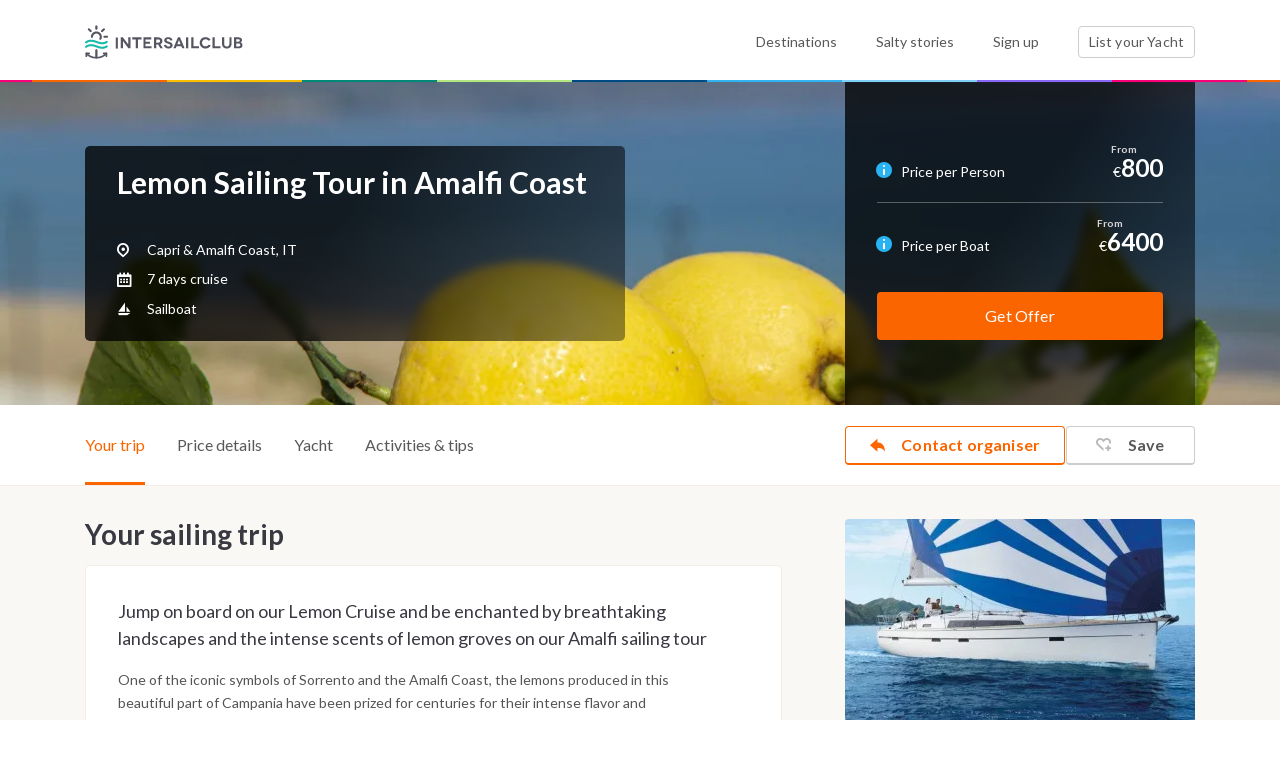

--- FILE ---
content_type: text/html; charset=UTF-8
request_url: https://intersailclub.com/yacht-cabin-charter/lemon-sailing-tour-in-amalfi,1134.html
body_size: 25056
content:
<!DOCTYPE html>
<html lang="en" >

<head>
    <link rel="preconnect" href="https://d34638zy4ixwnu.cloudfront.net">
    <link rel="preconnect" href="https://fonts.googleapis.com">
    <link rel="preconnect" href="https://fonts.gstatic.com" crossorigin>
    <link rel="preconnect" href="https://www.googletagmanager.com" crossorigin>
    <link rel="preconnect" href="https://consent.cookiefirst.com" crossorigin>

    

    <title>Lemon sailing tour in Amalfi - IntersailClub</title>
    <meta http-equiv="Content-Type" content="text/html; charset=UTF-8" />
<meta name="robots" content="index, follow" />
<meta name="googlebot" content="noodp" />
<meta name="description" content="Jump on board on our Lemon Cruise and be enchanted by breathtaking landscapes and the intense scents of lemon groves on our Amalfi sailing tour" />
<meta name="twitter:card" content="summary_large_image" />
<meta name="twitter:site" content="@intersailclub" />
<meta name="twitter:title" content="Lemon Sailing Tour in Amalfi Coast" />
<meta name="twitter:description" content="Jump on board on our Lemon Cruise and be enchanted by breathtaking landscapes and the intense scents of lemon groves on our Amalfi sailing tour" />
<meta name="twitter:creator" content="@intersailclub" />
<meta property="og:title" content="Lemon Sailing Tour in Amalfi Coast" />
<meta property="og:type" content="article" />
<meta property="og:description" content="Jump on board on our Lemon Cruise and be enchanted by breathtaking landscapes and the intense scents of lemon groves on our Amalfi sailing tour" />
<meta property="og:site_name" content="IntersailClub" />
<meta property="fb:admins" content="1369221330,1171925299" />
<meta property="fb:app_id" content="678415918882574" />
<meta name="twitter:image:src" content="https://d34638zy4ixwnu.cloudfront.net/layouts/b/c/1/bc1706a0b663f5dc7e6d11ba8e88067e-dd3c2-fill-1200-0.jpg" />
<meta property="og:image" content="https://d34638zy4ixwnu.cloudfront.net/layouts/b/c/1/bc1706a0b663f5dc7e6d11ba8e88067e-dd3c2-fill-1200-0.jpg" />
    <meta name="viewport" content="width=device-width, initial-scale=1.0">
    <meta http-equiv="X-UA-Compatible" content="IE=edge,chrome=1">
    <meta name="google-site-verification" content="Yio-kNugZ4gnF3IjOboU4dXKyemk4lgRTAOPjj_A_Tc" />
    <meta name="google-site-verification" content="MTKmWWWmUo0b5UpPGeIeB4Y9mX_rIZqkIx79t-abliw" />
    <meta name="alexaVerifyID" content="xnZffTZyPUwtjeK6RTTQOp5A3YU" />

    <link
        href="https://fonts.googleapis.com/css2?family=Lato:ital,wght@0,300;0,400;0,700;0,900;1,400;1,700&display=swap"
        rel="stylesheet">
    <link rel="shortcut icon" href="/favicon.ico" />

    <link href="https://intersailclub.com/yacht-cabin-charter/lemon-sailing-tour-in-amalfi,1134.html" rel="canonical" />
<link href="//f.intersailclub.com/css/min/2829570c3564a3b7e6b8039b51a0f451.css" media="" rel="stylesheet" type="text/css" />

    <script>window.dataLayer = window.dataLayer || [];</script>
<script src='https://js.sentry-cdn.com/8553369a2c0b4c64888a9ca905f12d07.min.js' crossorigin="anonymous"></script>

<script>(function(w,d,s,l,i){w[l]=w[l]||[];w[l].push({'gtm.start':
        new Date().getTime(),event:'gtm.js'});var f=d.getElementsByTagName(s)[0],
    j=d.createElement(s),dl=l!='dataLayer'?'&l='+l:'';j.async=true;j.src=
    'https://www.googletagmanager.com/gtm.js?id='+i+dl;f.parentNode.insertBefore(j,f);
})(window,document,'script','dataLayer','GTM-5NNL3N');</script>


<script type="text/javascript">window["qfQueue"] = window["qfQueue"] || [];function qfReady(fn) { (typeof (qf) !== 'undefined') ? fn() : window["qfQueue"].push(fn) }let i18n = { };</script>
<script type="text/javascript" defer="defer" src="//f.intersailclub.com/js/min/56ecd3acdd94f00ae3523ff86b8d9d04.js"></script>

    <link rel="preload" href="//d34638zy4ixwnu.cloudfront.net/layouts/b/c/1/bc1706a0b663f5dc7e6d11ba8e88067e-061fb-fill-414-385.jpg" as="image" media="(max-width:414px) and (max-resolution: 1.99x)"><link rel="preload" href="//d34638zy4ixwnu.cloudfront.net/layouts/b/c/1/bc1706a0b663f5dc7e6d11ba8e88067e-774ab-fill-828-770.jpg" as="image" media="(max-width:414px) and (min-resolution: 2x)"><link rel="preload" href="//d34638zy4ixwnu.cloudfront.net/layouts/b/c/1/bc1706a0b663f5dc7e6d11ba8e88067e-49297-fill-920-433.jpg" as="image" media="(min-width: 414px) and (max-width: 920px ) and (max-resolution: 1.99x)"><link rel="preload" href="//d34638zy4ixwnu.cloudfront.net/layouts/b/c/1/bc1706a0b663f5dc7e6d11ba8e88067e-3d8b0-fill-1840-866.jpg" as="image" media="(min-width: 414px) and (max-width: 920px ) and (min-resolution: 2x)"><link rel="preload" href="//d34638zy4ixwnu.cloudfront.net/layouts/b/c/1/bc1706a0b663f5dc7e6d11ba8e88067e-b4a61-fill-1290-362.jpg" as="image" media="(min-width: 920px) and (max-width: 1290px ) and (max-resolution: 1.99x)"><link rel="preload" href="//d34638zy4ixwnu.cloudfront.net/layouts/b/c/1/bc1706a0b663f5dc7e6d11ba8e88067e-9bb5f-fill-2580-724.jpg" as="image" media="(min-width: 920px) and (max-width: 1290px ) and (min-resolution: 2x)"><link rel="preload" href="//d34638zy4ixwnu.cloudfront.net/layouts/b/c/1/bc1706a0b663f5dc7e6d11ba8e88067e-2af08-fill-1920-362.jpg" as="image" media="(min-width: 1290px) and (max-resolution: 1.99x)"><link rel="preload" href="//d34638zy4ixwnu.cloudfront.net/layouts/b/c/1/bc1706a0b663f5dc7e6d11ba8e88067e-876ce-fill-3840-724.jpg" as="image" media="(min-width: 1290px) and (min-resolution: 2x)">

</head>

<body class="-nocookie">

    
<noscript><iframe src="https://www.googletagmanager.com/ns.html?id=GTM-5NNL3N"
                  height="0" width="0" style="display:none;visibility:hidden"></iframe></noscript>


    <script type="text/javascript">//<![CDATA[
    function mapLoadedTrigger() {qfReady(function () {$('body').trigger('mapLoaded');});}function iscInit() {var iscMap = document.createElement("script");iscMap.src = "https://maps.googleapis.com/maps/api/js?key=AIzaSyCY6lZKUc_6YAhd5ws57Jzqs0vToQg5DBk&v=3.exp&libraries=geometry&callback=mapLoadedTrigger";iscMap.type = "text/javascript";document.body.appendChild(iscMap);}if (window.addEventListener) {window.addEventListener("load", iscInit, false);} else if (window.attachEvent) {window.attachEvent("onload", iscInit);} else { window.onload = iscInit }
//]]></script>

<script type="text/javascript">//<![CDATA[
qfReady(function () {qf.user.cookieName = 'iscu';qf.user.googleClientId = '860043428295-620oltqqd13sla2vttr96p88moquvk2p.apps.googleusercontent.com';qf.user.loginRedirectCookieName = 'iscurd';qf.config.filesDomain = '//d34638zy4ixwnu.cloudfront.net';qf.common.facebookAppId = '534083400038462';qf.common.facebookChannelUrl = '//intersailclub.com/channel.php';qf.common.recaptcha_public_key = '6LdyyPQSAAAAAFyBJz5zulmav29rHGxO5qnW95Xo';qf.common.isNewDesign = '1';qf.commonNewDesign.staticDomain = '//f.intersailclub.com/new-design';qf.common.stripePublicKey = 'pk_live_51HmzjRDjRle6rVjJ2gVQED7CK0OenfUzJRjT6O3TI9j4dCqdvgrmxNWRL40ApZXmUH9bBHtttGPKryCO3vkvvwzk002SEOPo1s';});
//]]></script>




    <header class="main--header header">
        <div class="container">
            <div class="row">
                <div class="col-6 col-md-3">
                    <a href="/" class="headerLogo">
                        <img src="//f.intersailclub.com/new-design/i/logo.svg" width="158" height="34" alt="INTERSAILCLUB"
                            class="logo--component">
                    </a>
                </div>
                <div class="col-6 d-md-none _text-right">
                    <button class="burger--menu mainNavToggler"></button>
                </div>
                <div class="col-md-9 static--elem _margined">
                    <div class="nav--content">
                        <nav class="main--nav">
                            <ul class="list">
                                <li class="item">
                                    <a href="/sailing-destinations.html"
                                        class="nav--link ">Destinations</a>
                                </li>
                                <li class="item">
                                    <a href="/blog/" class="nav--link">Salty stories</a>
                                </li>
                                <li class="item loginArea">
                                    <a href="" class="nav--link loginTrigger">
                                                                                    Sign up
                                        
                                    </a>
                                </li>
                                <li class="item logged " style="display: none">
                                </li>
                                <li class="item">
                                    <a href="/list-your-yacht.html"
                                        class="btn--component -bordered">List your Yacht <span
                                            class="boatCounter d-md-none"></span></a>
                                </li>
                            </ul>
                        </nav>
                    </div>
                </div>
            </div>
        </div>
    </header>

    <main>
        	














<script type="application/ld+json">
    {"@context":"https:\/\/schema.org\/","@type":"Product","name":"Lemon sailing tour in Amalfi","image":["https:\/\/d34638zy4ixwnu.cloudfront.net\/layouts\/b\/c\/1\/bc1706a0b663f5dc7e6d11ba8e88067e-186f3-fill-1920-1080.jpg","https:\/\/d34638zy4ixwnu.cloudfront.net\/layouts\/b\/c\/1\/bc1706a0b663f5dc7e6d11ba8e88067e-1e74f-fill-1440-1080.jpg","https:\/\/d34638zy4ixwnu.cloudfront.net\/layouts\/b\/c\/1\/bc1706a0b663f5dc7e6d11ba8e88067e-127f6-fill-1080-1080.jpg","https:\/\/d34638zy4ixwnu.cloudfront.net\/Boats\/5\/c\/6\/5c68462dac78f694d2f19247aeb41440-199d5-fill-1920-1080.jpg","https:\/\/d34638zy4ixwnu.cloudfront.net\/Boats\/5\/d\/0\/5d0c6a4d6b08c8efe3ac2cb2644a1b88-c800c-fill-1920-1080.jpg","https:\/\/d34638zy4ixwnu.cloudfront.net\/Boats\/5\/c\/6\/5c68462dac78f694d2f19247aeb41440-9137f-fill-1440-1080.jpg","https:\/\/d34638zy4ixwnu.cloudfront.net\/Boats\/5\/d\/0\/5d0c6a4d6b08c8efe3ac2cb2644a1b88-b8997-fill-1440-1080.jpg","https:\/\/d34638zy4ixwnu.cloudfront.net\/Boats\/5\/c\/6\/5c68462dac78f694d2f19247aeb41440-6d5ee-fill-1080-1080.jpg","https:\/\/d34638zy4ixwnu.cloudfront.net\/Boats\/5\/d\/0\/5d0c6a4d6b08c8efe3ac2cb2644a1b88-fd185-fill-1080-1080.jpg"],"description":"Sailing trip, cabin and yacht charter in Capri &amp; Amalfi Coast, IT Jump on board on our Lemon Cruise and be enchanted by breathtaking landscapes and the intense scents of lemon groves on our Amalfi sailing tour","brand":{"@type":"Brand","name":"IntersailClub"},"offers":{"@type":"Offer","price":800,"priceCurrency":"EUR"}}
</script>

<div class="itinerary--hero _topmobilespace">
    <picture class="bg"><source srcset="//d34638zy4ixwnu.cloudfront.net/layouts/0/a/2/0a2a91ec26504a6f3ab263761730f186-cdbfb-fill-414-385.jpg, //d34638zy4ixwnu.cloudfront.net/layouts/0/a/2/0a2a91ec26504a6f3ab263761730f186-7d1e4-fill-828-770.jpg 2x" media="(max-width: 414px)"><source srcset="//d34638zy4ixwnu.cloudfront.net/layouts/0/a/2/0a2a91ec26504a6f3ab263761730f186-8c0c0-fill-920-433.jpg, //d34638zy4ixwnu.cloudfront.net/layouts/0/a/2/0a2a91ec26504a6f3ab263761730f186-53b9a-fill-1840-866.jpg 2x" media="(min-width: 414px) and (max-width: 920px )"><source srcset="//d34638zy4ixwnu.cloudfront.net/layouts/0/a/2/0a2a91ec26504a6f3ab263761730f186-40ccc-fill-1290-362.jpg, //d34638zy4ixwnu.cloudfront.net/layouts/0/a/2/0a2a91ec26504a6f3ab263761730f186-83a92-fill-2580-724.jpg 2x" media="(min-width: 920px) and (max-width: 1290px )"><source srcset="//d34638zy4ixwnu.cloudfront.net/layouts/0/a/2/0a2a91ec26504a6f3ab263761730f186-86246-fill-1920-362.jpg, //d34638zy4ixwnu.cloudfront.net/layouts/0/a/2/0a2a91ec26504a6f3ab263761730f186-aba08-fill-3840-724.jpg 2x" media="(min-width: 1290px)"><img class="bg " src="[data-uri]" src="//d34638zy4ixwnu.cloudfront.net/layouts/0/a/2/0a2a91ec26504a6f3ab263761730f186-40ccc-fill-1290-362.jpg" alt="Lemon Sailing Tour in Amalfi Coast - cover photo" srcset="//d34638zy4ixwnu.cloudfront.net/layouts/0/a/2/0a2a91ec26504a6f3ab263761730f186-83a92-fill-2580-724.jpg 2x"></picture><noscript><img class="bg" src="//d34638zy4ixwnu.cloudfront.net/layouts/0/a/2/0a2a91ec26504a6f3ab263761730f186-40ccc-fill-1290-362.jpg" alt="Lemon Sailing Tour in Amalfi Coast - cover photo"></noscript>


    <div class="container">
        <div class="row">
            <div class="col-md-5 col-lg-7 col-xl-8">
                <div class="dark--box -bordered">
                    <h1 class="itinerary--hero--title">Lemon Sailing Tour in Amalfi Coast</h1>
                    <p class="itinerary--hero--description">
                        
                    </p>
                    <ul class="itinerary--hero--list">
                        <li class="item">
                            <span class="icon">
                                <span class="icon-pin"></span>
                            </span>
                            Capri & Amalfi Coast, IT
                        </li>

                                                    <li class="item">
                                <span class="icon">
                                    <span class="icon-calendar-2"></span>
                                </span>
                                7 days cruise
                            </li>
                        

                        <li class="item scrollTo" data-href="#yacht">
                            <span class="icon">
                                <span class="icon-sailboat"></span>
                            </span>
                            Sailboat
                        </li>

                        
                    </ul>
                </div>
            </div>
            <div class="d-none d-md-block col-md-7 col-lg-5 col-xl-4">
                <div class="dark--box -flexbox">
                    <div class="fullwidth">
                                                 <div class="itinerary--hero--pricerow -bordered ">
                            <div class="row align-items-end priceMoreTrigger" data-target="shared">
                                <div class="col-sm-6">
                                    <span class="itinerary--box--price">
                                        <span class="itinerary--highlighted--info">
                                            <span class="icon-info"><span class="path1"></span><span class="path2"></span><span class="path3"></span>
                                            </span>
                                        </span>
                                        <span class="icon icon-info"></span>
                                        <span class="tooltipcontainer">
                                            <div class="price--tips -secondary">
    <ul class="text -preparsed">
        <li>Shared cruises may require a minimum number of guests.</li>
        <li>Price may vary depending on the cabin type, occupancy and cruise date.</li>
        <li>Reservations are subjected to acceptance after availability checks. In case, the selected cruise is not available we will contact you with similar offers.</li>
    </ul>
    <button type="button" class="priceMoreTrigger price--tips--more" data-target="shared">See price details</button>
</div>








                                        </span>
                                        Price per Person
                                    </span>
                                </div>
                                <div class="col-sm-6 _text-right d-flex align-items-baseline justify-content-end">
                                    

                                    <span> &euro; </span>
                                    <span class="itinerary--box--mainprice " data-label="From" > 800</span>
                                </div>
                            </div>
                        </div>
                        
                                                <div class="itinerary--hero--pricerow">
                            <div class="row align-items-baseline priceMoreTrigger" data-target="boat">
                                <div class="col-sm-6">
                                    <span class="itinerary--box--price ">
                                        <span class="itinerary--highlighted--info">
                                            <span class="icon-info"><span class="path1"></span><span class="path2"></span><span class="path3"></span></span>
                                        </span>
                                        <span class="tooltipcontainer">
                                          <div class="price--tips -secondary">
    <ul class="text -preparsed">
        <li>Price may vary depending on the cruise date.</li>
        <li>Reservations are subjected to acceptance after availability checks. In case, the selected cruise is not available we will contact you with similar offers.</li>
    </ul>
    <button type="button" class="priceMoreTrigger price--tips--more" data-target="boat">See price details</button>
</div>








                                        </span>
                                        Price per Boat
                                    </span>
                                </div>
                                <div class="col-sm-6 _text-right d-flex align-items-baseline justify-content-end">
                                    
                                    <span class="value ">
                                        &euro;
                                     </span>
                                     <span class="itinerary--box--mainprice"  data-label="From">6400</span>
                                </div>
                            </div>
                        </div>

                        
                        <div class="itinerary--form--box">

                            

                                                            <div class="btncontainer">
                                    <button class="btn--component -secondary -booknow -fullwidth book checkItineraryAvailabilityTrigger">
                                        Get Offer
                                    </button>
                                </div>
                            
                        </div>
                    </div>
                </div>
            </div>
            <div class="d-md-none">
                <a href="#" class="btn--gallery -rightcorner mobileGalleryTrigger">
                    <span class="icon">
                       <span class="icon-gallery"></span>
                    </span>
                    Gallery
                </a>
                                    <div class="d-none">
                        <div class="bordered--img">
                            <a href="//d34638zy4ixwnu.cloudfront.net/Boats/e/e/d/eeda3d304f986bd6842afed577a01f20-c767b-fit-1920-1080.jpg" title="" data-fancybox-group="itineraryGallery" class="fancybox">
                                <img data-lazy="//d34638zy4ixwnu.cloudfront.net/Boats/e/e/d/eeda3d304f986bd6842afed577a01f20-061b4-fill-350-212.jpg" alt="Lemon Sailing Tour in Amalfi Coast" class="img-fluid">
                            </a>
                        </div>
                    </div>
                                    <div class="d-none">
                        <div class="bordered--img">
                            <a href="//d34638zy4ixwnu.cloudfront.net/Boats/5/c/6/5c68462dac78f694d2f19247aeb41440-0e461-fit-1920-1080.jpg" title="" data-fancybox-group="itineraryGallery" class="fancybox">
                                <img data-lazy="//d34638zy4ixwnu.cloudfront.net/Boats/5/c/6/5c68462dac78f694d2f19247aeb41440-d7eda-fill-350-212.jpg" alt="Lemon Sailing Tour in Amalfi Coast" class="img-fluid">
                            </a>
                        </div>
                    </div>
                                    <div class="d-none">
                        <div class="bordered--img">
                            <a href="//d34638zy4ixwnu.cloudfront.net/Boats/5/d/0/5d0c6a4d6b08c8efe3ac2cb2644a1b88-d7dac-fit-1920-1080.jpg" title="" data-fancybox-group="itineraryGallery" class="fancybox">
                                <img data-lazy="//d34638zy4ixwnu.cloudfront.net/Boats/5/d/0/5d0c6a4d6b08c8efe3ac2cb2644a1b88-9c9dd-fill-350-212.jpg" alt="Lemon Sailing Tour in Amalfi Coast" class="img-fluid">
                            </a>
                        </div>
                    </div>
                                    <div class="d-none">
                        <div class="bordered--img">
                            <a href="//d34638zy4ixwnu.cloudfront.net/Boats/7/a/1/7a12d20affda59d4f3e52f29926dcd22-b9328-fit-1920-1080.jpg" title="" data-fancybox-group="itineraryGallery" class="fancybox">
                                <img data-lazy="//d34638zy4ixwnu.cloudfront.net/Boats/7/a/1/7a12d20affda59d4f3e52f29926dcd22-26914-fill-350-212.jpg" alt="Lemon Sailing Tour in Amalfi Coast" class="img-fluid">
                            </a>
                        </div>
                    </div>
                                    <div class="d-none">
                        <div class="bordered--img">
                            <a href="//d34638zy4ixwnu.cloudfront.net/Boats/a/b/f/abf2a706f555cfcafda371085cd4e361-66cbb-fit-1920-1080.jpg" title="" data-fancybox-group="itineraryGallery" class="fancybox">
                                <img data-lazy="//d34638zy4ixwnu.cloudfront.net/Boats/a/b/f/abf2a706f555cfcafda371085cd4e361-1b51a-fill-350-212.jpg" alt="Lemon Sailing Tour in Amalfi Coast" class="img-fluid">
                            </a>
                        </div>
                    </div>
                                    <div class="d-none">
                        <div class="bordered--img">
                            <a href="//d34638zy4ixwnu.cloudfront.net/Boats/1/6/6/166e15139d236b07facfa8912f134282-92d4b-fit-1920-1080.jpg" title="" data-fancybox-group="itineraryGallery" class="fancybox">
                                <img data-lazy="//d34638zy4ixwnu.cloudfront.net/Boats/1/6/6/166e15139d236b07facfa8912f134282-fab4c-fill-350-212.jpg" alt="Lemon Sailing Tour in Amalfi Coast" class="img-fluid">
                            </a>
                        </div>
                    </div>
                                    <div class="d-none">
                        <div class="bordered--img">
                            <a href="//d34638zy4ixwnu.cloudfront.net/Boats/d/c/3/dc35aa37e14e5b3478238b1f683d58b5-103cd-fit-1920-1080.jpg" title="" data-fancybox-group="itineraryGallery" class="fancybox">
                                <img data-lazy="//d34638zy4ixwnu.cloudfront.net/Boats/d/c/3/dc35aa37e14e5b3478238b1f683d58b5-d63a0-fill-350-212.jpg" alt="Lemon Sailing Tour in Amalfi Coast" class="img-fluid">
                            </a>
                        </div>
                    </div>
                                    <div class="d-none">
                        <div class="bordered--img">
                            <a href="//d34638zy4ixwnu.cloudfront.net/Boats/4/c/8/4c834d13026edf42a67d08774ca3bd8a-ec85b-fit-1920-1080.jpg" title="" data-fancybox-group="itineraryGallery" class="fancybox">
                                <img data-lazy="//d34638zy4ixwnu.cloudfront.net/Boats/4/c/8/4c834d13026edf42a67d08774ca3bd8a-0174d-fill-350-212.jpg" alt="Lemon Sailing Tour in Amalfi Coast" class="img-fluid">
                            </a>
                        </div>
                    </div>
                                    <div class="d-none">
                        <div class="bordered--img">
                            <a href="//d34638zy4ixwnu.cloudfront.net/Boats/0/2/6/0266a80d80ecb754dd090c29b66c0e1b-ea4ba-fit-1920-1080.jpg" title="" data-fancybox-group="itineraryGallery" class="fancybox">
                                <img data-lazy="//d34638zy4ixwnu.cloudfront.net/Boats/0/2/6/0266a80d80ecb754dd090c29b66c0e1b-6b36a-fill-350-212.jpg" alt="Lemon Sailing Tour in Amalfi Coast" class="img-fluid">
                            </a>
                        </div>
                    </div>
                                    <div class="d-none">
                        <div class="bordered--img">
                            <a href="//d34638zy4ixwnu.cloudfront.net/Boats/1/e/c/1ec954ce76b4b910a1565ec5ae4c2888-8d85c-fit-1920-1080.jpg" title="" data-fancybox-group="itineraryGallery" class="fancybox">
                                <img data-lazy="//d34638zy4ixwnu.cloudfront.net/Boats/1/e/c/1ec954ce76b4b910a1565ec5ae4c2888-e05c1-fill-350-212.jpg" alt="Lemon Sailing Tour in Amalfi Coast" class="img-fluid">
                            </a>
                        </div>
                    </div>
                                    <div class="d-none">
                        <div class="bordered--img">
                            <a href="//d34638zy4ixwnu.cloudfront.net/Boats/9/d/2/9d2afff62374cdfa368f2fc30a12f059-4e8bb-fit-1920-1080.jpg" title="" data-fancybox-group="itineraryGallery" class="fancybox">
                                <img data-lazy="//d34638zy4ixwnu.cloudfront.net/Boats/9/d/2/9d2afff62374cdfa368f2fc30a12f059-be0d9-fill-350-212.jpg" alt="Lemon Sailing Tour in Amalfi Coast" class="img-fluid">
                            </a>
                        </div>
                    </div>
                                    <div class="d-none">
                        <div class="bordered--img">
                            <a href="//d34638zy4ixwnu.cloudfront.net/Boats/7/6/9/769a74462ebfcdc54c6438dea2c81a3e-bbadd-fit-1920-1080.jpg" title="" data-fancybox-group="itineraryGallery" class="fancybox">
                                <img data-lazy="//d34638zy4ixwnu.cloudfront.net/Boats/7/6/9/769a74462ebfcdc54c6438dea2c81a3e-51b0f-fill-350-212.jpg" alt="Lemon Sailing Tour in Amalfi Coast" class="img-fluid">
                            </a>
                        </div>
                    </div>
                                    <div class="d-none">
                        <div class="bordered--img">
                            <a href="//d34638zy4ixwnu.cloudfront.net/Itineraries/1/0/0/100941e87d8c7f4435fd59a4867032a7-aba45-fit-1920-1080.jpg" title="" data-fancybox-group="itineraryGallery" class="fancybox">
                                <img data-lazy="//d34638zy4ixwnu.cloudfront.net/Itineraries/1/0/0/100941e87d8c7f4435fd59a4867032a7-125d7-fill-350-212.jpg" alt="Lemon Sailing Tour in Amalfi Coast" class="img-fluid">
                            </a>
                        </div>
                    </div>
                                    <div class="d-none">
                        <div class="bordered--img">
                            <a href="//d34638zy4ixwnu.cloudfront.net/Itineraries/f/d/8/fd8017ee1f3d0c93fee4e084c5a00cdb-a229f-fit-1920-1080.jpg" title="" data-fancybox-group="itineraryGallery" class="fancybox">
                                <img data-lazy="//d34638zy4ixwnu.cloudfront.net/Itineraries/f/d/8/fd8017ee1f3d0c93fee4e084c5a00cdb-18689-fill-350-212.jpg" alt="Lemon Sailing Tour in Amalfi Coast" class="img-fluid">
                            </a>
                        </div>
                    </div>
                                    <div class="d-none">
                        <div class="bordered--img">
                            <a href="//d34638zy4ixwnu.cloudfront.net/Itineraries/7/9/3/7933de3fadd4215ff1280222af4926ea-d97f7-fit-1920-1080.jpg" title="" data-fancybox-group="itineraryGallery" class="fancybox">
                                <img data-lazy="//d34638zy4ixwnu.cloudfront.net/Itineraries/7/9/3/7933de3fadd4215ff1280222af4926ea-6e333-fill-350-212.jpg" alt="Lemon Sailing Tour in Amalfi Coast" class="img-fluid">
                            </a>
                        </div>
                    </div>
                                    <div class="d-none">
                        <div class="bordered--img">
                            <a href="//d34638zy4ixwnu.cloudfront.net/Itineraries/0/c/2/0c2e4a068053a210521b406ab50b59e4-1af22-fit-1920-1080.jpg" title="" data-fancybox-group="itineraryGallery" class="fancybox">
                                <img data-lazy="//d34638zy4ixwnu.cloudfront.net/Itineraries/0/c/2/0c2e4a068053a210521b406ab50b59e4-149c0-fill-350-212.jpg" alt="Lemon Sailing Tour in Amalfi Coast" class="img-fluid">
                            </a>
                        </div>
                    </div>
                                    <div class="d-none">
                        <div class="bordered--img">
                            <a href="//d34638zy4ixwnu.cloudfront.net/Itineraries/0/3/3/033ae2f264e8d1f3287c431d94611c3f-fd44e-fit-1920-1080.jpg" title="" data-fancybox-group="itineraryGallery" class="fancybox">
                                <img data-lazy="//d34638zy4ixwnu.cloudfront.net/Itineraries/0/3/3/033ae2f264e8d1f3287c431d94611c3f-4b9f1-fill-350-212.jpg" alt="Lemon Sailing Tour in Amalfi Coast" class="img-fluid">
                            </a>
                        </div>
                    </div>
                                    <div class="d-none">
                        <div class="bordered--img">
                            <a href="//d34638zy4ixwnu.cloudfront.net/Itineraries/a/7/4/a74141eb226e53bdaa0bcf2c8e227582-19f68-fit-1920-1080.jpg" title="" data-fancybox-group="itineraryGallery" class="fancybox">
                                <img data-lazy="//d34638zy4ixwnu.cloudfront.net/Itineraries/a/7/4/a74141eb226e53bdaa0bcf2c8e227582-b5355-fill-350-212.jpg" alt="Lemon Sailing Tour in Amalfi Coast" class="img-fluid">
                            </a>
                        </div>
                    </div>
                                    <div class="d-none">
                        <div class="bordered--img">
                            <a href="//d34638zy4ixwnu.cloudfront.net/Itineraries/b/1/a/b1a505e67f5792529faa3d2699bc8a8a-6b516-fit-1920-1080.jpg" title="" data-fancybox-group="itineraryGallery" class="fancybox">
                                <img data-lazy="//d34638zy4ixwnu.cloudfront.net/Itineraries/b/1/a/b1a505e67f5792529faa3d2699bc8a8a-15ad9-fill-350-212.jpg" alt="Lemon Sailing Tour in Amalfi Coast" class="img-fluid">
                            </a>
                        </div>
                    </div>
                                    <div class="d-none">
                        <div class="bordered--img">
                            <a href="//d34638zy4ixwnu.cloudfront.net/Itineraries/7/c/a/7ca6911f40b4d2909239273276c4577d-eb678-fit-1920-1080.jpg" title="" data-fancybox-group="itineraryGallery" class="fancybox">
                                <img data-lazy="//d34638zy4ixwnu.cloudfront.net/Itineraries/7/c/a/7ca6911f40b4d2909239273276c4577d-b0c9d-fill-350-212.jpg" alt="Lemon Sailing Tour in Amalfi Coast" class="img-fluid">
                            </a>
                        </div>
                    </div>
                                    <div class="d-none">
                        <div class="bordered--img">
                            <a href="//d34638zy4ixwnu.cloudfront.net/Itineraries/c/4/b/c4bb4028e8b0f3385fa90cb8e949d1db-c345e-fit-1920-1080.jpg" title="" data-fancybox-group="itineraryGallery" class="fancybox">
                                <img data-lazy="//d34638zy4ixwnu.cloudfront.net/Itineraries/c/4/b/c4bb4028e8b0f3385fa90cb8e949d1db-82844-fill-350-212.jpg" alt="Lemon Sailing Tour in Amalfi Coast" class="img-fluid">
                            </a>
                        </div>
                    </div>
                                    <div class="d-none">
                        <div class="bordered--img">
                            <a href="//d34638zy4ixwnu.cloudfront.net/Itineraries/6/2/c/62c8146e62e3ccbe6be929542fe439f2-e55d2-fit-1920-1080.jpg" title="" data-fancybox-group="itineraryGallery" class="fancybox">
                                <img data-lazy="//d34638zy4ixwnu.cloudfront.net/Itineraries/6/2/c/62c8146e62e3ccbe6be929542fe439f2-7f488-fill-350-212.jpg" alt="Lemon Sailing Tour in Amalfi Coast" class="img-fluid">
                            </a>
                        </div>
                    </div>
                                    <div class="d-none">
                        <div class="bordered--img">
                            <a href="//d34638zy4ixwnu.cloudfront.net/Itineraries/3/6/2/3620e7c70b36bf0c3f62a9e2dc8e86dd-47a51-fit-1920-1080.jpg" title="" data-fancybox-group="itineraryGallery" class="fancybox">
                                <img data-lazy="//d34638zy4ixwnu.cloudfront.net/Itineraries/3/6/2/3620e7c70b36bf0c3f62a9e2dc8e86dd-0e7d9-fill-350-212.jpg" alt="Lemon Sailing Tour in Amalfi Coast" class="img-fluid">
                            </a>
                        </div>
                    </div>
                                    <div class="d-none">
                        <div class="bordered--img">
                            <a href="//d34638zy4ixwnu.cloudfront.net/Itineraries/8/2/7/82709686043771935da6bbabcaff1e09-cc9d9-fit-1920-1080.jpg" title="" data-fancybox-group="itineraryGallery" class="fancybox">
                                <img data-lazy="//d34638zy4ixwnu.cloudfront.net/Itineraries/8/2/7/82709686043771935da6bbabcaff1e09-25d6b-fill-350-212.jpg" alt="Lemon Sailing Tour in Amalfi Coast" class="img-fluid">
                            </a>
                        </div>
                    </div>
                                    <div class="d-none">
                        <div class="bordered--img">
                            <a href="//d34638zy4ixwnu.cloudfront.net/Itineraries/3/9/a/39ab6bc404aa888f8387deec48ec0cf9-548d2-fit-1920-1080.jpg" title="" data-fancybox-group="itineraryGallery" class="fancybox">
                                <img data-lazy="//d34638zy4ixwnu.cloudfront.net/Itineraries/3/9/a/39ab6bc404aa888f8387deec48ec0cf9-074a1-fill-350-212.jpg" alt="Lemon Sailing Tour in Amalfi Coast" class="img-fluid">
                            </a>
                        </div>
                    </div>
                                    <div class="d-none">
                        <div class="bordered--img">
                            <a href="//d34638zy4ixwnu.cloudfront.net/Itineraries/a/b/5/ab5c5c7b321447d88eedc665e6eee74f-c38c9-fit-1920-1080.jpg" title="" data-fancybox-group="itineraryGallery" class="fancybox">
                                <img data-lazy="//d34638zy4ixwnu.cloudfront.net/Itineraries/a/b/5/ab5c5c7b321447d88eedc665e6eee74f-0ba4f-fill-350-212.jpg" alt="Lemon Sailing Tour in Amalfi Coast" class="img-fluid">
                            </a>
                        </div>
                    </div>
                                    <div class="d-none">
                        <div class="bordered--img">
                            <a href="//d34638zy4ixwnu.cloudfront.net/Itineraries/7/4/5/745be12faa22754d8e827827e8a7d2ff-b4fda-fit-1920-1080.jpg" title="" data-fancybox-group="itineraryGallery" class="fancybox">
                                <img data-lazy="//d34638zy4ixwnu.cloudfront.net/Itineraries/7/4/5/745be12faa22754d8e827827e8a7d2ff-c97a9-fill-350-212.jpg" alt="Lemon Sailing Tour in Amalfi Coast" class="img-fluid">
                            </a>
                        </div>
                    </div>
                
            </div>
        </div>
    </div>
</div>
<div class="mobile--booknow--box">
    <div class="container">
        <div class="row">
            <div class="col-6">
                <div class="mobile--booknow--wrapper priceMoreTrigger" data-target="both">
                    <div class="from">From</div>
                    <div class="mobile--booknow--price">
                        <span class="currency">&euro;</span>
                        <span class="price"> 800</span>
                        <span class="text">per Person</span>
                    </div>
                                            <div class="mobile--booknow--price -secondary">or <span class="bigger">&euro; 6400</span> entire boat</div>
                    
                </div>
            </div>
            <div class="col-6">
                <div class="itinerary--form--box">
                                    <div class="btncontainer">
                        <button class="btn--component -secondary -booknow -fullwidth book checkItineraryAvailabilityTrigger">
                            Get Offer
                        </button>
                    </div>
                
                </div>
            </div>
        </div>
    </div>
</div>

<div class="sectionNavPanelWrapper">
    <div class="section--nav--panel sectionNavPanel">
        <div class="container">
                            <div class="d-md-none">
                    <div class="mobileSidebarThumbsCarousel carousel--thumbs">
                                                    <div>
                                <a href="//d34638zy4ixwnu.cloudfront.net/Boats/e/e/d/eeda3d304f986bd6842afed577a01f20-9f9f7-fill-767-430.jpg" class="bordered--img -pointer _margined-md galleryImgTrigger">
                                    <picture>
                                        <source data-srcset="//d34638zy4ixwnu.cloudfront.net/Boats/e/e/d/eeda3d304f986bd6842afed577a01f20-0e3a0-fill-61-61.jpg 1x, //d34638zy4ixwnu.cloudfront.net/Boats/e/e/d/eeda3d304f986bd6842afed577a01f20-13931-fill-122-122.jpg 2x">
                                        <img src="[data-uri]"
                                             data-src="//d34638zy4ixwnu.cloudfront.net/Boats/e/e/d/eeda3d304f986bd6842afed577a01f20-0e3a0-fill-61-61.jpg"
                                             data-srcset="//d34638zy4ixwnu.cloudfront.net/Boats/e/e/d/eeda3d304f986bd6842afed577a01f20-13931-fill-122-122.jpg 2x"
                                             alt="Lemon Sailing Tour in Amalfi Coast"
                                             width="61" height="61" class="img-fluid lazy">
                                    </picture>
                                </a>
                            </div>
                                                    <div>
                                <a href="//d34638zy4ixwnu.cloudfront.net/Boats/5/c/6/5c68462dac78f694d2f19247aeb41440-aa86e-fill-767-430.jpg" class="bordered--img -pointer _margined-md galleryImgTrigger">
                                    <picture>
                                        <source data-srcset="//d34638zy4ixwnu.cloudfront.net/Boats/5/c/6/5c68462dac78f694d2f19247aeb41440-26280-fill-61-61.jpg 1x, //d34638zy4ixwnu.cloudfront.net/Boats/5/c/6/5c68462dac78f694d2f19247aeb41440-73c69-fill-122-122.jpg 2x">
                                        <img src="[data-uri]"
                                             data-src="//d34638zy4ixwnu.cloudfront.net/Boats/5/c/6/5c68462dac78f694d2f19247aeb41440-26280-fill-61-61.jpg"
                                             data-srcset="//d34638zy4ixwnu.cloudfront.net/Boats/5/c/6/5c68462dac78f694d2f19247aeb41440-73c69-fill-122-122.jpg 2x"
                                             alt="Lemon Sailing Tour in Amalfi Coast"
                                             width="61" height="61" class="img-fluid lazy">
                                    </picture>
                                </a>
                            </div>
                                                    <div>
                                <a href="//d34638zy4ixwnu.cloudfront.net/Boats/5/d/0/5d0c6a4d6b08c8efe3ac2cb2644a1b88-9498f-fill-767-430.jpg" class="bordered--img -pointer _margined-md galleryImgTrigger">
                                    <picture>
                                        <source data-srcset="//d34638zy4ixwnu.cloudfront.net/Boats/5/d/0/5d0c6a4d6b08c8efe3ac2cb2644a1b88-a3146-fill-61-61.jpg 1x, //d34638zy4ixwnu.cloudfront.net/Boats/5/d/0/5d0c6a4d6b08c8efe3ac2cb2644a1b88-3d1e2-fill-122-122.jpg 2x">
                                        <img src="[data-uri]"
                                             data-src="//d34638zy4ixwnu.cloudfront.net/Boats/5/d/0/5d0c6a4d6b08c8efe3ac2cb2644a1b88-a3146-fill-61-61.jpg"
                                             data-srcset="//d34638zy4ixwnu.cloudfront.net/Boats/5/d/0/5d0c6a4d6b08c8efe3ac2cb2644a1b88-3d1e2-fill-122-122.jpg 2x"
                                             alt="Lemon Sailing Tour in Amalfi Coast"
                                             width="61" height="61" class="img-fluid lazy">
                                    </picture>
                                </a>
                            </div>
                                                    <div>
                                <a href="//d34638zy4ixwnu.cloudfront.net/Boats/7/a/1/7a12d20affda59d4f3e52f29926dcd22-88c2a-fill-767-430.jpg" class="bordered--img -pointer _margined-md galleryImgTrigger">
                                    <picture>
                                        <source data-srcset="//d34638zy4ixwnu.cloudfront.net/Boats/7/a/1/7a12d20affda59d4f3e52f29926dcd22-ce86f-fill-61-61.jpg 1x, //d34638zy4ixwnu.cloudfront.net/Boats/7/a/1/7a12d20affda59d4f3e52f29926dcd22-7d34c-fill-122-122.jpg 2x">
                                        <img src="[data-uri]"
                                             data-src="//d34638zy4ixwnu.cloudfront.net/Boats/7/a/1/7a12d20affda59d4f3e52f29926dcd22-ce86f-fill-61-61.jpg"
                                             data-srcset="//d34638zy4ixwnu.cloudfront.net/Boats/7/a/1/7a12d20affda59d4f3e52f29926dcd22-7d34c-fill-122-122.jpg 2x"
                                             alt="Lemon Sailing Tour in Amalfi Coast"
                                             width="61" height="61" class="img-fluid lazy">
                                    </picture>
                                </a>
                            </div>
                                                    <div>
                                <a href="//d34638zy4ixwnu.cloudfront.net/Boats/a/b/f/abf2a706f555cfcafda371085cd4e361-fd71d-fill-767-430.jpg" class="bordered--img -pointer _margined-md galleryImgTrigger">
                                    <picture>
                                        <source data-srcset="//d34638zy4ixwnu.cloudfront.net/Boats/a/b/f/abf2a706f555cfcafda371085cd4e361-f72a9-fill-61-61.jpg 1x, //d34638zy4ixwnu.cloudfront.net/Boats/a/b/f/abf2a706f555cfcafda371085cd4e361-c28f9-fill-122-122.jpg 2x">
                                        <img src="[data-uri]"
                                             data-src="//d34638zy4ixwnu.cloudfront.net/Boats/a/b/f/abf2a706f555cfcafda371085cd4e361-f72a9-fill-61-61.jpg"
                                             data-srcset="//d34638zy4ixwnu.cloudfront.net/Boats/a/b/f/abf2a706f555cfcafda371085cd4e361-c28f9-fill-122-122.jpg 2x"
                                             alt="Lemon Sailing Tour in Amalfi Coast"
                                             width="61" height="61" class="img-fluid lazy">
                                    </picture>
                                </a>
                            </div>
                                                    <div>
                                <a href="//d34638zy4ixwnu.cloudfront.net/Boats/1/6/6/166e15139d236b07facfa8912f134282-d3811-fill-767-430.jpg" class="bordered--img -pointer _margined-md galleryImgTrigger">
                                    <picture>
                                        <source data-srcset="//d34638zy4ixwnu.cloudfront.net/Boats/1/6/6/166e15139d236b07facfa8912f134282-fc97f-fill-61-61.jpg 1x, //d34638zy4ixwnu.cloudfront.net/Boats/1/6/6/166e15139d236b07facfa8912f134282-c6933-fill-122-122.jpg 2x">
                                        <img src="[data-uri]"
                                             data-src="//d34638zy4ixwnu.cloudfront.net/Boats/1/6/6/166e15139d236b07facfa8912f134282-fc97f-fill-61-61.jpg"
                                             data-srcset="//d34638zy4ixwnu.cloudfront.net/Boats/1/6/6/166e15139d236b07facfa8912f134282-c6933-fill-122-122.jpg 2x"
                                             alt="Lemon Sailing Tour in Amalfi Coast"
                                             width="61" height="61" class="img-fluid lazy">
                                    </picture>
                                </a>
                            </div>
                                                    <div>
                                <a href="//d34638zy4ixwnu.cloudfront.net/Boats/d/c/3/dc35aa37e14e5b3478238b1f683d58b5-f3fc5-fill-767-430.jpg" class="bordered--img -pointer _margined-md galleryImgTrigger">
                                    <picture>
                                        <source data-srcset="//d34638zy4ixwnu.cloudfront.net/Boats/d/c/3/dc35aa37e14e5b3478238b1f683d58b5-6a669-fill-61-61.jpg 1x, //d34638zy4ixwnu.cloudfront.net/Boats/d/c/3/dc35aa37e14e5b3478238b1f683d58b5-9251a-fill-122-122.jpg 2x">
                                        <img src="[data-uri]"
                                             data-src="//d34638zy4ixwnu.cloudfront.net/Boats/d/c/3/dc35aa37e14e5b3478238b1f683d58b5-6a669-fill-61-61.jpg"
                                             data-srcset="//d34638zy4ixwnu.cloudfront.net/Boats/d/c/3/dc35aa37e14e5b3478238b1f683d58b5-9251a-fill-122-122.jpg 2x"
                                             alt="Lemon Sailing Tour in Amalfi Coast"
                                             width="61" height="61" class="img-fluid lazy">
                                    </picture>
                                </a>
                            </div>
                                                    <div>
                                <a href="//d34638zy4ixwnu.cloudfront.net/Boats/4/c/8/4c834d13026edf42a67d08774ca3bd8a-4c65b-fill-767-430.jpg" class="bordered--img -pointer _margined-md galleryImgTrigger">
                                    <picture>
                                        <source data-srcset="//d34638zy4ixwnu.cloudfront.net/Boats/4/c/8/4c834d13026edf42a67d08774ca3bd8a-1b744-fill-61-61.jpg 1x, //d34638zy4ixwnu.cloudfront.net/Boats/4/c/8/4c834d13026edf42a67d08774ca3bd8a-df64d-fill-122-122.jpg 2x">
                                        <img src="[data-uri]"
                                             data-src="//d34638zy4ixwnu.cloudfront.net/Boats/4/c/8/4c834d13026edf42a67d08774ca3bd8a-1b744-fill-61-61.jpg"
                                             data-srcset="//d34638zy4ixwnu.cloudfront.net/Boats/4/c/8/4c834d13026edf42a67d08774ca3bd8a-df64d-fill-122-122.jpg 2x"
                                             alt="Lemon Sailing Tour in Amalfi Coast"
                                             width="61" height="61" class="img-fluid lazy">
                                    </picture>
                                </a>
                            </div>
                                                    <div>
                                <a href="//d34638zy4ixwnu.cloudfront.net/Boats/0/2/6/0266a80d80ecb754dd090c29b66c0e1b-952ad-fill-767-430.jpg" class="bordered--img -pointer _margined-md galleryImgTrigger">
                                    <picture>
                                        <source data-srcset="//d34638zy4ixwnu.cloudfront.net/Boats/0/2/6/0266a80d80ecb754dd090c29b66c0e1b-59dda-fill-61-61.jpg 1x, //d34638zy4ixwnu.cloudfront.net/Boats/0/2/6/0266a80d80ecb754dd090c29b66c0e1b-d8441-fill-122-122.jpg 2x">
                                        <img src="[data-uri]"
                                             data-src="//d34638zy4ixwnu.cloudfront.net/Boats/0/2/6/0266a80d80ecb754dd090c29b66c0e1b-59dda-fill-61-61.jpg"
                                             data-srcset="//d34638zy4ixwnu.cloudfront.net/Boats/0/2/6/0266a80d80ecb754dd090c29b66c0e1b-d8441-fill-122-122.jpg 2x"
                                             alt="Lemon Sailing Tour in Amalfi Coast"
                                             width="61" height="61" class="img-fluid lazy">
                                    </picture>
                                </a>
                            </div>
                                                    <div>
                                <a href="//d34638zy4ixwnu.cloudfront.net/Boats/1/e/c/1ec954ce76b4b910a1565ec5ae4c2888-119ad-fill-767-430.jpg" class="bordered--img -pointer _margined-md galleryImgTrigger">
                                    <picture>
                                        <source data-srcset="//d34638zy4ixwnu.cloudfront.net/Boats/1/e/c/1ec954ce76b4b910a1565ec5ae4c2888-95135-fill-61-61.jpg 1x, //d34638zy4ixwnu.cloudfront.net/Boats/1/e/c/1ec954ce76b4b910a1565ec5ae4c2888-a21d8-fill-122-122.jpg 2x">
                                        <img src="[data-uri]"
                                             data-src="//d34638zy4ixwnu.cloudfront.net/Boats/1/e/c/1ec954ce76b4b910a1565ec5ae4c2888-95135-fill-61-61.jpg"
                                             data-srcset="//d34638zy4ixwnu.cloudfront.net/Boats/1/e/c/1ec954ce76b4b910a1565ec5ae4c2888-a21d8-fill-122-122.jpg 2x"
                                             alt="Lemon Sailing Tour in Amalfi Coast"
                                             width="61" height="61" class="img-fluid lazy">
                                    </picture>
                                </a>
                            </div>
                                                    <div>
                                <a href="//d34638zy4ixwnu.cloudfront.net/Boats/9/d/2/9d2afff62374cdfa368f2fc30a12f059-f191b-fill-767-430.jpg" class="bordered--img -pointer _margined-md galleryImgTrigger">
                                    <picture>
                                        <source data-srcset="//d34638zy4ixwnu.cloudfront.net/Boats/9/d/2/9d2afff62374cdfa368f2fc30a12f059-4cdf1-fill-61-61.jpg 1x, //d34638zy4ixwnu.cloudfront.net/Boats/9/d/2/9d2afff62374cdfa368f2fc30a12f059-0ebb9-fill-122-122.jpg 2x">
                                        <img src="[data-uri]"
                                             data-src="//d34638zy4ixwnu.cloudfront.net/Boats/9/d/2/9d2afff62374cdfa368f2fc30a12f059-4cdf1-fill-61-61.jpg"
                                             data-srcset="//d34638zy4ixwnu.cloudfront.net/Boats/9/d/2/9d2afff62374cdfa368f2fc30a12f059-0ebb9-fill-122-122.jpg 2x"
                                             alt="Lemon Sailing Tour in Amalfi Coast"
                                             width="61" height="61" class="img-fluid lazy">
                                    </picture>
                                </a>
                            </div>
                                                    <div>
                                <a href="//d34638zy4ixwnu.cloudfront.net/Boats/7/6/9/769a74462ebfcdc54c6438dea2c81a3e-b83d2-fill-767-430.jpg" class="bordered--img -pointer _margined-md galleryImgTrigger">
                                    <picture>
                                        <source data-srcset="//d34638zy4ixwnu.cloudfront.net/Boats/7/6/9/769a74462ebfcdc54c6438dea2c81a3e-45842-fill-61-61.jpg 1x, //d34638zy4ixwnu.cloudfront.net/Boats/7/6/9/769a74462ebfcdc54c6438dea2c81a3e-3bde3-fill-122-122.jpg 2x">
                                        <img src="[data-uri]"
                                             data-src="//d34638zy4ixwnu.cloudfront.net/Boats/7/6/9/769a74462ebfcdc54c6438dea2c81a3e-45842-fill-61-61.jpg"
                                             data-srcset="//d34638zy4ixwnu.cloudfront.net/Boats/7/6/9/769a74462ebfcdc54c6438dea2c81a3e-3bde3-fill-122-122.jpg 2x"
                                             alt="Lemon Sailing Tour in Amalfi Coast"
                                             width="61" height="61" class="img-fluid lazy">
                                    </picture>
                                </a>
                            </div>
                                                    <div>
                                <a href="//d34638zy4ixwnu.cloudfront.net/Itineraries/1/0/0/100941e87d8c7f4435fd59a4867032a7-64cfd-fill-767-430.jpg" class="bordered--img -pointer _margined-md galleryImgTrigger">
                                    <picture>
                                        <source data-srcset="//d34638zy4ixwnu.cloudfront.net/Itineraries/1/0/0/100941e87d8c7f4435fd59a4867032a7-a7189-fill-61-61.jpg 1x, //d34638zy4ixwnu.cloudfront.net/Itineraries/1/0/0/100941e87d8c7f4435fd59a4867032a7-7d455-fill-122-122.jpg 2x">
                                        <img src="[data-uri]"
                                             data-src="//d34638zy4ixwnu.cloudfront.net/Itineraries/1/0/0/100941e87d8c7f4435fd59a4867032a7-a7189-fill-61-61.jpg"
                                             data-srcset="//d34638zy4ixwnu.cloudfront.net/Itineraries/1/0/0/100941e87d8c7f4435fd59a4867032a7-7d455-fill-122-122.jpg 2x"
                                             alt="Lemon Sailing Tour in Amalfi Coast"
                                             width="61" height="61" class="img-fluid lazy">
                                    </picture>
                                </a>
                            </div>
                                                    <div>
                                <a href="//d34638zy4ixwnu.cloudfront.net/Itineraries/f/d/8/fd8017ee1f3d0c93fee4e084c5a00cdb-ebee3-fill-767-430.jpg" class="bordered--img -pointer _margined-md galleryImgTrigger">
                                    <picture>
                                        <source data-srcset="//d34638zy4ixwnu.cloudfront.net/Itineraries/f/d/8/fd8017ee1f3d0c93fee4e084c5a00cdb-78f67-fill-61-61.jpg 1x, //d34638zy4ixwnu.cloudfront.net/Itineraries/f/d/8/fd8017ee1f3d0c93fee4e084c5a00cdb-3a572-fill-122-122.jpg 2x">
                                        <img src="[data-uri]"
                                             data-src="//d34638zy4ixwnu.cloudfront.net/Itineraries/f/d/8/fd8017ee1f3d0c93fee4e084c5a00cdb-78f67-fill-61-61.jpg"
                                             data-srcset="//d34638zy4ixwnu.cloudfront.net/Itineraries/f/d/8/fd8017ee1f3d0c93fee4e084c5a00cdb-3a572-fill-122-122.jpg 2x"
                                             alt="Lemon Sailing Tour in Amalfi Coast"
                                             width="61" height="61" class="img-fluid lazy">
                                    </picture>
                                </a>
                            </div>
                                                    <div>
                                <a href="//d34638zy4ixwnu.cloudfront.net/Itineraries/7/9/3/7933de3fadd4215ff1280222af4926ea-305b6-fill-767-430.jpg" class="bordered--img -pointer _margined-md galleryImgTrigger">
                                    <picture>
                                        <source data-srcset="//d34638zy4ixwnu.cloudfront.net/Itineraries/7/9/3/7933de3fadd4215ff1280222af4926ea-3af62-fill-61-61.jpg 1x, //d34638zy4ixwnu.cloudfront.net/Itineraries/7/9/3/7933de3fadd4215ff1280222af4926ea-31a3c-fill-122-122.jpg 2x">
                                        <img src="[data-uri]"
                                             data-src="//d34638zy4ixwnu.cloudfront.net/Itineraries/7/9/3/7933de3fadd4215ff1280222af4926ea-3af62-fill-61-61.jpg"
                                             data-srcset="//d34638zy4ixwnu.cloudfront.net/Itineraries/7/9/3/7933de3fadd4215ff1280222af4926ea-31a3c-fill-122-122.jpg 2x"
                                             alt="Lemon Sailing Tour in Amalfi Coast"
                                             width="61" height="61" class="img-fluid lazy">
                                    </picture>
                                </a>
                            </div>
                                                    <div>
                                <a href="//d34638zy4ixwnu.cloudfront.net/Itineraries/0/c/2/0c2e4a068053a210521b406ab50b59e4-61284-fill-767-430.jpg" class="bordered--img -pointer _margined-md galleryImgTrigger">
                                    <picture>
                                        <source data-srcset="//d34638zy4ixwnu.cloudfront.net/Itineraries/0/c/2/0c2e4a068053a210521b406ab50b59e4-e0a3e-fill-61-61.jpg 1x, //d34638zy4ixwnu.cloudfront.net/Itineraries/0/c/2/0c2e4a068053a210521b406ab50b59e4-26012-fill-122-122.jpg 2x">
                                        <img src="[data-uri]"
                                             data-src="//d34638zy4ixwnu.cloudfront.net/Itineraries/0/c/2/0c2e4a068053a210521b406ab50b59e4-e0a3e-fill-61-61.jpg"
                                             data-srcset="//d34638zy4ixwnu.cloudfront.net/Itineraries/0/c/2/0c2e4a068053a210521b406ab50b59e4-26012-fill-122-122.jpg 2x"
                                             alt="Lemon Sailing Tour in Amalfi Coast"
                                             width="61" height="61" class="img-fluid lazy">
                                    </picture>
                                </a>
                            </div>
                                                    <div>
                                <a href="//d34638zy4ixwnu.cloudfront.net/Itineraries/0/3/3/033ae2f264e8d1f3287c431d94611c3f-b72d3-fill-767-430.jpg" class="bordered--img -pointer _margined-md galleryImgTrigger">
                                    <picture>
                                        <source data-srcset="//d34638zy4ixwnu.cloudfront.net/Itineraries/0/3/3/033ae2f264e8d1f3287c431d94611c3f-72aeb-fill-61-61.jpg 1x, //d34638zy4ixwnu.cloudfront.net/Itineraries/0/3/3/033ae2f264e8d1f3287c431d94611c3f-fca25-fill-122-122.jpg 2x">
                                        <img src="[data-uri]"
                                             data-src="//d34638zy4ixwnu.cloudfront.net/Itineraries/0/3/3/033ae2f264e8d1f3287c431d94611c3f-72aeb-fill-61-61.jpg"
                                             data-srcset="//d34638zy4ixwnu.cloudfront.net/Itineraries/0/3/3/033ae2f264e8d1f3287c431d94611c3f-fca25-fill-122-122.jpg 2x"
                                             alt="Lemon Sailing Tour in Amalfi Coast"
                                             width="61" height="61" class="img-fluid lazy">
                                    </picture>
                                </a>
                            </div>
                                                    <div>
                                <a href="//d34638zy4ixwnu.cloudfront.net/Itineraries/a/7/4/a74141eb226e53bdaa0bcf2c8e227582-d70e0-fill-767-430.jpg" class="bordered--img -pointer _margined-md galleryImgTrigger">
                                    <picture>
                                        <source data-srcset="//d34638zy4ixwnu.cloudfront.net/Itineraries/a/7/4/a74141eb226e53bdaa0bcf2c8e227582-04163-fill-61-61.jpg 1x, //d34638zy4ixwnu.cloudfront.net/Itineraries/a/7/4/a74141eb226e53bdaa0bcf2c8e227582-f0428-fill-122-122.jpg 2x">
                                        <img src="[data-uri]"
                                             data-src="//d34638zy4ixwnu.cloudfront.net/Itineraries/a/7/4/a74141eb226e53bdaa0bcf2c8e227582-04163-fill-61-61.jpg"
                                             data-srcset="//d34638zy4ixwnu.cloudfront.net/Itineraries/a/7/4/a74141eb226e53bdaa0bcf2c8e227582-f0428-fill-122-122.jpg 2x"
                                             alt="Lemon Sailing Tour in Amalfi Coast"
                                             width="61" height="61" class="img-fluid lazy">
                                    </picture>
                                </a>
                            </div>
                                                    <div>
                                <a href="//d34638zy4ixwnu.cloudfront.net/Itineraries/b/1/a/b1a505e67f5792529faa3d2699bc8a8a-13bdd-fill-767-430.jpg" class="bordered--img -pointer _margined-md galleryImgTrigger">
                                    <picture>
                                        <source data-srcset="//d34638zy4ixwnu.cloudfront.net/Itineraries/b/1/a/b1a505e67f5792529faa3d2699bc8a8a-97f2d-fill-61-61.jpg 1x, //d34638zy4ixwnu.cloudfront.net/Itineraries/b/1/a/b1a505e67f5792529faa3d2699bc8a8a-23df4-fill-122-122.jpg 2x">
                                        <img src="[data-uri]"
                                             data-src="//d34638zy4ixwnu.cloudfront.net/Itineraries/b/1/a/b1a505e67f5792529faa3d2699bc8a8a-97f2d-fill-61-61.jpg"
                                             data-srcset="//d34638zy4ixwnu.cloudfront.net/Itineraries/b/1/a/b1a505e67f5792529faa3d2699bc8a8a-23df4-fill-122-122.jpg 2x"
                                             alt="Lemon Sailing Tour in Amalfi Coast"
                                             width="61" height="61" class="img-fluid lazy">
                                    </picture>
                                </a>
                            </div>
                                                    <div>
                                <a href="//d34638zy4ixwnu.cloudfront.net/Itineraries/7/c/a/7ca6911f40b4d2909239273276c4577d-8d407-fill-767-430.jpg" class="bordered--img -pointer _margined-md galleryImgTrigger">
                                    <picture>
                                        <source data-srcset="//d34638zy4ixwnu.cloudfront.net/Itineraries/7/c/a/7ca6911f40b4d2909239273276c4577d-93d27-fill-61-61.jpg 1x, //d34638zy4ixwnu.cloudfront.net/Itineraries/7/c/a/7ca6911f40b4d2909239273276c4577d-708d2-fill-122-122.jpg 2x">
                                        <img src="[data-uri]"
                                             data-src="//d34638zy4ixwnu.cloudfront.net/Itineraries/7/c/a/7ca6911f40b4d2909239273276c4577d-93d27-fill-61-61.jpg"
                                             data-srcset="//d34638zy4ixwnu.cloudfront.net/Itineraries/7/c/a/7ca6911f40b4d2909239273276c4577d-708d2-fill-122-122.jpg 2x"
                                             alt="Lemon Sailing Tour in Amalfi Coast"
                                             width="61" height="61" class="img-fluid lazy">
                                    </picture>
                                </a>
                            </div>
                                                    <div>
                                <a href="//d34638zy4ixwnu.cloudfront.net/Itineraries/c/4/b/c4bb4028e8b0f3385fa90cb8e949d1db-19050-fill-767-430.jpg" class="bordered--img -pointer _margined-md galleryImgTrigger">
                                    <picture>
                                        <source data-srcset="//d34638zy4ixwnu.cloudfront.net/Itineraries/c/4/b/c4bb4028e8b0f3385fa90cb8e949d1db-cf620-fill-61-61.jpg 1x, //d34638zy4ixwnu.cloudfront.net/Itineraries/c/4/b/c4bb4028e8b0f3385fa90cb8e949d1db-4b3cb-fill-122-122.jpg 2x">
                                        <img src="[data-uri]"
                                             data-src="//d34638zy4ixwnu.cloudfront.net/Itineraries/c/4/b/c4bb4028e8b0f3385fa90cb8e949d1db-cf620-fill-61-61.jpg"
                                             data-srcset="//d34638zy4ixwnu.cloudfront.net/Itineraries/c/4/b/c4bb4028e8b0f3385fa90cb8e949d1db-4b3cb-fill-122-122.jpg 2x"
                                             alt="Lemon Sailing Tour in Amalfi Coast"
                                             width="61" height="61" class="img-fluid lazy">
                                    </picture>
                                </a>
                            </div>
                                                    <div>
                                <a href="//d34638zy4ixwnu.cloudfront.net/Itineraries/6/2/c/62c8146e62e3ccbe6be929542fe439f2-6be7b-fill-767-430.jpg" class="bordered--img -pointer _margined-md galleryImgTrigger">
                                    <picture>
                                        <source data-srcset="//d34638zy4ixwnu.cloudfront.net/Itineraries/6/2/c/62c8146e62e3ccbe6be929542fe439f2-a2632-fill-61-61.jpg 1x, //d34638zy4ixwnu.cloudfront.net/Itineraries/6/2/c/62c8146e62e3ccbe6be929542fe439f2-081a2-fill-122-122.jpg 2x">
                                        <img src="[data-uri]"
                                             data-src="//d34638zy4ixwnu.cloudfront.net/Itineraries/6/2/c/62c8146e62e3ccbe6be929542fe439f2-a2632-fill-61-61.jpg"
                                             data-srcset="//d34638zy4ixwnu.cloudfront.net/Itineraries/6/2/c/62c8146e62e3ccbe6be929542fe439f2-081a2-fill-122-122.jpg 2x"
                                             alt="Lemon Sailing Tour in Amalfi Coast"
                                             width="61" height="61" class="img-fluid lazy">
                                    </picture>
                                </a>
                            </div>
                                                    <div>
                                <a href="//d34638zy4ixwnu.cloudfront.net/Itineraries/3/6/2/3620e7c70b36bf0c3f62a9e2dc8e86dd-ec303-fill-767-430.jpg" class="bordered--img -pointer _margined-md galleryImgTrigger">
                                    <picture>
                                        <source data-srcset="//d34638zy4ixwnu.cloudfront.net/Itineraries/3/6/2/3620e7c70b36bf0c3f62a9e2dc8e86dd-d1527-fill-61-61.jpg 1x, //d34638zy4ixwnu.cloudfront.net/Itineraries/3/6/2/3620e7c70b36bf0c3f62a9e2dc8e86dd-5649f-fill-122-122.jpg 2x">
                                        <img src="[data-uri]"
                                             data-src="//d34638zy4ixwnu.cloudfront.net/Itineraries/3/6/2/3620e7c70b36bf0c3f62a9e2dc8e86dd-d1527-fill-61-61.jpg"
                                             data-srcset="//d34638zy4ixwnu.cloudfront.net/Itineraries/3/6/2/3620e7c70b36bf0c3f62a9e2dc8e86dd-5649f-fill-122-122.jpg 2x"
                                             alt="Lemon Sailing Tour in Amalfi Coast"
                                             width="61" height="61" class="img-fluid lazy">
                                    </picture>
                                </a>
                            </div>
                                                    <div>
                                <a href="//d34638zy4ixwnu.cloudfront.net/Itineraries/8/2/7/82709686043771935da6bbabcaff1e09-e470a-fill-767-430.jpg" class="bordered--img -pointer _margined-md galleryImgTrigger">
                                    <picture>
                                        <source data-srcset="//d34638zy4ixwnu.cloudfront.net/Itineraries/8/2/7/82709686043771935da6bbabcaff1e09-d4df5-fill-61-61.jpg 1x, //d34638zy4ixwnu.cloudfront.net/Itineraries/8/2/7/82709686043771935da6bbabcaff1e09-e6b42-fill-122-122.jpg 2x">
                                        <img src="[data-uri]"
                                             data-src="//d34638zy4ixwnu.cloudfront.net/Itineraries/8/2/7/82709686043771935da6bbabcaff1e09-d4df5-fill-61-61.jpg"
                                             data-srcset="//d34638zy4ixwnu.cloudfront.net/Itineraries/8/2/7/82709686043771935da6bbabcaff1e09-e6b42-fill-122-122.jpg 2x"
                                             alt="Lemon Sailing Tour in Amalfi Coast"
                                             width="61" height="61" class="img-fluid lazy">
                                    </picture>
                                </a>
                            </div>
                                                    <div>
                                <a href="//d34638zy4ixwnu.cloudfront.net/Itineraries/3/9/a/39ab6bc404aa888f8387deec48ec0cf9-d172d-fill-767-430.jpg" class="bordered--img -pointer _margined-md galleryImgTrigger">
                                    <picture>
                                        <source data-srcset="//d34638zy4ixwnu.cloudfront.net/Itineraries/3/9/a/39ab6bc404aa888f8387deec48ec0cf9-b78c3-fill-61-61.jpg 1x, //d34638zy4ixwnu.cloudfront.net/Itineraries/3/9/a/39ab6bc404aa888f8387deec48ec0cf9-29fd4-fill-122-122.jpg 2x">
                                        <img src="[data-uri]"
                                             data-src="//d34638zy4ixwnu.cloudfront.net/Itineraries/3/9/a/39ab6bc404aa888f8387deec48ec0cf9-b78c3-fill-61-61.jpg"
                                             data-srcset="//d34638zy4ixwnu.cloudfront.net/Itineraries/3/9/a/39ab6bc404aa888f8387deec48ec0cf9-29fd4-fill-122-122.jpg 2x"
                                             alt="Lemon Sailing Tour in Amalfi Coast"
                                             width="61" height="61" class="img-fluid lazy">
                                    </picture>
                                </a>
                            </div>
                                                    <div>
                                <a href="//d34638zy4ixwnu.cloudfront.net/Itineraries/a/b/5/ab5c5c7b321447d88eedc665e6eee74f-cee3c-fill-767-430.jpg" class="bordered--img -pointer _margined-md galleryImgTrigger">
                                    <picture>
                                        <source data-srcset="//d34638zy4ixwnu.cloudfront.net/Itineraries/a/b/5/ab5c5c7b321447d88eedc665e6eee74f-65c40-fill-61-61.jpg 1x, //d34638zy4ixwnu.cloudfront.net/Itineraries/a/b/5/ab5c5c7b321447d88eedc665e6eee74f-ef6ba-fill-122-122.jpg 2x">
                                        <img src="[data-uri]"
                                             data-src="//d34638zy4ixwnu.cloudfront.net/Itineraries/a/b/5/ab5c5c7b321447d88eedc665e6eee74f-65c40-fill-61-61.jpg"
                                             data-srcset="//d34638zy4ixwnu.cloudfront.net/Itineraries/a/b/5/ab5c5c7b321447d88eedc665e6eee74f-ef6ba-fill-122-122.jpg 2x"
                                             alt="Lemon Sailing Tour in Amalfi Coast"
                                             width="61" height="61" class="img-fluid lazy">
                                    </picture>
                                </a>
                            </div>
                                                    <div>
                                <a href="//d34638zy4ixwnu.cloudfront.net/Itineraries/7/4/5/745be12faa22754d8e827827e8a7d2ff-06d66-fill-767-430.jpg" class="bordered--img -pointer _margined-md galleryImgTrigger">
                                    <picture>
                                        <source data-srcset="//d34638zy4ixwnu.cloudfront.net/Itineraries/7/4/5/745be12faa22754d8e827827e8a7d2ff-34622-fill-61-61.jpg 1x, //d34638zy4ixwnu.cloudfront.net/Itineraries/7/4/5/745be12faa22754d8e827827e8a7d2ff-ebee7-fill-122-122.jpg 2x">
                                        <img src="[data-uri]"
                                             data-src="//d34638zy4ixwnu.cloudfront.net/Itineraries/7/4/5/745be12faa22754d8e827827e8a7d2ff-34622-fill-61-61.jpg"
                                             data-srcset="//d34638zy4ixwnu.cloudfront.net/Itineraries/7/4/5/745be12faa22754d8e827827e8a7d2ff-ebee7-fill-122-122.jpg 2x"
                                             alt="Lemon Sailing Tour in Amalfi Coast"
                                             width="61" height="61" class="img-fluid lazy">
                                    </picture>
                                </a>
                            </div>
                        
                    </div>
                </div>
            
            <div class="row align-items-center">
                                    <div class="col-lg-4 order-lg-2">
                        <button type="button" class="btn--component -borderedsecondary -bottomaccent -contact loginTrigger sendMessageTrigger" data-adm-id="7" data-name="Cabin Charter Company" data-image="//d34638zy4ixwnu.cloudfront.net/logos/b/a/9/ba9d3f40387e4f37723c67a4322dc39e-ea89d-fill-45-45.jpg" data-populate-trip-data="1" data-custom-title="Send a message to cruise Organizer">
                        <span class="iconcontainer">
                            <span class="icon-reply"></span>
                        </span>
                            <b>Contact organiser</b>
                        </button>
                        <button type="button" class="btn--component -bordered -bottomaccent -save loginTrigger favouriteTrigger" data-itn-id="1134" >
                        <span class="iconcontainer ico">
                            <span class="icon-heart"></span>
                        </span>
                            <span class="on"><b>Saved</b></span><span class="off"><b>Save</b></span>
                        </button>
                    </div>
                    <div class="col-lg-8 order-lg-1">
                        <div class="sectionNavMobWrapper">
                            <nav class="section--nav sectionNavMob">
                                <ul class="list mobileNavCarousel">
                                    <li class="section--nav--list--item">
                                        <a href="#your-trip" class="section--nav--link scrollTo -active">Your trip</a>
                                    </li>
                                    <li class="section--nav--list--item">
                                        <a href="#price-details" class="section--nav--link scrollTo">Price details</a>
                                    </li>
                                    
                                    <li class="section--nav--list--item">
                                        <a href="#yacht" class="section--nav--link scrollTo">Yacht</a>
                                    </li>
                                    
                                                                            <li class="section--nav--list--item">
                                            <a href="#activities-tips" class="section--nav--link scrollTo">Activities & tips</a>
                                        </li>
                                    
                                    
                                </ul>
                            </nav>
                        </div>
                    </div>
                
            </div>
        </div>
    </div>
</div>


<div class="light--bg">
    <div class="container">
        <div class="row">
            <div class="col-md-8 pr-xl-5">
                <div class="col--container">
                    <div id="your-trip" class="sectionInNav">
    <h3 class="header--h3 _margined">Your sailing trip</h3>
    <div class="content--category--box">
        <p class="itinerary--lead">Jump on board on our Lemon Cruise and be enchanted by breathtaking landscapes and the intense scents of lemon groves on our Amalfi sailing tour</p>
        <div class="itinerary--description"><p>One of the iconic symbols of Sorrento and the Amalfi Coast, the lemons produced in this beautiful part of Campania have been prized for centuries for their intense flavor and healthy properties. The production of lemons on the steep and rocky cliff sides along the Sorrento Peninsula is anything but easy. Driving on the Amalfi Coast Road, you’ll spot terraces of lemon groves climbing high up the steep cliffs. It’s quite the experience to spot the bright yellow lemons caught somewhere between the majestic mountains and the blue Mediterranean Sea.</p>
<p> </p>
<p>Stretching along the southern side of the Sorrentine Peninsula the Amalfi coast is one of the Mediterranean most breathtaking coastline. Declared one of the UNESCO World Heritage Sites for its undisputed beauty and the uniqueness of its natural landscape, the Amalfi Coast is characterised by the combination between mountain and sea.</p>
<p> </p>
<p>The mountain plunges steeply into a sea, creating charming coves, deep fjords, cliffs, caverns, bays, natural arches and small pebble beaches. The roads hug the tight curves of the cliffy coast overlooking blue water that merges with the sky in one vast blue horizon; typical houses, painted in warm pastel colors, follow the natural slope of the foothills, creating very picturesque “postcard“ villages.</p>
<p> </p>
<p>A highlight of the Amalfi coast vacation is a visit to Capri. The glamorous seaside getaway is an enchanting and picturesque island made of limestone rock on which herds of goat once used to roam (giving the name to the island). Once, a pleasure spot to Roman emperors and now Italy most glamorous seaside getaway.</p></div>

        <h4 class="itinerary--name">Itinerary</h4>

        <div class="itinerary--map--container" id="map" data-track="cnlwF}qiwAzcK~sYbzLhhCyjHcv_@q_@alWbsKvgeA_|[fxv@ewHkrKtjIodvA">
            <div class="map"></div>
        </div>

        <div class="">
                                                                        <div class="itinerary--day ">
                            <div class="itinerary--day--component">
                                <span class="day">Day</span>
                                <span class="number">1</span>
                            </div>

                            <div class="itinerary--day--description itineraryBox">
                                <div class="title">Castellammare</div>
                                <div class="content toggleText initShowMoreText">
                                    Embarkment in Castellamamre, introductory briefing with the skipper, accommodation in double shared cabin. Galley boat  storage. Set sail for a short time; evening at anchor by Sorrento or - better - Procida island. Evening in the harbour of Procida. Suggested fresh fish-based dinner in one of its lively many restaurants in the “Chiaiolella” or “Corricella”.Overnight.
                                </div>
                                <button class="moreTextToggler btn--transparent -lowercase">
                                    Read more
                                </button>
                            </div>
                        </div>
                    
                                                            <div class="itinerary--day ">
                            <div class="itinerary--day--component">
                                <span class="day">Day</span>
                                <span class="number">2</span>
                            </div>

                            <div class="itinerary--day--description itineraryBox">
                                <div class="title">Procida to Ischia Island</div>
                                <div class="content toggleText initShowMoreText">
                                    Breakfast in Procida and sailing cruise to magic Capri and the “faraglioni” (scenic, prestigiuos rocks on the sea). Short swimming brake at famous “Galli“, and direct to Marina Piccola shore. Free time, dinner, overnight.
                                </div>
                                <button class="moreTextToggler btn--transparent -lowercase">
                                    Read more
                                </button>
                            </div>
                        </div>
                    
                                                            <div class="itinerary--day ">
                            <div class="itinerary--day--component">
                                <span class="day">Day</span>
                                <span class="number">3</span>
                            </div>

                            <div class="itinerary--day--description itineraryBox">
                                <div class="title">island of Capri</div>
                                <div class="content toggleText initShowMoreText">
                                    Island of Capri round trip is something not to be missed, quite a unique exprience, made up with pleasant surprises... the coast of Capri is varied, rich in rocky spots, sandy bays, and marine caves. The full round trip will take half a day (2/3 hrs), indulging with relax and enjoyment. Lunch in one of the many Anacapri restaurants, time at leisure in the small “Piazzetta”. "Caprese Evening".
                                </div>
                                <button class="moreTextToggler btn--transparent -lowercase">
                                    Read more
                                </button>
                            </div>
                        </div>
                    
                                                            <div class="itinerary--day ">
                            <div class="itinerary--day--component">
                                <span class="day">Day</span>
                                <span class="number">4</span>
                            </div>

                            <div class="itinerary--day--description itineraryBox">
                                <div class="title">Amalfi and Positano</div>
                                <div class="content toggleText initShowMoreText">
                                    Full day between Amalfi (time at leisure) and Positano. Along the way there will be time to pause, right after Vettica, in a wide bay facing Conca dei Marini and the emerald Grotto (marine cave). Aperitive drink in Positano and evening strolling among this beautifull village. Dinner, overnight in Positano.
                                </div>
                                <button class="moreTextToggler btn--transparent -lowercase">
                                    Read more
                                </button>
                            </div>
                        </div>
                    
                                                            <div class="itinerary--day ">
                            <div class="itinerary--day--component">
                                <span class="day">Day</span>
                                <span class="number">5</span>
                            </div>

                            <div class="itinerary--day--description itineraryBox">
                                <div class="title">Praiano and Amalfi coast</div>
                                <div class="content toggleText initShowMoreText">
                                    Breakfast in Positano, quick “cambusa” refilling ( galley for food and drinks if needed ) and depart towards Punta Campanella (Amalfi coast) for some time at leisure (petrol refilling in the near Amalfi), lunch in Nerano and sailing performance along the coast before reaching Praiano. According to weather conditions set the anchor in front of Praiano, disembark with the motorsailer to dine or spend some nice time in the village.
                                </div>
                                <button class="moreTextToggler btn--transparent -lowercase">
                                    Read more
                                </button>
                            </div>
                        </div>
                    
                                                            <div class="itinerary--day ">
                            <div class="itinerary--day--component">
                                <span class="day">Day</span>
                                <span class="number">6</span>
                            </div>

                            <div class="itinerary--day--description itineraryBox">
                                <div class="title">Furore Gorge (amalfi coast) - Ischia island</div>
                                <div class="content toggleText initShowMoreText">
                                    Breakfast in Praiano, excursion to the narrow and scenic gourge of Furore “Fiordo di Furore”. Time at leisure and sailing to the scenic island of Ischia for some afternoon swimming (Ischia is famous for its ancient and relaxing termal baths). Evening walk at leisure in a cosy village of the island; overnight.
                                </div>
                                <button class="moreTextToggler btn--transparent -lowercase">
                                    Read more
                                </button>
                            </div>
                        </div>
                    
                                                            <div class="itinerary--day ">
                            <div class="itinerary--day--component">
                                <span class="day">Day</span>
                                <span class="number">7</span>
                            </div>

                            <div class="itinerary--day--description itineraryBox">
                                <div class="title">Castellammare</div>
                                <div class="content toggleText initShowMoreText">
                                    Morning sunbathing in front of the fantastic “Aragonose Castle”, visiting Ischia Porto or St. Angel fishing village. Evening in the harbour of Procida. Suggested fresh fish-based dinner in one of its lively many restaurants in the “Chiaiolella”.
                                </div>
                                <button class="moreTextToggler btn--transparent -lowercase">
                                    Read more
                                </button>
                            </div>
                        </div>
                    
                
            
        </div>
    </div>
</div>
                    	















<div id="price-details" class="sectionInNav">
	<h3 class="header--h3 _margined">Cruise price details</h3>

			<div class="content--category--box -price cabinPriceDetails">
			<div class="normal-view">
				<div class="row align-items-center">
					<div class="col-6">
						<h3 class="price--title">
							Price per person
						</h3>
					</div>
					<div class="col-6 _text-right">
						<div class="main--price">
															&euro; 800</strong>
							
						</div>
						
					</div>
				</div>
				<p class="price--description">
					Accomodation on selected shared cabin, check out single use and details
				</p>
			</div>

			<div class="price-details--container detailsContainer" style="display:none;">

            <div class="price--cabin">
    <div class="cabincol ">
        <div class="price--table--header -bg d-none d-sm-block d-md-none d-lg-block">Cabin type</div>
        <div class="content">
            <div class="column--title -bgmob">Standard double</div>
                            <div class="column--text">Double cabin without private bathroom</div>
            

            <div class="row no-gutters">
                
                <div class="col-5">
                    <ul class="colum--list">
                        <li class="item">
                        <span class="icon">
                        <span class="icon icon-man"></span><span class="icon icon-man"></span>
                        </span>
                        <span class="text">cabin capacity</span>
                    </li><li class="item"><span class="icon icon-bed-double"></span><span class="text">double bed</span></li>
                    </ul>
                </div>
            </div>
        </div>
    </div>
                        <div class="cabincol">
                <table class="price--table -single-col">
                    <thead>
                    <tr>
                        <th><div class="price--table--header -bg ">Price/person</div></th>
                    </tr>
                    </thead>
                    <tbody>
                        <tr>
                                                            <td class="no--price">
                                    Price may vary depending on the cruise date.
                                </td>
                            
                        </tr>
                    </tbody>
                </table>
            </div>
        
    


</div>
            <div class="price--cabin">
    <div class="cabincol ">
        
        <div class="content">
            <div class="column--title -bgmob">Standard double</div>
                            <div class="column--text">Double cabin with private bathroom</div>
            

            <div class="row no-gutters">
                
                <div class="col-5">
                    <ul class="colum--list">
                        <li class="item">
                        <span class="icon">
                        <span class="icon icon-man"></span><span class="icon icon-man"></span>
                        </span>
                        <span class="text">cabin capacity</span>
                    </li><li class="item"><span class="icon icon-bed-double"></span><span class="text">double bed</span></li><li class="item"><span class="icon icon-bathroom"></span><span class="text">private bathroom</span></li>
                    </ul>
                </div>
            </div>
        </div>
    </div>
                        <div class="cabincol">
                <table class="price--table -single-col">
                    <thead>
                    <tr>
                        <th><div class="price--table--header -bg  d-sm-none d-md-block d-lg-none">Price/person</div></th>
                    </tr>
                    </thead>
                    <tbody>
                        <tr>
                                                            <td class="no--price">
                                    Price may vary depending on the cruise date.
                                </td>
                            
                        </tr>
                    </tbody>
                </table>
            </div>
        
    


</div>
            <div class="price--cabin">
    <div class="cabincol ">
        
        <div class="content">
            <div class="column--title -bgmob">Double bunks bed</div>
                            <div class="column--text">Double bunks bed  without private bathroom</div>
            

            <div class="row no-gutters">
                
                <div class="col-5">
                    <ul class="colum--list">
                        <li class="item">
                        <span class="icon">
                        <span class="icon icon-man"></span><span class="icon icon-man"></span>
                        </span>
                        <span class="text">cabin capacity</span>
                    </li><li class="item"><span class="icon icon-bed-bunk"></span><span class="text">bunk bed</span></li>
                    </ul>
                </div>
            </div>
        </div>
    </div>
                        <div class="cabincol">
                <table class="price--table -single-col">
                    <thead>
                    <tr>
                        <th><div class="price--table--header -bg  d-sm-none d-md-block d-lg-none">Price/person</div></th>
                    </tr>
                    </thead>
                    <tbody>
                        <tr>
                                                            <td class="no--price">
                                    Price may vary depending on the cruise date.
                                </td>
                            
                        </tr>
                    </tbody>
                </table>
            </div>
        
    


</div>
    

    <div class="table--list--container _mt-0">

                    <div class="price--list--row  ">
                <div class="light--bg">
                    <div class="itinerary--table--row -header _margined">
						<span class="_align-middle">
							<span class="icon-check"><span class="path1"></span><span class="path2"></span></span>
						</span>
                        <span class="price--table--header _margined">Included in the price</span>
                    </div>
                </div>
                <div class="price--list">
                   <ul class="-preparsed"><li>Overnight in Double or Twin Cabin</li>
<li>Final cleanings<br />Linen and towels (no beach towels) at 20 euro per person<br />Skipper<br />Inflatable tender with outboard engine<br />Overnight taxes at Marina base (first and last night)<br />Application and Fees "Sailing club"</li></ul>
                </div>
            </div>
        

        <div class="price--list--row  ">
            <div class="light--bg">
                <div class="itinerary--table--row -header _margined">
				    <span class="_align-middle">
                        <span class="icon-remove"><span class="path1"></span><span class="path2"></span></span>
                    </span>
                    <span class="price--table--header _margined">Not included </span>
                </div>
            </div>
            <div class="price--list clearfix">
                <ul class="-preparsed"><li>Food and drinks provisions (to buy and store together upon embarkment among the participants with the assistance of our crew).<br />- Moorings if needed (apart from the first and last day included).<br />- Fuel (at consumption)</p></li></ul>
            </div>
        </div>

        

    </div>
</div>

			<div class="price--title">
				<button type="button" class="btn--transparent -lowercase detailsToggler">
					<span class="showmore">Show details</span><span class="icon icon-chevron"></span>
				</button>
			</div>
		</div>

		
	

			<div class="content--category--box -price boatPriceDetails">
			<div class="normal-view">
				<div class="row align-items-center">
					<div class="col-6">
						<h3 class="price--title">
							Entire yacht price
						</h3>
					</div>
					<div class="col-6 _text-right">
						<div class="main--price">
															<span class="val">&euro; 6400</span>
							
						</div>
						
					</div>
				</div>
				<p class="price--description">Book the entire yacht for a private trip</p>
			</div>

			

<div class="price-details--container detailsContainer" style="display:none;">
            <div class="table--list--container _mt-0">
                        <div class="price--list--row ">
                <div class="light--bg">
                    <div class="itinerary--table--row -header _margined">
                        <span class="_align-middle">
                            <span class="icon-check"><span class="path1"></span><span class="path2"></span></span>
                        </span>
                        <span class="price--table--header _margined">Included in the price</span>
                    </div>
                </div>
                <div class="price--list">
                    <ul class="-preparsed"><li>Overnight in Double or Twin Cabin <br />Final cleanings<br />Linen and towels (no beach towels) at 20 euro per person</li>
<li>Skipper<br />Inflatable tender with outboard engine<br />Overnight taxes at Marina base (first and last night)<br />Application and Fees "Sailing club"</li></ul>
                </div>
            </div>
            
            <div class="price--list--row ">
                <div class="light--bg">
                    <div class="itinerary--table--row -header _margined">
                    <span class="_align-middle">
                        <span class="icon-remove"><span class="path1"></span><span class="path2"></span></span>
                    </span>
                        <span class="price--table--header _margined">Yacht additional fees</span>
                    </div>
                </div>
                <div class="price--list">
                    <ul class="-preparsed"><li>Food and drinks provisions (to buy and store together upon embarkment among the participants with the assistance of our crew).<br />- Moorings if needed (apart from the first and last day included).<br />- Fuel (at consumption)</p></li></ul>
                </div>
            </div>
        </div>
        
    
</div>

			<div class="price--title">
				<button type="button" class="btn--transparent -lowercase detailsToggler">
					<span class="showmore">Show details</span><span class="icon icon-chevron"></span>
				</button>
			</div>
		</div>
	
</div>

                    





                    <div id="yacht" class="sectionInNav">
	<h3 class="header--h3 _margined">Yacht - Bavaria</h3>
	<div class="content--category--box -yacht">
		<h5 class="yacht--subtitle">Comfortable Bavaria Sailboat.</h5>
		<div class="detailsContainer">
			<div class="yacht--details">
				<p>This Bavaria 51 is the perfect choice for your vacations.</p>
			</div>
			<div class="table--list--container">
				<div class="yacht--list--row">
					<div class="light--bg">
						<div class="itinerary--table--row -header">
							<span class="price--table--header">Yacht</span>
						</div>
					</div>
					<div class="yacht--spacer">
						<div class="itinerary--table--row -yacht">
							<div class="row">
								<div class="col-4">
									Model
								</div>
								<div class="col-8 _text-right">
									2016 Bavaria
								</div>
							</div>
						</div>
						<div class="itinerary--table--row -yacht">
							<div class="row">
								<div class="col-6">
									Length
								</div>
								<div class="col-6 _text-right">
									15.5 m
								</div>
							</div>
						</div>
					</div>

										<div class="light--bg">
						<div class="itinerary--table--row -header">
							<span class="price--table--header">Yacht services</span>
						</div>
					</div>
					<div class="yacht--spacer">
												<div class="itinerary--table--row -yacht">
							<div class="row">
								<div class="col-6">
									Tender size
								</div>
								<div class="col-6 _text-right">
									3.2 m
								</div>
							</div>
						</div>
						
						
						
						
						
					</div>
					
					<div class="light--bg">
						<div class="itinerary--table--row -header">
							<span class="price--table--header">Accommodations</span>
						</div>
					</div>
					<div class="yacht--spacer">
						<div class="itinerary--table--row -yacht">
							<div class="row">
								<div class="col-6">
									Max guests
								</div>
								<div class="col-6 _text-right">
									10
								</div>
							</div>
						</div>
													<div class="itinerary--table--row -yacht">
								<div class="row">
									<div class="col-8">
																					Double cabins
										
									</div>
									<div class="col-4 _text-right">
										6
									</div>
								</div>
							</div>
						
						<div class="itinerary--table--row -yacht">
							<div class="row">
								<div class="col-6">
									Bathrooms
								</div>
								<div class="col-6 _text-right">
									3
								</div>
							</div>
						</div>
						<div class="itinerary--table--row -yacht">
							<div class="row">
								<div class="col-8">
									Private Bathrooms
								</div>
								<div class="col-4 _text-right">
									Yes
								</div>
							</div>
						</div>
						<div class="itinerary--table--row -yacht">
							<div class="row">
								<div class="col-6">
									Crew
								</div>
								<div class="col-6 _text-right">
									1
								</div>
							</div>
						</div>
						<div class="itinerary--table--row -yacht">
							<div class="row">
								<div class="col-6">
									Chef on board
								</div>
								<div class="col-6 _text-right">
									No
								</div>
							</div>
						</div>
					</div>

					
				</div>

				<div class="yacht--list--row -img">
											<div class="_text-center">
							
							<a href="//d34638zy4ixwnu.cloudfront.net/layouts/9/6/b/96b89b697005bf15f196fe2feb9470bb.jpg" class="yacht--img--container fancybox" data-fancybox-group="yacht">
								<img data-src="//d34638zy4ixwnu.cloudfront.net/layouts/9/6/b/96b89b697005bf15f196fe2feb9470bb-1654d-fit-262-1080.jpg" alt="2016 Bavaria" class="img-fluid lazy" />
								<noscript>
									<img src="//d34638zy4ixwnu.cloudfront.net/layouts/9/6/b/96b89b697005bf15f196fe2feb9470bb-1654d-fit-262-1080.jpg" alt="2016 Bavaria" class="img-fluid" />
								</noscript>
							</a>
						</div>
					

					<div class="light--bg">
						<div class="itinerary--table--row -header mt-5 mb-3">
							<span class="price--table--header">Cabins</span>
						</div>
					</div>
					<div class="cabinPerPersonWrapper">
													<div class="price--cabin -info-only">
    <div class="cabincol -info-only">
        
        <div class="content">
            <div class="column--title -bgmob">Standard double</div>
                            <div class="column--text">Double cabin without private bathroom</div>
            

            <div class="row no-gutters">
                
                <div class="col-5 col-sm-6 col-lg-5">
                    <ul class="colum--list">
                        <li class="item">
                        <span class="icon">
                        <span class="icon icon-man"></span><span class="icon icon-man"></span>
                        </span>
                        <span class="text">cabin capacity</span>
                    </li><li class="item"><span class="icon icon-bed-double"></span><span class="text">double bed</span></li>
                    </ul>
                </div>
            </div>
        </div>
    </div>
    


</div>
													<div class="price--cabin -info-only">
    <div class="cabincol -info-only">
        
        <div class="content">
            <div class="column--title -bgmob">Standard double</div>
                            <div class="column--text">Double cabin with private bathroom</div>
            

            <div class="row no-gutters">
                
                <div class="col-5 col-sm-6 col-lg-5">
                    <ul class="colum--list">
                        <li class="item">
                        <span class="icon">
                        <span class="icon icon-man"></span><span class="icon icon-man"></span>
                        </span>
                        <span class="text">cabin capacity</span>
                    </li><li class="item"><span class="icon icon-bed-double"></span><span class="text">double bed</span></li><li class="item"><span class="icon icon-bathroom"></span><span class="text">private bathroom</span></li>
                    </ul>
                </div>
            </div>
        </div>
    </div>
    


</div>
													<div class="price--cabin -info-only">
    <div class="cabincol -info-only">
        
        <div class="content">
            <div class="column--title -bgmob">Double bunks bed</div>
                            <div class="column--text">Double bunks bed  without private bathroom</div>
            

            <div class="row no-gutters">
                
                <div class="col-5 col-sm-6 col-lg-5">
                    <ul class="colum--list">
                        <li class="item">
                        <span class="icon">
                        <span class="icon icon-man"></span><span class="icon icon-man"></span>
                        </span>
                        <span class="text">cabin capacity</span>
                    </li><li class="item"><span class="icon icon-bed-bunk"></span><span class="text">bunk bed</span></li>
                    </ul>
                </div>
            </div>
        </div>
    </div>
    


</div>
						
					</div>


				</div>
			</div>
		</div>

		<button type="button" class="btn--transparent -lowercase -opened detailsToggler">
			<span class="showmore">Hide details</span>
			<span class="icon icon-chevron"></span>
		</button>
	</div>
</div>

                    

                        <div id="activities-tips" class="sectionInNav">
        <h3 class="header--h3 _margined">Cruise activities and tips</h3>
        <div class="content--category--box">
            
                            
                <h4 class="itinerary--name">Travel organizer tips</h4>
                                    <div class="organiser--tips">
                        <div class="iconcontainer">
						<span class="icon -primary">
							<span class="icon-info -md">
                                <span class="path1"></span>
                                <span class="path2"></span>
                                <span class="path3"></span>
                            </span>
						</span>
                        </div>
                        <div class="text">
                            <b>Do I need experience to be on a sailing cruise?</b><br/>
                            Looking to book a cruise but don't have any sailing experience? Hire a professional crew member to take care of sailing maneuvers, moorings and anchoring. Sit back and enjoy the cruise while the captain sets the best itinerary for you.<br />

                        </div>
                    </div>
                                    <div class="organiser--tips">
                        <div class="iconcontainer">
						<span class="icon -primary">
							<span class="icon-info -md">
                                <span class="path1"></span>
                                <span class="path2"></span>
                                <span class="path3"></span>
                            </span>
						</span>
                        </div>
                        <div class="text">
                            <b>And if I suffer from seasickness?</b><br/>
                            Be careful at the start of your holiday: do not spend time inside while the boat moves, go out to look at the panorama, so your body gets used to movement! If this does not work, minimize the effects with: ginger, sea bands or medication (from a doctor!).<br />

                        </div>
                    </div>
                                    <div class="organiser--tips">
                        <div class="iconcontainer">
						<span class="icon -primary">
							<span class="icon-info -md">
                                <span class="path1"></span>
                                <span class="path2"></span>
                                <span class="path3"></span>
                            </span>
						</span>
                        </div>
                        <div class="text">
                            <b> How do I get on board from the airport?</b><br/>
                            We can organize a shared taxi transfer for guests arriving at similar times for shared cruises. For private cruises, request transfer in advance to avoid high rates. Intersailclub can also put you in contact with the trip organizer for more travel tips.<br />
<br />

                        </div>
                    </div>
                                    <div class="organiser--tips">
                        <div class="iconcontainer">
						<span class="icon -primary">
							<span class="icon-info -md">
                                <span class="path1"></span>
                                <span class="path2"></span>
                                <span class="path3"></span>
                            </span>
						</span>
                        </div>
                        <div class="text">
                            <b>What happens on a typical day on board a sail cruise?</b><br/>
                            Each day on a cruise is unique. You will explore local life, dine in local restaurants, participate in all kinds of activities like winery visits, cooking classes,trekking and enjoy swimming and relaxing on board.<br />

                        </div>
                    </div>
                                    <div class="organiser--tips">
                        <div class="iconcontainer">
						<span class="icon -primary">
							<span class="icon-info -md">
                                <span class="path1"></span>
                                <span class="path2"></span>
                                <span class="path3"></span>
                            </span>
						</span>
                        </div>
                        <div class="text">
                            <b>What do I put in my luggage?</b><br/>
                            Use soft canvas luggage and pack light! Bring swimsuits, light clothes, sunscreen, a hat, sunglasses, flippers, a beach towel, earbuds, and something warm.<br />

                        </div>
                    </div>
                                    <div class="organiser--tips">
                        <div class="iconcontainer">
						<span class="icon -primary">
							<span class="icon-info -md">
                                <span class="path1"></span>
                                <span class="path2"></span>
                                <span class="path3"></span>
                            </span>
						</span>
                        </div>
                        <div class="text">
                            <b>Can I bring my children on board?</b><br/>
                            Children are generally allowed on board shared cruises from 9 years old onward, exceptions may apply. There is no age limit for small children on private cruises, but consider investing in a safety net and life jackets for your child.
                        </div>
                    </div>
                
            
        </div>
    </div>



                    

                </div>
            </div>
            <div class="col-md-4 d-none d-md-block stickyWrapper">
                <div class="sticky--column stickyColumn">
                    <div class="itinerary--carousels--container">
    <div class="sidebarSingleCarousel">
                    <div>
                <div class="bordered--img d-block">
                    <a href="//d34638zy4ixwnu.cloudfront.net/Boats/e/e/d/eeda3d304f986bd6842afed577a01f20-c767b-fit-1920-1080.jpg" title="" data-fancybox-group="itineraryGallery" class="sidebar--carousel--img fancybox">
                        <picture class="bg">
                            <source data-srcset="//d34638zy4ixwnu.cloudfront.net/Boats/e/e/d/eeda3d304f986bd6842afed577a01f20-061b4-fill-350-212.jpg 1x, //d34638zy4ixwnu.cloudfront.net/Boats/e/e/d/eeda3d304f986bd6842afed577a01f20-08c69-fill-700-424.jpg 2x">
                            <img src="[data-uri]"
                                 data-src="//d34638zy4ixwnu.cloudfront.net/Boats/e/e/d/eeda3d304f986bd6842afed577a01f20-061b4-fill-350-212.jpg"
                                 data-srcset="//d34638zy4ixwnu.cloudfront.net/Boats/e/e/d/eeda3d304f986bd6842afed577a01f20-08c69-fill-700-424.jpg 2x"
                                 alt="Lemon Sailing Tour in Amalfi Coast"
                                 width="350" height="212" class="img-fluid lazySlideImg">
                        </picture>
                        <noscript>
                            <img src="//d34638zy4ixwnu.cloudfront.net/Boats/e/e/d/eeda3d304f986bd6842afed577a01f20-061b4-fill-350-212.jpg" alt="Lemon Sailing Tour in Amalfi Coast"
                                 class="img-fluid"
                                 width="350" height="212"
                            >
                        </noscript>
                    </a>
                </div>
            </div>
                    <div>
                <div class="bordered--img d-block">
                    <a href="//d34638zy4ixwnu.cloudfront.net/Boats/5/c/6/5c68462dac78f694d2f19247aeb41440-0e461-fit-1920-1080.jpg" title="" data-fancybox-group="itineraryGallery" class="sidebar--carousel--img fancybox">
                        <picture class="bg">
                            <source data-srcset="//d34638zy4ixwnu.cloudfront.net/Boats/5/c/6/5c68462dac78f694d2f19247aeb41440-d7eda-fill-350-212.jpg 1x, //d34638zy4ixwnu.cloudfront.net/Boats/5/c/6/5c68462dac78f694d2f19247aeb41440-56f8a-fill-700-424.jpg 2x">
                            <img src="[data-uri]"
                                 data-src="//d34638zy4ixwnu.cloudfront.net/Boats/5/c/6/5c68462dac78f694d2f19247aeb41440-d7eda-fill-350-212.jpg"
                                 data-srcset="//d34638zy4ixwnu.cloudfront.net/Boats/5/c/6/5c68462dac78f694d2f19247aeb41440-56f8a-fill-700-424.jpg 2x"
                                 alt="Lemon Sailing Tour in Amalfi Coast"
                                 width="350" height="212" class="img-fluid">
                        </picture>
                        <noscript>
                            <img src="//d34638zy4ixwnu.cloudfront.net/Boats/5/c/6/5c68462dac78f694d2f19247aeb41440-d7eda-fill-350-212.jpg" alt="Lemon Sailing Tour in Amalfi Coast"
                                 class="img-fluid"
                                 width="350" height="212"
                            >
                        </noscript>
                    </a>
                </div>
            </div>
                    <div>
                <div class="bordered--img d-block">
                    <a href="//d34638zy4ixwnu.cloudfront.net/Boats/5/d/0/5d0c6a4d6b08c8efe3ac2cb2644a1b88-d7dac-fit-1920-1080.jpg" title="" data-fancybox-group="itineraryGallery" class="sidebar--carousel--img fancybox">
                        <picture class="bg">
                            <source data-srcset="//d34638zy4ixwnu.cloudfront.net/Boats/5/d/0/5d0c6a4d6b08c8efe3ac2cb2644a1b88-9c9dd-fill-350-212.jpg 1x, //d34638zy4ixwnu.cloudfront.net/Boats/5/d/0/5d0c6a4d6b08c8efe3ac2cb2644a1b88-5b803-fill-700-424.jpg 2x">
                            <img src="[data-uri]"
                                 data-src="//d34638zy4ixwnu.cloudfront.net/Boats/5/d/0/5d0c6a4d6b08c8efe3ac2cb2644a1b88-9c9dd-fill-350-212.jpg"
                                 data-srcset="//d34638zy4ixwnu.cloudfront.net/Boats/5/d/0/5d0c6a4d6b08c8efe3ac2cb2644a1b88-5b803-fill-700-424.jpg 2x"
                                 alt="Lemon Sailing Tour in Amalfi Coast"
                                 width="350" height="212" class="img-fluid">
                        </picture>
                        <noscript>
                            <img src="//d34638zy4ixwnu.cloudfront.net/Boats/5/d/0/5d0c6a4d6b08c8efe3ac2cb2644a1b88-9c9dd-fill-350-212.jpg" alt="Lemon Sailing Tour in Amalfi Coast"
                                 class="img-fluid"
                                 width="350" height="212"
                            >
                        </noscript>
                    </a>
                </div>
            </div>
                    <div>
                <div class="bordered--img d-block">
                    <a href="//d34638zy4ixwnu.cloudfront.net/Boats/7/a/1/7a12d20affda59d4f3e52f29926dcd22-b9328-fit-1920-1080.jpg" title="" data-fancybox-group="itineraryGallery" class="sidebar--carousel--img fancybox">
                        <picture class="bg">
                            <source data-srcset="//d34638zy4ixwnu.cloudfront.net/Boats/7/a/1/7a12d20affda59d4f3e52f29926dcd22-26914-fill-350-212.jpg 1x, //d34638zy4ixwnu.cloudfront.net/Boats/7/a/1/7a12d20affda59d4f3e52f29926dcd22-54396-fill-700-424.jpg 2x">
                            <img src="[data-uri]"
                                 data-src="//d34638zy4ixwnu.cloudfront.net/Boats/7/a/1/7a12d20affda59d4f3e52f29926dcd22-26914-fill-350-212.jpg"
                                 data-srcset="//d34638zy4ixwnu.cloudfront.net/Boats/7/a/1/7a12d20affda59d4f3e52f29926dcd22-54396-fill-700-424.jpg 2x"
                                 alt="Lemon Sailing Tour in Amalfi Coast"
                                 width="350" height="212" class="img-fluid">
                        </picture>
                        <noscript>
                            <img src="//d34638zy4ixwnu.cloudfront.net/Boats/7/a/1/7a12d20affda59d4f3e52f29926dcd22-26914-fill-350-212.jpg" alt="Lemon Sailing Tour in Amalfi Coast"
                                 class="img-fluid"
                                 width="350" height="212"
                            >
                        </noscript>
                    </a>
                </div>
            </div>
                    <div>
                <div class="bordered--img d-block">
                    <a href="//d34638zy4ixwnu.cloudfront.net/Boats/a/b/f/abf2a706f555cfcafda371085cd4e361-66cbb-fit-1920-1080.jpg" title="" data-fancybox-group="itineraryGallery" class="sidebar--carousel--img fancybox">
                        <picture class="bg">
                            <source data-srcset="//d34638zy4ixwnu.cloudfront.net/Boats/a/b/f/abf2a706f555cfcafda371085cd4e361-1b51a-fill-350-212.jpg 1x, //d34638zy4ixwnu.cloudfront.net/Boats/a/b/f/abf2a706f555cfcafda371085cd4e361-42af3-fill-700-424.jpg 2x">
                            <img src="[data-uri]"
                                 data-src="//d34638zy4ixwnu.cloudfront.net/Boats/a/b/f/abf2a706f555cfcafda371085cd4e361-1b51a-fill-350-212.jpg"
                                 data-srcset="//d34638zy4ixwnu.cloudfront.net/Boats/a/b/f/abf2a706f555cfcafda371085cd4e361-42af3-fill-700-424.jpg 2x"
                                 alt="Lemon Sailing Tour in Amalfi Coast"
                                 width="350" height="212" class="img-fluid">
                        </picture>
                        <noscript>
                            <img src="//d34638zy4ixwnu.cloudfront.net/Boats/a/b/f/abf2a706f555cfcafda371085cd4e361-1b51a-fill-350-212.jpg" alt="Lemon Sailing Tour in Amalfi Coast"
                                 class="img-fluid"
                                 width="350" height="212"
                            >
                        </noscript>
                    </a>
                </div>
            </div>
                    <div>
                <div class="bordered--img d-block">
                    <a href="//d34638zy4ixwnu.cloudfront.net/Boats/1/6/6/166e15139d236b07facfa8912f134282-92d4b-fit-1920-1080.jpg" title="" data-fancybox-group="itineraryGallery" class="sidebar--carousel--img fancybox">
                        <picture class="bg">
                            <source data-srcset="//d34638zy4ixwnu.cloudfront.net/Boats/1/6/6/166e15139d236b07facfa8912f134282-fab4c-fill-350-212.jpg 1x, //d34638zy4ixwnu.cloudfront.net/Boats/1/6/6/166e15139d236b07facfa8912f134282-06a55-fill-700-424.jpg 2x">
                            <img src="[data-uri]"
                                 data-src="//d34638zy4ixwnu.cloudfront.net/Boats/1/6/6/166e15139d236b07facfa8912f134282-fab4c-fill-350-212.jpg"
                                 data-srcset="//d34638zy4ixwnu.cloudfront.net/Boats/1/6/6/166e15139d236b07facfa8912f134282-06a55-fill-700-424.jpg 2x"
                                 alt="Lemon Sailing Tour in Amalfi Coast"
                                 width="350" height="212" class="img-fluid">
                        </picture>
                        <noscript>
                            <img src="//d34638zy4ixwnu.cloudfront.net/Boats/1/6/6/166e15139d236b07facfa8912f134282-fab4c-fill-350-212.jpg" alt="Lemon Sailing Tour in Amalfi Coast"
                                 class="img-fluid"
                                 width="350" height="212"
                            >
                        </noscript>
                    </a>
                </div>
            </div>
                    <div>
                <div class="bordered--img d-block">
                    <a href="//d34638zy4ixwnu.cloudfront.net/Boats/d/c/3/dc35aa37e14e5b3478238b1f683d58b5-103cd-fit-1920-1080.jpg" title="" data-fancybox-group="itineraryGallery" class="sidebar--carousel--img fancybox">
                        <picture class="bg">
                            <source data-srcset="//d34638zy4ixwnu.cloudfront.net/Boats/d/c/3/dc35aa37e14e5b3478238b1f683d58b5-d63a0-fill-350-212.jpg 1x, //d34638zy4ixwnu.cloudfront.net/Boats/d/c/3/dc35aa37e14e5b3478238b1f683d58b5-86582-fill-700-424.jpg 2x">
                            <img src="[data-uri]"
                                 data-src="//d34638zy4ixwnu.cloudfront.net/Boats/d/c/3/dc35aa37e14e5b3478238b1f683d58b5-d63a0-fill-350-212.jpg"
                                 data-srcset="//d34638zy4ixwnu.cloudfront.net/Boats/d/c/3/dc35aa37e14e5b3478238b1f683d58b5-86582-fill-700-424.jpg 2x"
                                 alt="Lemon Sailing Tour in Amalfi Coast"
                                 width="350" height="212" class="img-fluid">
                        </picture>
                        <noscript>
                            <img src="//d34638zy4ixwnu.cloudfront.net/Boats/d/c/3/dc35aa37e14e5b3478238b1f683d58b5-d63a0-fill-350-212.jpg" alt="Lemon Sailing Tour in Amalfi Coast"
                                 class="img-fluid"
                                 width="350" height="212"
                            >
                        </noscript>
                    </a>
                </div>
            </div>
                    <div>
                <div class="bordered--img d-block">
                    <a href="//d34638zy4ixwnu.cloudfront.net/Boats/4/c/8/4c834d13026edf42a67d08774ca3bd8a-ec85b-fit-1920-1080.jpg" title="" data-fancybox-group="itineraryGallery" class="sidebar--carousel--img fancybox">
                        <picture class="bg">
                            <source data-srcset="//d34638zy4ixwnu.cloudfront.net/Boats/4/c/8/4c834d13026edf42a67d08774ca3bd8a-0174d-fill-350-212.jpg 1x, //d34638zy4ixwnu.cloudfront.net/Boats/4/c/8/4c834d13026edf42a67d08774ca3bd8a-5b4f4-fill-700-424.jpg 2x">
                            <img src="[data-uri]"
                                 data-src="//d34638zy4ixwnu.cloudfront.net/Boats/4/c/8/4c834d13026edf42a67d08774ca3bd8a-0174d-fill-350-212.jpg"
                                 data-srcset="//d34638zy4ixwnu.cloudfront.net/Boats/4/c/8/4c834d13026edf42a67d08774ca3bd8a-5b4f4-fill-700-424.jpg 2x"
                                 alt="Lemon Sailing Tour in Amalfi Coast"
                                 width="350" height="212" class="img-fluid">
                        </picture>
                        <noscript>
                            <img src="//d34638zy4ixwnu.cloudfront.net/Boats/4/c/8/4c834d13026edf42a67d08774ca3bd8a-0174d-fill-350-212.jpg" alt="Lemon Sailing Tour in Amalfi Coast"
                                 class="img-fluid"
                                 width="350" height="212"
                            >
                        </noscript>
                    </a>
                </div>
            </div>
                    <div>
                <div class="bordered--img d-block">
                    <a href="//d34638zy4ixwnu.cloudfront.net/Boats/0/2/6/0266a80d80ecb754dd090c29b66c0e1b-ea4ba-fit-1920-1080.jpg" title="" data-fancybox-group="itineraryGallery" class="sidebar--carousel--img fancybox">
                        <picture class="bg">
                            <source data-srcset="//d34638zy4ixwnu.cloudfront.net/Boats/0/2/6/0266a80d80ecb754dd090c29b66c0e1b-6b36a-fill-350-212.jpg 1x, //d34638zy4ixwnu.cloudfront.net/Boats/0/2/6/0266a80d80ecb754dd090c29b66c0e1b-2b77f-fill-700-424.jpg 2x">
                            <img src="[data-uri]"
                                 data-src="//d34638zy4ixwnu.cloudfront.net/Boats/0/2/6/0266a80d80ecb754dd090c29b66c0e1b-6b36a-fill-350-212.jpg"
                                 data-srcset="//d34638zy4ixwnu.cloudfront.net/Boats/0/2/6/0266a80d80ecb754dd090c29b66c0e1b-2b77f-fill-700-424.jpg 2x"
                                 alt="Lemon Sailing Tour in Amalfi Coast"
                                 width="350" height="212" class="img-fluid">
                        </picture>
                        <noscript>
                            <img src="//d34638zy4ixwnu.cloudfront.net/Boats/0/2/6/0266a80d80ecb754dd090c29b66c0e1b-6b36a-fill-350-212.jpg" alt="Lemon Sailing Tour in Amalfi Coast"
                                 class="img-fluid"
                                 width="350" height="212"
                            >
                        </noscript>
                    </a>
                </div>
            </div>
                    <div>
                <div class="bordered--img d-block">
                    <a href="//d34638zy4ixwnu.cloudfront.net/Boats/1/e/c/1ec954ce76b4b910a1565ec5ae4c2888-8d85c-fit-1920-1080.jpg" title="" data-fancybox-group="itineraryGallery" class="sidebar--carousel--img fancybox">
                        <picture class="bg">
                            <source data-srcset="//d34638zy4ixwnu.cloudfront.net/Boats/1/e/c/1ec954ce76b4b910a1565ec5ae4c2888-e05c1-fill-350-212.jpg 1x, //d34638zy4ixwnu.cloudfront.net/Boats/1/e/c/1ec954ce76b4b910a1565ec5ae4c2888-b113f-fill-700-424.jpg 2x">
                            <img src="[data-uri]"
                                 data-src="//d34638zy4ixwnu.cloudfront.net/Boats/1/e/c/1ec954ce76b4b910a1565ec5ae4c2888-e05c1-fill-350-212.jpg"
                                 data-srcset="//d34638zy4ixwnu.cloudfront.net/Boats/1/e/c/1ec954ce76b4b910a1565ec5ae4c2888-b113f-fill-700-424.jpg 2x"
                                 alt="Lemon Sailing Tour in Amalfi Coast"
                                 width="350" height="212" class="img-fluid">
                        </picture>
                        <noscript>
                            <img src="//d34638zy4ixwnu.cloudfront.net/Boats/1/e/c/1ec954ce76b4b910a1565ec5ae4c2888-e05c1-fill-350-212.jpg" alt="Lemon Sailing Tour in Amalfi Coast"
                                 class="img-fluid"
                                 width="350" height="212"
                            >
                        </noscript>
                    </a>
                </div>
            </div>
                    <div>
                <div class="bordered--img d-block">
                    <a href="//d34638zy4ixwnu.cloudfront.net/Boats/9/d/2/9d2afff62374cdfa368f2fc30a12f059-4e8bb-fit-1920-1080.jpg" title="" data-fancybox-group="itineraryGallery" class="sidebar--carousel--img fancybox">
                        <picture class="bg">
                            <source data-srcset="//d34638zy4ixwnu.cloudfront.net/Boats/9/d/2/9d2afff62374cdfa368f2fc30a12f059-be0d9-fill-350-212.jpg 1x, //d34638zy4ixwnu.cloudfront.net/Boats/9/d/2/9d2afff62374cdfa368f2fc30a12f059-ff1f2-fill-700-424.jpg 2x">
                            <img src="[data-uri]"
                                 data-src="//d34638zy4ixwnu.cloudfront.net/Boats/9/d/2/9d2afff62374cdfa368f2fc30a12f059-be0d9-fill-350-212.jpg"
                                 data-srcset="//d34638zy4ixwnu.cloudfront.net/Boats/9/d/2/9d2afff62374cdfa368f2fc30a12f059-ff1f2-fill-700-424.jpg 2x"
                                 alt="Lemon Sailing Tour in Amalfi Coast"
                                 width="350" height="212" class="img-fluid">
                        </picture>
                        <noscript>
                            <img src="//d34638zy4ixwnu.cloudfront.net/Boats/9/d/2/9d2afff62374cdfa368f2fc30a12f059-be0d9-fill-350-212.jpg" alt="Lemon Sailing Tour in Amalfi Coast"
                                 class="img-fluid"
                                 width="350" height="212"
                            >
                        </noscript>
                    </a>
                </div>
            </div>
                    <div>
                <div class="bordered--img d-block">
                    <a href="//d34638zy4ixwnu.cloudfront.net/Boats/7/6/9/769a74462ebfcdc54c6438dea2c81a3e-bbadd-fit-1920-1080.jpg" title="" data-fancybox-group="itineraryGallery" class="sidebar--carousel--img fancybox">
                        <picture class="bg">
                            <source data-srcset="//d34638zy4ixwnu.cloudfront.net/Boats/7/6/9/769a74462ebfcdc54c6438dea2c81a3e-51b0f-fill-350-212.jpg 1x, //d34638zy4ixwnu.cloudfront.net/Boats/7/6/9/769a74462ebfcdc54c6438dea2c81a3e-a1eb5-fill-700-424.jpg 2x">
                            <img src="[data-uri]"
                                 data-src="//d34638zy4ixwnu.cloudfront.net/Boats/7/6/9/769a74462ebfcdc54c6438dea2c81a3e-51b0f-fill-350-212.jpg"
                                 data-srcset="//d34638zy4ixwnu.cloudfront.net/Boats/7/6/9/769a74462ebfcdc54c6438dea2c81a3e-a1eb5-fill-700-424.jpg 2x"
                                 alt="Lemon Sailing Tour in Amalfi Coast"
                                 width="350" height="212" class="img-fluid">
                        </picture>
                        <noscript>
                            <img src="//d34638zy4ixwnu.cloudfront.net/Boats/7/6/9/769a74462ebfcdc54c6438dea2c81a3e-51b0f-fill-350-212.jpg" alt="Lemon Sailing Tour in Amalfi Coast"
                                 class="img-fluid"
                                 width="350" height="212"
                            >
                        </noscript>
                    </a>
                </div>
            </div>
                    <div>
                <div class="bordered--img d-block">
                    <a href="//d34638zy4ixwnu.cloudfront.net/Itineraries/1/0/0/100941e87d8c7f4435fd59a4867032a7-aba45-fit-1920-1080.jpg" title="" data-fancybox-group="itineraryGallery" class="sidebar--carousel--img fancybox">
                        <picture class="bg">
                            <source data-srcset="//d34638zy4ixwnu.cloudfront.net/Itineraries/1/0/0/100941e87d8c7f4435fd59a4867032a7-125d7-fill-350-212.jpg 1x, //d34638zy4ixwnu.cloudfront.net/Itineraries/1/0/0/100941e87d8c7f4435fd59a4867032a7-3fbeb-fill-700-424.jpg 2x">
                            <img src="[data-uri]"
                                 data-src="//d34638zy4ixwnu.cloudfront.net/Itineraries/1/0/0/100941e87d8c7f4435fd59a4867032a7-125d7-fill-350-212.jpg"
                                 data-srcset="//d34638zy4ixwnu.cloudfront.net/Itineraries/1/0/0/100941e87d8c7f4435fd59a4867032a7-3fbeb-fill-700-424.jpg 2x"
                                 alt="Lemon Sailing Tour in Amalfi Coast"
                                 width="350" height="212" class="img-fluid">
                        </picture>
                        <noscript>
                            <img src="//d34638zy4ixwnu.cloudfront.net/Itineraries/1/0/0/100941e87d8c7f4435fd59a4867032a7-125d7-fill-350-212.jpg" alt="Lemon Sailing Tour in Amalfi Coast"
                                 class="img-fluid"
                                 width="350" height="212"
                            >
                        </noscript>
                    </a>
                </div>
            </div>
                    <div>
                <div class="bordered--img d-block">
                    <a href="//d34638zy4ixwnu.cloudfront.net/Itineraries/f/d/8/fd8017ee1f3d0c93fee4e084c5a00cdb-a229f-fit-1920-1080.jpg" title="" data-fancybox-group="itineraryGallery" class="sidebar--carousel--img fancybox">
                        <picture class="bg">
                            <source data-srcset="//d34638zy4ixwnu.cloudfront.net/Itineraries/f/d/8/fd8017ee1f3d0c93fee4e084c5a00cdb-18689-fill-350-212.jpg 1x, //d34638zy4ixwnu.cloudfront.net/Itineraries/f/d/8/fd8017ee1f3d0c93fee4e084c5a00cdb-a68fb-fill-700-424.jpg 2x">
                            <img src="[data-uri]"
                                 data-src="//d34638zy4ixwnu.cloudfront.net/Itineraries/f/d/8/fd8017ee1f3d0c93fee4e084c5a00cdb-18689-fill-350-212.jpg"
                                 data-srcset="//d34638zy4ixwnu.cloudfront.net/Itineraries/f/d/8/fd8017ee1f3d0c93fee4e084c5a00cdb-a68fb-fill-700-424.jpg 2x"
                                 alt="Lemon Sailing Tour in Amalfi Coast"
                                 width="350" height="212" class="img-fluid">
                        </picture>
                        <noscript>
                            <img src="//d34638zy4ixwnu.cloudfront.net/Itineraries/f/d/8/fd8017ee1f3d0c93fee4e084c5a00cdb-18689-fill-350-212.jpg" alt="Lemon Sailing Tour in Amalfi Coast"
                                 class="img-fluid"
                                 width="350" height="212"
                            >
                        </noscript>
                    </a>
                </div>
            </div>
                    <div>
                <div class="bordered--img d-block">
                    <a href="//d34638zy4ixwnu.cloudfront.net/Itineraries/7/9/3/7933de3fadd4215ff1280222af4926ea-d97f7-fit-1920-1080.jpg" title="" data-fancybox-group="itineraryGallery" class="sidebar--carousel--img fancybox">
                        <picture class="bg">
                            <source data-srcset="//d34638zy4ixwnu.cloudfront.net/Itineraries/7/9/3/7933de3fadd4215ff1280222af4926ea-6e333-fill-350-212.jpg 1x, //d34638zy4ixwnu.cloudfront.net/Itineraries/7/9/3/7933de3fadd4215ff1280222af4926ea-22312-fill-700-424.jpg 2x">
                            <img src="[data-uri]"
                                 data-src="//d34638zy4ixwnu.cloudfront.net/Itineraries/7/9/3/7933de3fadd4215ff1280222af4926ea-6e333-fill-350-212.jpg"
                                 data-srcset="//d34638zy4ixwnu.cloudfront.net/Itineraries/7/9/3/7933de3fadd4215ff1280222af4926ea-22312-fill-700-424.jpg 2x"
                                 alt="Lemon Sailing Tour in Amalfi Coast"
                                 width="350" height="212" class="img-fluid">
                        </picture>
                        <noscript>
                            <img src="//d34638zy4ixwnu.cloudfront.net/Itineraries/7/9/3/7933de3fadd4215ff1280222af4926ea-6e333-fill-350-212.jpg" alt="Lemon Sailing Tour in Amalfi Coast"
                                 class="img-fluid"
                                 width="350" height="212"
                            >
                        </noscript>
                    </a>
                </div>
            </div>
                    <div>
                <div class="bordered--img d-block">
                    <a href="//d34638zy4ixwnu.cloudfront.net/Itineraries/0/c/2/0c2e4a068053a210521b406ab50b59e4-1af22-fit-1920-1080.jpg" title="" data-fancybox-group="itineraryGallery" class="sidebar--carousel--img fancybox">
                        <picture class="bg">
                            <source data-srcset="//d34638zy4ixwnu.cloudfront.net/Itineraries/0/c/2/0c2e4a068053a210521b406ab50b59e4-149c0-fill-350-212.jpg 1x, //d34638zy4ixwnu.cloudfront.net/Itineraries/0/c/2/0c2e4a068053a210521b406ab50b59e4-6e427-fill-700-424.jpg 2x">
                            <img src="[data-uri]"
                                 data-src="//d34638zy4ixwnu.cloudfront.net/Itineraries/0/c/2/0c2e4a068053a210521b406ab50b59e4-149c0-fill-350-212.jpg"
                                 data-srcset="//d34638zy4ixwnu.cloudfront.net/Itineraries/0/c/2/0c2e4a068053a210521b406ab50b59e4-6e427-fill-700-424.jpg 2x"
                                 alt="Lemon Sailing Tour in Amalfi Coast"
                                 width="350" height="212" class="img-fluid">
                        </picture>
                        <noscript>
                            <img src="//d34638zy4ixwnu.cloudfront.net/Itineraries/0/c/2/0c2e4a068053a210521b406ab50b59e4-149c0-fill-350-212.jpg" alt="Lemon Sailing Tour in Amalfi Coast"
                                 class="img-fluid"
                                 width="350" height="212"
                            >
                        </noscript>
                    </a>
                </div>
            </div>
                    <div>
                <div class="bordered--img d-block">
                    <a href="//d34638zy4ixwnu.cloudfront.net/Itineraries/0/3/3/033ae2f264e8d1f3287c431d94611c3f-fd44e-fit-1920-1080.jpg" title="" data-fancybox-group="itineraryGallery" class="sidebar--carousel--img fancybox">
                        <picture class="bg">
                            <source data-srcset="//d34638zy4ixwnu.cloudfront.net/Itineraries/0/3/3/033ae2f264e8d1f3287c431d94611c3f-4b9f1-fill-350-212.jpg 1x, //d34638zy4ixwnu.cloudfront.net/Itineraries/0/3/3/033ae2f264e8d1f3287c431d94611c3f-2aaff-fill-700-424.jpg 2x">
                            <img src="[data-uri]"
                                 data-src="//d34638zy4ixwnu.cloudfront.net/Itineraries/0/3/3/033ae2f264e8d1f3287c431d94611c3f-4b9f1-fill-350-212.jpg"
                                 data-srcset="//d34638zy4ixwnu.cloudfront.net/Itineraries/0/3/3/033ae2f264e8d1f3287c431d94611c3f-2aaff-fill-700-424.jpg 2x"
                                 alt="Lemon Sailing Tour in Amalfi Coast"
                                 width="350" height="212" class="img-fluid">
                        </picture>
                        <noscript>
                            <img src="//d34638zy4ixwnu.cloudfront.net/Itineraries/0/3/3/033ae2f264e8d1f3287c431d94611c3f-4b9f1-fill-350-212.jpg" alt="Lemon Sailing Tour in Amalfi Coast"
                                 class="img-fluid"
                                 width="350" height="212"
                            >
                        </noscript>
                    </a>
                </div>
            </div>
                    <div>
                <div class="bordered--img d-block">
                    <a href="//d34638zy4ixwnu.cloudfront.net/Itineraries/a/7/4/a74141eb226e53bdaa0bcf2c8e227582-19f68-fit-1920-1080.jpg" title="" data-fancybox-group="itineraryGallery" class="sidebar--carousel--img fancybox">
                        <picture class="bg">
                            <source data-srcset="//d34638zy4ixwnu.cloudfront.net/Itineraries/a/7/4/a74141eb226e53bdaa0bcf2c8e227582-b5355-fill-350-212.jpg 1x, //d34638zy4ixwnu.cloudfront.net/Itineraries/a/7/4/a74141eb226e53bdaa0bcf2c8e227582-6ff2e-fill-700-424.jpg 2x">
                            <img src="[data-uri]"
                                 data-src="//d34638zy4ixwnu.cloudfront.net/Itineraries/a/7/4/a74141eb226e53bdaa0bcf2c8e227582-b5355-fill-350-212.jpg"
                                 data-srcset="//d34638zy4ixwnu.cloudfront.net/Itineraries/a/7/4/a74141eb226e53bdaa0bcf2c8e227582-6ff2e-fill-700-424.jpg 2x"
                                 alt="Lemon Sailing Tour in Amalfi Coast"
                                 width="350" height="212" class="img-fluid">
                        </picture>
                        <noscript>
                            <img src="//d34638zy4ixwnu.cloudfront.net/Itineraries/a/7/4/a74141eb226e53bdaa0bcf2c8e227582-b5355-fill-350-212.jpg" alt="Lemon Sailing Tour in Amalfi Coast"
                                 class="img-fluid"
                                 width="350" height="212"
                            >
                        </noscript>
                    </a>
                </div>
            </div>
                    <div>
                <div class="bordered--img d-block">
                    <a href="//d34638zy4ixwnu.cloudfront.net/Itineraries/b/1/a/b1a505e67f5792529faa3d2699bc8a8a-6b516-fit-1920-1080.jpg" title="" data-fancybox-group="itineraryGallery" class="sidebar--carousel--img fancybox">
                        <picture class="bg">
                            <source data-srcset="//d34638zy4ixwnu.cloudfront.net/Itineraries/b/1/a/b1a505e67f5792529faa3d2699bc8a8a-15ad9-fill-350-212.jpg 1x, //d34638zy4ixwnu.cloudfront.net/Itineraries/b/1/a/b1a505e67f5792529faa3d2699bc8a8a-cbfd8-fill-700-424.jpg 2x">
                            <img src="[data-uri]"
                                 data-src="//d34638zy4ixwnu.cloudfront.net/Itineraries/b/1/a/b1a505e67f5792529faa3d2699bc8a8a-15ad9-fill-350-212.jpg"
                                 data-srcset="//d34638zy4ixwnu.cloudfront.net/Itineraries/b/1/a/b1a505e67f5792529faa3d2699bc8a8a-cbfd8-fill-700-424.jpg 2x"
                                 alt="Lemon Sailing Tour in Amalfi Coast"
                                 width="350" height="212" class="img-fluid">
                        </picture>
                        <noscript>
                            <img src="//d34638zy4ixwnu.cloudfront.net/Itineraries/b/1/a/b1a505e67f5792529faa3d2699bc8a8a-15ad9-fill-350-212.jpg" alt="Lemon Sailing Tour in Amalfi Coast"
                                 class="img-fluid"
                                 width="350" height="212"
                            >
                        </noscript>
                    </a>
                </div>
            </div>
                    <div>
                <div class="bordered--img d-block">
                    <a href="//d34638zy4ixwnu.cloudfront.net/Itineraries/7/c/a/7ca6911f40b4d2909239273276c4577d-eb678-fit-1920-1080.jpg" title="" data-fancybox-group="itineraryGallery" class="sidebar--carousel--img fancybox">
                        <picture class="bg">
                            <source data-srcset="//d34638zy4ixwnu.cloudfront.net/Itineraries/7/c/a/7ca6911f40b4d2909239273276c4577d-b0c9d-fill-350-212.jpg 1x, //d34638zy4ixwnu.cloudfront.net/Itineraries/7/c/a/7ca6911f40b4d2909239273276c4577d-044cf-fill-700-424.jpg 2x">
                            <img src="[data-uri]"
                                 data-src="//d34638zy4ixwnu.cloudfront.net/Itineraries/7/c/a/7ca6911f40b4d2909239273276c4577d-b0c9d-fill-350-212.jpg"
                                 data-srcset="//d34638zy4ixwnu.cloudfront.net/Itineraries/7/c/a/7ca6911f40b4d2909239273276c4577d-044cf-fill-700-424.jpg 2x"
                                 alt="Lemon Sailing Tour in Amalfi Coast"
                                 width="350" height="212" class="img-fluid">
                        </picture>
                        <noscript>
                            <img src="//d34638zy4ixwnu.cloudfront.net/Itineraries/7/c/a/7ca6911f40b4d2909239273276c4577d-b0c9d-fill-350-212.jpg" alt="Lemon Sailing Tour in Amalfi Coast"
                                 class="img-fluid"
                                 width="350" height="212"
                            >
                        </noscript>
                    </a>
                </div>
            </div>
                    <div>
                <div class="bordered--img d-block">
                    <a href="//d34638zy4ixwnu.cloudfront.net/Itineraries/c/4/b/c4bb4028e8b0f3385fa90cb8e949d1db-c345e-fit-1920-1080.jpg" title="" data-fancybox-group="itineraryGallery" class="sidebar--carousel--img fancybox">
                        <picture class="bg">
                            <source data-srcset="//d34638zy4ixwnu.cloudfront.net/Itineraries/c/4/b/c4bb4028e8b0f3385fa90cb8e949d1db-82844-fill-350-212.jpg 1x, //d34638zy4ixwnu.cloudfront.net/Itineraries/c/4/b/c4bb4028e8b0f3385fa90cb8e949d1db-9213b-fill-700-424.jpg 2x">
                            <img src="[data-uri]"
                                 data-src="//d34638zy4ixwnu.cloudfront.net/Itineraries/c/4/b/c4bb4028e8b0f3385fa90cb8e949d1db-82844-fill-350-212.jpg"
                                 data-srcset="//d34638zy4ixwnu.cloudfront.net/Itineraries/c/4/b/c4bb4028e8b0f3385fa90cb8e949d1db-9213b-fill-700-424.jpg 2x"
                                 alt="Lemon Sailing Tour in Amalfi Coast"
                                 width="350" height="212" class="img-fluid">
                        </picture>
                        <noscript>
                            <img src="//d34638zy4ixwnu.cloudfront.net/Itineraries/c/4/b/c4bb4028e8b0f3385fa90cb8e949d1db-82844-fill-350-212.jpg" alt="Lemon Sailing Tour in Amalfi Coast"
                                 class="img-fluid"
                                 width="350" height="212"
                            >
                        </noscript>
                    </a>
                </div>
            </div>
                    <div>
                <div class="bordered--img d-block">
                    <a href="//d34638zy4ixwnu.cloudfront.net/Itineraries/6/2/c/62c8146e62e3ccbe6be929542fe439f2-e55d2-fit-1920-1080.jpg" title="" data-fancybox-group="itineraryGallery" class="sidebar--carousel--img fancybox">
                        <picture class="bg">
                            <source data-srcset="//d34638zy4ixwnu.cloudfront.net/Itineraries/6/2/c/62c8146e62e3ccbe6be929542fe439f2-7f488-fill-350-212.jpg 1x, //d34638zy4ixwnu.cloudfront.net/Itineraries/6/2/c/62c8146e62e3ccbe6be929542fe439f2-be5bc-fill-700-424.jpg 2x">
                            <img src="[data-uri]"
                                 data-src="//d34638zy4ixwnu.cloudfront.net/Itineraries/6/2/c/62c8146e62e3ccbe6be929542fe439f2-7f488-fill-350-212.jpg"
                                 data-srcset="//d34638zy4ixwnu.cloudfront.net/Itineraries/6/2/c/62c8146e62e3ccbe6be929542fe439f2-be5bc-fill-700-424.jpg 2x"
                                 alt="Lemon Sailing Tour in Amalfi Coast"
                                 width="350" height="212" class="img-fluid">
                        </picture>
                        <noscript>
                            <img src="//d34638zy4ixwnu.cloudfront.net/Itineraries/6/2/c/62c8146e62e3ccbe6be929542fe439f2-7f488-fill-350-212.jpg" alt="Lemon Sailing Tour in Amalfi Coast"
                                 class="img-fluid"
                                 width="350" height="212"
                            >
                        </noscript>
                    </a>
                </div>
            </div>
                    <div>
                <div class="bordered--img d-block">
                    <a href="//d34638zy4ixwnu.cloudfront.net/Itineraries/3/6/2/3620e7c70b36bf0c3f62a9e2dc8e86dd-47a51-fit-1920-1080.jpg" title="" data-fancybox-group="itineraryGallery" class="sidebar--carousel--img fancybox">
                        <picture class="bg">
                            <source data-srcset="//d34638zy4ixwnu.cloudfront.net/Itineraries/3/6/2/3620e7c70b36bf0c3f62a9e2dc8e86dd-0e7d9-fill-350-212.jpg 1x, //d34638zy4ixwnu.cloudfront.net/Itineraries/3/6/2/3620e7c70b36bf0c3f62a9e2dc8e86dd-49b57-fill-700-424.jpg 2x">
                            <img src="[data-uri]"
                                 data-src="//d34638zy4ixwnu.cloudfront.net/Itineraries/3/6/2/3620e7c70b36bf0c3f62a9e2dc8e86dd-0e7d9-fill-350-212.jpg"
                                 data-srcset="//d34638zy4ixwnu.cloudfront.net/Itineraries/3/6/2/3620e7c70b36bf0c3f62a9e2dc8e86dd-49b57-fill-700-424.jpg 2x"
                                 alt="Lemon Sailing Tour in Amalfi Coast"
                                 width="350" height="212" class="img-fluid">
                        </picture>
                        <noscript>
                            <img src="//d34638zy4ixwnu.cloudfront.net/Itineraries/3/6/2/3620e7c70b36bf0c3f62a9e2dc8e86dd-0e7d9-fill-350-212.jpg" alt="Lemon Sailing Tour in Amalfi Coast"
                                 class="img-fluid"
                                 width="350" height="212"
                            >
                        </noscript>
                    </a>
                </div>
            </div>
                    <div>
                <div class="bordered--img d-block">
                    <a href="//d34638zy4ixwnu.cloudfront.net/Itineraries/8/2/7/82709686043771935da6bbabcaff1e09-cc9d9-fit-1920-1080.jpg" title="" data-fancybox-group="itineraryGallery" class="sidebar--carousel--img fancybox">
                        <picture class="bg">
                            <source data-srcset="//d34638zy4ixwnu.cloudfront.net/Itineraries/8/2/7/82709686043771935da6bbabcaff1e09-25d6b-fill-350-212.jpg 1x, //d34638zy4ixwnu.cloudfront.net/Itineraries/8/2/7/82709686043771935da6bbabcaff1e09-efd96-fill-700-424.jpg 2x">
                            <img src="[data-uri]"
                                 data-src="//d34638zy4ixwnu.cloudfront.net/Itineraries/8/2/7/82709686043771935da6bbabcaff1e09-25d6b-fill-350-212.jpg"
                                 data-srcset="//d34638zy4ixwnu.cloudfront.net/Itineraries/8/2/7/82709686043771935da6bbabcaff1e09-efd96-fill-700-424.jpg 2x"
                                 alt="Lemon Sailing Tour in Amalfi Coast"
                                 width="350" height="212" class="img-fluid">
                        </picture>
                        <noscript>
                            <img src="//d34638zy4ixwnu.cloudfront.net/Itineraries/8/2/7/82709686043771935da6bbabcaff1e09-25d6b-fill-350-212.jpg" alt="Lemon Sailing Tour in Amalfi Coast"
                                 class="img-fluid"
                                 width="350" height="212"
                            >
                        </noscript>
                    </a>
                </div>
            </div>
                    <div>
                <div class="bordered--img d-block">
                    <a href="//d34638zy4ixwnu.cloudfront.net/Itineraries/3/9/a/39ab6bc404aa888f8387deec48ec0cf9-548d2-fit-1920-1080.jpg" title="" data-fancybox-group="itineraryGallery" class="sidebar--carousel--img fancybox">
                        <picture class="bg">
                            <source data-srcset="//d34638zy4ixwnu.cloudfront.net/Itineraries/3/9/a/39ab6bc404aa888f8387deec48ec0cf9-074a1-fill-350-212.jpg 1x, //d34638zy4ixwnu.cloudfront.net/Itineraries/3/9/a/39ab6bc404aa888f8387deec48ec0cf9-efe4b-fill-700-424.jpg 2x">
                            <img src="[data-uri]"
                                 data-src="//d34638zy4ixwnu.cloudfront.net/Itineraries/3/9/a/39ab6bc404aa888f8387deec48ec0cf9-074a1-fill-350-212.jpg"
                                 data-srcset="//d34638zy4ixwnu.cloudfront.net/Itineraries/3/9/a/39ab6bc404aa888f8387deec48ec0cf9-efe4b-fill-700-424.jpg 2x"
                                 alt="Lemon Sailing Tour in Amalfi Coast"
                                 width="350" height="212" class="img-fluid">
                        </picture>
                        <noscript>
                            <img src="//d34638zy4ixwnu.cloudfront.net/Itineraries/3/9/a/39ab6bc404aa888f8387deec48ec0cf9-074a1-fill-350-212.jpg" alt="Lemon Sailing Tour in Amalfi Coast"
                                 class="img-fluid"
                                 width="350" height="212"
                            >
                        </noscript>
                    </a>
                </div>
            </div>
                    <div>
                <div class="bordered--img d-block">
                    <a href="//d34638zy4ixwnu.cloudfront.net/Itineraries/a/b/5/ab5c5c7b321447d88eedc665e6eee74f-c38c9-fit-1920-1080.jpg" title="" data-fancybox-group="itineraryGallery" class="sidebar--carousel--img fancybox">
                        <picture class="bg">
                            <source data-srcset="//d34638zy4ixwnu.cloudfront.net/Itineraries/a/b/5/ab5c5c7b321447d88eedc665e6eee74f-0ba4f-fill-350-212.jpg 1x, //d34638zy4ixwnu.cloudfront.net/Itineraries/a/b/5/ab5c5c7b321447d88eedc665e6eee74f-200dc-fill-700-424.jpg 2x">
                            <img src="[data-uri]"
                                 data-src="//d34638zy4ixwnu.cloudfront.net/Itineraries/a/b/5/ab5c5c7b321447d88eedc665e6eee74f-0ba4f-fill-350-212.jpg"
                                 data-srcset="//d34638zy4ixwnu.cloudfront.net/Itineraries/a/b/5/ab5c5c7b321447d88eedc665e6eee74f-200dc-fill-700-424.jpg 2x"
                                 alt="Lemon Sailing Tour in Amalfi Coast"
                                 width="350" height="212" class="img-fluid">
                        </picture>
                        <noscript>
                            <img src="//d34638zy4ixwnu.cloudfront.net/Itineraries/a/b/5/ab5c5c7b321447d88eedc665e6eee74f-0ba4f-fill-350-212.jpg" alt="Lemon Sailing Tour in Amalfi Coast"
                                 class="img-fluid"
                                 width="350" height="212"
                            >
                        </noscript>
                    </a>
                </div>
            </div>
                    <div>
                <div class="bordered--img d-block">
                    <a href="//d34638zy4ixwnu.cloudfront.net/Itineraries/7/4/5/745be12faa22754d8e827827e8a7d2ff-b4fda-fit-1920-1080.jpg" title="" data-fancybox-group="itineraryGallery" class="sidebar--carousel--img fancybox">
                        <picture class="bg">
                            <source data-srcset="//d34638zy4ixwnu.cloudfront.net/Itineraries/7/4/5/745be12faa22754d8e827827e8a7d2ff-c97a9-fill-350-212.jpg 1x, //d34638zy4ixwnu.cloudfront.net/Itineraries/7/4/5/745be12faa22754d8e827827e8a7d2ff-8e280-fill-700-424.jpg 2x">
                            <img src="[data-uri]"
                                 data-src="//d34638zy4ixwnu.cloudfront.net/Itineraries/7/4/5/745be12faa22754d8e827827e8a7d2ff-c97a9-fill-350-212.jpg"
                                 data-srcset="//d34638zy4ixwnu.cloudfront.net/Itineraries/7/4/5/745be12faa22754d8e827827e8a7d2ff-8e280-fill-700-424.jpg 2x"
                                 alt="Lemon Sailing Tour in Amalfi Coast"
                                 width="350" height="212" class="img-fluid">
                        </picture>
                        <noscript>
                            <img src="//d34638zy4ixwnu.cloudfront.net/Itineraries/7/4/5/745be12faa22754d8e827827e8a7d2ff-c97a9-fill-350-212.jpg" alt="Lemon Sailing Tour in Amalfi Coast"
                                 class="img-fluid"
                                 width="350" height="212"
                            >
                        </noscript>
                    </a>
                </div>
            </div>
        
    </div>
    <div class="sidebarThumbsCarousel carousel--thumbs">
                    <div>
                <div class="bordered--img -pointer -square _margined-md">
                    <div class="square">
                        <picture>
                            <source data-srcset="//d34638zy4ixwnu.cloudfront.net/Boats/e/e/d/eeda3d304f986bd6842afed577a01f20-0e3a0-fill-61-61.jpg 1x, //d34638zy4ixwnu.cloudfront.net/Boats/e/e/d/eeda3d304f986bd6842afed577a01f20-13931-fill-122-122.jpg 2x">
                            <img src="[data-uri]"
                                 data-src="//d34638zy4ixwnu.cloudfront.net/Boats/e/e/d/eeda3d304f986bd6842afed577a01f20-0e3a0-fill-61-61.jpg"
                                 data-srcset="//d34638zy4ixwnu.cloudfront.net/Boats/e/e/d/eeda3d304f986bd6842afed577a01f20-13931-fill-122-122.jpg 2x"
                                 alt="Lemon Sailing Tour in Amalfi Coast"
                                 width="61" height="61" class="img-fluid lazySlideImg">
                        </picture>
                        <noscript>
                            <img src="//d34638zy4ixwnu.cloudfront.net/Boats/e/e/d/eeda3d304f986bd6842afed577a01f20-0e3a0-fill-61-61.jpg" alt="Lemon Sailing Tour in Amalfi Coast"
                                 width="61" height="61" class="img-fluid">
                        </noscript>
                    </div>
                </div>
            </div>
                    <div>
                <div class="bordered--img -pointer -square _margined-md">
                    <div class="square">
                        <picture>
                            <source data-srcset="//d34638zy4ixwnu.cloudfront.net/Boats/5/c/6/5c68462dac78f694d2f19247aeb41440-26280-fill-61-61.jpg 1x, //d34638zy4ixwnu.cloudfront.net/Boats/5/c/6/5c68462dac78f694d2f19247aeb41440-73c69-fill-122-122.jpg 2x">
                            <img src="[data-uri]"
                                 data-src="//d34638zy4ixwnu.cloudfront.net/Boats/5/c/6/5c68462dac78f694d2f19247aeb41440-26280-fill-61-61.jpg"
                                 data-srcset="//d34638zy4ixwnu.cloudfront.net/Boats/5/c/6/5c68462dac78f694d2f19247aeb41440-73c69-fill-122-122.jpg 2x"
                                 alt="Lemon Sailing Tour in Amalfi Coast"
                                 width="61" height="61" class="img-fluid lazySlideImg">
                        </picture>
                        <noscript>
                            <img src="//d34638zy4ixwnu.cloudfront.net/Boats/5/c/6/5c68462dac78f694d2f19247aeb41440-26280-fill-61-61.jpg" alt="Lemon Sailing Tour in Amalfi Coast"
                                 width="61" height="61" class="img-fluid">
                        </noscript>
                    </div>
                </div>
            </div>
                    <div>
                <div class="bordered--img -pointer -square _margined-md">
                    <div class="square">
                        <picture>
                            <source data-srcset="//d34638zy4ixwnu.cloudfront.net/Boats/5/d/0/5d0c6a4d6b08c8efe3ac2cb2644a1b88-a3146-fill-61-61.jpg 1x, //d34638zy4ixwnu.cloudfront.net/Boats/5/d/0/5d0c6a4d6b08c8efe3ac2cb2644a1b88-3d1e2-fill-122-122.jpg 2x">
                            <img src="[data-uri]"
                                 data-src="//d34638zy4ixwnu.cloudfront.net/Boats/5/d/0/5d0c6a4d6b08c8efe3ac2cb2644a1b88-a3146-fill-61-61.jpg"
                                 data-srcset="//d34638zy4ixwnu.cloudfront.net/Boats/5/d/0/5d0c6a4d6b08c8efe3ac2cb2644a1b88-3d1e2-fill-122-122.jpg 2x"
                                 alt="Lemon Sailing Tour in Amalfi Coast"
                                 width="61" height="61" class="img-fluid lazySlideImg">
                        </picture>
                        <noscript>
                            <img src="//d34638zy4ixwnu.cloudfront.net/Boats/5/d/0/5d0c6a4d6b08c8efe3ac2cb2644a1b88-a3146-fill-61-61.jpg" alt="Lemon Sailing Tour in Amalfi Coast"
                                 width="61" height="61" class="img-fluid">
                        </noscript>
                    </div>
                </div>
            </div>
                    <div>
                <div class="bordered--img -pointer -square _margined-md">
                    <div class="square">
                        <picture>
                            <source data-srcset="//d34638zy4ixwnu.cloudfront.net/Boats/7/a/1/7a12d20affda59d4f3e52f29926dcd22-ce86f-fill-61-61.jpg 1x, //d34638zy4ixwnu.cloudfront.net/Boats/7/a/1/7a12d20affda59d4f3e52f29926dcd22-7d34c-fill-122-122.jpg 2x">
                            <img src="[data-uri]"
                                 data-src="//d34638zy4ixwnu.cloudfront.net/Boats/7/a/1/7a12d20affda59d4f3e52f29926dcd22-ce86f-fill-61-61.jpg"
                                 data-srcset="//d34638zy4ixwnu.cloudfront.net/Boats/7/a/1/7a12d20affda59d4f3e52f29926dcd22-7d34c-fill-122-122.jpg 2x"
                                 alt="Lemon Sailing Tour in Amalfi Coast"
                                 width="61" height="61" class="img-fluid lazySlideImg">
                        </picture>
                        <noscript>
                            <img src="//d34638zy4ixwnu.cloudfront.net/Boats/7/a/1/7a12d20affda59d4f3e52f29926dcd22-ce86f-fill-61-61.jpg" alt="Lemon Sailing Tour in Amalfi Coast"
                                 width="61" height="61" class="img-fluid">
                        </noscript>
                    </div>
                </div>
            </div>
                    <div>
                <div class="bordered--img -pointer -square _margined-md">
                    <div class="square">
                        <picture>
                            <source data-srcset="//d34638zy4ixwnu.cloudfront.net/Boats/a/b/f/abf2a706f555cfcafda371085cd4e361-f72a9-fill-61-61.jpg 1x, //d34638zy4ixwnu.cloudfront.net/Boats/a/b/f/abf2a706f555cfcafda371085cd4e361-c28f9-fill-122-122.jpg 2x">
                            <img src="[data-uri]"
                                 data-src="//d34638zy4ixwnu.cloudfront.net/Boats/a/b/f/abf2a706f555cfcafda371085cd4e361-f72a9-fill-61-61.jpg"
                                 data-srcset="//d34638zy4ixwnu.cloudfront.net/Boats/a/b/f/abf2a706f555cfcafda371085cd4e361-c28f9-fill-122-122.jpg 2x"
                                 alt="Lemon Sailing Tour in Amalfi Coast"
                                 width="61" height="61" class="img-fluid lazySlideImg">
                        </picture>
                        <noscript>
                            <img src="//d34638zy4ixwnu.cloudfront.net/Boats/a/b/f/abf2a706f555cfcafda371085cd4e361-f72a9-fill-61-61.jpg" alt="Lemon Sailing Tour in Amalfi Coast"
                                 width="61" height="61" class="img-fluid">
                        </noscript>
                    </div>
                </div>
            </div>
                    <div>
                <div class="bordered--img -pointer -square _margined-md">
                    <div class="square">
                        <picture>
                            <source data-srcset="//d34638zy4ixwnu.cloudfront.net/Boats/1/6/6/166e15139d236b07facfa8912f134282-fc97f-fill-61-61.jpg 1x, //d34638zy4ixwnu.cloudfront.net/Boats/1/6/6/166e15139d236b07facfa8912f134282-c6933-fill-122-122.jpg 2x">
                            <img src="[data-uri]"
                                 data-src="//d34638zy4ixwnu.cloudfront.net/Boats/1/6/6/166e15139d236b07facfa8912f134282-fc97f-fill-61-61.jpg"
                                 data-srcset="//d34638zy4ixwnu.cloudfront.net/Boats/1/6/6/166e15139d236b07facfa8912f134282-c6933-fill-122-122.jpg 2x"
                                 alt="Lemon Sailing Tour in Amalfi Coast"
                                 width="61" height="61" class="img-fluid lazySlideImg">
                        </picture>
                        <noscript>
                            <img src="//d34638zy4ixwnu.cloudfront.net/Boats/1/6/6/166e15139d236b07facfa8912f134282-fc97f-fill-61-61.jpg" alt="Lemon Sailing Tour in Amalfi Coast"
                                 width="61" height="61" class="img-fluid">
                        </noscript>
                    </div>
                </div>
            </div>
                    <div>
                <div class="bordered--img -pointer -square _margined-md">
                    <div class="square">
                        <picture>
                            <source data-srcset="//d34638zy4ixwnu.cloudfront.net/Boats/d/c/3/dc35aa37e14e5b3478238b1f683d58b5-6a669-fill-61-61.jpg 1x, //d34638zy4ixwnu.cloudfront.net/Boats/d/c/3/dc35aa37e14e5b3478238b1f683d58b5-9251a-fill-122-122.jpg 2x">
                            <img src="[data-uri]"
                                 data-src="//d34638zy4ixwnu.cloudfront.net/Boats/d/c/3/dc35aa37e14e5b3478238b1f683d58b5-6a669-fill-61-61.jpg"
                                 data-srcset="//d34638zy4ixwnu.cloudfront.net/Boats/d/c/3/dc35aa37e14e5b3478238b1f683d58b5-9251a-fill-122-122.jpg 2x"
                                 alt="Lemon Sailing Tour in Amalfi Coast"
                                 width="61" height="61" class="img-fluid lazySlideImg">
                        </picture>
                        <noscript>
                            <img src="//d34638zy4ixwnu.cloudfront.net/Boats/d/c/3/dc35aa37e14e5b3478238b1f683d58b5-6a669-fill-61-61.jpg" alt="Lemon Sailing Tour in Amalfi Coast"
                                 width="61" height="61" class="img-fluid">
                        </noscript>
                    </div>
                </div>
            </div>
                    <div>
                <div class="bordered--img -pointer -square _margined-md">
                    <div class="square">
                        <picture>
                            <source data-srcset="//d34638zy4ixwnu.cloudfront.net/Boats/4/c/8/4c834d13026edf42a67d08774ca3bd8a-1b744-fill-61-61.jpg 1x, //d34638zy4ixwnu.cloudfront.net/Boats/4/c/8/4c834d13026edf42a67d08774ca3bd8a-df64d-fill-122-122.jpg 2x">
                            <img src="[data-uri]"
                                 data-src="//d34638zy4ixwnu.cloudfront.net/Boats/4/c/8/4c834d13026edf42a67d08774ca3bd8a-1b744-fill-61-61.jpg"
                                 data-srcset="//d34638zy4ixwnu.cloudfront.net/Boats/4/c/8/4c834d13026edf42a67d08774ca3bd8a-df64d-fill-122-122.jpg 2x"
                                 alt="Lemon Sailing Tour in Amalfi Coast"
                                 width="61" height="61" class="img-fluid lazySlideImg">
                        </picture>
                        <noscript>
                            <img src="//d34638zy4ixwnu.cloudfront.net/Boats/4/c/8/4c834d13026edf42a67d08774ca3bd8a-1b744-fill-61-61.jpg" alt="Lemon Sailing Tour in Amalfi Coast"
                                 width="61" height="61" class="img-fluid">
                        </noscript>
                    </div>
                </div>
            </div>
                    <div>
                <div class="bordered--img -pointer -square _margined-md">
                    <div class="square">
                        <picture>
                            <source data-srcset="//d34638zy4ixwnu.cloudfront.net/Boats/0/2/6/0266a80d80ecb754dd090c29b66c0e1b-59dda-fill-61-61.jpg 1x, //d34638zy4ixwnu.cloudfront.net/Boats/0/2/6/0266a80d80ecb754dd090c29b66c0e1b-d8441-fill-122-122.jpg 2x">
                            <img src="[data-uri]"
                                 data-src="//d34638zy4ixwnu.cloudfront.net/Boats/0/2/6/0266a80d80ecb754dd090c29b66c0e1b-59dda-fill-61-61.jpg"
                                 data-srcset="//d34638zy4ixwnu.cloudfront.net/Boats/0/2/6/0266a80d80ecb754dd090c29b66c0e1b-d8441-fill-122-122.jpg 2x"
                                 alt="Lemon Sailing Tour in Amalfi Coast"
                                 width="61" height="61" class="img-fluid lazySlideImg">
                        </picture>
                        <noscript>
                            <img src="//d34638zy4ixwnu.cloudfront.net/Boats/0/2/6/0266a80d80ecb754dd090c29b66c0e1b-59dda-fill-61-61.jpg" alt="Lemon Sailing Tour in Amalfi Coast"
                                 width="61" height="61" class="img-fluid">
                        </noscript>
                    </div>
                </div>
            </div>
                    <div>
                <div class="bordered--img -pointer -square _margined-md">
                    <div class="square">
                        <picture>
                            <source data-srcset="//d34638zy4ixwnu.cloudfront.net/Boats/1/e/c/1ec954ce76b4b910a1565ec5ae4c2888-95135-fill-61-61.jpg 1x, //d34638zy4ixwnu.cloudfront.net/Boats/1/e/c/1ec954ce76b4b910a1565ec5ae4c2888-a21d8-fill-122-122.jpg 2x">
                            <img src="[data-uri]"
                                 data-src="//d34638zy4ixwnu.cloudfront.net/Boats/1/e/c/1ec954ce76b4b910a1565ec5ae4c2888-95135-fill-61-61.jpg"
                                 data-srcset="//d34638zy4ixwnu.cloudfront.net/Boats/1/e/c/1ec954ce76b4b910a1565ec5ae4c2888-a21d8-fill-122-122.jpg 2x"
                                 alt="Lemon Sailing Tour in Amalfi Coast"
                                 width="61" height="61" class="img-fluid lazySlideImg">
                        </picture>
                        <noscript>
                            <img src="//d34638zy4ixwnu.cloudfront.net/Boats/1/e/c/1ec954ce76b4b910a1565ec5ae4c2888-95135-fill-61-61.jpg" alt="Lemon Sailing Tour in Amalfi Coast"
                                 width="61" height="61" class="img-fluid">
                        </noscript>
                    </div>
                </div>
            </div>
                    <div>
                <div class="bordered--img -pointer -square _margined-md">
                    <div class="square">
                        <picture>
                            <source data-srcset="//d34638zy4ixwnu.cloudfront.net/Boats/9/d/2/9d2afff62374cdfa368f2fc30a12f059-4cdf1-fill-61-61.jpg 1x, //d34638zy4ixwnu.cloudfront.net/Boats/9/d/2/9d2afff62374cdfa368f2fc30a12f059-0ebb9-fill-122-122.jpg 2x">
                            <img src="[data-uri]"
                                 data-src="//d34638zy4ixwnu.cloudfront.net/Boats/9/d/2/9d2afff62374cdfa368f2fc30a12f059-4cdf1-fill-61-61.jpg"
                                 data-srcset="//d34638zy4ixwnu.cloudfront.net/Boats/9/d/2/9d2afff62374cdfa368f2fc30a12f059-0ebb9-fill-122-122.jpg 2x"
                                 alt="Lemon Sailing Tour in Amalfi Coast"
                                 width="61" height="61" class="img-fluid lazySlideImg">
                        </picture>
                        <noscript>
                            <img src="//d34638zy4ixwnu.cloudfront.net/Boats/9/d/2/9d2afff62374cdfa368f2fc30a12f059-4cdf1-fill-61-61.jpg" alt="Lemon Sailing Tour in Amalfi Coast"
                                 width="61" height="61" class="img-fluid">
                        </noscript>
                    </div>
                </div>
            </div>
                    <div>
                <div class="bordered--img -pointer -square _margined-md">
                    <div class="square">
                        <picture>
                            <source data-srcset="//d34638zy4ixwnu.cloudfront.net/Boats/7/6/9/769a74462ebfcdc54c6438dea2c81a3e-45842-fill-61-61.jpg 1x, //d34638zy4ixwnu.cloudfront.net/Boats/7/6/9/769a74462ebfcdc54c6438dea2c81a3e-3bde3-fill-122-122.jpg 2x">
                            <img src="[data-uri]"
                                 data-src="//d34638zy4ixwnu.cloudfront.net/Boats/7/6/9/769a74462ebfcdc54c6438dea2c81a3e-45842-fill-61-61.jpg"
                                 data-srcset="//d34638zy4ixwnu.cloudfront.net/Boats/7/6/9/769a74462ebfcdc54c6438dea2c81a3e-3bde3-fill-122-122.jpg 2x"
                                 alt="Lemon Sailing Tour in Amalfi Coast"
                                 width="61" height="61" class="img-fluid lazySlideImg">
                        </picture>
                        <noscript>
                            <img src="//d34638zy4ixwnu.cloudfront.net/Boats/7/6/9/769a74462ebfcdc54c6438dea2c81a3e-45842-fill-61-61.jpg" alt="Lemon Sailing Tour in Amalfi Coast"
                                 width="61" height="61" class="img-fluid">
                        </noscript>
                    </div>
                </div>
            </div>
                    <div>
                <div class="bordered--img -pointer -square _margined-md">
                    <div class="square">
                        <picture>
                            <source data-srcset="//d34638zy4ixwnu.cloudfront.net/Itineraries/1/0/0/100941e87d8c7f4435fd59a4867032a7-a7189-fill-61-61.jpg 1x, //d34638zy4ixwnu.cloudfront.net/Itineraries/1/0/0/100941e87d8c7f4435fd59a4867032a7-7d455-fill-122-122.jpg 2x">
                            <img src="[data-uri]"
                                 data-src="//d34638zy4ixwnu.cloudfront.net/Itineraries/1/0/0/100941e87d8c7f4435fd59a4867032a7-a7189-fill-61-61.jpg"
                                 data-srcset="//d34638zy4ixwnu.cloudfront.net/Itineraries/1/0/0/100941e87d8c7f4435fd59a4867032a7-7d455-fill-122-122.jpg 2x"
                                 alt="Lemon Sailing Tour in Amalfi Coast"
                                 width="61" height="61" class="img-fluid lazySlideImg">
                        </picture>
                        <noscript>
                            <img src="//d34638zy4ixwnu.cloudfront.net/Itineraries/1/0/0/100941e87d8c7f4435fd59a4867032a7-a7189-fill-61-61.jpg" alt="Lemon Sailing Tour in Amalfi Coast"
                                 width="61" height="61" class="img-fluid">
                        </noscript>
                    </div>
                </div>
            </div>
                    <div>
                <div class="bordered--img -pointer -square _margined-md">
                    <div class="square">
                        <picture>
                            <source data-srcset="//d34638zy4ixwnu.cloudfront.net/Itineraries/f/d/8/fd8017ee1f3d0c93fee4e084c5a00cdb-78f67-fill-61-61.jpg 1x, //d34638zy4ixwnu.cloudfront.net/Itineraries/f/d/8/fd8017ee1f3d0c93fee4e084c5a00cdb-3a572-fill-122-122.jpg 2x">
                            <img src="[data-uri]"
                                 data-src="//d34638zy4ixwnu.cloudfront.net/Itineraries/f/d/8/fd8017ee1f3d0c93fee4e084c5a00cdb-78f67-fill-61-61.jpg"
                                 data-srcset="//d34638zy4ixwnu.cloudfront.net/Itineraries/f/d/8/fd8017ee1f3d0c93fee4e084c5a00cdb-3a572-fill-122-122.jpg 2x"
                                 alt="Lemon Sailing Tour in Amalfi Coast"
                                 width="61" height="61" class="img-fluid lazySlideImg">
                        </picture>
                        <noscript>
                            <img src="//d34638zy4ixwnu.cloudfront.net/Itineraries/f/d/8/fd8017ee1f3d0c93fee4e084c5a00cdb-78f67-fill-61-61.jpg" alt="Lemon Sailing Tour in Amalfi Coast"
                                 width="61" height="61" class="img-fluid">
                        </noscript>
                    </div>
                </div>
            </div>
                    <div>
                <div class="bordered--img -pointer -square _margined-md">
                    <div class="square">
                        <picture>
                            <source data-srcset="//d34638zy4ixwnu.cloudfront.net/Itineraries/7/9/3/7933de3fadd4215ff1280222af4926ea-3af62-fill-61-61.jpg 1x, //d34638zy4ixwnu.cloudfront.net/Itineraries/7/9/3/7933de3fadd4215ff1280222af4926ea-31a3c-fill-122-122.jpg 2x">
                            <img src="[data-uri]"
                                 data-src="//d34638zy4ixwnu.cloudfront.net/Itineraries/7/9/3/7933de3fadd4215ff1280222af4926ea-3af62-fill-61-61.jpg"
                                 data-srcset="//d34638zy4ixwnu.cloudfront.net/Itineraries/7/9/3/7933de3fadd4215ff1280222af4926ea-31a3c-fill-122-122.jpg 2x"
                                 alt="Lemon Sailing Tour in Amalfi Coast"
                                 width="61" height="61" class="img-fluid lazySlideImg">
                        </picture>
                        <noscript>
                            <img src="//d34638zy4ixwnu.cloudfront.net/Itineraries/7/9/3/7933de3fadd4215ff1280222af4926ea-3af62-fill-61-61.jpg" alt="Lemon Sailing Tour in Amalfi Coast"
                                 width="61" height="61" class="img-fluid">
                        </noscript>
                    </div>
                </div>
            </div>
                    <div>
                <div class="bordered--img -pointer -square _margined-md">
                    <div class="square">
                        <picture>
                            <source data-srcset="//d34638zy4ixwnu.cloudfront.net/Itineraries/0/c/2/0c2e4a068053a210521b406ab50b59e4-e0a3e-fill-61-61.jpg 1x, //d34638zy4ixwnu.cloudfront.net/Itineraries/0/c/2/0c2e4a068053a210521b406ab50b59e4-26012-fill-122-122.jpg 2x">
                            <img src="[data-uri]"
                                 data-src="//d34638zy4ixwnu.cloudfront.net/Itineraries/0/c/2/0c2e4a068053a210521b406ab50b59e4-e0a3e-fill-61-61.jpg"
                                 data-srcset="//d34638zy4ixwnu.cloudfront.net/Itineraries/0/c/2/0c2e4a068053a210521b406ab50b59e4-26012-fill-122-122.jpg 2x"
                                 alt="Lemon Sailing Tour in Amalfi Coast"
                                 width="61" height="61" class="img-fluid lazySlideImg">
                        </picture>
                        <noscript>
                            <img src="//d34638zy4ixwnu.cloudfront.net/Itineraries/0/c/2/0c2e4a068053a210521b406ab50b59e4-e0a3e-fill-61-61.jpg" alt="Lemon Sailing Tour in Amalfi Coast"
                                 width="61" height="61" class="img-fluid">
                        </noscript>
                    </div>
                </div>
            </div>
                    <div>
                <div class="bordered--img -pointer -square _margined-md">
                    <div class="square">
                        <picture>
                            <source data-srcset="//d34638zy4ixwnu.cloudfront.net/Itineraries/0/3/3/033ae2f264e8d1f3287c431d94611c3f-72aeb-fill-61-61.jpg 1x, //d34638zy4ixwnu.cloudfront.net/Itineraries/0/3/3/033ae2f264e8d1f3287c431d94611c3f-fca25-fill-122-122.jpg 2x">
                            <img src="[data-uri]"
                                 data-src="//d34638zy4ixwnu.cloudfront.net/Itineraries/0/3/3/033ae2f264e8d1f3287c431d94611c3f-72aeb-fill-61-61.jpg"
                                 data-srcset="//d34638zy4ixwnu.cloudfront.net/Itineraries/0/3/3/033ae2f264e8d1f3287c431d94611c3f-fca25-fill-122-122.jpg 2x"
                                 alt="Lemon Sailing Tour in Amalfi Coast"
                                 width="61" height="61" class="img-fluid lazySlideImg">
                        </picture>
                        <noscript>
                            <img src="//d34638zy4ixwnu.cloudfront.net/Itineraries/0/3/3/033ae2f264e8d1f3287c431d94611c3f-72aeb-fill-61-61.jpg" alt="Lemon Sailing Tour in Amalfi Coast"
                                 width="61" height="61" class="img-fluid">
                        </noscript>
                    </div>
                </div>
            </div>
                    <div>
                <div class="bordered--img -pointer -square _margined-md">
                    <div class="square">
                        <picture>
                            <source data-srcset="//d34638zy4ixwnu.cloudfront.net/Itineraries/a/7/4/a74141eb226e53bdaa0bcf2c8e227582-04163-fill-61-61.jpg 1x, //d34638zy4ixwnu.cloudfront.net/Itineraries/a/7/4/a74141eb226e53bdaa0bcf2c8e227582-f0428-fill-122-122.jpg 2x">
                            <img src="[data-uri]"
                                 data-src="//d34638zy4ixwnu.cloudfront.net/Itineraries/a/7/4/a74141eb226e53bdaa0bcf2c8e227582-04163-fill-61-61.jpg"
                                 data-srcset="//d34638zy4ixwnu.cloudfront.net/Itineraries/a/7/4/a74141eb226e53bdaa0bcf2c8e227582-f0428-fill-122-122.jpg 2x"
                                 alt="Lemon Sailing Tour in Amalfi Coast"
                                 width="61" height="61" class="img-fluid lazySlideImg">
                        </picture>
                        <noscript>
                            <img src="//d34638zy4ixwnu.cloudfront.net/Itineraries/a/7/4/a74141eb226e53bdaa0bcf2c8e227582-04163-fill-61-61.jpg" alt="Lemon Sailing Tour in Amalfi Coast"
                                 width="61" height="61" class="img-fluid">
                        </noscript>
                    </div>
                </div>
            </div>
                    <div>
                <div class="bordered--img -pointer -square _margined-md">
                    <div class="square">
                        <picture>
                            <source data-srcset="//d34638zy4ixwnu.cloudfront.net/Itineraries/b/1/a/b1a505e67f5792529faa3d2699bc8a8a-97f2d-fill-61-61.jpg 1x, //d34638zy4ixwnu.cloudfront.net/Itineraries/b/1/a/b1a505e67f5792529faa3d2699bc8a8a-23df4-fill-122-122.jpg 2x">
                            <img src="[data-uri]"
                                 data-src="//d34638zy4ixwnu.cloudfront.net/Itineraries/b/1/a/b1a505e67f5792529faa3d2699bc8a8a-97f2d-fill-61-61.jpg"
                                 data-srcset="//d34638zy4ixwnu.cloudfront.net/Itineraries/b/1/a/b1a505e67f5792529faa3d2699bc8a8a-23df4-fill-122-122.jpg 2x"
                                 alt="Lemon Sailing Tour in Amalfi Coast"
                                 width="61" height="61" class="img-fluid lazySlideImg">
                        </picture>
                        <noscript>
                            <img src="//d34638zy4ixwnu.cloudfront.net/Itineraries/b/1/a/b1a505e67f5792529faa3d2699bc8a8a-97f2d-fill-61-61.jpg" alt="Lemon Sailing Tour in Amalfi Coast"
                                 width="61" height="61" class="img-fluid">
                        </noscript>
                    </div>
                </div>
            </div>
                    <div>
                <div class="bordered--img -pointer -square _margined-md">
                    <div class="square">
                        <picture>
                            <source data-srcset="//d34638zy4ixwnu.cloudfront.net/Itineraries/7/c/a/7ca6911f40b4d2909239273276c4577d-93d27-fill-61-61.jpg 1x, //d34638zy4ixwnu.cloudfront.net/Itineraries/7/c/a/7ca6911f40b4d2909239273276c4577d-708d2-fill-122-122.jpg 2x">
                            <img src="[data-uri]"
                                 data-src="//d34638zy4ixwnu.cloudfront.net/Itineraries/7/c/a/7ca6911f40b4d2909239273276c4577d-93d27-fill-61-61.jpg"
                                 data-srcset="//d34638zy4ixwnu.cloudfront.net/Itineraries/7/c/a/7ca6911f40b4d2909239273276c4577d-708d2-fill-122-122.jpg 2x"
                                 alt="Lemon Sailing Tour in Amalfi Coast"
                                 width="61" height="61" class="img-fluid lazySlideImg">
                        </picture>
                        <noscript>
                            <img src="//d34638zy4ixwnu.cloudfront.net/Itineraries/7/c/a/7ca6911f40b4d2909239273276c4577d-93d27-fill-61-61.jpg" alt="Lemon Sailing Tour in Amalfi Coast"
                                 width="61" height="61" class="img-fluid">
                        </noscript>
                    </div>
                </div>
            </div>
                    <div>
                <div class="bordered--img -pointer -square _margined-md">
                    <div class="square">
                        <picture>
                            <source data-srcset="//d34638zy4ixwnu.cloudfront.net/Itineraries/c/4/b/c4bb4028e8b0f3385fa90cb8e949d1db-cf620-fill-61-61.jpg 1x, //d34638zy4ixwnu.cloudfront.net/Itineraries/c/4/b/c4bb4028e8b0f3385fa90cb8e949d1db-4b3cb-fill-122-122.jpg 2x">
                            <img src="[data-uri]"
                                 data-src="//d34638zy4ixwnu.cloudfront.net/Itineraries/c/4/b/c4bb4028e8b0f3385fa90cb8e949d1db-cf620-fill-61-61.jpg"
                                 data-srcset="//d34638zy4ixwnu.cloudfront.net/Itineraries/c/4/b/c4bb4028e8b0f3385fa90cb8e949d1db-4b3cb-fill-122-122.jpg 2x"
                                 alt="Lemon Sailing Tour in Amalfi Coast"
                                 width="61" height="61" class="img-fluid lazySlideImg">
                        </picture>
                        <noscript>
                            <img src="//d34638zy4ixwnu.cloudfront.net/Itineraries/c/4/b/c4bb4028e8b0f3385fa90cb8e949d1db-cf620-fill-61-61.jpg" alt="Lemon Sailing Tour in Amalfi Coast"
                                 width="61" height="61" class="img-fluid">
                        </noscript>
                    </div>
                </div>
            </div>
                    <div>
                <div class="bordered--img -pointer -square _margined-md">
                    <div class="square">
                        <picture>
                            <source data-srcset="//d34638zy4ixwnu.cloudfront.net/Itineraries/6/2/c/62c8146e62e3ccbe6be929542fe439f2-a2632-fill-61-61.jpg 1x, //d34638zy4ixwnu.cloudfront.net/Itineraries/6/2/c/62c8146e62e3ccbe6be929542fe439f2-081a2-fill-122-122.jpg 2x">
                            <img src="[data-uri]"
                                 data-src="//d34638zy4ixwnu.cloudfront.net/Itineraries/6/2/c/62c8146e62e3ccbe6be929542fe439f2-a2632-fill-61-61.jpg"
                                 data-srcset="//d34638zy4ixwnu.cloudfront.net/Itineraries/6/2/c/62c8146e62e3ccbe6be929542fe439f2-081a2-fill-122-122.jpg 2x"
                                 alt="Lemon Sailing Tour in Amalfi Coast"
                                 width="61" height="61" class="img-fluid lazySlideImg">
                        </picture>
                        <noscript>
                            <img src="//d34638zy4ixwnu.cloudfront.net/Itineraries/6/2/c/62c8146e62e3ccbe6be929542fe439f2-a2632-fill-61-61.jpg" alt="Lemon Sailing Tour in Amalfi Coast"
                                 width="61" height="61" class="img-fluid">
                        </noscript>
                    </div>
                </div>
            </div>
                    <div>
                <div class="bordered--img -pointer -square _margined-md">
                    <div class="square">
                        <picture>
                            <source data-srcset="//d34638zy4ixwnu.cloudfront.net/Itineraries/3/6/2/3620e7c70b36bf0c3f62a9e2dc8e86dd-d1527-fill-61-61.jpg 1x, //d34638zy4ixwnu.cloudfront.net/Itineraries/3/6/2/3620e7c70b36bf0c3f62a9e2dc8e86dd-5649f-fill-122-122.jpg 2x">
                            <img src="[data-uri]"
                                 data-src="//d34638zy4ixwnu.cloudfront.net/Itineraries/3/6/2/3620e7c70b36bf0c3f62a9e2dc8e86dd-d1527-fill-61-61.jpg"
                                 data-srcset="//d34638zy4ixwnu.cloudfront.net/Itineraries/3/6/2/3620e7c70b36bf0c3f62a9e2dc8e86dd-5649f-fill-122-122.jpg 2x"
                                 alt="Lemon Sailing Tour in Amalfi Coast"
                                 width="61" height="61" class="img-fluid lazySlideImg">
                        </picture>
                        <noscript>
                            <img src="//d34638zy4ixwnu.cloudfront.net/Itineraries/3/6/2/3620e7c70b36bf0c3f62a9e2dc8e86dd-d1527-fill-61-61.jpg" alt="Lemon Sailing Tour in Amalfi Coast"
                                 width="61" height="61" class="img-fluid">
                        </noscript>
                    </div>
                </div>
            </div>
                    <div>
                <div class="bordered--img -pointer -square _margined-md">
                    <div class="square">
                        <picture>
                            <source data-srcset="//d34638zy4ixwnu.cloudfront.net/Itineraries/8/2/7/82709686043771935da6bbabcaff1e09-d4df5-fill-61-61.jpg 1x, //d34638zy4ixwnu.cloudfront.net/Itineraries/8/2/7/82709686043771935da6bbabcaff1e09-e6b42-fill-122-122.jpg 2x">
                            <img src="[data-uri]"
                                 data-src="//d34638zy4ixwnu.cloudfront.net/Itineraries/8/2/7/82709686043771935da6bbabcaff1e09-d4df5-fill-61-61.jpg"
                                 data-srcset="//d34638zy4ixwnu.cloudfront.net/Itineraries/8/2/7/82709686043771935da6bbabcaff1e09-e6b42-fill-122-122.jpg 2x"
                                 alt="Lemon Sailing Tour in Amalfi Coast"
                                 width="61" height="61" class="img-fluid lazySlideImg">
                        </picture>
                        <noscript>
                            <img src="//d34638zy4ixwnu.cloudfront.net/Itineraries/8/2/7/82709686043771935da6bbabcaff1e09-d4df5-fill-61-61.jpg" alt="Lemon Sailing Tour in Amalfi Coast"
                                 width="61" height="61" class="img-fluid">
                        </noscript>
                    </div>
                </div>
            </div>
                    <div>
                <div class="bordered--img -pointer -square _margined-md">
                    <div class="square">
                        <picture>
                            <source data-srcset="//d34638zy4ixwnu.cloudfront.net/Itineraries/3/9/a/39ab6bc404aa888f8387deec48ec0cf9-b78c3-fill-61-61.jpg 1x, //d34638zy4ixwnu.cloudfront.net/Itineraries/3/9/a/39ab6bc404aa888f8387deec48ec0cf9-29fd4-fill-122-122.jpg 2x">
                            <img src="[data-uri]"
                                 data-src="//d34638zy4ixwnu.cloudfront.net/Itineraries/3/9/a/39ab6bc404aa888f8387deec48ec0cf9-b78c3-fill-61-61.jpg"
                                 data-srcset="//d34638zy4ixwnu.cloudfront.net/Itineraries/3/9/a/39ab6bc404aa888f8387deec48ec0cf9-29fd4-fill-122-122.jpg 2x"
                                 alt="Lemon Sailing Tour in Amalfi Coast"
                                 width="61" height="61" class="img-fluid lazySlideImg">
                        </picture>
                        <noscript>
                            <img src="//d34638zy4ixwnu.cloudfront.net/Itineraries/3/9/a/39ab6bc404aa888f8387deec48ec0cf9-b78c3-fill-61-61.jpg" alt="Lemon Sailing Tour in Amalfi Coast"
                                 width="61" height="61" class="img-fluid">
                        </noscript>
                    </div>
                </div>
            </div>
                    <div>
                <div class="bordered--img -pointer -square _margined-md">
                    <div class="square">
                        <picture>
                            <source data-srcset="//d34638zy4ixwnu.cloudfront.net/Itineraries/a/b/5/ab5c5c7b321447d88eedc665e6eee74f-65c40-fill-61-61.jpg 1x, //d34638zy4ixwnu.cloudfront.net/Itineraries/a/b/5/ab5c5c7b321447d88eedc665e6eee74f-ef6ba-fill-122-122.jpg 2x">
                            <img src="[data-uri]"
                                 data-src="//d34638zy4ixwnu.cloudfront.net/Itineraries/a/b/5/ab5c5c7b321447d88eedc665e6eee74f-65c40-fill-61-61.jpg"
                                 data-srcset="//d34638zy4ixwnu.cloudfront.net/Itineraries/a/b/5/ab5c5c7b321447d88eedc665e6eee74f-ef6ba-fill-122-122.jpg 2x"
                                 alt="Lemon Sailing Tour in Amalfi Coast"
                                 width="61" height="61" class="img-fluid lazySlideImg">
                        </picture>
                        <noscript>
                            <img src="//d34638zy4ixwnu.cloudfront.net/Itineraries/a/b/5/ab5c5c7b321447d88eedc665e6eee74f-65c40-fill-61-61.jpg" alt="Lemon Sailing Tour in Amalfi Coast"
                                 width="61" height="61" class="img-fluid">
                        </noscript>
                    </div>
                </div>
            </div>
                    <div>
                <div class="bordered--img -pointer -square _margined-md">
                    <div class="square">
                        <picture>
                            <source data-srcset="//d34638zy4ixwnu.cloudfront.net/Itineraries/7/4/5/745be12faa22754d8e827827e8a7d2ff-34622-fill-61-61.jpg 1x, //d34638zy4ixwnu.cloudfront.net/Itineraries/7/4/5/745be12faa22754d8e827827e8a7d2ff-ebee7-fill-122-122.jpg 2x">
                            <img src="[data-uri]"
                                 data-src="//d34638zy4ixwnu.cloudfront.net/Itineraries/7/4/5/745be12faa22754d8e827827e8a7d2ff-34622-fill-61-61.jpg"
                                 data-srcset="//d34638zy4ixwnu.cloudfront.net/Itineraries/7/4/5/745be12faa22754d8e827827e8a7d2ff-ebee7-fill-122-122.jpg 2x"
                                 alt="Lemon Sailing Tour in Amalfi Coast"
                                 width="61" height="61" class="img-fluid lazySlideImg">
                        </picture>
                        <noscript>
                            <img src="//d34638zy4ixwnu.cloudfront.net/Itineraries/7/4/5/745be12faa22754d8e827827e8a7d2ff-34622-fill-61-61.jpg" alt="Lemon Sailing Tour in Amalfi Coast"
                                 width="61" height="61" class="img-fluid">
                        </noscript>
                    </div>
                </div>
            </div>
        
    </div>
</div>
                    
<div class="sidebar--social--section">
    <span class="text">Share</span>
    <a href="//pinterest.com/pin/create/button/?url=https%3A%2F%2Fintersailclub.com%2Fyacht-cabin-charter%2Flemon-sailing-tour-in-amalfi%2C1134.html&media=%2F%2Fd34638zy4ixwnu.cloudfront.net%2Flayouts%2Fb%2Fc%2F1%2Fbc1706a0b663f5dc7e6d11ba8e88067e.jpg&description=IntersailClub - Lemon+Sailing+Tour+in+Amalfi+Coast" class="iconcontainer -lg shareWindowTrigger">
        <span class="icon-pinterest"></span>
    </a>
    <a href="fb-messenger://share/?link=https%3A%2F%2Fintersailclub.com%2Fyacht-cabin-charter%2Flemon-sailing-tour-in-amalfi%2C1134.html&app_id=534083400038462" target="_blank" class="iconcontainer shareWindowTrigger d-md-none">
        <span class="icon-messenger"></span>
    </a>
    <a href="http://www.facebook.com/dialog/send?app_id=534083400038462&amp;link=https%3A%2F%2Fintersailclub.com%2Fyacht-cabin-charter%2Flemon-sailing-tour-in-amalfi%2C1134.html&amp;redirect_uri=https://intersailclub.com" class="iconcontainer shareWindowTrigger d-none d-md-inline-block">
        <span class="icon-messenger"></span>
    </a>
    <a href="//twitter.com/home?status=https%3A%2F%2Fintersailclub.com%2Fyacht-cabin-charter%2Flemon-sailing-tour-in-amalfi%2C1134.html" target="_blank" class="iconcontainer -sm shareWindowTrigger">
        <span class="icon-twitter"></span>
    </a>
    <a href="//www.facebook.com/sharer.php?u=https%3A%2F%2Fintersailclub.com%2Fyacht-cabin-charter%2Flemon-sailing-tour-in-amalfi%2C1134.html" target="_blank" class="iconcontainer shareWindowTrigger">
        <span class="icon-facebook"></span>
    </a>
</div>
                    <div class="featured--cruises">
    <h5 class="title">Featured cruises</h5>
    <div class="">
                                    <a class="featured--cruises--box" href="/cruises/sailing-sardinia-and-corsica-from-olbia-one-wee-20-07-2026,24698.html"
                   data-id="24698" data-itn_id="1952">
                    <div class="imgcontainer">
                        <picture class="img" >
                            <source data-srcset="//d34638zy4ixwnu.cloudfront.net/layouts/0/6/4/0644ff92095f857de5cb2005d23ce465-0ec78-fill-120-100.jpg 1x, //d34638zy4ixwnu.cloudfront.net/layouts/0/6/4/0644ff92095f857de5cb2005d23ce465-b3f29-fill-240-200.jpg 2x">
                            <img src="[data-uri]"
                                 data-src="//d34638zy4ixwnu.cloudfront.net/layouts/0/6/4/0644ff92095f857de5cb2005d23ce465-0ec78-fill-120-100.jpg"
                                 data-srcset="//d34638zy4ixwnu.cloudfront.net/layouts/0/6/4/0644ff92095f857de5cb2005d23ce465-b3f29-fill-240-200.jpg 2x"
                                 alt="Lemon Sailing Tour in Amalfi Coast"
                                 class="img-fluid lazy">
                        </picture>
                    </div>

                    <div class="featured--cruises--text">
                        <h2 class="title">
                            Sailing Sardinia and Corsica from Olbia, one week between turquoise bays and island hideaways
                        </h2>
                        <div class="description">
                                                            2 places available
                            
                        </div>
                        <div class="row align-items-end">
                            <div class="col-md-6">
                                <div class="featured--cruises--duration">
                                    7 days cruise
                                </div>
                            </div>
                            <div class="col-sm-6">
                                <div class="featured--cruises--price">
                                    <span class="eur">€</span> <span>990</span>
                                </div>
                            </div>
                        </div>
                    </div>
                </a>
            
                                    <a class="featured--cruises--box" href="/cruises/split-to-dubrovnik-sailing-cruise-7-day-dalmati-12-09-2026,24688.html"
                   data-id="24688" data-itn_id="2060">
                    <div class="imgcontainer">
                        <picture class="img" >
                            <source data-srcset="//d34638zy4ixwnu.cloudfront.net/layouts/3/6/5/3652eb10f1754f4c4c15683047e0c87c-2d38f-fill-120-100.jpg 1x, //d34638zy4ixwnu.cloudfront.net/layouts/3/6/5/3652eb10f1754f4c4c15683047e0c87c-790f1-fill-240-200.jpg 2x">
                            <img src="[data-uri]"
                                 data-src="//d34638zy4ixwnu.cloudfront.net/layouts/3/6/5/3652eb10f1754f4c4c15683047e0c87c-2d38f-fill-120-100.jpg"
                                 data-srcset="//d34638zy4ixwnu.cloudfront.net/layouts/3/6/5/3652eb10f1754f4c4c15683047e0c87c-790f1-fill-240-200.jpg 2x"
                                 alt="Lemon Sailing Tour in Amalfi Coast"
                                 class="img-fluid lazy">
                        </picture>
                    </div>

                    <div class="featured--cruises--text">
                        <h2 class="title">
                            Split to Dubrovnik Sailing Cruise, 7-Day Dalmatian Coast Island Hopping Route
                        </h2>
                        <div class="description">
                                                            11 places available
                            
                        </div>
                        <div class="row align-items-end">
                            <div class="col-md-6">
                                <div class="featured--cruises--duration">
                                    7 days cruise
                                </div>
                            </div>
                            <div class="col-sm-6">
                                <div class="featured--cruises--price">
                                    <span class="eur">€</span> <span>1414</span>
                                </div>
                            </div>
                        </div>
                    </div>
                </a>
            
                                    <a class="featured--cruises--box" href="/cruises/sailing-the-maldives-by-schooner-99-foot-yacht-14-02-2026,24700.html"
                   data-id="24700" data-itn_id="1971">
                    <div class="imgcontainer">
                        <picture class="img" >
                            <source data-srcset="//d34638zy4ixwnu.cloudfront.net/layouts/5/2/a/52a361b57b712428905e5375fe4de8c0-0ee44-fill-120-100.jpg 1x, //d34638zy4ixwnu.cloudfront.net/layouts/5/2/a/52a361b57b712428905e5375fe4de8c0-8295b-fill-240-200.jpg 2x">
                            <img src="[data-uri]"
                                 data-src="//d34638zy4ixwnu.cloudfront.net/layouts/5/2/a/52a361b57b712428905e5375fe4de8c0-0ee44-fill-120-100.jpg"
                                 data-srcset="//d34638zy4ixwnu.cloudfront.net/layouts/5/2/a/52a361b57b712428905e5375fe4de8c0-8295b-fill-240-200.jpg 2x"
                                 alt="Lemon Sailing Tour in Amalfi Coast"
                                 class="img-fluid lazy">
                        </picture>
                    </div>

                    <div class="featured--cruises--text">
                        <h2 class="title">
                            Sailing the Maldives by Schooner: 99-Foot Yacht Adventure Through Tropical Atolls
                        </h2>
                        <div class="description">
                                                            14 places available
                            
                        </div>
                        <div class="row align-items-end">
                            <div class="col-md-6">
                                <div class="featured--cruises--duration">
                                    7 days cruise
                                </div>
                            </div>
                            <div class="col-sm-6">
                                <div class="featured--cruises--price">
                                    <span class="eur">€</span> <span>1975</span>
                                </div>
                            </div>
                        </div>
                    </div>
                </a>
            
                                    <a class="featured--cruises--box" href="/cruises/grenadines-cruise-best-catamaran-cruise-grenadin-11-04-2026,24699.html"
                   data-id="24699" data-itn_id="968">
                    <div class="imgcontainer">
                        <picture class="img" >
                            <source data-srcset="//d34638zy4ixwnu.cloudfront.net/layouts/0/1/7/01764efc78bba2ecf12ad1610966c9ae-4f548-fill-120-100.jpg 1x, //d34638zy4ixwnu.cloudfront.net/layouts/0/1/7/01764efc78bba2ecf12ad1610966c9ae-cc6e3-fill-240-200.jpg 2x">
                            <img src="[data-uri]"
                                 data-src="//d34638zy4ixwnu.cloudfront.net/layouts/0/1/7/01764efc78bba2ecf12ad1610966c9ae-4f548-fill-120-100.jpg"
                                 data-srcset="//d34638zy4ixwnu.cloudfront.net/layouts/0/1/7/01764efc78bba2ecf12ad1610966c9ae-cc6e3-fill-240-200.jpg 2x"
                                 alt="Lemon Sailing Tour in Amalfi Coast"
                                 class="img-fluid lazy">
                        </picture>
                    </div>

                    <div class="featured--cruises--text">
                        <h2 class="title">
                            Best Catamaran Cruise Grenadines
                        </h2>
                        <div class="description">
                                                            10 places available
                            
                        </div>
                        <div class="row align-items-end">
                            <div class="col-md-6">
                                <div class="featured--cruises--duration">
                                    7 days cruise
                                </div>
                            </div>
                            <div class="col-sm-6">
                                <div class="featured--cruises--price">
                                    <span class="eur">€</span> <span>1872</span>
                                </div>
                            </div>
                        </div>
                    </div>
                </a>
            
                    
                    
                    
                    
                    
                    
                    
                    
                    
                    
                    
        
    </div>
</div>

<script type="text/javascript">
    qfReady(function() {
        
        qf.specialCruises.boxCount = 4;
        qf.specialCruises.init();
    });
</script>
                </div>
            </div>
        </div>
    </div>
        












<div class="booknow--light--box initScrollFixedBar -hidden">
    <div class="row align-items-center">
        <div class="col-sm-6">
            <div class="row align-items-center">
                                    <div class="col-lg-5 col-sm-6">
                        <div class="itinerary--booknow--pricewrapper">
                            
                            <div class="itinerary--booknow--price ">
                                <div class="">

                                    <span class="itinerary--box--price -infixedbox priceMoreTrigger" data-target="shared">
                                        <span class="itinerary--box--mainprice -darker -infixedbox -scrollable" >
                                            <span class="currency--component -dark"> &euro; </span>800
                                            <span class="itinerary--highlighted--info -infixedbox">
                                                <span class="icon-info"><span class="path1"></span><span class="path2"></span><span class="path3"></span></span>
                                            </span>
                                            <span class="tooltipcontainer">
                                                <div class="price--tips -secondary">
    <ul class="text -preparsed">
        <li>Shared cruises may require a minimum number of guests.</li>
        <li>Price may vary depending on the cabin type, occupancy and cruise date.</li>
        <li>Reservations are subjected to acceptance after availability checks. In case, the selected cruise is not available we will contact you with similar offers.</li>
    </ul>
    <button type="button" class="priceMoreTrigger price--tips--more" data-target="shared">See price details</button>
</div>








                                            </span>
                                        </span>
                                        <span class="itinerary--caption">
                                            per Person
                                        </span>
                                    </span>
                                </div>
                            </div>
                        </div>
                    </div>
                

                                    <div class="col-sm-6 itinerary--pricewrapper--leftborder">
                        <div class="itinerary--booknow--pricewrapper">
                            

                            <div class="itinerary--booknow--price">
                                <div class="">
                                    <span class="itinerary--box--price -infixedbox  priceMoreTrigger" data-target="boat">
                                        <span class="itinerary--box--mainprice -scrollable -infixedbox">
                                            <span class="currency--component">&euro;</span> 6400
                                            <span class="itinerary--highlighted--info -infixedbox">
                                                <span class="icon-info"><span class="path1"></span><span class="path2"></span><span class="path3"></span></span>
                                            </span>
                                            <span class="tooltipcontainer">
                                                 <div class="price--tips -secondary">
    <ul class="text -preparsed">
        <li>Price may vary depending on the cruise date.</li>
        <li>Reservations are subjected to acceptance after availability checks. In case, the selected cruise is not available we will contact you with similar offers.</li>
    </ul>
    <button type="button" class="priceMoreTrigger price--tips--more" data-target="boat">See price details</button>
</div>








                                            </span>
                                        </span>
                                        <span class="itinerary--caption">
                                            per Boat
                                        </span>
                                    </span>
                                </div>
                            </div>
                        </div>
                    </div>
                

            </div>
        </div>


        <div class="col-sm-6">

            <div class="row justify-content-end align-items-center">
                
                <div class="col-md-4 col-lg-5">
                    <div class="itinerary--light--formbox">
                                                        <div class="btncontainer">
                                    <button class="btn--component -secondary -booknow -fullwidth book checkItineraryAvailabilityTrigger">
                                        Get Offer
                                    </button>
                                </div>
                        
                    </div>
                </div>
            </div>
        </div>
    </div>
</div>
</div>

    <div class="checkAvailabilitySteps">
    <form action="/api/make-inquiry" method="post">
        <div class="modal fade modal--component -mobilefullscreen" tabindex="-1" role="dialog" id="checkAvailabilityStep1" data-step="1">
    <div class="modal-dialog modal-lg modal--dialog -checkavailability" role="document">
        <div class="modal-content modal--content -checkavailability">
            <div class="modal-header modal--header">
                <div class="btnwrapper">
                    <button type="button" class="modal--close--button" data-dismiss="modal" aria-label="Close">
                      <span aria-hidden="true">&times;</span>
                    </button>
                </div>
                <h5 class="modal-title modal--title">Plan your trip</h5>
            </div>
            <div class="modal-body modal--body -checkavailability">
                <div class="modal--first--step">
                    <div class="calendarType">
                        <label class="calendar--type">
                            <input type="checkbox" name="cin_calendar_type" value="standard" id="calendar-type" class="calendarTypeSwitch">
                            <span class="slider"><span class="label">Calendar</span><span class="label">I'm flexible</span></span>
                        </label>
                    </div>
                </div>
                <div class="flexibleOption" style="display:none">
                    <div class="modal--first--step">
                        <div class="flexible" style="width: 100%">
                            <select name="cin_flexible_in" id="flexibleChoiceOfMonths" multiple style="display: none;">

                            </select>
                            <div id="flexibleChoiceOfMonthsSlider" class="flexible--months">

                            </div>
                        </div>
                    </div>
                    <div class="modal--first--step">
                        <div class="picklength">
                            <label class="label">Cruise length</label>
                            <div class="dates--margin">
                                <div class="item">
                                    <input type="radio" id="day_tour_f" name="cin_cruise_length_f" value="1" class="varietyInput">
                                    <label for="day_tour_f">Day tour</label>
                                </div>
                                <div class="item">
                                    <input type="radio" id="week_cruise_f" name="cin_cruise_length_f" value="7" class="varietyInput -checked" checked>
                                    <label for="week_cruise_f">Week cruise</label>
                                </div>
                                <div class="item">
                                    <input type="radio" id="custom_length_f" name="cin_cruise_length_f" value="0" class="varietyInput">
                                    <label for="custom_length_f" class="customLength">Custom length<span class="hidden">:&nbsp;<input type="number" class="number--input" name="cin_cruise_length_custom_f" value="10" min="1" max="999" step="1"/>&nbsp;days</span></label>
                                </div>
                            </div>
                        </div>
                    </div>
                </div>
                <div class="calendarOption">
                    <div class="modal--first--step">
                        <div class="pickdate">
                            <label for="modalDatepickerFrom" class="label">Starting date</label>
                            <div class="form--group -inmodal">
                                <input name="cin_start_at" type="text" class="form--control -checkavailability _padding-sm" id="modalDatepickerFrom" placeholder="Pick a date" readonly="readonly">
                                <span class="icon -sm">
                                    <span class="icon-calendar"></span>
                                </span>
                            </div>
                        </div>
                        <div class="vectorOfDates">
                            <label class="label">How flexible is your date?</label>
                            <div class="dates--margin">
                                <div class="item">
                                    <input type="radio" id="one_day" name="cin_vector_of_dates" value="1" class="varietyInput">
                                    <label for="one_day">&PlusMinus; 1 day</label>
                                </div>
                                <div class="item">
                                    <input type="radio" id="three_days" name="cin_vector_of_dates" value="3" class="varietyInput">
                                    <label for="three_days">&PlusMinus; 3 days</label>
                                </div>
                                <div class="item">
                                    <input type="radio" id="seven_days" name="cin_vector_of_dates" value="7" class="varietyInput">
                                    <label for="seven_days">&PlusMinus; 7 days</label>
                                </div>
                            </div>

                        </div>
                    </div>
                    <div class="modal--first--step">
                        <div class="picklength">
                            <label class="label">Cruise length</label>
                            <div class="dates--margin">
                                <div class="item">
                                    <input type="radio" id="day_tour" name="cin_cruise_length" value="1" class="varietyInput">
                                    <label for="day_tour">Day tour</label>
                                </div>
                                <div class="item">
                                    <input type="radio" id="week_cruise" name="cin_cruise_length" value="7" class="varietyInput -checked" checked>
                                    <label for="week_cruise">Week cruise</label>
                                </div>
                                <div class="item">
                                    <input type="radio" id="custom_length" name="cin_cruise_length" value="0" class="varietyInput">
                                    <label for="custom_length" class="customLength">Custom length<span class="hidden">:&nbsp;<input type="number" class="number--input" name="cin_cruise_length_custom" value="10" min="1" max="999" step="1" />&nbsp;days</span></label>
                                </div>
                            </div>
                        </div>
                    </div>
                </div>
            </div>
            <div class="modal-footer modal--footer -checkavailability">
                <button type="button" class="modal--button -prev -disabled" data-dismiss="modal">
                    <span class="icon icon-tail -left"></span>Prev
                </button>
                <div class="steps--info">1st of 3 steps</div>
                <button type="button" class="modal--button -highlighted nextStepTrigger">Next
                    <span class="icon icon-tail"></span>
                </button>
              </div>
        </div>
    </div>

</div>

        <div class="modal fade modal--component -mobilefullscreen" tabindex="-1" role="dialog" id="checkAvailabilityStep2" data-step="2">
    <div class="modal-dialog modal--dialog modal-lg -checkavailability" role="document">
        <div class="modal-content modal--content -checkavailability">
            <div class="modal-header modal--header">
                <div class="btnwrapper">
                    <button type="button" class="close modal--close--button" data-dismiss="modal" aria-label="Close">
                      <span aria-hidden="true">&times;</span>
                    </button>
                </div>
                <h5 class="modal-title modal--title">Do you travel with:</h5>

            </div>
            <div class="modal-body modal--body -secondstep">
                <div class="modal--second--step">
                    <div class="travelradio">
                        <label for="choice_1" class="travelwith--label -secondarycolor">
                            <input type="checkbox" id="choice_1" name="cin_travel_with_couple" value="couple" class="radioinput radioBtn">
                            <span class="checkmark"></span>
                            <span class="icon icon-couple"></span>
                            <span class="text">Couple</span>
                            <span class="border"></span>
                        </label>
                    </div>
                    <div class="travelradio">
                        <label for="choice_2" class="travelwith--label -secondarycolor">
                            <input type="checkbox" id="choice_2" name="cin_travel_alone" value="alone" class="radioinput radioBtn">
                            <span class="checkmark"></span>
                            <span class="icon icon-alone"></span>
                            <span class="text">Single traveler</span>
                            <span class="border"></span>
                        </label>
                    </div>
                    <div class="travelradio">
                        <label for="choice_3" class="travelwith--label -secondarycolor">
                            <input type="checkbox" id="choice_3" name="cin_travel_with_family" value="family" class="radioinput radioBtn">
                            <span class="checkmark"></span>
                            <span class="icon icon-family"></span>
                            <span class="text">Family</span>
                            <span class="border"></span>
                        </label>
                        <div class="amounts" style="display:none">
                            <p class="text">Family size:</p>
                            <input type="number" id="amountOfFamily_adults" name="cin_amount_of_family_adults" min="0" max="9999" placeholder="Adults">
                            <input type="number" id="amountOfFamily_underFifteen" name="cin_amount_of_family_under_15" min="0" max="9999" placeholder="Children under 15yo" style="display:none">
                        </div>
                    </div>
                    <div class="travelradio">
                        <label for="choice_4" class="travelwith--label -secondarycolor">
                            <input type="checkbox" id="choice_4" name="cin_travel_with_friends" value="friends" class="radioinput radioBtn">
                            <span class="checkmark"></span>
                            <span class="icon icon-friends"></span>
                            <span class="text">Friends</span>
                            <span class="border"></span>
                        </label>
                        <div class="amounts" style="display:none">
                            <p class="text">Number of travelers</p>
                            <input type="number" id="amountOfFriends" name="cin_amount_of_friends" min="0" max="9999">
                        </div>
                    </div>
                </div>
                <h5 class="modal-title modal--title -second">Choose cruise type</h5>
                <div class="modal--second--step">
                    <div class="travelradio">
                        <label for="charter_cabin" class="travelwith--label -secondarycolor">
                            <input type="radio" id="charter_cabin" name="cin_charter_type" class="radioinput radioBtn" value="2">
                            <span class="checkmark"></span>
                            <span class="icon icon-cabin"></span>
                            <span class="text">Shared cruise</span>
                            <span class="border"></span>
                        </label>
                    </div>
                    <div class="travelradio">
                        <label for="charter_boat" class="travelwith--label -secondarycolor">
                            <input type="radio" id="charter_boat" name="cin_charter_type" class="radioinput radioBtn" value="1">
                            <span class="checkmark"></span>
                            <span class="icon icon-sailboat"></span>
                            <span class="text">Private cruise</span>
                            <span class="border"></span>
                        </label>
                    </div>
                    <div class="travelradio">
                        <label for="charter_flexible" class="travelwith--label -secondarycolor">
                            <input type="radio" id="charter_flexible" name="cin_charter_type" class="radioinput radioBtn" value="3">
                            <span class="checkmark"></span>
                            <span class="icon icon-heart"></span>
                            <span class="text">Flexible</span>
                            <span class="border"></span>
                        </label>
                    </div>
                </div>
            </div>
            <div class="modal-footer modal--footer -checkavailability _margined">
                <button type="button" class="modal--button -prev prevStepTrigger" data-dismiss="modal"><span class="icon icon-tail -left"></span>Prev</button>
                <div class="steps--info">2nd of 3 steps</div>
                <button type="button" class="modal--button -highlighted nextStepTrigger">Next<span class="icon icon-tail"></span></button>
              </div>
        </div>
    </div>
</div>

        <div class="modal fade modal--component -mobilefullscreen" tabindex="-1" role="dialog" id="checkAvailabilityStep3" data-step="3">
    <div class="modal-dialog modal--dialog modal-lg -checkavailability" role="document">
        <div class="modal-content modal--content">
            <div class="modal-header modal--header">
                <div class="btnwrapper">
                    <button type="button" class="close modal--close--button" data-dismiss="modal" aria-label="Close">
                      <span aria-hidden="true">&times;</span>
                    </button>
                </div>
                <h5 class="modal-title modal--title">Send offer to:</h5>
            </div>
            <div class="modal-body modal--body -thirdstep">
                <div class="modal--first--step _small-margin">
                    <div class="pickdate -fullwidth">
                        <div class="form--group">
                            <input name="cin_first_name" id="firstName" class="form--control -checkavailability" placeholder="First name" data-validate="not_empty" />
                            <span class="icon -sm">
                                    <span class="icon-single"></span>
                                </span>
                        </div>
                    </div>
                </div>
                <div class="modal--first--step _small-margin">
                    <div class="pickdate -fullwidth">
                        <div class="form--group">
                            <input name="cin_last_name" id="lastName" class="form--control -checkavailability" placeholder="Last name" data-validate="not_empty" />
                            <span class="icon -sm">
                                    <span class="icon-single"></span>
                                </span>
                        </div>
                    </div>
                </div>
                <div class="modal--first--step _small-margin">
                    <div class="pickdate -fullwidth">
                        <div class="form--phone--row">
                            <div class="form--group -phone-pfx">
                                <select name="cin_phone_pfx" id="phone_pfx" class="form--control prefixSelect -checkavailability"></select>
                            </div>
                            <div class="form--group -phone">
                                <input name="cin_phone" id="phone" class="form--control -checkavailability" placeholder="Phone number (optional)" data-validate="phone_with_prefix" />
                                <span class="icon -sm">
                                    <span class="icon-phone"></span>
                                </span>
                            </div>
                        </div>
                    </div>
                </div>
                <div class="modal--first--step _small-margin">
                    <div class="pickdate -fullwidth">
                        <div class="form--group">
                            <input name="cin_email" id="email" class="form--control -checkavailability" placeholder="Email" data-validate="not_empty email" />
                            <span class="icon -sm">
                                <span class="icon-email"></span>
                            </span>
                        </div>
                    </div>
                </div>

                <div class="row">
                    <div class="col-sm-6">
                        <div class="checkbox--component">
                            <input type="checkbox" name="cin_has_accepted_agreements" class="input" id="exampleCheck1" data-validate="not_empty">
                            <label class="label agreement" for="exampleCheck1">
                                <a href="https://intersailclub.com/terms-and-conditions.html" target="_blank">I accept the Terms and Conditions*</a>
                            </label>
                        </div>
                    </div>
                    <div class="col-sm-6">
                        <div class="form--hint">*We send you only vacation vibes! We will not give your contact details to third parties.</div>
                    </div>
                </div>
            </div>

            <div class="modal-footer modal--footer -checkavailability">
                <button type="button" class="modal--button -prev prevStepTrigger" data-dismiss="modal"><span class="icon icon-tail -left"></span>Prev</button>
                <div class="steps--info">3rd of 3 steps</div>

                <input name="currentUrl" value="" type="hidden" />
                <input name="askAvailability" value="0" type="hidden" />
                <button type="button" class="modal--button -highlighted saveTrigger">Send request</button>
            </div>
        </div>
    </div>
</div>

    </form>
    <form action="/api/inquiry-comment" method="post">
        <input name="token" type="hidden" />
        <div class="modal fade modal--component -mobilefullscreen" tabindex="-1" role="dialog" id="checkAvailabilitySuccess">
        <div class="modal-dialog modal-lg modal--dialog" role="document">
        <div class="modal-content modal--content">
            <div class="modal-header modal--header">
                <div class="btnwrapper">
                    <button type="button" class="close modal--close--button" data-dismiss="modal" aria-label="Close">
                      <span aria-hidden="true">&times;</span>
                    </button>
                </div>
                <h5 class="modal-title modal--title">Request sent!</h5>
            </div>
            <div class="modal-body modal--body">
                <div class="request--content">
                    <div class="iconcontainer">
                        <div class="icon">
                            <span class="icon-check-curve"></span>
                        </div>
                    </div>
                    <p class="text">
                        Thrilled to get on board? Our offer will be sent soon!<br/>
                        Please, validate your request through our verification email.<br/>
                        (If you cannot find it, please look in spam!)
                    </p>
                </div>
                <div class="last--message mt-4">
                    <p class="text">Would you like to tell us anything more about your trip request?</p>
                    <textarea id="message" name="message" rows="4" cols="70"></textarea>
                </div>
            </div>
            <div class="modal-footer modal--footer -request">
                <button type="button" class="link--component" data-dismiss="modal">Close</button>
                <button type="button" class="modal--button -highlighted saveMoreInfosTrigger" style="display: block;margin: 0 0 0 auto;">Send
                        <span class="icon icon-tail"></span>
                    </button>
            </div>
        </div>
    </div>
</div>

        <div class="modal fade modal--component -mobilefullscreen" tabindex="-1" role="dialog" id="checkAvailabilityMessageSent">
    <div class="modal-dialog modal-lg modal--dialog" role="document">
        <div class="modal-content modal--content">
            <div class="modal-header modal--header">
                <div class="btnwrapper">
                    <button type="button" class="close modal--close--button" data-dismiss="modal" aria-label="Close">
                      <span aria-hidden="true">&times;</span>
                    </button>
                </div>
                <h5 class="modal-title modal--title">Request sent!</h5>
            </div>
            <div class="modal-body modal--body">
                <div class="request--content">
                    <div class="iconcontainer">
                        <div class="icon">
                            <span class="icon-check-curve"></span>
                        </div>
                    </div>
                    <p class="text">Thank you! Your message has been sent.</p>
                </div>
            </div>
            <div class="modal-footer modal--footer -request">
                <button type="button" class="link--component _right-offset" data-dismiss="modal">Close</button>
            </div>
        </div>
    </div>
</div>

    </form>
</div>

<div class="modal fade modal--component" id="notAllowedToWriteReview" tabindex="-1" role="dialog" aria-labelledby="exampleModalLabel" aria-hidden="true">
    <div class="modal-dialog modal--dialog" role="document">
        <div class="modal-content modal--content">
            <div class="modal-header modal--header">
                <div class="btnwrapper">
                    <button type="button" class="close modal--close--button" data-dismiss="modal" aria-label="Close">
                        <span aria-hidden="true">&times;</span>
                    </button>
                </div>
                <h5 class="modal-title modal--title" id="exampleModalLabel">Not allowed to write review</h5>
            </div>
            <div class="modal-body modal--body">
                You are not allowed to add your review here.
            </div>
            <div class="modal-footer modal--footer">
                <button type="button" class="btn--component -inmodal" data-dismiss="modal">Close</button>
            </div>
        </div>
    </div>
</div>

<script type="text/javascript">
    qfReady(function() {
        qf.common.cruises = [false];qf.init('itinerary', { itn_id: 1134, pageType: 'Itinerary', name: 'Lemon Sailing Tour in Amalfi Coast', data: '{"id":1134,"name":"Lemon Sailing Tour in Amalfi Coast","location":"Capri &amp; Amalfi Coast, IT","price":"800.00","boat_price":"6400.00","length":7,"boat":{"id":563,"name":"Bavaria 51","type":"Sailboat"},"supplier":{"name":"Cabin Charter Company","id":7}}' });
    });
</script>

    </main>

            
<footer class="main--footer">
    <div class="container">
        <div class="row">
            <div class="col-lg-7">
                <div class="nav--block">
                    <h5 class="header--h5">Intersail Club</h5>
                    <ul class="footer--nav--list">
                        <li class="item">
                            <a href="/meet-intersailclub-crew.html" class="footer--nav--link">About us</a>
                        </li>
                        <li class="item">
                            <a href="/sailing-destinations.html" class="footer--nav--link">Destinations</a>
                        </li>
                        <li class="item">
                            <a href="/blog/" class="footer--nav--link">Salty stories</a>
                        </li>
                        <li class="item">
                            <a href="/how-it-works.html" class="footer--nav--link">How it works</a>
                        </li>
                        <li class="item">
                            <a href="/all-cruises.html?cruiseTypes%5B0%5D=3" class="footer--nav--link">Sailing trips</a>
                        </li>
                    </ul>
                </div>
                <div class="nav--block">
                    <h5 class="header--h5">company</h5>
                    <ul class="footer--nav--list">
                        <li class="item">
                            <a href="/terms-and-conditions.html" class="footer--nav--link">Terms of Service</a>
                        </li>
                        <li class="item">
                            <a href="/privacy-policy.html" class="footer--nav--link">Privacy Policy</a>
                        </li>
                        <li class="item">
                            <a href="/cookie-privacy-policy.html" class="footer--nav--link">Cookie Policy</a>
                        </li>
                    </ul>
                </div>
                <div class="nav--block">
                    <h5 class="header--h5 _mobilemargin">contact us</h5>
                    <ul class="footer--nav--list">
                        <li class="item">
                            <a href="/faq.html" class="footer--nav--link">FAQ</a>
                        </li>
                        <li class="item">
                            <a href="/contact.html" class="footer--nav--link">Contact us</a>
                        </li>
                        <li class="item">

                            <a href="tel:393913795746" class="footer--nav--link"><br />Infoline:<br/>
                                <span class="phone">
                                    <span class="icon-phone"></span>
                                    <span class="medium">+39 391 379 5746</span>
                                </span>
                            </a>
                        </li>
                    </ul>
                </div>
            </div>

            <div class="col-lg-5 socialLinks">
                <div class="spacer--sm d-lg-none"></div>
                <h5 class="header--h5">follow us:</h5>
                <ul class="footer--nav--list -inline-items">
                    <li class="item">
                        <a href="https://instagram.com/intersailclub" title="IntersailClub Instagram" class="footer--nav--link" rel="nofollow" target="_blank">
                            <span class="icon">
                                <span class="icon-instagram"></span>
                            </span>
                        </a>
                    </li>
                    <li class="item">
                        <a href="https://twitter.com/intersailclub" title="IntersailClub Twitter" class="footer--nav--link" rel="nofollow" target="_blank">
                            <span class="icon -twitter">
                                <span class="icon-twitter"></span>
                            </span>
                        </a>
                    </li>
                    <li class="item">
                        <a href="https://www.linkedin.com/company/intersailclub/" class="footer--nav--link" rel="nofollow" target="_blank">
                            <span class="icon">
                                <span class="icon-linkedin"></span>
                            </span>
                        </a>
                    </li>
                    <li class="item">
                        <a href="https://www.youtube.com/user/IntersailClub" title="IntersailClub Youtube channel" class="footer--nav--link" rel="nofollow" target="_blank">
                            <span class="icon">
                                <span class="icon-youtube"></span>
                            </span>
                        </a>
                    </li>
                    <li class="item">
                        <a href="https://vimeo.com/intersailclub" title="IntersailClub on Vimeo" class="footer--nav--link" rel="nofollow" target="_blank">
                            <span class="icon">
                                <span class="icon-vimeo"></span>
                            </span>
                        </a>
                    </li>
                    <li class="item">
                        <a href="https://www.facebook.com/intersailclub" title="IntersailClub on Facebook" class="footer--nav--link" rel="nofollow" target="_blank">
                            <span class="icon">
                                <span class="icon-facebook"></span>
                            </span>
                        </a>
                    </li>
                    <li class="item">
                        <a href="https://www.pinterest.com/intersail/" title="IntersailClub Pinterest" class="footer--nav--link" rel="nofollow" target="_blank">
                            <span class="icon -pinterest">
                                <span class="icon-pinterest"></span>
                            </span>
                        </a>
                    </li>
                </ul>
            </div>
        </div>

        <div class="spacer--lg"></div>

        <div class="row">
            <div class="col-6">
                <a href="/" class="footerLogo">
                    <img data-src="//f.intersailclub.com/new-design/i/logo_white.svg" alt="INTERSAILCLUB" width="158" height="34" class="logo--component lazy">
                </a>
            </div>
            <div class="col-6 _text-right">
                <p class="copyright--component">Copyright &#169; 2026 – Intersailclub GmbH</p>
            </div>
        </div>
    </div>
</footer>
    

    <script type="text/javascript">
        qfReady(function() {
            qf.init();
        });
    </script>

    <div class="modal fade modal--component popupPassRemind" id="passwordRemindModal" tabindex="-1" role="dialog" aria-labelledby="exampleModalLabel" aria-hidden="true" data-backdrop="static" data-keyboard="false">
    <div class="modal-dialog modal--dialog" role="document">
        <div class="modal-content modal--content">
            <div class="modal-header modal--header">
                <div class="btnwrapper">
                    <button type="button" class="close modal--close--button" data-dismiss="modal" aria-label="Close">
                        <span aria-hidden="true">&times;</span>
                    </button>
                </div>
                <h5 class="modal-title modal--title" id="exampleModalLabel">Password recovery</h5>
            </div>
            <div class="modal-body modal--body">
                <div class="description">
                    <p>Enter the email address you entered during registration process on the site.</p>
                    <p>Your password will be sent on that email address.</p>
                </div>

                <form id="passRemindForm" method="post" action="/user/remindpassword">
                    <input type="text" class="text form--control" name="usr_email" placeholder="Your e-mail address" />
                </form>

            </div>
            <div class="modal-footer modal--footer">
                <button type="button" class="btn--component -inmodal" data-dismiss="modal">
                    Close
                </button>
                <button type="button" class="btn--component -secondary -inmodal passwordRemindFormSend">
                    Recover password
                </button>
            </div>
        </div>
    </div>
</div>
    <div class="modal fade modal--component" id="userRegisterModal" tabindex="-1" role="dialog" aria-labelledby="userRegisterModal" aria-hidden="true">
    <div class="modal-dialog modal--dialog -login" role="document">
        <div class="modal-content modal--content">

            <div class="login--popup">
                <div class="btnwrapper">
                    <button type="button" class="close modal--close--button" data-dismiss="modal" aria-label="Close">
                        <span aria-hidden="true">&times;</span>
                    </button>
                </div>
                <div class="login--img"></div>
                <div class="textbox">
                    <div class="title">
                        <h3 class="modal--title">Sign up to Intersail Club</h3>
                    </div>

                    <div class="login--buttons">
                        <a href="#" class="btn--facebook facebookLoginTrigger">
                            <svg viewBox="0 0 213 213" preserveAspectRatio="xMinYMin" class="fb_button_svg_logo login_fb_logo single_button_svg_logo">
                                <path d="M90,212v-75h-27v-31h27v-25q0,-40 40,-40q15,0 24,2v26h-14q-16,0 -16,16v21h30l-5,31h-27v75a106 106,0,1,0,-32 0" class="f_logo_circle" fill="white"></path>
                                <path d="M90,212v-75h-27v-31h27v-25q0,-40 40,-40q15,0 24,2v26h-14q-16,0 -16,16v21h30l-5,31h-27v75a106 106,1,0,1,-32 0" class="f_logo_f" fill="transparent"></path>
                            </svg>
                            <span class="text">Sign up with Facebook</span>
                        </a>
                        <div class="btn--google" id="googleSignupBtn"></div>
                        <div class="btn--apple"></div>
                    </div>

                    <div class="login--description">or with your Intersail Club credentials:</div>

                    <form action="/user/sign-up" method="post" data-clear="no">
                        <div class="login--form--control">
                            <span class="icon">
                                <span class="icon-single"></span>
                            </span>
                            <input type="text" name="usr_first_name" class="form--control -login" placeholder="Your name" />
                        </div>

                        <div class="login--form--control">
                            <span class="icon">
                                <span class="icon-single"></span>
                            </span>
                            <input type="text" name="usr_last_name" placeholder="Your last name"  class="form--control -login" />
                        </div>

                        <div class="login--form--control">
                            <span class="icon">
                                <span class="icon-email"></span>
                            </span>
                            <input type="text" name="usr_email" placeholder="Your email" class="form--control -login"/>
                        </div>

                        <div class="login--form--control">
                            <span class="icon -lock">
                                <span class="icon-lock"></span>
                            </span>
                            <input type="password" name="usr_password" placeholder="Set a password" class="form--control -login -password userPasswordInput" />
                            <input type="hidden" name="usr_password_confirm"/>
                            <button type="button" class="visibility changePasswordVisibility"></button>
                        </div>

                        <div class="checkbox--component">
                            <input type="checkbox" name="terms" id="terms" class="input" />
                            <label for="terms" class="label">I accept <a class="link--secondary" href="/terms-and-conditions.html" target="_blank"> terms of service </a> and <a class="link--secondary" href="/privacy-policy.html" target="_blank"> privacy policy </a></label>
                        </div>

                        <div class="login--btn--group">
                            <div class="signup">
                                <span>Already a member?</span>
                                <button type="button" class="link--secondary changeToLoginModal">
                                    Log in
                                </button>
                            </div>
                            <div class="btn">
                                <button type="submit" value="Sign in" class="btn--component -secondary -inmodal -fullwidth doRegisterTrigger">
                                    Sign up
                                </button>
                            </div>
                        </div>
                    </form>
                </div>
            </div>
        </div>
    </div>
</div>
    <div class="modal fade modal--component" id="userLoginModal" tabindex="-1" role="dialog" aria-labelledby="userLoginModal" aria-hidden="true">
    <div class="modal-dialog modal--dialog -login" role="document">
        <div class="modal-content modal--content">

            <div class="login--popup">
                <div class="btnwrapper">
                    <button type="button" class="close modal--close--button" data-dismiss="modal" aria-label="Close">
                        <span aria-hidden="true">&times;</span>
                    </button>
                </div>
                <div class="login--img"></div>
                <div class="textbox">
                    <div class="title">
                        <h3 class="modal--title">Log in to Intersail Club</h3>
                    </div>

                    <div class="login--buttons">
                        <a href="#" class="btn--facebook facebookLoginTrigger">
                            <svg viewBox="0 0 213 213" preserveAspectRatio="xMinYMin" class="fb_button_svg_logo login_fb_logo single_button_svg_logo">
                                <path d="M90,212v-75h-27v-31h27v-25q0,-40 40,-40q15,0 24,2v26h-14q-16,0 -16,16v21h30l-5,31h-27v75a106 106,0,1,0,-32 0" class="f_logo_circle" fill="white"></path>
                                <path d="M90,212v-75h-27v-31h27v-25q0,-40 40,-40q15,0 24,2v26h-14q-16,0 -16,16v21h30l-5,31h-27v75a106 106,1,0,1,-32 0" class="f_logo_f" fill="transparent"></path>
                            </svg>
                            <span class="text">Log in with Facebook</span>
                        </a>

                        <div class="btn--google" id="googleLoginBtn"></div>
                        <div class="btn--apple"></div>
                    </div>


                    <div class="login--description">or with your email and password:</div>

                    <form action="/user/login" method="post" data-clear="no">
                        <div class="login--form--control -md">
                            <span class="icon">
                                <span class="icon-email"></span>
                            </span>
                            <input type="text" placeholder="Your email" name="email" class="form--control -login" />
                        </div>

                        <div class="login--form--control">
                            <span class="icon -lock">
                                <span class="icon-lock"></span>
                            </span>
                            <input type="password" name="password" placeholder="Enter your password" class="form--control -login -password userPasswordInput" />
                            <button type="button" class="visibility changePasswordVisibility"></button>
                        </div>
                        <div class="row align-items-center">
                            <div class="col-6">
                                <div class="checkbox--component">
                                    <input type="checkbox" name="remember" id="remember" class="input" />
                                    <label for="remember" class="label">Remember me on this device</label>
                                </div>
                            </div>
                            <div class="col-6 _text-right">
                                <div class="recover--password--container">
                                    <a href="#" class="btn--recover--password changeToPasswordRecoveryModal">I forgot my password</a>
                                </div>
                            </div>
                        </div>

                        <div class="login--btn--group">
                            <div class="signup">
                                <span>Not a member?</span>
                                <button type="button" class="link--secondary changeToRegisterModal">
                                    Sign up
                                </button>
                            </div>
                            <div class="btn">
                                <button type="submit" value="Log in" class="btn--component -secondary -inmodal -fullwidth doLoginTrigger">
                                    Log in
                                </button>
                            </div>
                        </div>
                    </form>
                </div>
            </div>
        </div>
    </div>
</div>
    <div class="modal fade modal--component -mobilefullscreen" tabindex="-1" role="dialog" id="inquiryConfirmed">
        <div class="modal-dialog modal-lg modal--dialog" role="document">
        <div class="modal-content modal--content">
            <div class="modal-header modal--header">
                <div class="btnwrapper">
                    <button type="button" class="close modal--close--button" data-dismiss="modal" aria-label="Close">
                      <span aria-hidden="true">&times;</span>
                    </button>
                </div>
                <h5 class="modal-title modal--title">The inquiry has been confirmed!</h5>
            </div>
            <div class="modal-body modal--body">
                <div class="request--content">
                    <div class="iconcontainer">
                        <div class="icon">
                            <span class="icon-check-curve"></span>
                        </div>
                    </div>
                    <p class="text">Thank you! Our team or directly the trip organizer will send you a reply.</p>
                </div>
            </div>
            <div class="modal-footer modal--footer -request">
                <button type="button" class="link--component" data-dismiss="modal">Close</button>
            </div>
        </div>
    </div>
</div>


    
    

</body>

</html>


--- FILE ---
content_type: application/javascript
request_url: https://f.intersailclub.com/js/min/56ecd3acdd94f00ae3523ff86b8d9d04.js
body_size: 160835
content:
!function(e,t){"use strict";"object"==typeof module&&"object"==typeof module.exports?module.exports=e.document?t(e,!0):function(e){if(e.document)return t(e);throw new Error("jQuery requires a window with a document")}:t(e)}("undefined"!=typeof window?window:this,function(C,e){"use strict";function m(e){return"function"==typeof e&&"number"!=typeof e.nodeType&&"function"!=typeof e.item}function x(e){return null!=e&&e===e.window}var t=[],r=Object.getPrototypeOf,s=t.slice,g=t.flat?function(e){return t.flat.call(e)}:function(e){return t.concat.apply([],e)},u=t.push,i=t.indexOf,n={},o=n.toString,y=n.hasOwnProperty,a=y.toString,l=a.call(Object),v={},S=C.document,c={type:!0,src:!0,nonce:!0,noModule:!0};function b(e,t,n){var r,i,o=(n=n||S).createElement("script");if(o.text=e,t)for(r in c)(i=t[r]||t.getAttribute&&t.getAttribute(r))&&o.setAttribute(r,i);n.head.appendChild(o).parentNode.removeChild(o)}function w(e){return null==e?e+"":"object"==typeof e||"function"==typeof e?n[o.call(e)]||"object":typeof e}var f="3.6.3",E=function(e,t){return new E.fn.init(e,t)};function p(e){var t=!!e&&"length"in e&&e.length,n=w(e);return!m(e)&&!x(e)&&("array"===n||0===t||"number"==typeof t&&0<t&&t-1 in e)}E.fn=E.prototype={jquery:f,constructor:E,length:0,toArray:function(){return s.call(this)},get:function(e){return null==e?s.call(this):e<0?this[e+this.length]:this[e]},pushStack:function(e){e=E.merge(this.constructor(),e);return e.prevObject=this,e},each:function(e){return E.each(this,e)},map:function(n){return this.pushStack(E.map(this,function(e,t){return n.call(e,t,e)}))},slice:function(){return this.pushStack(s.apply(this,arguments))},first:function(){return this.eq(0)},last:function(){return this.eq(-1)},even:function(){return this.pushStack(E.grep(this,function(e,t){return(t+1)%2}))},odd:function(){return this.pushStack(E.grep(this,function(e,t){return t%2}))},eq:function(e){var t=this.length,e=+e+(e<0?t:0);return this.pushStack(0<=e&&e<t?[this[e]]:[])},end:function(){return this.prevObject||this.constructor()},push:u,sort:t.sort,splice:t.splice},E.extend=E.fn.extend=function(){var e,t,r,i,n,a=arguments[0]||{},s=1,u=arguments.length,l=!1;for("boolean"==typeof a&&(l=a,a=arguments[s]||{},s++),"object"==typeof a||m(a)||(a={}),s===u&&(a=this,s--);s<u;s++)if(null!=(e=arguments[s]))for(t in e)r=e[t],"__proto__"!==t&&a!==r&&(l&&r&&(E.isPlainObject(r)||(i=Array.isArray(r)))?(n=a[t],n=i&&!Array.isArray(n)?[]:i||E.isPlainObject(n)?n:{},i=!1,a[t]=E.extend(l,n,r)):void 0!==r&&(a[t]=r));return a},E.extend({expando:"jQuery"+(f+Math.random()).replace(/\D/g,""),isReady:!0,error:function(e){throw new Error(e)},noop:function(){},isPlainObject:function(e){return!(!e||"[object Object]"!==o.call(e)||(e=r(e))&&("function"!=typeof(e=y.call(e,"constructor")&&e.constructor)||a.call(e)!==l))},isEmptyObject:function(e){for(var t in e)return!1;return!0},globalEval:function(e,t,n){b(e,{nonce:t&&t.nonce},n)},each:function(e,t){var n,r=0;if(p(e))for(n=e.length;r<n&&!1!==t.call(e[r],r,e[r]);r++);else for(r in e)if(!1===t.call(e[r],r,e[r]))break;return e},makeArray:function(e,t){t=t||[];return null!=e&&(p(Object(e))?E.merge(t,"string"==typeof e?[e]:e):u.call(t,e)),t},inArray:function(e,t,n){return null==t?-1:i.call(t,e,n)},merge:function(e,t){for(var n=+t.length,r=0,i=e.length;r<n;r++)e[i++]=t[r];return e.length=i,e},grep:function(e,t,n){for(var r=[],i=0,o=e.length,a=!n;i<o;i++)!t(e[i],i)!=a&&r.push(e[i]);return r},map:function(e,t,n){var r,i,o=0,a=[];if(p(e))for(r=e.length;o<r;o++)null!=(i=t(e[o],o,n))&&a.push(i);else for(o in e)null!=(i=t(e[o],o,n))&&a.push(i);return g(a)},guid:1,support:v}),"function"==typeof Symbol&&(E.fn[Symbol.iterator]=t[Symbol.iterator]),E.each("Boolean Number String Function Array Date RegExp Object Error Symbol".split(" "),function(e,t){n["[object "+t+"]"]=t.toLowerCase()});function h(e,t,n){for(var r=[],i=void 0!==n;(e=e[t])&&9!==e.nodeType;)if(1===e.nodeType){if(i&&E(e).is(n))break;r.push(e)}return r}function T(e,t){for(var n=[];e;e=e.nextSibling)1===e.nodeType&&e!==t&&n.push(e);return n}var f=function(n){function ne(e,t){return e="0x"+e.slice(1)-65536,t||(e<0?String.fromCharCode(65536+e):String.fromCharCode(e>>10|55296,1023&e|56320))}function ie(e,t){return t?"\0"===e?"�":e.slice(0,-1)+"\\"+e.charCodeAt(e.length-1).toString(16)+" ":"\\"+e}function oe(){T()}var e,d,b,o,i,h,f,g,w,u,l,T,C,a,S,y,s,c,v,E="sizzle"+ +new Date,p=n.document,k=0,r=0,m=ue(),x=ue(),A=ue(),N=ue(),j=function(e,t){return e===t&&(l=!0),0},D={}.hasOwnProperty,t=[],q=t.pop,L=t.push,H=t.push,O=t.slice,P=function(e,t){for(var n=0,r=e.length;n<r;n++)if(e[n]===t)return n;return-1},R="checked|selected|async|autofocus|autoplay|controls|defer|disabled|hidden|ismap|loop|multiple|open|readonly|required|scoped",M="[\\x20\\t\\r\\n\\f]",I="(?:\\\\[\\da-fA-F]{1,6}"+M+"?|\\\\[^\\r\\n\\f]|[\\w-]|[^\0-\\x7f])+",W="\\["+M+"*("+I+")(?:"+M+"*([*^$|!~]?=)"+M+"*(?:'((?:\\\\.|[^\\\\'])*)'|\"((?:\\\\.|[^\\\\\"])*)\"|("+I+"))|)"+M+"*\\]",F=":("+I+")(?:\\((('((?:\\\\.|[^\\\\'])*)'|\"((?:\\\\.|[^\\\\\"])*)\")|((?:\\\\.|[^\\\\()[\\]]|"+W+")*)|.*)\\)|)",$=new RegExp(M+"+","g"),B=new RegExp("^"+M+"+|((?:^|[^\\\\])(?:\\\\.)*)"+M+"+$","g"),_=new RegExp("^"+M+"*,"+M+"*"),z=new RegExp("^"+M+"*([>+~]|"+M+")"+M+"*"),U=new RegExp(M+"|>"),X=new RegExp(F),V=new RegExp("^"+I+"$"),G={ID:new RegExp("^#("+I+")"),CLASS:new RegExp("^\\.("+I+")"),TAG:new RegExp("^("+I+"|[*])"),ATTR:new RegExp("^"+W),PSEUDO:new RegExp("^"+F),CHILD:new RegExp("^:(only|first|last|nth|nth-last)-(child|of-type)(?:\\("+M+"*(even|odd|(([+-]|)(\\d*)n|)"+M+"*(?:([+-]|)"+M+"*(\\d+)|))"+M+"*\\)|)","i"),bool:new RegExp("^(?:"+R+")$","i"),needsContext:new RegExp("^"+M+"*[>+~]|:(even|odd|eq|gt|lt|nth|first|last)(?:\\("+M+"*((?:-\\d)?\\d*)"+M+"*\\)|)(?=[^-]|$)","i")},Y=/HTML$/i,Q=/^(?:input|select|textarea|button)$/i,J=/^h\d$/i,K=/^[^{]+\{\s*\[native \w/,Z=/^(?:#([\w-]+)|(\w+)|\.([\w-]+))$/,ee=/[+~]/,te=new RegExp("\\\\[\\da-fA-F]{1,6}"+M+"?|\\\\([^\\r\\n\\f])","g"),re=/([\0-\x1f\x7f]|^-?\d)|^-$|[^\0-\x1f\x7f-\uFFFF\w-]/g,ae=be(function(e){return!0===e.disabled&&"fieldset"===e.nodeName.toLowerCase()},{dir:"parentNode",next:"legend"});try{H.apply(t=O.call(p.childNodes),p.childNodes),t[p.childNodes.length].nodeType}catch(e){H={apply:t.length?function(e,t){L.apply(e,O.call(t))}:function(e,t){for(var n=e.length,r=0;e[n++]=t[r++];);e.length=n-1}}}function se(t,e,n,r){var i,o,s,u,l,a,f=e&&e.ownerDocument,p=e?e.nodeType:9;if(n=n||[],"string"!=typeof t||!t||1!==p&&9!==p&&11!==p)return n;if(!r&&(T(e),e=e||C,S)){if(11!==p&&(u=Z.exec(t)))if(i=u[1]){if(9===p){if(!(a=e.getElementById(i)))return n;if(a.id===i)return n.push(a),n}else if(f&&(a=f.getElementById(i))&&v(e,a)&&a.id===i)return n.push(a),n}else{if(u[2])return H.apply(n,e.getElementsByTagName(t)),n;if((i=u[3])&&d.getElementsByClassName&&e.getElementsByClassName)return H.apply(n,e.getElementsByClassName(i)),n}if(d.qsa&&!N[t+" "]&&(!y||!y.test(t))&&(1!==p||"object"!==e.nodeName.toLowerCase())){if(a=t,f=e,1===p&&(U.test(t)||z.test(t))){for((f=ee.test(t)&&ve(e.parentNode)||e)===e&&d.scope||((s=e.getAttribute("id"))?s=s.replace(re,ie):e.setAttribute("id",s=E)),o=(l=h(t)).length;o--;)l[o]=(s?"#"+s:":scope")+" "+xe(l[o]);a=l.join(",")}try{if(d.cssSupportsSelector&&!CSS.supports("selector(:is("+a+"))"))throw new Error;return H.apply(n,f.querySelectorAll(a)),n}catch(e){N(t,!0)}finally{s===E&&e.removeAttribute("id")}}}return g(t.replace(B,"$1"),e,n,r)}function ue(){var r=[];return function e(t,n){return r.push(t+" ")>b.cacheLength&&delete e[r.shift()],e[t+" "]=n}}function le(e){return e[E]=!0,e}function ce(e){var t=C.createElement("fieldset");try{return!!e(t)}catch(e){return!1}finally{t.parentNode&&t.parentNode.removeChild(t)}}function fe(e,t){for(var n=e.split("|"),r=n.length;r--;)b.attrHandle[n[r]]=t}function pe(e,t){var n=t&&e,r=n&&1===e.nodeType&&1===t.nodeType&&e.sourceIndex-t.sourceIndex;if(r)return r;if(n)for(;n=n.nextSibling;)if(n===t)return-1;return e?1:-1}function ge(t){return function(e){return"form"in e?e.parentNode&&!1===e.disabled?"label"in e?"label"in e.parentNode?e.parentNode.disabled===t:e.disabled===t:e.isDisabled===t||e.isDisabled!==!t&&ae(e)===t:e.disabled===t:"label"in e&&e.disabled===t}}function ye(a){return le(function(o){return o=+o,le(function(e,t){for(var n,r=a([],e.length,o),i=r.length;i--;)e[n=r[i]]&&(e[n]=!(t[n]=e[n]))})})}function ve(e){return e&&void 0!==e.getElementsByTagName&&e}for(e in d=se.support={},i=se.isXML=function(e){var t=e&&e.namespaceURI,e=e&&(e.ownerDocument||e).documentElement;return!Y.test(t||e&&e.nodeName||"HTML")},T=se.setDocument=function(e){var e=e?e.ownerDocument||e:p;return e!=C&&9===e.nodeType&&e.documentElement&&(a=(C=e).documentElement,S=!i(C),p!=C&&(e=C.defaultView)&&e.top!==e&&(e.addEventListener?e.addEventListener("unload",oe,!1):e.attachEvent&&e.attachEvent("onunload",oe)),d.scope=ce(function(e){return a.appendChild(e).appendChild(C.createElement("div")),void 0!==e.querySelectorAll&&!e.querySelectorAll(":scope fieldset div").length}),d.cssSupportsSelector=ce(function(){return CSS.supports("selector(*)")&&C.querySelectorAll(":is(:jqfake)")&&!CSS.supports("selector(:is(*,:jqfake))")}),d.attributes=ce(function(e){return e.className="i",!e.getAttribute("className")}),d.getElementsByTagName=ce(function(e){return e.appendChild(C.createComment("")),!e.getElementsByTagName("*").length}),d.getElementsByClassName=K.test(C.getElementsByClassName),d.getById=ce(function(e){return a.appendChild(e).id=E,!C.getElementsByName||!C.getElementsByName(E).length}),d.getById?(b.filter.ID=function(e){var t=e.replace(te,ne);return function(e){return e.getAttribute("id")===t}},b.find.ID=function(e,t){if(void 0!==t.getElementById&&S)return(t=t.getElementById(e))?[t]:[]}):(b.filter.ID=function(e){var n=e.replace(te,ne);return function(e){e=void 0!==e.getAttributeNode&&e.getAttributeNode("id");return e&&e.value===n}},b.find.ID=function(e,t){if(void 0!==t.getElementById&&S){var n,r,i,o=t.getElementById(e);if(o){if((n=o.getAttributeNode("id"))&&n.value===e)return[o];for(i=t.getElementsByName(e),r=0;o=i[r++];)if((n=o.getAttributeNode("id"))&&n.value===e)return[o]}return[]}}),b.find.TAG=d.getElementsByTagName?function(e,t){return void 0!==t.getElementsByTagName?t.getElementsByTagName(e):d.qsa?t.querySelectorAll(e):void 0}:function(e,t){var n,r=[],i=0,o=t.getElementsByTagName(e);if("*"!==e)return o;for(;n=o[i++];)1===n.nodeType&&r.push(n);return r},b.find.CLASS=d.getElementsByClassName&&function(e,t){if(void 0!==t.getElementsByClassName&&S)return t.getElementsByClassName(e)},s=[],y=[],(d.qsa=K.test(C.querySelectorAll))&&(ce(function(e){var t;a.appendChild(e).innerHTML="<a id='"+E+"'></a><select id='"+E+"-\r\\' msallowcapture=''><option selected=''></option></select>",e.querySelectorAll("[msallowcapture^='']").length&&y.push("[*^$]="+M+"*(?:''|\"\")"),e.querySelectorAll("[selected]").length||y.push("\\["+M+"*(?:value|"+R+")"),e.querySelectorAll("[id~="+E+"-]").length||y.push("~="),(t=C.createElement("input")).setAttribute("name",""),e.appendChild(t),e.querySelectorAll("[name='']").length||y.push("\\["+M+"*name"+M+"*="+M+"*(?:''|\"\")"),e.querySelectorAll(":checked").length||y.push(":checked"),e.querySelectorAll("a#"+E+"+*").length||y.push(".#.+[+~]"),e.querySelectorAll("\\\f"),y.push("[\\r\\n\\f]")}),ce(function(e){e.innerHTML="<a href='' disabled='disabled'></a><select disabled='disabled'><option/></select>";var t=C.createElement("input");t.setAttribute("type","hidden"),e.appendChild(t).setAttribute("name","D"),e.querySelectorAll("[name=d]").length&&y.push("name"+M+"*[*^$|!~]?="),2!==e.querySelectorAll(":enabled").length&&y.push(":enabled",":disabled"),a.appendChild(e).disabled=!0,2!==e.querySelectorAll(":disabled").length&&y.push(":enabled",":disabled"),e.querySelectorAll("*,:x"),y.push(",.*:")})),(d.matchesSelector=K.test(c=a.matches||a.webkitMatchesSelector||a.mozMatchesSelector||a.oMatchesSelector||a.msMatchesSelector))&&ce(function(e){d.disconnectedMatch=c.call(e,"*"),c.call(e,"[s!='']:x"),s.push("!=",F)}),d.cssSupportsSelector||y.push(":has"),y=y.length&&new RegExp(y.join("|")),s=s.length&&new RegExp(s.join("|")),e=K.test(a.compareDocumentPosition),v=e||K.test(a.contains)?function(e,t){var n=9===e.nodeType&&e.documentElement||e,t=t&&t.parentNode;return e===t||!(!t||1!==t.nodeType||!(n.contains?n.contains(t):e.compareDocumentPosition&&16&e.compareDocumentPosition(t)))}:function(e,t){if(t)for(;t=t.parentNode;)if(t===e)return!0;return!1},j=e?function(e,t){return e===t?(l=!0,0):!e.compareDocumentPosition-!t.compareDocumentPosition||(1&(n=(e.ownerDocument||e)==(t.ownerDocument||t)?e.compareDocumentPosition(t):1)||!d.sortDetached&&t.compareDocumentPosition(e)===n?e==C||e.ownerDocument==p&&v(p,e)?-1:t==C||t.ownerDocument==p&&v(p,t)?1:u?P(u,e)-P(u,t):0:4&n?-1:1);var n}:function(e,t){if(e===t)return l=!0,0;var n,r=0,i=e.parentNode,o=t.parentNode,a=[e],s=[t];if(!i||!o)return e==C?-1:t==C?1:i?-1:o?1:u?P(u,e)-P(u,t):0;if(i===o)return pe(e,t);for(n=e;n=n.parentNode;)a.unshift(n);for(n=t;n=n.parentNode;)s.unshift(n);for(;a[r]===s[r];)r++;return r?pe(a[r],s[r]):a[r]==p?-1:s[r]==p?1:0}),C},se.matches=function(e,t){return se(e,null,null,t)},se.matchesSelector=function(e,t){if(T(e),d.matchesSelector&&S&&!N[t+" "]&&(!s||!s.test(t))&&(!y||!y.test(t)))try{var n=c.call(e,t);if(n||d.disconnectedMatch||e.document&&11!==e.document.nodeType)return n}catch(e){N(t,!0)}return 0<se(t,C,null,[e]).length},se.contains=function(e,t){return(e.ownerDocument||e)!=C&&T(e),v(e,t)},se.attr=function(e,t){(e.ownerDocument||e)!=C&&T(e);var n=b.attrHandle[t.toLowerCase()],n=n&&D.call(b.attrHandle,t.toLowerCase())?n(e,t,!S):void 0;return void 0!==n?n:d.attributes||!S?e.getAttribute(t):(n=e.getAttributeNode(t))&&n.specified?n.value:null},se.escape=function(e){return(e+"").replace(re,ie)},se.error=function(e){throw new Error("Syntax error, unrecognized expression: "+e)},se.uniqueSort=function(e){var t,n=[],r=0,i=0;if(l=!d.detectDuplicates,u=!d.sortStable&&e.slice(0),e.sort(j),l){for(;t=e[i++];)t===e[i]&&(r=n.push(i));for(;r--;)e.splice(n[r],1)}return u=null,e},o=se.getText=function(e){var t,n="",r=0,i=e.nodeType;if(i){if(1===i||9===i||11===i){if("string"==typeof e.textContent)return e.textContent;for(e=e.firstChild;e;e=e.nextSibling)n+=o(e)}else if(3===i||4===i)return e.nodeValue}else for(;t=e[r++];)n+=o(t);return n},(b=se.selectors={cacheLength:50,createPseudo:le,match:G,attrHandle:{},find:{},relative:{">":{dir:"parentNode",first:!0}," ":{dir:"parentNode"},"+":{dir:"previousSibling",first:!0},"~":{dir:"previousSibling"}},preFilter:{ATTR:function(e){return e[1]=e[1].replace(te,ne),e[3]=(e[3]||e[4]||e[5]||"").replace(te,ne),"~="===e[2]&&(e[3]=" "+e[3]+" "),e.slice(0,4)},CHILD:function(e){return e[1]=e[1].toLowerCase(),"nth"===e[1].slice(0,3)?(e[3]||se.error(e[0]),e[4]=+(e[4]?e[5]+(e[6]||1):2*("even"===e[3]||"odd"===e[3])),e[5]=+(e[7]+e[8]||"odd"===e[3])):e[3]&&se.error(e[0]),e},PSEUDO:function(e){var t,n=!e[6]&&e[2];return G.CHILD.test(e[0])?null:(e[3]?e[2]=e[4]||e[5]||"":n&&X.test(n)&&(t=h(n,!0))&&(t=n.indexOf(")",n.length-t)-n.length)&&(e[0]=e[0].slice(0,t),e[2]=n.slice(0,t)),e.slice(0,3))}},filter:{TAG:function(e){var t=e.replace(te,ne).toLowerCase();return"*"===e?function(){return!0}:function(e){return e.nodeName&&e.nodeName.toLowerCase()===t}},CLASS:function(e){var t=m[e+" "];return t||(t=new RegExp("(^|"+M+")"+e+"("+M+"|$)"))&&m(e,function(e){return t.test("string"==typeof e.className&&e.className||void 0!==e.getAttribute&&e.getAttribute("class")||"")})},ATTR:function(n,r,i){return function(e){e=se.attr(e,n);return null==e?"!="===r:!r||(e+="","="===r?e===i:"!="===r?e!==i:"^="===r?i&&0===e.indexOf(i):"*="===r?i&&-1<e.indexOf(i):"$="===r?i&&e.slice(-i.length)===i:"~="===r?-1<(" "+e.replace($," ")+" ").indexOf(i):"|="===r&&(e===i||e.slice(0,i.length+1)===i+"-"))}},CHILD:function(h,e,t,g,y){var v="nth"!==h.slice(0,3),m="last"!==h.slice(-4),x="of-type"===e;return 1===g&&0===y?function(e){return!!e.parentNode}:function(e,t,n){var r,i,o,a,s,u,l=v!=m?"nextSibling":"previousSibling",c=e.parentNode,f=x&&e.nodeName.toLowerCase(),p=!n&&!x,d=!1;if(c){if(v){for(;l;){for(a=e;a=a[l];)if(x?a.nodeName.toLowerCase()===f:1===a.nodeType)return!1;u=l="only"===h&&!u&&"nextSibling"}return!0}if(u=[m?c.firstChild:c.lastChild],m&&p){for(d=(s=(r=(i=(o=(a=c)[E]||(a[E]={}))[a.uniqueID]||(o[a.uniqueID]={}))[h]||[])[0]===k&&r[1])&&r[2],a=s&&c.childNodes[s];a=++s&&a&&a[l]||(d=s=0)||u.pop();)if(1===a.nodeType&&++d&&a===e){i[h]=[k,s,d];break}}else if(!1===(d=p?s=(r=(i=(o=(a=e)[E]||(a[E]={}))[a.uniqueID]||(o[a.uniqueID]={}))[h]||[])[0]===k&&r[1]:d))for(;(a=++s&&a&&a[l]||(d=s=0)||u.pop())&&((x?a.nodeName.toLowerCase()!==f:1!==a.nodeType)||!++d||(p&&((i=(o=a[E]||(a[E]={}))[a.uniqueID]||(o[a.uniqueID]={}))[h]=[k,d]),a!==e)););return(d-=y)===g||d%g==0&&0<=d/g}}},PSEUDO:function(e,o){var t,a=b.pseudos[e]||b.setFilters[e.toLowerCase()]||se.error("unsupported pseudo: "+e);return a[E]?a(o):1<a.length?(t=[e,e,"",o],b.setFilters.hasOwnProperty(e.toLowerCase())?le(function(e,t){for(var n,r=a(e,o),i=r.length;i--;)e[n=P(e,r[i])]=!(t[n]=r[i])}):function(e){return a(e,0,t)}):a}},pseudos:{not:le(function(e){var r=[],i=[],s=f(e.replace(B,"$1"));return s[E]?le(function(e,t,n,r){for(var i,o=s(e,null,r,[]),a=e.length;a--;)(i=o[a])&&(e[a]=!(t[a]=i))}):function(e,t,n){return r[0]=e,s(r,null,n,i),r[0]=null,!i.pop()}}),has:le(function(t){return function(e){return 0<se(t,e).length}}),contains:le(function(t){return t=t.replace(te,ne),function(e){return-1<(e.textContent||o(e)).indexOf(t)}}),lang:le(function(n){return V.test(n||"")||se.error("unsupported lang: "+n),n=n.replace(te,ne).toLowerCase(),function(e){var t;do{if(t=S?e.lang:e.getAttribute("xml:lang")||e.getAttribute("lang"))return(t=t.toLowerCase())===n||0===t.indexOf(n+"-")}while((e=e.parentNode)&&1===e.nodeType);return!1}}),target:function(e){var t=n.location&&n.location.hash;return t&&t.slice(1)===e.id},root:function(e){return e===a},focus:function(e){return e===C.activeElement&&(!C.hasFocus||C.hasFocus())&&!!(e.type||e.href||~e.tabIndex)},enabled:ge(!1),disabled:ge(!0),checked:function(e){var t=e.nodeName.toLowerCase();return"input"===t&&!!e.checked||"option"===t&&!!e.selected},selected:function(e){return e.parentNode&&e.parentNode.selectedIndex,!0===e.selected},empty:function(e){for(e=e.firstChild;e;e=e.nextSibling)if(e.nodeType<6)return!1;return!0},parent:function(e){return!b.pseudos.empty(e)},header:function(e){return J.test(e.nodeName)},input:function(e){return Q.test(e.nodeName)},button:function(e){var t=e.nodeName.toLowerCase();return"input"===t&&"button"===e.type||"button"===t},text:function(e){return"input"===e.nodeName.toLowerCase()&&"text"===e.type&&(null==(e=e.getAttribute("type"))||"text"===e.toLowerCase())},first:ye(function(){return[0]}),last:ye(function(e,t){return[t-1]}),eq:ye(function(e,t,n){return[n<0?n+t:n]}),even:ye(function(e,t){for(var n=0;n<t;n+=2)e.push(n);return e}),odd:ye(function(e,t){for(var n=1;n<t;n+=2)e.push(n);return e}),lt:ye(function(e,t,n){for(var r=n<0?n+t:t<n?t:n;0<=--r;)e.push(r);return e}),gt:ye(function(e,t,n){for(var r=n<0?n+t:n;++r<t;)e.push(r);return e})}}).pseudos.nth=b.pseudos.eq,{radio:!0,checkbox:!0,file:!0,password:!0,image:!0})b.pseudos[e]=function(t){return function(e){return"input"===e.nodeName.toLowerCase()&&e.type===t}}(e);for(e in{submit:!0,reset:!0})b.pseudos[e]=function(n){return function(e){var t=e.nodeName.toLowerCase();return("input"===t||"button"===t)&&e.type===n}}(e);function me(){}function xe(e){for(var t=0,n=e.length,r="";t<n;t++)r+=e[t].value;return r}function be(s,e,t){var u=e.dir,l=e.next,c=l||u,f=t&&"parentNode"===c,p=r++;return e.first?function(e,t,n){for(;e=e[u];)if(1===e.nodeType||f)return s(e,t,n);return!1}:function(e,t,n){var r,o,a=[k,p];if(n){for(;e=e[u];)if((1===e.nodeType||f)&&s(e,t,n))return!0}else for(;e=e[u];)if(1===e.nodeType||f)if(o=(o=e[E]||(e[E]={}))[e.uniqueID]||(o[e.uniqueID]={}),l&&l===e.nodeName.toLowerCase())e=e[u]||e;else{if((r=o[c])&&r[0]===k&&r[1]===p)return a[2]=r[2];if((o[c]=a)[2]=s(e,t,n))return!0}return!1}}function we(i){return 1<i.length?function(e,t,n){for(var r=i.length;r--;)if(!i[r](e,t,n))return!1;return!0}:i[0]}function Te(e,t,n,r,i){for(var o,a=[],s=0,u=e.length,l=null!=t;s<u;s++)!(o=e[s])||n&&!n(o,r,i)||(a.push(o),l&&t.push(s));return a}function Se(e){for(var i,t,n,r=e.length,o=b.relative[e[0].type],a=o||b.relative[" "],s=o?1:0,u=be(function(e){return e===i},a,!0),l=be(function(e){return-1<P(i,e)},a,!0),c=[function(e,t,n){e=!o&&(n||t!==w)||((i=t).nodeType?u:l)(e,t,n);return i=null,e}];s<r;s++)if(t=b.relative[e[s].type])c=[be(we(c),t)];else{if((t=b.filter[e[s].type].apply(null,e[s].matches))[E]){for(n=++s;n<r&&!b.relative[e[n].type];n++);return function Ce(d,h,g,y,v,e){return y&&!y[E]&&(y=Ce(y)),v&&!v[E]&&(v=Ce(v,e)),le(function(e,t,n,r){var i,o,a,s=[],u=[],l=t.length,c=e||function(e,t,n){for(var r=0,i=t.length;r<i;r++)se(e,t[r],n);return n}(h||"*",n.nodeType?[n]:n,[]),f=!d||!e&&h?c:Te(c,s,d,n,r),p=g?v||(e?d:l||y)?[]:t:f;if(g&&g(f,p,n,r),y)for(i=Te(p,u),y(i,[],n,r),o=i.length;o--;)(a=i[o])&&(p[u[o]]=!(f[u[o]]=a));if(e){if(v||d){if(v){for(i=[],o=p.length;o--;)(a=p[o])&&i.push(f[o]=a);v(null,p=[],i,r)}for(o=p.length;o--;)(a=p[o])&&-1<(i=v?P(e,a):s[o])&&(e[i]=!(t[i]=a))}}else p=Te(p===t?p.splice(l,p.length):p),v?v(null,t,p,r):H.apply(t,p)})}(1<s&&we(c),1<s&&xe(e.slice(0,s-1).concat({value:" "===e[s-2].type?"*":""})).replace(B,"$1"),t,s<n&&Se(e.slice(s,n)),n<r&&Se(e=e.slice(n)),n<r&&xe(e))}c.push(t)}return we(c)}return me.prototype=b.filters=b.pseudos,b.setFilters=new me,h=se.tokenize=function(e,t){var n,r,i,o,a,s,u,l=x[e+" "];if(l)return t?0:l.slice(0);for(a=e,s=[],u=b.preFilter;a;){for(o in n&&!(r=_.exec(a))||(r&&(a=a.slice(r[0].length)||a),s.push(i=[])),n=!1,(r=z.exec(a))&&(n=r.shift(),i.push({value:n,type:r[0].replace(B," ")}),a=a.slice(n.length)),b.filter)!(r=G[o].exec(a))||u[o]&&!(r=u[o](r))||(n=r.shift(),i.push({value:n,type:o,matches:r}),a=a.slice(n.length));if(!n)break}return t?a.length:a?se.error(e):x(e,s).slice(0)},f=se.compile=function(e,t){var n,y,v,m,x,r,i=[],o=[],a=A[e+" "];if(!a){for(n=(t=t||h(e)).length;n--;)((a=Se(t[n]))[E]?i:o).push(a);(a=A(e,(m=0<(v=i).length,x=0<(y=o).length,r=function(e,t,n,r,i){var o,a,s,u=0,l="0",c=e&&[],f=[],p=w,d=e||x&&b.find.TAG("*",i),h=k+=null==p?1:Math.random()||.1,g=d.length;for(i&&(w=t==C||t||i);l!==g&&null!=(o=d[l]);l++){if(x&&o){for(a=0,t||o.ownerDocument==C||(T(o),n=!S);s=y[a++];)if(s(o,t||C,n)){r.push(o);break}i&&(k=h)}m&&((o=!s&&o)&&u--,e&&c.push(o))}if(u+=l,m&&l!==u){for(a=0;s=v[a++];)s(c,f,t,n);if(e){if(0<u)for(;l--;)c[l]||f[l]||(f[l]=q.call(r));f=Te(f)}H.apply(r,f),i&&!e&&0<f.length&&1<u+v.length&&se.uniqueSort(r)}return i&&(k=h,w=p),c},m?le(r):r))).selector=e}return a},g=se.select=function(e,t,n,r){var i,o,a,s,u,l="function"==typeof e&&e,c=!r&&h(e=l.selector||e);if(n=n||[],1===c.length){if(2<(o=c[0]=c[0].slice(0)).length&&"ID"===(a=o[0]).type&&9===t.nodeType&&S&&b.relative[o[1].type]){if(!(t=(b.find.ID(a.matches[0].replace(te,ne),t)||[])[0]))return n;l&&(t=t.parentNode),e=e.slice(o.shift().value.length)}for(i=G.needsContext.test(e)?0:o.length;i--&&(a=o[i],!b.relative[s=a.type]);)if((u=b.find[s])&&(r=u(a.matches[0].replace(te,ne),ee.test(o[0].type)&&ve(t.parentNode)||t))){if(o.splice(i,1),e=r.length&&xe(o))break;return H.apply(n,r),n}}return(l||f(e,c))(r,t,!S,n,!t||ee.test(e)&&ve(t.parentNode)||t),n},d.sortStable=E.split("").sort(j).join("")===E,d.detectDuplicates=!!l,T(),d.sortDetached=ce(function(e){return 1&e.compareDocumentPosition(C.createElement("fieldset"))}),ce(function(e){return e.innerHTML="<a href='#'></a>","#"===e.firstChild.getAttribute("href")})||fe("type|href|height|width",function(e,t,n){if(!n)return e.getAttribute(t,"type"===t.toLowerCase()?1:2)}),d.attributes&&ce(function(e){return e.innerHTML="<input/>",e.firstChild.setAttribute("value",""),""===e.firstChild.getAttribute("value")})||fe("value",function(e,t,n){if(!n&&"input"===e.nodeName.toLowerCase())return e.defaultValue}),ce(function(e){return null==e.getAttribute("disabled")})||fe(R,function(e,t,n){if(!n)return!0===e[t]?t.toLowerCase():(n=e.getAttributeNode(t))&&n.specified?n.value:null}),se}(C),k=(E.find=f,E.expr=f.selectors,E.expr[":"]=E.expr.pseudos,E.uniqueSort=E.unique=f.uniqueSort,E.text=f.getText,E.isXMLDoc=f.isXML,E.contains=f.contains,E.escapeSelector=f.escape,E.expr.match.needsContext);function A(e,t){return e.nodeName&&e.nodeName.toLowerCase()===t.toLowerCase()}var N=/^<([a-z][^\/\0>:\x20\t\r\n\f]*)[\x20\t\r\n\f]*\/?>(?:<\/\1>|)$/i;function j(e,n,r){return m(n)?E.grep(e,function(e,t){return!!n.call(e,t,e)!==r}):n.nodeType?E.grep(e,function(e){return e===n!==r}):"string"!=typeof n?E.grep(e,function(e){return-1<i.call(n,e)!==r}):E.filter(n,e,r)}E.filter=function(e,t,n){var r=t[0];return n&&(e=":not("+e+")"),1===t.length&&1===r.nodeType?E.find.matchesSelector(r,e)?[r]:[]:E.find.matches(e,E.grep(t,function(e){return 1===e.nodeType}))},E.fn.extend({find:function(e){var t,n,r=this.length,i=this;if("string"!=typeof e)return this.pushStack(E(e).filter(function(){for(t=0;t<r;t++)if(E.contains(i[t],this))return!0}));for(n=this.pushStack([]),t=0;t<r;t++)E.find(e,i[t],n);return 1<r?E.uniqueSort(n):n},filter:function(e){return this.pushStack(j(this,e||[],!1))},not:function(e){return this.pushStack(j(this,e||[],!0))},is:function(e){return!!j(this,"string"==typeof e&&k.test(e)?E(e):e||[],!1).length}});var D,q=/^(?:\s*(<[\w\W]+>)[^>]*|#([\w-]+))$/,L=((E.fn.init=function(e,t,n){if(!e)return this;if(n=n||D,"string"!=typeof e)return e.nodeType?(this[0]=e,this.length=1,this):m(e)?void 0!==n.ready?n.ready(e):e(E):E.makeArray(e,this);if(!(r="<"===e[0]&&">"===e[e.length-1]&&3<=e.length?[null,e,null]:q.exec(e))||!r[1]&&t)return(!t||t.jquery?t||n:this.constructor(t)).find(e);if(r[1]){if(t=t instanceof E?t[0]:t,E.merge(this,E.parseHTML(r[1],t&&t.nodeType?t.ownerDocument||t:S,!0)),N.test(r[1])&&E.isPlainObject(t))for(var r in t)m(this[r])?this[r](t[r]):this.attr(r,t[r]);return this}return(n=S.getElementById(r[2]))&&(this[0]=n,this.length=1),this}).prototype=E.fn,D=E(S),/^(?:parents|prev(?:Until|All))/),H={children:!0,contents:!0,next:!0,prev:!0};function O(e,t){for(;(e=e[t])&&1!==e.nodeType;);return e}E.fn.extend({has:function(e){var t=E(e,this),n=t.length;return this.filter(function(){for(var e=0;e<n;e++)if(E.contains(this,t[e]))return!0})},closest:function(e,t){var n,r=0,i=this.length,o=[],a="string"!=typeof e&&E(e);if(!k.test(e))for(;r<i;r++)for(n=this[r];n&&n!==t;n=n.parentNode)if(n.nodeType<11&&(a?-1<a.index(n):1===n.nodeType&&E.find.matchesSelector(n,e))){o.push(n);break}return this.pushStack(1<o.length?E.uniqueSort(o):o)},index:function(e){return e?"string"==typeof e?i.call(E(e),this[0]):i.call(this,e.jquery?e[0]:e):this[0]&&this[0].parentNode?this.first().prevAll().length:-1},add:function(e,t){return this.pushStack(E.uniqueSort(E.merge(this.get(),E(e,t))))},addBack:function(e){return this.add(null==e?this.prevObject:this.prevObject.filter(e))}}),E.each({parent:function(e){e=e.parentNode;return e&&11!==e.nodeType?e:null},parents:function(e){return h(e,"parentNode")},parentsUntil:function(e,t,n){return h(e,"parentNode",n)},next:function(e){return O(e,"nextSibling")},prev:function(e){return O(e,"previousSibling")},nextAll:function(e){return h(e,"nextSibling")},prevAll:function(e){return h(e,"previousSibling")},nextUntil:function(e,t,n){return h(e,"nextSibling",n)},prevUntil:function(e,t,n){return h(e,"previousSibling",n)},siblings:function(e){return T((e.parentNode||{}).firstChild,e)},children:function(e){return T(e.firstChild)},contents:function(e){return null!=e.contentDocument&&r(e.contentDocument)?e.contentDocument:(A(e,"template")&&(e=e.content||e),E.merge([],e.childNodes))}},function(r,i){E.fn[r]=function(e,t){var n=E.map(this,i,e);return(t="Until"!==r.slice(-5)?e:t)&&"string"==typeof t&&(n=E.filter(t,n)),1<this.length&&(H[r]||E.uniqueSort(n),L.test(r)&&n.reverse()),this.pushStack(n)}});var P=/[^\x20\t\r\n\f]+/g;function R(e){return e}function M(e){throw e}function I(e,t,n,r){var i;try{e&&m(i=e.promise)?i.call(e).done(t).fail(n):e&&m(i=e.then)?i.call(e,t,n):t.apply(void 0,[e].slice(r))}catch(e){n.apply(void 0,[e])}}E.Callbacks=function(r){var e,n;r="string"==typeof r?(e=r,n={},E.each(e.match(P)||[],function(e,t){n[t]=!0}),n):E.extend({},r);function c(){for(a=a||r.once,o=i=!0;u.length;l=-1)for(t=u.shift();++l<s.length;)!1===s[l].apply(t[0],t[1])&&r.stopOnFalse&&(l=s.length,t=!1);r.memory||(t=!1),i=!1,a&&(s=t?[]:"")}var i,t,o,a,s=[],u=[],l=-1,f={add:function(){return s&&(t&&!i&&(l=s.length-1,u.push(t)),function n(e){E.each(e,function(e,t){m(t)?r.unique&&f.has(t)||s.push(t):t&&t.length&&"string"!==w(t)&&n(t)})}(arguments),t&&!i&&c()),this},remove:function(){return E.each(arguments,function(e,t){for(var n;-1<(n=E.inArray(t,s,n));)s.splice(n,1),n<=l&&l--}),this},has:function(e){return e?-1<E.inArray(e,s):0<s.length},empty:function(){return s=s&&[],this},disable:function(){return a=u=[],s=t="",this},disabled:function(){return!s},lock:function(){return a=u=[],t||i||(s=t=""),this},locked:function(){return!!a},fireWith:function(e,t){return a||(t=[e,(t=t||[]).slice?t.slice():t],u.push(t),i||c()),this},fire:function(){return f.fireWith(this,arguments),this},fired:function(){return!!o}};return f},E.extend({Deferred:function(e){var o=[["notify","progress",E.Callbacks("memory"),E.Callbacks("memory"),2],["resolve","done",E.Callbacks("once memory"),E.Callbacks("once memory"),0,"resolved"],["reject","fail",E.Callbacks("once memory"),E.Callbacks("once memory"),1,"rejected"]],i="pending",a={state:function(){return i},always:function(){return s.done(arguments).fail(arguments),this},catch:function(e){return a.then(null,e)},pipe:function(){var i=arguments;return E.Deferred(function(r){E.each(o,function(e,t){var n=m(i[t[4]])&&i[t[4]];s[t[1]](function(){var e=n&&n.apply(this,arguments);e&&m(e.promise)?e.promise().progress(r.notify).done(r.resolve).fail(r.reject):r[t[0]+"With"](this,n?[e]:arguments)})}),i=null}).promise()},then:function(t,n,r){var u=0;function l(i,o,a,s){return function(){function e(){var e,t;if(!(i<u)){if((e=a.apply(n,r))===o.promise())throw new TypeError("Thenable self-resolution");t=e&&("object"==typeof e||"function"==typeof e)&&e.then,m(t)?s?t.call(e,l(u,o,R,s),l(u,o,M,s)):(u++,t.call(e,l(u,o,R,s),l(u,o,M,s),l(u,o,R,o.notifyWith))):(a!==R&&(n=void 0,r=[e]),(s||o.resolveWith)(n,r))}}var n=this,r=arguments,t=s?e:function(){try{e()}catch(e){E.Deferred.exceptionHook&&E.Deferred.exceptionHook(e,t.stackTrace),u<=i+1&&(a!==M&&(n=void 0,r=[e]),o.rejectWith(n,r))}};i?t():(E.Deferred.getStackHook&&(t.stackTrace=E.Deferred.getStackHook()),C.setTimeout(t))}}return E.Deferred(function(e){o[0][3].add(l(0,e,m(r)?r:R,e.notifyWith)),o[1][3].add(l(0,e,m(t)?t:R)),o[2][3].add(l(0,e,m(n)?n:M))}).promise()},promise:function(e){return null!=e?E.extend(e,a):a}},s={};return E.each(o,function(e,t){var n=t[2],r=t[5];a[t[1]]=n.add,r&&n.add(function(){i=r},o[3-e][2].disable,o[3-e][3].disable,o[0][2].lock,o[0][3].lock),n.add(t[3].fire),s[t[0]]=function(){return s[t[0]+"With"](this===s?void 0:this,arguments),this},s[t[0]+"With"]=n.fireWith}),a.promise(s),e&&e.call(s,s),s},when:function(e){function a(t){return function(e){r[t]=this,i[t]=1<arguments.length?s.call(arguments):e,--n||o.resolveWith(r,i)}}var n=arguments.length,t=n,r=Array(t),i=s.call(arguments),o=E.Deferred();if(n<=1&&(I(e,o.done(a(t)).resolve,o.reject,!n),"pending"===o.state()||m(i[t]&&i[t].then)))return o.then();for(;t--;)I(i[t],a(t),o.reject);return o.promise()}});var W=/^(Eval|Internal|Range|Reference|Syntax|Type|URI)Error$/,F=(E.Deferred.exceptionHook=function(e,t){C.console&&C.console.warn&&e&&W.test(e.name)&&C.console.warn("jQuery.Deferred exception: "+e.message,e.stack,t)},E.readyException=function(e){C.setTimeout(function(){throw e})},E.Deferred());function $(){S.removeEventListener("DOMContentLoaded",$),C.removeEventListener("load",$),E.ready()}E.fn.ready=function(e){return F.then(e).catch(function(e){E.readyException(e)}),this},E.extend({isReady:!1,readyWait:1,ready:function(e){(!0===e?--E.readyWait:E.isReady)||(E.isReady=!0)!==e&&0<--E.readyWait||F.resolveWith(S,[E])}}),E.ready.then=F.then,"complete"===S.readyState||"loading"!==S.readyState&&!S.documentElement.doScroll?C.setTimeout(E.ready):(S.addEventListener("DOMContentLoaded",$),C.addEventListener("load",$));function B(e,t,n,r,i,o,a){var s=0,u=e.length,l=null==n;if("object"===w(n))for(s in i=!0,n)B(e,t,s,n[s],!0,o,a);else if(void 0!==r&&(i=!0,m(r)||(a=!0),t=l?a?(t.call(e,r),null):(l=t,function(e,t,n){return l.call(E(e),n)}):t))for(;s<u;s++)t(e[s],n,a?r:r.call(e[s],s,t(e[s],n)));return i?e:l?t.call(e):u?t(e[0],n):o}var _=/^-ms-/,z=/-([a-z])/g;function U(e,t){return t.toUpperCase()}function X(e){return e.replace(_,"ms-").replace(z,U)}function V(e){return 1===e.nodeType||9===e.nodeType||!+e.nodeType}function G(){this.expando=E.expando+G.uid++}G.uid=1,G.prototype={cache:function(e){var t=e[this.expando];return t||(t={},V(e)&&(e.nodeType?e[this.expando]=t:Object.defineProperty(e,this.expando,{value:t,configurable:!0}))),t},set:function(e,t,n){var r,i=this.cache(e);if("string"==typeof t)i[X(t)]=n;else for(r in t)i[X(r)]=t[r];return i},get:function(e,t){return void 0===t?this.cache(e):e[this.expando]&&e[this.expando][X(t)]},access:function(e,t,n){return void 0===t||t&&"string"==typeof t&&void 0===n?this.get(e,t):(this.set(e,t,n),void 0!==n?n:t)},remove:function(e,t){var n,r=e[this.expando];if(void 0!==r){if(void 0!==t){n=(t=Array.isArray(t)?t.map(X):(t=X(t))in r?[t]:t.match(P)||[]).length;for(;n--;)delete r[t[n]]}void 0!==t&&!E.isEmptyObject(r)||(e.nodeType?e[this.expando]=void 0:delete e[this.expando])}},hasData:function(e){e=e[this.expando];return void 0!==e&&!E.isEmptyObject(e)}};var Y=new G,Q=new G,J=/^(?:\{[\w\W]*\}|\[[\w\W]*\])$/,K=/[A-Z]/g;function Z(e,t,n){var r,i;if(void 0===n&&1===e.nodeType)if(r="data-"+t.replace(K,"-$&").toLowerCase(),"string"==typeof(n=e.getAttribute(r))){try{n="true"===(i=n)||"false"!==i&&("null"===i?null:i===+i+""?+i:J.test(i)?JSON.parse(i):i)}catch(e){}Q.set(e,t,n)}else n=void 0;return n}E.extend({hasData:function(e){return Q.hasData(e)||Y.hasData(e)},data:function(e,t,n){return Q.access(e,t,n)},removeData:function(e,t){Q.remove(e,t)},_data:function(e,t,n){return Y.access(e,t,n)},_removeData:function(e,t){Y.remove(e,t)}}),E.fn.extend({data:function(n,e){var t,r,i,o=this[0],a=o&&o.attributes;if(void 0!==n)return"object"==typeof n?this.each(function(){Q.set(this,n)}):B(this,function(e){var t;if(o&&void 0===e)return void 0!==(t=Q.get(o,n))||void 0!==(t=Z(o,n))?t:void 0;this.each(function(){Q.set(this,n,e)})},null,e,1<arguments.length,null,!0);if(this.length&&(i=Q.get(o),1===o.nodeType&&!Y.get(o,"hasDataAttrs"))){for(t=a.length;t--;)a[t]&&0===(r=a[t].name).indexOf("data-")&&(r=X(r.slice(5)),Z(o,r,i[r]));Y.set(o,"hasDataAttrs",!0)}return i},removeData:function(e){return this.each(function(){Q.remove(this,e)})}}),E.extend({queue:function(e,t,n){var r;if(e)return r=Y.get(e,t=(t||"fx")+"queue"),n&&(!r||Array.isArray(n)?r=Y.access(e,t,E.makeArray(n)):r.push(n)),r||[]},dequeue:function(e,t){t=t||"fx";var n=E.queue(e,t),r=n.length,i=n.shift(),o=E._queueHooks(e,t);"inprogress"===i&&(i=n.shift(),r--),i&&("fx"===t&&n.unshift("inprogress"),delete o.stop,i.call(e,function(){E.dequeue(e,t)},o)),!r&&o&&o.empty.fire()},_queueHooks:function(e,t){var n=t+"queueHooks";return Y.get(e,n)||Y.access(e,n,{empty:E.Callbacks("once memory").add(function(){Y.remove(e,[t+"queue",n])})})}}),E.fn.extend({queue:function(t,n){var e=2;return"string"!=typeof t&&(n=t,t="fx",e--),arguments.length<e?E.queue(this[0],t):void 0===n?this:this.each(function(){var e=E.queue(this,t,n);E._queueHooks(this,t),"fx"===t&&"inprogress"!==e[0]&&E.dequeue(this,t)})},dequeue:function(e){return this.each(function(){E.dequeue(this,e)})},clearQueue:function(e){return this.queue(e||"fx",[])},promise:function(e,t){function s(){--r||i.resolveWith(o,[o])}var n,r=1,i=E.Deferred(),o=this,a=this.length;for("string"!=typeof e&&(t=e,e=void 0),e=e||"fx";a--;)(n=Y.get(o[a],e+"queueHooks"))&&n.empty&&(r++,n.empty.add(s));return s(),i.promise(t)}});function ae(e,t){return"none"===(e=t||e).style.display||""===e.style.display&&ie(e)&&"none"===E.css(e,"display")}var f=/[+-]?(?:\d*\.|)\d+(?:[eE][+-]?\d+|)/.source,te=new RegExp("^(?:([+-])=|)("+f+")([a-z%]*)$","i"),ne=["Top","Right","Bottom","Left"],re=S.documentElement,ie=function(e){return E.contains(e.ownerDocument,e)},oe={composed:!0};re.getRootNode&&(ie=function(e){return E.contains(e.ownerDocument,e)||e.getRootNode(oe)===e.ownerDocument});function se(e,t,n,r){var i,o,a=20,s=r?function(){return r.cur()}:function(){return E.css(e,t,"")},u=s(),l=n&&n[3]||(E.cssNumber[t]?"":"px"),c=e.nodeType&&(E.cssNumber[t]||"px"!==l&&+u)&&te.exec(E.css(e,t));if(c&&c[3]!==l){for(l=l||c[3],c=+(u/=2)||1;a--;)E.style(e,t,c+l),(1-o)*(1-(o=s()/u||.5))<=0&&(a=0),c/=o;E.style(e,t,(c*=2)+l),n=n||[]}return n&&(c=+c||+u||0,i=n[1]?c+(n[1]+1)*n[2]:+n[2],r&&(r.unit=l,r.start=c,r.end=i)),i}var ue={};function le(e,t){for(var n,r,o,a,s,u,l=[],c=0,f=e.length;c<f;c++)(r=e[c]).style&&(n=r.style.display,t?("none"===n&&(l[c]=Y.get(r,"display")||null,l[c]||(r.style.display="")),""===r.style.display&&ae(r)&&(l[c]=(u=a=o=void 0,a=r.ownerDocument,s=r.nodeName,(u=ue[s])||(o=a.body.appendChild(a.createElement(s)),u=E.css(o,"display"),o.parentNode.removeChild(o),ue[s]=u="none"===u?"block":u)))):"none"!==n&&(l[c]="none",Y.set(r,"display",n)));for(c=0;c<f;c++)null!=l[c]&&(e[c].style.display=l[c]);return e}E.fn.extend({show:function(){return le(this,!0)},hide:function(){return le(this)},toggle:function(e){return"boolean"==typeof e?e?this.show():this.hide():this.each(function(){ae(this)?E(this).show():E(this).hide()})}});var pe=/^(?:checkbox|radio)$/i,de=/<([a-z][^\/\0>\x20\t\r\n\f]*)/i,he=/^$|^module$|\/(?:java|ecma)script/i,ce=S.createDocumentFragment().appendChild(S.createElement("div")),ge=((fe=S.createElement("input")).setAttribute("type","radio"),fe.setAttribute("checked","checked"),fe.setAttribute("name","t"),ce.appendChild(fe),v.checkClone=ce.cloneNode(!0).cloneNode(!0).lastChild.checked,ce.innerHTML="<textarea>x</textarea>",v.noCloneChecked=!!ce.cloneNode(!0).lastChild.defaultValue,ce.innerHTML="<option></option>",v.option=!!ce.lastChild,{thead:[1,"<table>","</table>"],col:[2,"<table><colgroup>","</colgroup></table>"],tr:[2,"<table><tbody>","</tbody></table>"],td:[3,"<table><tbody><tr>","</tr></tbody></table>"],_default:[0,"",""]});function ye(e,t){var n=void 0!==e.getElementsByTagName?e.getElementsByTagName(t||"*"):void 0!==e.querySelectorAll?e.querySelectorAll(t||"*"):[];return void 0===t||t&&A(e,t)?E.merge([e],n):n}function ve(e,t){for(var n=0,r=e.length;n<r;n++)Y.set(e[n],"globalEval",!t||Y.get(t[n],"globalEval"))}ge.tbody=ge.tfoot=ge.colgroup=ge.caption=ge.thead,ge.th=ge.td,v.option||(ge.optgroup=ge.option=[1,"<select multiple='multiple'>","</select>"]);var me=/<|&#?\w+;/;function xe(e,t,n,r,i){for(var o,a,s,l,c,f=t.createDocumentFragment(),p=[],d=0,h=e.length;d<h;d++)if((o=e[d])||0===o)if("object"===w(o))E.merge(p,o.nodeType?[o]:o);else if(me.test(o)){for(a=a||f.appendChild(t.createElement("div")),s=(de.exec(o)||["",""])[1].toLowerCase(),s=ge[s]||ge._default,a.innerHTML=s[1]+E.htmlPrefilter(o)+s[2],c=s[0];c--;)a=a.lastChild;E.merge(p,a.childNodes),(a=f.firstChild).textContent=""}else p.push(t.createTextNode(o));for(f.textContent="",d=0;o=p[d++];)if(r&&-1<E.inArray(o,r))i&&i.push(o);else if(l=ie(o),a=ye(f.appendChild(o),"script"),l&&ve(a),n)for(c=0;o=a[c++];)he.test(o.type||"")&&n.push(o);return f}var be=/^([^.]*)(?:\.(.+)|)/;function we(){return!0}function Te(){return!1}function Ce(e,t){return e===function(){try{return S.activeElement}catch(e){}}()==("focus"===t)}function Se(e,t,n,r,i,o){var a,s;if("object"==typeof t){for(s in"string"!=typeof n&&(r=r||n,n=void 0),t)Se(e,s,n,r,t[s],o);return e}if(null==r&&null==i?(i=n,r=n=void 0):null==i&&("string"==typeof n?(i=r,r=void 0):(i=r,r=n,n=void 0)),!1===i)i=Te;else if(!i)return e;return 1===o&&(a=i,(i=function(e){return E().off(e),a.apply(this,arguments)}).guid=a.guid||(a.guid=E.guid++)),e.each(function(){E.event.add(this,t,i,r,n)})}function Ee(e,i,o){o?(Y.set(e,i,!1),E.event.add(e,i,{namespace:!1,handler:function(e){var t,n,r=Y.get(this,i);if(1&e.isTrigger&&this[i]){if(r.length)(E.event.special[i]||{}).delegateType&&e.stopPropagation();else if(r=s.call(arguments),Y.set(this,i,r),t=o(this,i),this[i](),r!==(n=Y.get(this,i))||t?Y.set(this,i,!1):n={},r!==n)return e.stopImmediatePropagation(),e.preventDefault(),n&&n.value}else r.length&&(Y.set(this,i,{value:E.event.trigger(E.extend(r[0],E.Event.prototype),r.slice(1),this)}),e.stopImmediatePropagation())}})):void 0===Y.get(e,i)&&E.event.add(e,i,we)}E.event={global:{},add:function(t,e,n,r,i){var o,a,u,l,f,p,d,s,g,y=Y.get(t);if(V(t))for(n.handler&&(n=(o=n).handler,i=o.selector),i&&E.find.matchesSelector(re,i),n.guid||(n.guid=E.guid++),(u=y.events)||(u=y.events=Object.create(null)),(a=y.handle)||(a=y.handle=function(e){return void 0!==E&&E.event.triggered!==e.type?E.event.dispatch.apply(t,arguments):void 0}),l=(e=(e||"").match(P)||[""]).length;l--;)d=g=(s=be.exec(e[l])||[])[1],s=(s[2]||"").split(".").sort(),d&&(f=E.event.special[d]||{},d=(i?f.delegateType:f.bindType)||d,f=E.event.special[d]||{},g=E.extend({type:d,origType:g,data:r,handler:n,guid:n.guid,selector:i,needsContext:i&&E.expr.match.needsContext.test(i),namespace:s.join(".")},o),(p=u[d])||((p=u[d]=[]).delegateCount=0,f.setup&&!1!==f.setup.call(t,r,s,a)||t.addEventListener&&t.addEventListener(d,a)),f.add&&(f.add.call(t,g),g.handler.guid||(g.handler.guid=n.guid)),i?p.splice(p.delegateCount++,0,g):p.push(g),E.event.global[d]=!0)},remove:function(e,t,n,r,i){var o,a,s,u,l,c,f,p,d,h,g,y=Y.hasData(e)&&Y.get(e);if(y&&(u=y.events)){for(l=(t=(t||"").match(P)||[""]).length;l--;)if(d=g=(s=be.exec(t[l])||[])[1],h=(s[2]||"").split(".").sort(),d){for(f=E.event.special[d]||{},p=u[d=(r?f.delegateType:f.bindType)||d]||[],s=s[2]&&new RegExp("(^|\\.)"+h.join("\\.(?:.*\\.|)")+"(\\.|$)"),a=o=p.length;o--;)c=p[o],!i&&g!==c.origType||n&&n.guid!==c.guid||s&&!s.test(c.namespace)||r&&r!==c.selector&&("**"!==r||!c.selector)||(p.splice(o,1),c.selector&&p.delegateCount--,f.remove&&f.remove.call(e,c));a&&!p.length&&(f.teardown&&!1!==f.teardown.call(e,h,y.handle)||E.removeEvent(e,d,y.handle),delete u[d])}else for(d in u)E.event.remove(e,d+t[l],n,r,!0);E.isEmptyObject(u)&&Y.remove(e,"handle events")}},dispatch:function(e){var t,n,i,o,a,s=new Array(arguments.length),u=E.event.fix(e),e=(Y.get(this,"events")||Object.create(null))[u.type]||[],c=E.event.special[u.type]||{};for(s[0]=u,t=1;t<arguments.length;t++)s[t]=arguments[t];if(u.delegateTarget=this,!c.preDispatch||!1!==c.preDispatch.call(this,u)){for(a=E.event.handlers.call(this,u,e),t=0;(i=a[t++])&&!u.isPropagationStopped();)for(u.currentTarget=i.elem,n=0;(o=i.handlers[n++])&&!u.isImmediatePropagationStopped();)u.rnamespace&&!1!==o.namespace&&!u.rnamespace.test(o.namespace)||(u.handleObj=o,u.data=o.data,void 0!==(o=((E.event.special[o.origType]||{}).handle||o.handler).apply(i.elem,s))&&!1===(u.result=o)&&(u.preventDefault(),u.stopPropagation()));return c.postDispatch&&c.postDispatch.call(this,u),u.result}},handlers:function(e,t){var n,r,i,o,a,s=[],u=t.delegateCount,l=e.target;if(u&&l.nodeType&&!("click"===e.type&&1<=e.button))for(;l!==this;l=l.parentNode||this)if(1===l.nodeType&&("click"!==e.type||!0!==l.disabled)){for(o=[],a={},n=0;n<u;n++)void 0===a[i=(r=t[n]).selector+" "]&&(a[i]=r.needsContext?-1<E(i,this).index(l):E.find(i,this,null,[l]).length),a[i]&&o.push(r);o.length&&s.push({elem:l,handlers:o})}return l=this,u<t.length&&s.push({elem:l,handlers:t.slice(u)}),s},addProp:function(t,e){Object.defineProperty(E.Event.prototype,t,{enumerable:!0,configurable:!0,get:m(e)?function(){if(this.originalEvent)return e(this.originalEvent)}:function(){if(this.originalEvent)return this.originalEvent[t]},set:function(e){Object.defineProperty(this,t,{enumerable:!0,configurable:!0,writable:!0,value:e})}})},fix:function(e){return e[E.expando]?e:new E.Event(e)},special:{load:{noBubble:!0},click:{setup:function(e){e=this||e;return pe.test(e.type)&&e.click&&A(e,"input")&&Ee(e,"click",we),!1},trigger:function(e){e=this||e;return pe.test(e.type)&&e.click&&A(e,"input")&&Ee(e,"click"),!0},_default:function(e){e=e.target;return pe.test(e.type)&&e.click&&A(e,"input")&&Y.get(e,"click")||A(e,"a")}},beforeunload:{postDispatch:function(e){void 0!==e.result&&e.originalEvent&&(e.originalEvent.returnValue=e.result)}}}},E.removeEvent=function(e,t,n){e.removeEventListener&&e.removeEventListener(t,n)},E.Event=function(e,t){if(!(this instanceof E.Event))return new E.Event(e,t);e&&e.type?(this.originalEvent=e,this.type=e.type,this.isDefaultPrevented=e.defaultPrevented||void 0===e.defaultPrevented&&!1===e.returnValue?we:Te,this.target=e.target&&3===e.target.nodeType?e.target.parentNode:e.target,this.currentTarget=e.currentTarget,this.relatedTarget=e.relatedTarget):this.type=e,t&&E.extend(this,t),this.timeStamp=e&&e.timeStamp||Date.now(),this[E.expando]=!0},E.Event.prototype={constructor:E.Event,isDefaultPrevented:Te,isPropagationStopped:Te,isImmediatePropagationStopped:Te,isSimulated:!1,preventDefault:function(){var e=this.originalEvent;this.isDefaultPrevented=we,e&&!this.isSimulated&&e.preventDefault()},stopPropagation:function(){var e=this.originalEvent;this.isPropagationStopped=we,e&&!this.isSimulated&&e.stopPropagation()},stopImmediatePropagation:function(){var e=this.originalEvent;this.isImmediatePropagationStopped=we,e&&!this.isSimulated&&e.stopImmediatePropagation(),this.stopPropagation()}},E.each({altKey:!0,bubbles:!0,cancelable:!0,changedTouches:!0,ctrlKey:!0,detail:!0,eventPhase:!0,metaKey:!0,pageX:!0,pageY:!0,shiftKey:!0,view:!0,char:!0,code:!0,charCode:!0,key:!0,keyCode:!0,button:!0,buttons:!0,clientX:!0,clientY:!0,offsetX:!0,offsetY:!0,pointerId:!0,pointerType:!0,screenX:!0,screenY:!0,targetTouches:!0,toElement:!0,touches:!0,which:!0},E.event.addProp),E.each({focus:"focusin",blur:"focusout"},function(t,e){E.event.special[t]={setup:function(){return Ee(this,t,Ce),!1},trigger:function(){return Ee(this,t),!0},_default:function(e){return Y.get(e.target,t)},delegateType:e}}),E.each({mouseenter:"mouseover",mouseleave:"mouseout",pointerenter:"pointerover",pointerleave:"pointerout"},function(e,i){E.event.special[e]={delegateType:i,bindType:i,handle:function(e){var t,n=e.relatedTarget,r=e.handleObj;return n&&(n===this||E.contains(this,n))||(e.type=r.origType,t=r.handler.apply(this,arguments),e.type=i),t}}}),E.fn.extend({on:function(e,t,n,r){return Se(this,e,t,n,r)},one:function(e,t,n,r){return Se(this,e,t,n,r,1)},off:function(e,t,n){var r,i;if(e&&e.preventDefault&&e.handleObj)return r=e.handleObj,E(e.delegateTarget).off(r.namespace?r.origType+"."+r.namespace:r.origType,r.selector,r.handler),this;if("object"!=typeof e)return!1!==t&&"function"!=typeof t||(n=t,t=void 0),!1===n&&(n=Te),this.each(function(){E.event.remove(this,e,n,t)});for(i in e)this.off(i,t,e[i]);return this}});var ke=/<script|<style|<link/i,Ae=/checked\s*(?:[^=]|=\s*.checked.)/i,Ne=/^\s*<!\[CDATA\[|\]\]>\s*$/g;function je(e,t){return A(e,"table")&&A(11!==t.nodeType?t:t.firstChild,"tr")&&E(e).children("tbody")[0]||e}function De(e){return e.type=(null!==e.getAttribute("type"))+"/"+e.type,e}function qe(e){return"true/"===(e.type||"").slice(0,5)?e.type=e.type.slice(5):e.removeAttribute("type"),e}function Le(e,t){var n,r,i,s;if(1===t.nodeType){if(Y.hasData(e)&&(s=Y.get(e).events))for(i in Y.remove(t,"handle events"),s)for(n=0,r=s[i].length;n<r;n++)E.event.add(t,i,s[i][n]);Q.hasData(e)&&(e=Q.access(e),e=E.extend({},e),Q.set(t,e))}}function He(n,r,i,o){r=g(r);var e,t,a,s,u,l,c=0,f=n.length,p=f-1,d=r[0],h=m(d);if(h||1<f&&"string"==typeof d&&!v.checkClone&&Ae.test(d))return n.each(function(e){var t=n.eq(e);h&&(r[0]=d.call(this,e,t.html())),He(t,r,i,o)});if(f&&(t=(e=xe(r,n[0].ownerDocument,!1,n,o)).firstChild,1===e.childNodes.length&&(e=t),t||o)){for(s=(a=E.map(ye(e,"script"),De)).length;c<f;c++)u=e,c!==p&&(u=E.clone(u,!0,!0),s&&E.merge(a,ye(u,"script"))),i.call(n[c],u,c);if(s)for(l=a[a.length-1].ownerDocument,E.map(a,qe),c=0;c<s;c++)u=a[c],he.test(u.type||"")&&!Y.access(u,"globalEval")&&E.contains(l,u)&&(u.src&&"module"!==(u.type||"").toLowerCase()?E._evalUrl&&!u.noModule&&E._evalUrl(u.src,{nonce:u.nonce||u.getAttribute("nonce")},l):b(u.textContent.replace(Ne,""),u,l))}return n}function Oe(e,t,n){for(var r,i=t?E.filter(t,e):e,o=0;null!=(r=i[o]);o++)n||1!==r.nodeType||E.cleanData(ye(r)),r.parentNode&&(n&&ie(r)&&ve(ye(r,"script")),r.parentNode.removeChild(r));return e}E.extend({htmlPrefilter:function(e){return e},clone:function(e,t,n){var r,i,o,a,s,u,l,c=e.cloneNode(!0),f=ie(e);if(!(v.noCloneChecked||1!==e.nodeType&&11!==e.nodeType||E.isXMLDoc(e)))for(a=ye(c),r=0,i=(o=ye(e)).length;r<i;r++)s=o[r],"input"===(l=(u=a[r]).nodeName.toLowerCase())&&pe.test(s.type)?u.checked=s.checked:"input"!==l&&"textarea"!==l||(u.defaultValue=s.defaultValue);if(t)if(n)for(o=o||ye(e),a=a||ye(c),r=0,i=o.length;r<i;r++)Le(o[r],a[r]);else Le(e,c);return 0<(a=ye(c,"script")).length&&ve(a,!f&&ye(e,"script")),c},cleanData:function(e){for(var t,n,r,i=E.event.special,o=0;void 0!==(n=e[o]);o++)if(V(n)){if(t=n[Y.expando]){if(t.events)for(r in t.events)i[r]?E.event.remove(n,r):E.removeEvent(n,r,t.handle);n[Y.expando]=void 0}n[Q.expando]&&(n[Q.expando]=void 0)}}}),E.fn.extend({detach:function(e){return Oe(this,e,!0)},remove:function(e){return Oe(this,e)},text:function(e){return B(this,function(e){return void 0===e?E.text(this):this.empty().each(function(){1!==this.nodeType&&11!==this.nodeType&&9!==this.nodeType||(this.textContent=e)})},null,e,arguments.length)},append:function(){return He(this,arguments,function(e){1!==this.nodeType&&11!==this.nodeType&&9!==this.nodeType||je(this,e).appendChild(e)})},prepend:function(){return He(this,arguments,function(e){var t;1!==this.nodeType&&11!==this.nodeType&&9!==this.nodeType||(t=je(this,e)).insertBefore(e,t.firstChild)})},before:function(){return He(this,arguments,function(e){this.parentNode&&this.parentNode.insertBefore(e,this)})},after:function(){return He(this,arguments,function(e){this.parentNode&&this.parentNode.insertBefore(e,this.nextSibling)})},empty:function(){for(var e,t=0;null!=(e=this[t]);t++)1===e.nodeType&&(E.cleanData(ye(e,!1)),e.textContent="");return this},clone:function(e,t){return e=null!=e&&e,t=null==t?e:t,this.map(function(){return E.clone(this,e,t)})},html:function(e){return B(this,function(e){var t=this[0]||{},n=0,r=this.length;if(void 0===e&&1===t.nodeType)return t.innerHTML;if("string"==typeof e&&!ke.test(e)&&!ge[(de.exec(e)||["",""])[1].toLowerCase()]){e=E.htmlPrefilter(e);try{for(;n<r;n++)1===(t=this[n]||{}).nodeType&&(E.cleanData(ye(t,!1)),t.innerHTML=e);t=0}catch(e){}}t&&this.empty().append(e)},null,e,arguments.length)},replaceWith:function(){var n=[];return He(this,arguments,function(e){var t=this.parentNode;E.inArray(this,n)<0&&(E.cleanData(ye(this)),t&&t.replaceChild(e,this))},n)}}),E.each({appendTo:"append",prependTo:"prepend",insertBefore:"before",insertAfter:"after",replaceAll:"replaceWith"},function(e,a){E.fn[e]=function(e){for(var t,n=[],r=E(e),i=r.length-1,o=0;o<=i;o++)t=o===i?this:this.clone(!0),E(r[o])[a](t),u.apply(n,t.get());return this.pushStack(n)}});function Me(e){var t=e.ownerDocument.defaultView;return(t=t&&t.opener?t:C).getComputedStyle(e)}function Ie(e,t,n){var i,o={};for(i in t)o[i]=e.style[i],e.style[i]=t[i];for(i in n=n.call(e),t)e.style[i]=o[i];return n}var Pe=new RegExp("^("+f+")(?!px)[a-z%]+$","i"),Re=/^--/,We=new RegExp(ne.join("|"),"i"),fe="[\\x20\\t\\r\\n\\f]",$e=new RegExp("^"+fe+"+|((?:^|[^\\\\])(?:\\\\.)*)"+fe+"+$","g");function Be(e,t,n){var a,s=Re.test(t),u=e.style;return(n=n||Me(e))&&(a=n.getPropertyValue(t)||n[t],""!==(a=s&&a?a.replace($e,"$1")||void 0:a)||ie(e)||(a=E.style(e,t)),!v.pixelBoxStyles()&&Pe.test(a)&&We.test(t)&&(s=u.width,e=u.minWidth,t=u.maxWidth,u.minWidth=u.maxWidth=u.width=a,a=n.width,u.width=s,u.minWidth=e,u.maxWidth=t)),void 0!==a?a+"":a}function _e(e,t){return{get:function(){if(!e())return(this.get=t).apply(this,arguments);delete this.get}}}!function(){function e(){var e;l&&(u.style.cssText="position:absolute;left:-11111px;width:60px;margin-top:1px;padding:0;border:0",l.style.cssText="position:relative;display:block;box-sizing:border-box;overflow:scroll;margin:auto;border:1px;padding:1px;width:60%;top:1%",re.appendChild(u).appendChild(l),e=C.getComputedStyle(l),n="1%"!==e.top,s=12===t(e.marginLeft),l.style.right="60%",o=36===t(e.right),r=36===t(e.width),l.style.position="absolute",i=12===t(l.offsetWidth/3),re.removeChild(u),l=null)}function t(e){return Math.round(parseFloat(e))}var n,r,i,o,a,s,u=S.createElement("div"),l=S.createElement("div");l.style&&(l.style.backgroundClip="content-box",l.cloneNode(!0).style.backgroundClip="",v.clearCloneStyle="content-box"===l.style.backgroundClip,E.extend(v,{boxSizingReliable:function(){return e(),r},pixelBoxStyles:function(){return e(),o},pixelPosition:function(){return e(),n},reliableMarginLeft:function(){return e(),s},scrollboxSize:function(){return e(),i},reliableTrDimensions:function(){var e,t,n;return null==a&&(e=S.createElement("table"),t=S.createElement("tr"),n=S.createElement("div"),e.style.cssText="position:absolute;left:-11111px;border-collapse:separate",t.style.cssText="border:1px solid",t.style.height="1px",n.style.height="9px",n.style.display="block",re.appendChild(e).appendChild(t).appendChild(n),n=C.getComputedStyle(t),a=parseInt(n.height,10)+parseInt(n.borderTopWidth,10)+parseInt(n.borderBottomWidth,10)===t.offsetHeight,re.removeChild(e)),a}}))}();var ze=["Webkit","Moz","ms"],Ue=S.createElement("div").style,Xe={};function Ve(e){return E.cssProps[e]||Xe[e]||(e in Ue?e:Xe[e]=function(e){for(var t=e[0].toUpperCase()+e.slice(1),n=ze.length;n--;)if((e=ze[n]+t)in Ue)return e}(e)||e)}var Ge=/^(none|table(?!-c[ea]).+)/,Ye={position:"absolute",visibility:"hidden",display:"block"},Qe={letterSpacing:"0",fontWeight:"400"};function Je(e,t,n){var r=te.exec(t);return r?Math.max(0,r[2]-(n||0))+(r[3]||"px"):t}function Ke(e,t,n,r,i,o){var a="width"===t?1:0,s=0,u=0;if(n===(r?"border":"content"))return 0;for(;a<4;a+=2)"margin"===n&&(u+=E.css(e,n+ne[a],!0,i)),r?("content"===n&&(u-=E.css(e,"padding"+ne[a],!0,i)),"margin"!==n&&(u-=E.css(e,"border"+ne[a]+"Width",!0,i))):(u+=E.css(e,"padding"+ne[a],!0,i),"padding"!==n?u+=E.css(e,"border"+ne[a]+"Width",!0,i):s+=E.css(e,"border"+ne[a]+"Width",!0,i));return!r&&0<=o&&(u+=Math.max(0,Math.ceil(e["offset"+t[0].toUpperCase()+t.slice(1)]-o-u-s-.5))||0),u}function Ze(e,t,n){var r=Me(e),i=(!v.boxSizingReliable()||n)&&"border-box"===E.css(e,"boxSizing",!1,r),o=i,a=Be(e,t,r),s="offset"+t[0].toUpperCase()+t.slice(1);if(Pe.test(a)){if(!n)return a;a="auto"}return(!v.boxSizingReliable()&&i||!v.reliableTrDimensions()&&A(e,"tr")||"auto"===a||!parseFloat(a)&&"inline"===E.css(e,"display",!1,r))&&e.getClientRects().length&&(i="border-box"===E.css(e,"boxSizing",!1,r),(o=s in e)&&(a=e[s])),(a=parseFloat(a)||0)+Ke(e,t,n||(i?"border":"content"),o,r,a)+"px"}function et(e,t,n,r,i){return new et.prototype.init(e,t,n,r,i)}E.extend({cssHooks:{opacity:{get:function(e,t){if(t)return""===(t=Be(e,"opacity"))?"1":t}}},cssNumber:{animationIterationCount:!0,columnCount:!0,fillOpacity:!0,flexGrow:!0,flexShrink:!0,fontWeight:!0,gridArea:!0,gridColumn:!0,gridColumnEnd:!0,gridColumnStart:!0,gridRow:!0,gridRowEnd:!0,gridRowStart:!0,lineHeight:!0,opacity:!0,order:!0,orphans:!0,widows:!0,zIndex:!0,zoom:!0},cssProps:{},style:function(e,t,n,r){if(e&&3!==e.nodeType&&8!==e.nodeType&&e.style){var i,o,a,s=X(t),u=Re.test(t),l=e.style;if(u||(t=Ve(s)),a=E.cssHooks[t]||E.cssHooks[s],void 0===n)return a&&"get"in a&&void 0!==(i=a.get(e,!1,r))?i:l[t];"string"==(o=typeof n)&&(i=te.exec(n))&&i[1]&&(n=se(e,t,i),o="number"),null!=n&&n==n&&("number"!==o||u||(n+=i&&i[3]||(E.cssNumber[s]?"":"px")),v.clearCloneStyle||""!==n||0!==t.indexOf("background")||(l[t]="inherit"),a&&"set"in a&&void 0===(n=a.set(e,n,r))||(u?l.setProperty(t,n):l[t]=n))}},css:function(e,t,n,r){var i,s=X(t);return Re.test(t)||(t=Ve(s)),"normal"===(i=void 0===(i=(s=E.cssHooks[t]||E.cssHooks[s])&&"get"in s?s.get(e,!0,n):i)?Be(e,t,r):i)&&t in Qe&&(i=Qe[t]),""===n||n?(s=parseFloat(i),!0===n||isFinite(s)?s||0:i):i}}),E.each(["height","width"],function(e,u){E.cssHooks[u]={get:function(e,t,n){if(t)return!Ge.test(E.css(e,"display"))||e.getClientRects().length&&e.getBoundingClientRect().width?Ze(e,u,n):Ie(e,Ye,function(){return Ze(e,u,n)})},set:function(e,t,n){var i=Me(e),o=!v.scrollboxSize()&&"absolute"===i.position,a=(o||n)&&"border-box"===E.css(e,"boxSizing",!1,i),n=n?Ke(e,u,n,a,i):0;return a&&o&&(n-=Math.ceil(e["offset"+u[0].toUpperCase()+u.slice(1)]-parseFloat(i[u])-Ke(e,u,"border",!1,i)-.5)),n&&(a=te.exec(t))&&"px"!==(a[3]||"px")&&(e.style[u]=t,t=E.css(e,u)),Je(0,t,n)}}}),E.cssHooks.marginLeft=_e(v.reliableMarginLeft,function(e,t){if(t)return(parseFloat(Be(e,"marginLeft"))||e.getBoundingClientRect().left-Ie(e,{marginLeft:0},function(){return e.getBoundingClientRect().left}))+"px"}),E.each({margin:"",padding:"",border:"Width"},function(i,o){E.cssHooks[i+o]={expand:function(e){for(var t=0,n={},r="string"==typeof e?e.split(" "):[e];t<4;t++)n[i+ne[t]+o]=r[t]||r[t-2]||r[0];return n}},"margin"!==i&&(E.cssHooks[i+o].set=Je)}),E.fn.extend({css:function(e,t){return B(this,function(e,t,n){var r,i,o={},a=0;if(Array.isArray(t)){for(r=Me(e),i=t.length;a<i;a++)o[t[a]]=E.css(e,t[a],!1,r);return o}return void 0!==n?E.style(e,t,n):E.css(e,t)},e,t,1<arguments.length)}}),((E.Tween=et).prototype={constructor:et,init:function(e,t,n,r,i,o){this.elem=e,this.prop=n,this.easing=i||E.easing._default,this.options=t,this.start=this.now=this.cur(),this.end=r,this.unit=o||(E.cssNumber[n]?"":"px")},cur:function(){var e=et.propHooks[this.prop];return(e&&e.get?e:et.propHooks._default).get(this)},run:function(e){var t,n=et.propHooks[this.prop];return this.options.duration?this.pos=t=E.easing[this.easing](e,this.options.duration*e,0,1,this.options.duration):this.pos=t=e,this.now=(this.end-this.start)*t+this.start,this.options.step&&this.options.step.call(this.elem,this.now,this),(n&&n.set?n:et.propHooks._default).set(this),this}}).init.prototype=et.prototype,(et.propHooks={_default:{get:function(e){return 1!==e.elem.nodeType||null!=e.elem[e.prop]&&null==e.elem.style[e.prop]?e.elem[e.prop]:(e=E.css(e.elem,e.prop,""))&&"auto"!==e?e:0},set:function(e){E.fx.step[e.prop]?E.fx.step[e.prop](e):1!==e.elem.nodeType||!E.cssHooks[e.prop]&&null==e.elem.style[Ve(e.prop)]?e.elem[e.prop]=e.now:E.style(e.elem,e.prop,e.now+e.unit)}}}).scrollTop=et.propHooks.scrollLeft={set:function(e){e.elem.nodeType&&e.elem.parentNode&&(e.elem[e.prop]=e.now)}},E.easing={linear:function(e){return e},swing:function(e){return.5-Math.cos(e*Math.PI)/2},_default:"swing"},E.fx=et.prototype.init,E.fx.step={};var tt,nt,ot=/^(?:toggle|show|hide)$/,at=/queueHooks$/;function st(){nt&&(!1===S.hidden&&C.requestAnimationFrame?C.requestAnimationFrame(st):C.setTimeout(st,E.fx.interval),E.fx.tick())}function ut(){return C.setTimeout(function(){tt=void 0}),tt=Date.now()}function lt(e,t){var n,r=0,i={height:e};for(t=t?1:0;r<4;r+=2-t)i["margin"+(n=ne[r])]=i["padding"+n]=e;return t&&(i.opacity=i.width=e),i}function ct(e,t,n){for(var r,i=(ft.tweeners[t]||[]).concat(ft.tweeners["*"]),o=0,a=i.length;o<a;o++)if(r=i[o].call(n,t,e))return r}function ft(o,e,t){var n,a,r=0,i=ft.prefilters.length,s=E.Deferred().always(function(){delete u.elem}),u=function(){if(a)return!1;for(var e=tt||ut(),e=Math.max(0,l.startTime+l.duration-e),n=1-(e/l.duration||0),r=0,i=l.tweens.length;r<i;r++)l.tweens[r].run(n);return s.notifyWith(o,[l,n,e]),n<1&&i?e:(i||s.notifyWith(o,[l,1,0]),s.resolveWith(o,[l]),!1)},l=s.promise({elem:o,props:E.extend({},e),opts:E.extend(!0,{specialEasing:{},easing:E.easing._default},t),originalProperties:e,originalOptions:t,startTime:tt||ut(),duration:t.duration,tweens:[],createTween:function(e,t){t=E.Tween(o,l.opts,e,t,l.opts.specialEasing[e]||l.opts.easing);return l.tweens.push(t),t},stop:function(e){var t=0,n=e?l.tweens.length:0;if(a)return this;for(a=!0;t<n;t++)l.tweens[t].run(1);return e?(s.notifyWith(o,[l,1,0]),s.resolveWith(o,[l,e])):s.rejectWith(o,[l,e]),this}}),c=l.props;for(function(e,t){var n,r,i,o,a;for(n in e)if(i=t[r=X(n)],o=e[n],Array.isArray(o)&&(i=o[1],o=e[n]=o[0]),n!==r&&(e[r]=o,delete e[n]),(a=E.cssHooks[r])&&"expand"in a)for(n in o=a.expand(o),delete e[r],o)n in e||(e[n]=o[n],t[n]=i);else t[r]=i}(c,l.opts.specialEasing);r<i;r++)if(n=ft.prefilters[r].call(l,o,c,l.opts))return m(n.stop)&&(E._queueHooks(l.elem,l.opts.queue).stop=n.stop.bind(n)),n;return E.map(c,ct,l),m(l.opts.start)&&l.opts.start.call(o,l),l.progress(l.opts.progress).done(l.opts.done,l.opts.complete).fail(l.opts.fail).always(l.opts.always),E.fx.timer(E.extend(u,{elem:o,anim:l,queue:l.opts.queue})),l}E.Animation=E.extend(ft,{tweeners:{"*":[function(e,t){var n=this.createTween(e,t);return se(n.elem,e,te.exec(t),n),n}]},tweener:function(e,t){for(var n,r=0,i=(e=m(e)?(t=e,["*"]):e.match(P)).length;r<i;r++)n=e[r],ft.tweeners[n]=ft.tweeners[n]||[],ft.tweeners[n].unshift(t)},prefilters:[function(e,t,n){var r,i,o,a,s,u,l,f="width"in t||"height"in t,p=this,d={},h=e.style,g=e.nodeType&&ae(e),y=Y.get(e,"fxshow");for(r in n.queue||(null==(a=E._queueHooks(e,"fx")).unqueued&&(a.unqueued=0,s=a.empty.fire,a.empty.fire=function(){a.unqueued||s()}),a.unqueued++,p.always(function(){p.always(function(){a.unqueued--,E.queue(e,"fx").length||a.empty.fire()})})),t)if(i=t[r],ot.test(i)){if(delete t[r],o=o||"toggle"===i,i===(g?"hide":"show")){if("show"!==i||!y||void 0===y[r])continue;g=!0}d[r]=y&&y[r]||E.style(e,r)}if((u=!E.isEmptyObject(t))||!E.isEmptyObject(d))for(r in f&&1===e.nodeType&&(n.overflow=[h.overflow,h.overflowX,h.overflowY],null==(l=y&&y.display)&&(l=Y.get(e,"display")),"none"===(f=E.css(e,"display"))&&(l?f=l:(le([e],!0),l=e.style.display||l,f=E.css(e,"display"),le([e]))),("inline"===f||"inline-block"===f&&null!=l)&&"none"===E.css(e,"float")&&(u||(p.done(function(){h.display=l}),null==l&&(f=h.display,l="none"===f?"":f)),h.display="inline-block")),n.overflow&&(h.overflow="hidden",p.always(function(){h.overflow=n.overflow[0],h.overflowX=n.overflow[1],h.overflowY=n.overflow[2]})),u=!1,d)u||(y?"hidden"in y&&(g=y.hidden):y=Y.access(e,"fxshow",{display:l}),o&&(y.hidden=!g),g&&le([e],!0),p.done(function(){for(r in g||le([e]),Y.remove(e,"fxshow"),d)E.style(e,r,d[r])})),u=ct(g?y[r]:0,r,p),r in y||(y[r]=u.start,g&&(u.end=u.start,u.start=0))}],prefilter:function(e,t){t?ft.prefilters.unshift(e):ft.prefilters.push(e)}}),E.speed=function(e,t,n){var r=e&&"object"==typeof e?E.extend({},e):{complete:n||!n&&t||m(e)&&e,duration:e,easing:n&&t||t&&!m(t)&&t};return E.fx.off?r.duration=0:"number"!=typeof r.duration&&(r.duration in E.fx.speeds?r.duration=E.fx.speeds[r.duration]:r.duration=E.fx.speeds._default),null!=r.queue&&!0!==r.queue||(r.queue="fx"),r.old=r.complete,r.complete=function(){m(r.old)&&r.old.call(this),r.queue&&E.dequeue(this,r.queue)},r},E.fn.extend({fadeTo:function(e,t,n,r){return this.filter(ae).css("opacity",0).show().end().animate({opacity:t},e,n,r)},animate:function(t,e,n,r){function a(){var e=ft(this,E.extend({},t),o);(i||Y.get(this,"finish"))&&e.stop(!0)}var i=E.isEmptyObject(t),o=E.speed(e,n,r);return a.finish=a,i||!1===o.queue?this.each(a):this.queue(o.queue,a)},stop:function(i,e,o){function a(e){var t=e.stop;delete e.stop,t(o)}return"string"!=typeof i&&(o=e,e=i,i=void 0),e&&this.queue(i||"fx",[]),this.each(function(){var e=!0,t=null!=i&&i+"queueHooks",n=E.timers,r=Y.get(this);if(t)r[t]&&r[t].stop&&a(r[t]);else for(t in r)r[t]&&r[t].stop&&at.test(t)&&a(r[t]);for(t=n.length;t--;)n[t].elem!==this||null!=i&&n[t].queue!==i||(n[t].anim.stop(o),e=!1,n.splice(t,1));!e&&o||E.dequeue(this,i)})},finish:function(a){return!1!==a&&(a=a||"fx"),this.each(function(){var e,t=Y.get(this),n=t[a+"queue"],r=t[a+"queueHooks"],i=E.timers,o=n?n.length:0;for(t.finish=!0,E.queue(this,a,[]),r&&r.stop&&r.stop.call(this,!0),e=i.length;e--;)i[e].elem===this&&i[e].queue===a&&(i[e].anim.stop(!0),i.splice(e,1));for(e=0;e<o;e++)n[e]&&n[e].finish&&n[e].finish.call(this);delete t.finish})}}),E.each(["toggle","show","hide"],function(e,r){var i=E.fn[r];E.fn[r]=function(e,t,n){return null==e||"boolean"==typeof e?i.apply(this,arguments):this.animate(lt(r,!0),e,t,n)}}),E.each({slideDown:lt("show"),slideUp:lt("hide"),slideToggle:lt("toggle"),fadeIn:{opacity:"show"},fadeOut:{opacity:"hide"},fadeToggle:{opacity:"toggle"}},function(e,r){E.fn[e]=function(e,t,n){return this.animate(r,e,t,n)}}),E.timers=[],E.fx.tick=function(){var e,t=0,n=E.timers;for(tt=Date.now();t<n.length;t++)(e=n[t])()||n[t]!==e||n.splice(t--,1);n.length||E.fx.stop(),tt=void 0},E.fx.timer=function(e){E.timers.push(e),E.fx.start()},E.fx.interval=13,E.fx.start=function(){nt||(nt=!0,st())},E.fx.stop=function(){nt=null},E.fx.speeds={slow:600,fast:200,_default:400},E.fn.delay=function(r,e){return r=E.fx&&E.fx.speeds[r]||r,this.queue(e=e||"fx",function(e,t){var n=C.setTimeout(e,r);t.stop=function(){C.clearTimeout(n)}})},ce=S.createElement("input"),f=S.createElement("select").appendChild(S.createElement("option")),ce.type="checkbox",v.checkOn=""!==ce.value,v.optSelected=f.selected,(ce=S.createElement("input")).value="t",ce.type="radio",v.radioValue="t"===ce.value;var pt,dt=E.expr.attrHandle,ht=(E.fn.extend({attr:function(e,t){return B(this,E.attr,e,t,1<arguments.length)},removeAttr:function(e){return this.each(function(){E.removeAttr(this,e)})}}),E.extend({attr:function(e,t,n){var r,i,o=e.nodeType;if(3!==o&&8!==o&&2!==o)return void 0===e.getAttribute?E.prop(e,t,n):(1===o&&E.isXMLDoc(e)||(i=E.attrHooks[t.toLowerCase()]||(E.expr.match.bool.test(t)?pt:void 0)),void 0!==n?null===n?void E.removeAttr(e,t):i&&"set"in i&&void 0!==(r=i.set(e,n,t))?r:(e.setAttribute(t,n+""),n):!(i&&"get"in i&&null!==(r=i.get(e,t)))&&null==(r=E.find.attr(e,t))?void 0:r)},attrHooks:{type:{set:function(e,t){var n;if(!v.radioValue&&"radio"===t&&A(e,"input"))return n=e.value,e.setAttribute("type",t),n&&(e.value=n),t}}},removeAttr:function(e,t){var n,r=0,i=t&&t.match(P);if(i&&1===e.nodeType)for(;n=i[r++];)e.removeAttribute(n)}}),pt={set:function(e,t,n){return!1===t?E.removeAttr(e,n):e.setAttribute(n,n),n}},E.each(E.expr.match.bool.source.match(/\w+/g),function(e,t){var a=dt[t]||E.find.attr;dt[t]=function(e,t,n){var r,i,o=t.toLowerCase();return n||(i=dt[o],dt[o]=r,r=null!=a(e,t,n)?o:null,dt[o]=i),r}}),/^(?:input|select|textarea|button)$/i),gt=/^(?:a|area)$/i;function yt(e){return(e.match(P)||[]).join(" ")}function vt(e){return e.getAttribute&&e.getAttribute("class")||""}function mt(e){return Array.isArray(e)?e:"string"==typeof e&&e.match(P)||[]}E.fn.extend({prop:function(e,t){return B(this,E.prop,e,t,1<arguments.length)},removeProp:function(e){return this.each(function(){delete this[E.propFix[e]||e]})}}),E.extend({prop:function(e,t,n){var r,i,o=e.nodeType;if(3!==o&&8!==o&&2!==o)return 1===o&&E.isXMLDoc(e)||(t=E.propFix[t]||t,i=E.propHooks[t]),void 0!==n?i&&"set"in i&&void 0!==(r=i.set(e,n,t))?r:e[t]=n:i&&"get"in i&&null!==(r=i.get(e,t))?r:e[t]},propHooks:{tabIndex:{get:function(e){var t=E.find.attr(e,"tabindex");return t?parseInt(t,10):ht.test(e.nodeName)||gt.test(e.nodeName)&&e.href?0:-1}}},propFix:{for:"htmlFor",class:"className"}}),v.optSelected||(E.propHooks.selected={get:function(e){e=e.parentNode;return e&&e.parentNode&&e.parentNode.selectedIndex,null},set:function(e){e=e.parentNode;e&&(e.selectedIndex,e.parentNode&&e.parentNode.selectedIndex)}}),E.each(["tabIndex","readOnly","maxLength","cellSpacing","cellPadding","rowSpan","colSpan","useMap","frameBorder","contentEditable"],function(){E.propFix[this.toLowerCase()]=this}),E.fn.extend({addClass:function(t){var e,n,r,i,o,a;return m(t)?this.each(function(e){E(this).addClass(t.call(this,e,vt(this)))}):(e=mt(t)).length?this.each(function(){if(r=vt(this),n=1===this.nodeType&&" "+yt(r)+" "){for(o=0;o<e.length;o++)i=e[o],n.indexOf(" "+i+" ")<0&&(n+=i+" ");a=yt(n),r!==a&&this.setAttribute("class",a)}}):this},removeClass:function(t){var e,n,r,i,o,a;return m(t)?this.each(function(e){E(this).removeClass(t.call(this,e,vt(this)))}):arguments.length?(e=mt(t)).length?this.each(function(){if(r=vt(this),n=1===this.nodeType&&" "+yt(r)+" "){for(o=0;o<e.length;o++)for(i=e[o];-1<n.indexOf(" "+i+" ");)n=n.replace(" "+i+" "," ");a=yt(n),r!==a&&this.setAttribute("class",a)}}):this:this.attr("class","")},toggleClass:function(t,n){var e,r,i,o,a=typeof t,s="string"==a||Array.isArray(t);return m(t)?this.each(function(e){E(this).toggleClass(t.call(this,e,vt(this),n),n)}):"boolean"==typeof n&&s?n?this.addClass(t):this.removeClass(t):(e=mt(t),this.each(function(){if(s)for(o=E(this),i=0;i<e.length;i++)r=e[i],o.hasClass(r)?o.removeClass(r):o.addClass(r);else void 0!==t&&"boolean"!=a||((r=vt(this))&&Y.set(this,"__className__",r),this.setAttribute&&this.setAttribute("class",!r&&!1!==t&&Y.get(this,"__className__")||""))}))},hasClass:function(e){for(var n,r=0,t=" "+e+" ";n=this[r++];)if(1===n.nodeType&&-1<(" "+yt(vt(n))+" ").indexOf(t))return!0;return!1}});function wt(e){e.stopPropagation()}var xt=/\r/g,bt=(E.fn.extend({val:function(n){var r,e,i,t=this[0];return arguments.length?(i=m(n),this.each(function(e){1===this.nodeType&&(null==(e=i?n.call(this,e,E(this).val()):n)?e="":"number"==typeof e?e+="":Array.isArray(e)&&(e=E.map(e,function(e){return null==e?"":e+""})),(r=E.valHooks[this.type]||E.valHooks[this.nodeName.toLowerCase()])&&"set"in r&&void 0!==r.set(this,e,"value")||(this.value=e))})):t?(r=E.valHooks[t.type]||E.valHooks[t.nodeName.toLowerCase()])&&"get"in r&&void 0!==(e=r.get(t,"value"))?e:"string"==typeof(e=t.value)?e.replace(xt,""):null==e?"":e:void 0}}),E.extend({valHooks:{option:{get:function(e){var t=E.find.attr(e,"value");return null!=t?t:yt(E.text(e))}},select:{get:function(e){for(var n,i=e.options,o=e.selectedIndex,a="select-one"===e.type,s=a?null:[],u=a?o+1:i.length,r=o<0?u:a?o:0;r<u;r++)if(((n=i[r]).selected||r===o)&&!n.disabled&&(!n.parentNode.disabled||!A(n.parentNode,"optgroup"))){if(n=E(n).val(),a)return n;s.push(n)}return s},set:function(e,t){for(var n,r,i=e.options,o=E.makeArray(t),a=i.length;a--;)((r=i[a]).selected=-1<E.inArray(E.valHooks.option.get(r),o))&&(n=!0);return n||(e.selectedIndex=-1),o}}}}),E.each(["radio","checkbox"],function(){E.valHooks[this]={set:function(e,t){if(Array.isArray(t))return e.checked=-1<E.inArray(E(e).val(),t)}},v.checkOn||(E.valHooks[this].get=function(e){return null===e.getAttribute("value")?"on":e.value})}),v.focusin="onfocusin"in C,/^(?:focusinfocus|focusoutblur)$/),Tt=(E.extend(E.event,{trigger:function(e,t,n,r){var i,a,s,u,l,c,f,p=[n||S],d=y.call(e,"type")?e.type:e,h=y.call(e,"namespace")?e.namespace.split("."):[],o=f=a=n=n||S;if(3!==n.nodeType&&8!==n.nodeType&&!bt.test(d+E.event.triggered)&&(-1<d.indexOf(".")&&(d=(h=d.split(".")).shift(),h.sort()),u=d.indexOf(":")<0&&"on"+d,(e=e[E.expando]?e:new E.Event(d,"object"==typeof e&&e)).isTrigger=r?2:3,e.namespace=h.join("."),e.rnamespace=e.namespace?new RegExp("(^|\\.)"+h.join("\\.(?:.*\\.|)")+"(\\.|$)"):null,e.result=void 0,e.target||(e.target=n),t=null==t?[e]:E.makeArray(t,[e]),c=E.event.special[d]||{},r||!c.trigger||!1!==c.trigger.apply(n,t))){if(!r&&!c.noBubble&&!x(n)){for(s=c.delegateType||d,bt.test(s+d)||(o=o.parentNode);o;o=o.parentNode)p.push(o),a=o;a===(n.ownerDocument||S)&&p.push(a.defaultView||a.parentWindow||C)}for(i=0;(o=p[i++])&&!e.isPropagationStopped();)f=o,e.type=1<i?s:c.bindType||d,(l=(Y.get(o,"events")||Object.create(null))[e.type]&&Y.get(o,"handle"))&&l.apply(o,t),(l=u&&o[u])&&l.apply&&V(o)&&(e.result=l.apply(o,t),!1===e.result&&e.preventDefault());return e.type=d,r||e.isDefaultPrevented()||c._default&&!1!==c._default.apply(p.pop(),t)||!V(n)||u&&m(n[d])&&!x(n)&&((a=n[u])&&(n[u]=null),E.event.triggered=d,e.isPropagationStopped()&&f.addEventListener(d,wt),n[d](),e.isPropagationStopped()&&f.removeEventListener(d,wt),E.event.triggered=void 0,a&&(n[u]=a)),e.result}},simulate:function(e,t,n){n=E.extend(new E.Event,n,{type:e,isSimulated:!0});E.event.trigger(n,null,t)}}),E.fn.extend({trigger:function(e,t){return this.each(function(){E.event.trigger(e,t,this)})},triggerHandler:function(e,t){var n=this[0];if(n)return E.event.trigger(e,t,n,!0)}}),v.focusin||E.each({focus:"focusin",blur:"focusout"},function(n,r){function i(e){E.event.simulate(r,e.target,E.event.fix(e))}E.event.special[r]={setup:function(){var e=this.ownerDocument||this.document||this,t=Y.access(e,r);t||e.addEventListener(n,i,!0),Y.access(e,r,(t||0)+1)},teardown:function(){var e=this.ownerDocument||this.document||this,t=Y.access(e,r)-1;t?Y.access(e,r,t):(e.removeEventListener(n,i,!0),Y.remove(e,r))}}}),C.location),Ct={guid:Date.now()},St=/\?/,Et=(E.parseXML=function(e){var t,n;if(!e||"string"!=typeof e)return null;try{t=(new C.DOMParser).parseFromString(e,"text/xml")}catch(e){}return n=t&&t.getElementsByTagName("parsererror")[0],t&&!n||E.error("Invalid XML: "+(n?E.map(n.childNodes,function(e){return e.textContent}).join("\n"):e)),t},/\[\]$/),kt=/\r?\n/g,At=/^(?:submit|button|image|reset|file)$/i,Nt=/^(?:input|select|textarea|keygen)/i;E.param=function(e,t){function i(e,t){t=m(t)?t():t,r[r.length]=encodeURIComponent(e)+"="+encodeURIComponent(null==t?"":t)}var n,r=[];if(null==e)return"";if(Array.isArray(e)||e.jquery&&!E.isPlainObject(e))E.each(e,function(){i(this.name,this.value)});else for(n in e)!function jt(n,e,r,i){if(Array.isArray(e))E.each(e,function(e,t){r||Et.test(n)?i(n,t):jt(n+"["+("object"==typeof t&&null!=t?e:"")+"]",t,r,i)});else if(r||"object"!==w(e))i(n,e);else for(var t in e)jt(n+"["+t+"]",e[t],r,i)}(n,e[n],t,i);return r.join("&")},E.fn.extend({serialize:function(){return E.param(this.serializeArray())},serializeArray:function(){return this.map(function(){var e=E.prop(this,"elements");return e?E.makeArray(e):this}).filter(function(){var e=this.type;return this.name&&!E(this).is(":disabled")&&Nt.test(this.nodeName)&&!At.test(e)&&(this.checked||!pe.test(e))}).map(function(e,t){var n=E(this).val();return null==n?null:Array.isArray(n)?E.map(n,function(e){return{name:t.name,value:e.replace(kt,"\r\n")}}):{name:t.name,value:n.replace(kt,"\r\n")}}).get()}});var Dt=/%20/g,qt=/#.*$/,Lt=/([?&])_=[^&]*/,Ht=/^(.*?):[ \t]*([^\r\n]*)$/gm,Ot=/^(?:GET|HEAD)$/,Pt=/^\/\//,Rt={},Mt={},It="*/".concat("*"),Wt=S.createElement("a");function Ft(o){return function(e,t){"string"!=typeof e&&(t=e,e="*");var n,r=0,i=e.toLowerCase().match(P)||[];if(m(t))for(;n=i[r++];)"+"===n[0]?(n=n.slice(1)||"*",(o[n]=o[n]||[]).unshift(t)):(o[n]=o[n]||[]).push(t)}}function $t(t,i,o,a){var s={},u=t===Mt;function l(e){var r;return s[e]=!0,E.each(t[e]||[],function(e,t){t=t(i,o,a);return"string"!=typeof t||u||s[t]?u?!(r=t):void 0:(i.dataTypes.unshift(t),l(t),!1)}),r}return l(i.dataTypes[0])||!s["*"]&&l("*")}function Bt(e,t){var n,r,i=E.ajaxSettings.flatOptions||{};for(n in t)void 0!==t[n]&&((i[n]?e:r=r||{})[n]=t[n]);return r&&E.extend(!0,e,r),e}Wt.href=Tt.href,E.extend({active:0,lastModified:{},etag:{},ajaxSettings:{url:Tt.href,type:"GET",isLocal:/^(?:about|app|app-storage|.+-extension|file|res|widget):$/.test(Tt.protocol),global:!0,processData:!0,async:!0,contentType:"application/x-www-form-urlencoded; charset=UTF-8",accepts:{"*":It,text:"text/plain",html:"text/html",xml:"application/xml, text/xml",json:"application/json, text/javascript"},contents:{xml:/\bxml\b/,html:/\bhtml/,json:/\bjson\b/},responseFields:{xml:"responseXML",text:"responseText",json:"responseJSON"},converters:{"* text":String,"text html":!0,"text json":JSON.parse,"text xml":E.parseXML},flatOptions:{url:!0,context:!0}},ajaxSetup:function(e,t){return t?Bt(Bt(e,E.ajaxSettings),t):Bt(E.ajaxSettings,e)},ajaxPrefilter:Ft(Rt),ajaxTransport:Ft(Mt),ajax:function(e,t){"object"==typeof e&&(t=e,e=void 0);var c,f,p,n,d,h,g,i,r,y=E.ajaxSetup({},t=t||{}),v=y.context||y,m=y.context&&(v.nodeType||v.jquery)?E(v):E.event,x=E.Deferred(),b=E.Callbacks("once memory"),w=y.statusCode||{},a={},s={},u="canceled",T={readyState:0,getResponseHeader:function(e){var t;if(h){if(!n)for(n={};t=Ht.exec(p);)n[t[1].toLowerCase()+" "]=(n[t[1].toLowerCase()+" "]||[]).concat(t[2]);t=n[e.toLowerCase()+" "]}return null==t?null:t.join(", ")},getAllResponseHeaders:function(){return h?p:null},setRequestHeader:function(e,t){return null==h&&(e=s[e.toLowerCase()]=s[e.toLowerCase()]||e,a[e]=t),this},overrideMimeType:function(e){return null==h&&(y.mimeType=e),this},statusCode:function(e){if(e)if(h)T.always(e[T.status]);else for(var t in e)w[t]=[w[t],e[t]];return this},abort:function(e){e=e||u;return c&&c.abort(e),l(0,e),this}};if(x.promise(T),y.url=((e||y.url||Tt.href)+"").replace(Pt,Tt.protocol+"//"),y.type=t.method||t.type||y.method||y.type,y.dataTypes=(y.dataType||"*").toLowerCase().match(P)||[""],null==y.crossDomain){r=S.createElement("a");try{r.href=y.url,r.href=r.href,y.crossDomain=Wt.protocol+"//"+Wt.host!=r.protocol+"//"+r.host}catch(e){y.crossDomain=!0}}if(y.data&&y.processData&&"string"!=typeof y.data&&(y.data=E.param(y.data,y.traditional)),$t(Rt,y,t,T),h)return T;for(i in(g=E.event&&y.global)&&0==E.active++&&E.event.trigger("ajaxStart"),y.type=y.type.toUpperCase(),y.hasContent=!Ot.test(y.type),f=y.url.replace(qt,""),y.hasContent?y.data&&y.processData&&0===(y.contentType||"").indexOf("application/x-www-form-urlencoded")&&(y.data=y.data.replace(Dt,"+")):(r=y.url.slice(f.length),y.data&&(y.processData||"string"==typeof y.data)&&(f+=(St.test(f)?"&":"?")+y.data,delete y.data),!1===y.cache&&(f=f.replace(Lt,"$1"),r=(St.test(f)?"&":"?")+"_="+Ct.guid+++r),y.url=f+r),y.ifModified&&(E.lastModified[f]&&T.setRequestHeader("If-Modified-Since",E.lastModified[f]),E.etag[f]&&T.setRequestHeader("If-None-Match",E.etag[f])),(y.data&&y.hasContent&&!1!==y.contentType||t.contentType)&&T.setRequestHeader("Content-Type",y.contentType),T.setRequestHeader("Accept",y.dataTypes[0]&&y.accepts[y.dataTypes[0]]?y.accepts[y.dataTypes[0]]+("*"!==y.dataTypes[0]?", "+It+"; q=0.01":""):y.accepts["*"]),y.headers)T.setRequestHeader(i,y.headers[i]);if(y.beforeSend&&(!1===y.beforeSend.call(v,T,y)||h))return T.abort();if(u="abort",b.add(y.complete),T.done(y.success),T.fail(y.error),c=$t(Mt,y,t,T)){if(T.readyState=1,g&&m.trigger("ajaxSend",[T,y]),h)return T;y.async&&0<y.timeout&&(d=C.setTimeout(function(){T.abort("timeout")},y.timeout));try{h=!1,c.send(a,l)}catch(e){if(h)throw e;l(-1,e)}}else l(-1,"No Transport");function l(e,t,n,r){var o,a,s,l=t;h||(h=!0,d&&C.clearTimeout(d),c=void 0,p=r||"",T.readyState=0<e?4:0,r=200<=e&&e<300||304===e,n&&(s=function(e,t,n){for(var r,i,o,a,s=e.contents,u=e.dataTypes;"*"===u[0];)u.shift(),void 0===r&&(r=e.mimeType||t.getResponseHeader("Content-Type"));if(r)for(i in s)if(s[i]&&s[i].test(r)){u.unshift(i);break}if(u[0]in n)o=u[0];else{for(i in n){if(!u[0]||e.converters[i+" "+u[0]]){o=i;break}a=a||i}o=o||a}if(o)return o!==u[0]&&u.unshift(o),n[o]}(y,T,n)),!r&&-1<E.inArray("script",y.dataTypes)&&E.inArray("json",y.dataTypes)<0&&(y.converters["text script"]=function(){}),s=function(e,t,n,r){var i,o,a,s,u,l={},c=e.dataTypes.slice();if(c[1])for(a in e.converters)l[a.toLowerCase()]=e.converters[a];for(o=c.shift();o;)if(e.responseFields[o]&&(n[e.responseFields[o]]=t),!u&&r&&e.dataFilter&&(t=e.dataFilter(t,e.dataType)),u=o,o=c.shift())if("*"===o)o=u;else if("*"!==u&&u!==o){if(!(a=l[u+" "+o]||l["* "+o]))for(i in l)if((s=i.split(" "))[1]===o&&(a=l[u+" "+s[0]]||l["* "+s[0]])){!0===a?a=l[i]:!0!==l[i]&&(o=s[0],c.unshift(s[1]));break}if(!0!==a)if(a&&e.throws)t=a(t);else try{t=a(t)}catch(e){return{state:"parsererror",error:a?e:"No conversion from "+u+" to "+o}}}return{state:"success",data:t}}(y,s,T,r),r?(y.ifModified&&((n=T.getResponseHeader("Last-Modified"))&&(E.lastModified[f]=n),(n=T.getResponseHeader("etag"))&&(E.etag[f]=n)),204===e||"HEAD"===y.type?l="nocontent":304===e?l="notmodified":(l=s.state,o=s.data,r=!(a=s.error))):(a=l,!e&&l||(l="error",e<0&&(e=0))),T.status=e,T.statusText=(t||l)+"",r?x.resolveWith(v,[o,l,T]):x.rejectWith(v,[T,l,a]),T.statusCode(w),w=void 0,g&&m.trigger(r?"ajaxSuccess":"ajaxError",[T,y,r?o:a]),b.fireWith(v,[T,l]),g&&(m.trigger("ajaxComplete",[T,y]),--E.active||E.event.trigger("ajaxStop")))}return T},getJSON:function(e,t,n){return E.get(e,t,n,"json")},getScript:function(e,t){return E.get(e,void 0,t,"script")}}),E.each(["get","post"],function(e,i){E[i]=function(e,t,n,r){return m(t)&&(r=r||n,n=t,t=void 0),E.ajax(E.extend({url:e,type:i,dataType:r,data:t,success:n},E.isPlainObject(e)&&e))}}),E.ajaxPrefilter(function(e){for(var t in e.headers)"content-type"===t.toLowerCase()&&(e.contentType=e.headers[t]||"")}),E._evalUrl=function(e,t,n){return E.ajax({url:e,type:"GET",dataType:"script",cache:!0,async:!1,global:!1,converters:{"text script":function(){}},dataFilter:function(e){E.globalEval(e,t,n)}})},E.fn.extend({wrapAll:function(e){return this[0]&&(m(e)&&(e=e.call(this[0])),e=E(e,this[0].ownerDocument).eq(0).clone(!0),this[0].parentNode&&e.insertBefore(this[0]),e.map(function(){for(var e=this;e.firstElementChild;)e=e.firstElementChild;return e}).append(this)),this},wrapInner:function(n){return m(n)?this.each(function(e){E(this).wrapInner(n.call(this,e))}):this.each(function(){var e=E(this),t=e.contents();t.length?t.wrapAll(n):e.append(n)})},wrap:function(t){var n=m(t);return this.each(function(e){E(this).wrapAll(n?t.call(this,e):t)})},unwrap:function(e){return this.parent(e).not("body").each(function(){E(this).replaceWith(this.childNodes)}),this}}),E.expr.pseudos.hidden=function(e){return!E.expr.pseudos.visible(e)},E.expr.pseudos.visible=function(e){return!!(e.offsetWidth||e.offsetHeight||e.getClientRects().length)},E.ajaxSettings.xhr=function(){try{return new C.XMLHttpRequest}catch(e){}};var _t={0:200,1223:204},zt=E.ajaxSettings.xhr();v.cors=!!zt&&"withCredentials"in zt,v.ajax=zt=!!zt,E.ajaxTransport(function(i){var o,a;if(v.cors||zt&&!i.crossDomain)return{send:function(e,t){var n,r=i.xhr();if(r.open(i.type,i.url,i.async,i.username,i.password),i.xhrFields)for(n in i.xhrFields)r[n]=i.xhrFields[n];for(n in i.mimeType&&r.overrideMimeType&&r.overrideMimeType(i.mimeType),i.crossDomain||e["X-Requested-With"]||(e["X-Requested-With"]="XMLHttpRequest"),e)r.setRequestHeader(n,e[n]);o=function(e){return function(){o&&(o=a=r.onload=r.onerror=r.onabort=r.ontimeout=r.onreadystatechange=null,"abort"===e?r.abort():"error"===e?"number"!=typeof r.status?t(0,"error"):t(r.status,r.statusText):t(_t[r.status]||r.status,r.statusText,"text"!==(r.responseType||"text")||"string"!=typeof r.responseText?{binary:r.response}:{text:r.responseText},r.getAllResponseHeaders()))}},r.onload=o(),a=r.onerror=r.ontimeout=o("error"),void 0!==r.onabort?r.onabort=a:r.onreadystatechange=function(){4===r.readyState&&C.setTimeout(function(){o&&a()})},o=o("abort");try{r.send(i.hasContent&&i.data||null)}catch(e){if(o)throw e}},abort:function(){o&&o()}}}),E.ajaxPrefilter(function(e){e.crossDomain&&(e.contents.script=!1)}),E.ajaxSetup({accepts:{script:"text/javascript, application/javascript, application/ecmascript, application/x-ecmascript"},contents:{script:/\b(?:java|ecma)script\b/},converters:{"text script":function(e){return E.globalEval(e),e}}}),E.ajaxPrefilter("script",function(e){void 0===e.cache&&(e.cache=!1),e.crossDomain&&(e.type="GET")}),E.ajaxTransport("script",function(n){var r,i;if(n.crossDomain||n.scriptAttrs)return{send:function(e,t){r=E("<script>").attr(n.scriptAttrs||{}).prop({charset:n.scriptCharset,src:n.url}).on("load error",i=function(e){r.remove(),i=null,e&&t("error"===e.type?404:200,e.type)}),S.head.appendChild(r[0])},abort:function(){i&&i()}}});var Xt=[],Vt=/(=)\?(?=&|$)|\?\?/,Gt=(E.ajaxSetup({jsonp:"callback",jsonpCallback:function(){var e=Xt.pop()||E.expando+"_"+Ct.guid++;return this[e]=!0,e}}),E.ajaxPrefilter("json jsonp",function(e,t,n){var r,i,o,a=!1!==e.jsonp&&(Vt.test(e.url)?"url":"string"==typeof e.data&&0===(e.contentType||"").indexOf("application/x-www-form-urlencoded")&&Vt.test(e.data)&&"data");if(a||"jsonp"===e.dataTypes[0])return r=e.jsonpCallback=m(e.jsonpCallback)?e.jsonpCallback():e.jsonpCallback,a?e[a]=e[a].replace(Vt,"$1"+r):!1!==e.jsonp&&(e.url+=(St.test(e.url)?"&":"?")+e.jsonp+"="+r),e.converters["script json"]=function(){return o||E.error(r+" was not called"),o[0]},e.dataTypes[0]="json",i=C[r],C[r]=function(){o=arguments},n.always(function(){void 0===i?E(C).removeProp(r):C[r]=i,e[r]&&(e.jsonpCallback=t.jsonpCallback,Xt.push(r)),o&&m(i)&&i(o[0]),o=i=void 0}),"script"}),v.createHTMLDocument=((fe=S.implementation.createHTMLDocument("").body).innerHTML="<form></form><form></form>",2===fe.childNodes.length),E.parseHTML=function(e,t,n){return"string"!=typeof e?[]:("boolean"==typeof t&&(n=t,t=!1),t||(v.createHTMLDocument?((r=(t=S.implementation.createHTMLDocument("")).createElement("base")).href=S.location.href,t.head.appendChild(r)):t=S),r=!n&&[],(n=N.exec(e))?[t.createElement(n[1])]:(n=xe([e],t,r),r&&r.length&&E(r).remove(),E.merge([],n.childNodes)));var r},E.fn.load=function(e,t,n){var r,i,o,a=this,s=e.indexOf(" ");return-1<s&&(r=yt(e.slice(s)),e=e.slice(0,s)),m(t)?(n=t,t=void 0):t&&"object"==typeof t&&(i="POST"),0<a.length&&E.ajax({url:e,type:i||"GET",dataType:"html",data:t}).done(function(e){o=arguments,a.html(r?E("<div>").append(E.parseHTML(e)).find(r):e)}).always(n&&function(e,t){a.each(function(){n.apply(this,o||[e.responseText,t,e])})}),this},E.expr.pseudos.animated=function(t){return E.grep(E.timers,function(e){return t===e.elem}).length},E.offset={setOffset:function(e,t,n){var o,a,s,u,l=E.css(e,"position"),c=E(e),f={};"static"===l&&(e.style.position="relative"),s=c.offset(),o=E.css(e,"top"),u=E.css(e,"left"),l=("absolute"===l||"fixed"===l)&&-1<(o+u).indexOf("auto")?(a=(l=c.position()).top,l.left):(a=parseFloat(o)||0,parseFloat(u)||0),null!=(t=m(t)?t.call(e,n,E.extend({},s)):t).top&&(f.top=t.top-s.top+a),null!=t.left&&(f.left=t.left-s.left+l),"using"in t?t.using.call(e,f):c.css(f)}},E.fn.extend({offset:function(t){if(arguments.length)return void 0===t?this:this.each(function(e){E.offset.setOffset(this,t,e)});var e,r=this[0];return r?r.getClientRects().length?(e=r.getBoundingClientRect(),r=r.ownerDocument.defaultView,{top:e.top+r.pageYOffset,left:e.left+r.pageXOffset}):{top:0,left:0}:void 0},position:function(){if(this[0]){var e,t,n,r=this[0],i={top:0,left:0};if("fixed"===E.css(r,"position"))t=r.getBoundingClientRect();else{for(t=this.offset(),n=r.ownerDocument,e=r.offsetParent||n.documentElement;e&&(e===n.body||e===n.documentElement)&&"static"===E.css(e,"position");)e=e.parentNode;e&&e!==r&&1===e.nodeType&&((i=E(e).offset()).top+=E.css(e,"borderTopWidth",!0),i.left+=E.css(e,"borderLeftWidth",!0))}return{top:t.top-i.top-E.css(r,"marginTop",!0),left:t.left-i.left-E.css(r,"marginLeft",!0)}}},offsetParent:function(){return this.map(function(){for(var e=this.offsetParent;e&&"static"===E.css(e,"position");)e=e.offsetParent;return e||re})}}),E.each({scrollLeft:"pageXOffset",scrollTop:"pageYOffset"},function(t,i){var o="pageYOffset"===i;E.fn[t]=function(e){return B(this,function(e,t,n){var r;if(x(e)?r=e:9===e.nodeType&&(r=e.defaultView),void 0===n)return r?r[i]:e[t];r?r.scrollTo(o?r.pageXOffset:n,o?n:r.pageYOffset):e[t]=n},t,e,arguments.length)}}),E.each(["top","left"],function(e,n){E.cssHooks[n]=_e(v.pixelPosition,function(e,t){if(t)return t=Be(e,n),Pe.test(t)?E(e).position()[n]+"px":t})}),E.each({Height:"height",Width:"width"},function(a,s){E.each({padding:"inner"+a,content:s,"":"outer"+a},function(r,o){E.fn[o]=function(e,t){var n=arguments.length&&(r||"boolean"!=typeof e),i=r||(!0===e||!0===t?"margin":"border");return B(this,function(e,t,n){var r;return x(e)?0===o.indexOf("outer")?e["inner"+a]:e.document.documentElement["client"+a]:9===e.nodeType?(r=e.documentElement,Math.max(e.body["scroll"+a],r["scroll"+a],e.body["offset"+a],r["offset"+a],r["client"+a])):void 0===n?E.css(e,t,i):E.style(e,t,n,i)},s,n?e:void 0,n)}})}),E.each(["ajaxStart","ajaxStop","ajaxComplete","ajaxError","ajaxSuccess","ajaxSend"],function(e,t){E.fn[t]=function(e){return this.on(t,e)}}),E.fn.extend({bind:function(e,t,n){return this.on(e,null,t,n)},unbind:function(e,t){return this.off(e,null,t)},delegate:function(e,t,n,r){return this.on(t,e,n,r)},undelegate:function(e,t,n){return 1===arguments.length?this.off(e,"**"):this.off(t,e||"**",n)},hover:function(e,t){return this.mouseenter(e).mouseleave(t||e)}}),E.each("blur focus focusin focusout resize scroll click dblclick mousedown mouseup mousemove mouseover mouseout mouseenter mouseleave change select submit keydown keypress keyup contextmenu".split(" "),function(e,n){E.fn[n]=function(e,t){return 0<arguments.length?this.on(n,null,e,t):this.trigger(n)}}),/^[\s\uFEFF\xA0]+|([^\s\uFEFF\xA0])[\s\uFEFF\xA0]+$/g),Yt=(E.proxy=function(e,t){var r,n;if("string"==typeof t&&(n=e[t],t=e,e=n),m(e))return r=s.call(arguments,2),(n=function(){return e.apply(t||this,r.concat(s.call(arguments)))}).guid=e.guid=e.guid||E.guid++,n},E.holdReady=function(e){e?E.readyWait++:E.ready(!0)},E.isArray=Array.isArray,E.parseJSON=JSON.parse,E.nodeName=A,E.isFunction=m,E.isWindow=x,E.camelCase=X,E.type=w,E.now=Date.now,E.isNumeric=function(e){var t=E.type(e);return("number"===t||"string"===t)&&!isNaN(e-parseFloat(e))},E.trim=function(e){return null==e?"":(e+"").replace(Gt,"$1")},"function"==typeof define&&define.amd&&define("jquery",[],function(){return E}),C.jQuery),Qt=C.$;return E.noConflict=function(e){return C.$===E&&(C.$=Qt),e&&C.jQuery===E&&(C.jQuery=Yt),E},void 0===e&&(C.jQuery=C.$=E),E}),!function($,document){var pluses=/\+/g;function raw(s){return s}function decoded(s){return decodeURIComponent(s.replace(pluses," "))}var config=$.cookie=function(key,value,options){var days,t;if(void 0!==value)return options=$.extend({},config.defaults,options),null===value&&(options.expires=-1),"number"==typeof options.expires&&(days=options.expires,(t=options.expires=new Date).setDate(t.getDate()+days)),value=config.json?JSON.stringify(value):String(value),document.cookie=[encodeURIComponent(key),"=",config.raw?value:encodeURIComponent(value),options.expires?"; expires="+options.expires.toUTCString():"",options.path?"; path="+options.path:"",options.domain?"; domain="+options.domain:"",options.secure?"; secure":""].join("");for(var parts,decode=config.raw?raw:decoded,cookies=document.cookie.split("; "),i=0;parts=cookies[i]&&cookies[i].split("=");i++)if(decode(parts.shift())===key)return parts=decode(parts.join("=")),config.json?JSON.parse(parts):parts;return null};config.defaults={},$.removeCookie=function(key,options){return null!==$.cookie(key)&&($.cookie(key,null,options),!0)}}(jQuery,document),!function(n,t){"object"==typeof exports&&"undefined"!=typeof module?module.exports=t():"function"==typeof define&&define.amd?define(t):(n="undefined"!=typeof globalThis?globalThis:n||self).LazyLoad=t()}(this,function(){"use strict";function n(){return(n=Object.assign||function(n){for(var t=1;t<arguments.length;t++){var i,e=arguments[t];for(i in e)Object.prototype.hasOwnProperty.call(e,i)&&(n[i]=e[i])}return n}).apply(this,arguments)}function c(t){return n({},r,t)}function l(n,t){var e,i="LazyLoad::Initialized",t=new n(t);try{e=new CustomEvent(i,{detail:{instance:t}})}catch(n){(e=document.createEvent("CustomEvent")).initCustomEvent(i,!1,!1,{instance:t})}window.dispatchEvent(e)}function y(n,t){return n.getAttribute(E+t)}function O(n){return k(n)===h}function z(n){return n.llTempImage}function G(n,t){n&&(n.toLoadCount=t)}function j(n){for(var t,e=[],i=0;t=n.children[i];i+=1)"SOURCE"===t.tagName&&e.push(t);return e}function H(n,t){j(n).forEach(t)}function U(n){delete n[_]}function $(n,t){var e;P(n)||(e={},t.forEach(function(t){e[t]=n.getAttribute(t)}),n[_]=e)}function q(n,t){var e;P(n)&&(e=S(n),t.forEach(function(t){!function(n,t,e){e?n.setAttribute(t,e):n.removeAttribute(t)}(n,t,e[t])}))}function K(n,t,e){N(n,t.class_applied),w(n,m),e&&(t.unobserve_completed&&T(n,t),C(t.callback_applied,n,e))}function Q(n,t,e){N(n,t.class_loading),w(n,v),e&&(R(e,1),C(t.callback_loading,n,e))}function W(n,t,e){e&&n.setAttribute(t,e)}function X(n,t){W(n,d,y(n,t.data_sizes)),W(n,s,y(n,t.data_srcset)),W(n,u,y(n,t.data_src))}function nn(n,t){!t||0<t.loadingCount||0<t.toLoadCount||C(n.callback_finish,t)}function tn(n,t,e){n.addEventListener(t,e),n.llEvLisnrs[t]=e}function rn(n,t,e){delete n.llTempImage,R(e,-1),e&&--e.toLoadCount,M(n,t.class_loading),t.unobserve_completed&&T(n,e)}function cn(n,t,e){var i=z(n)||n;on(i)||function(n,t,e){on(n)||(n.llEvLisnrs={});var i="VIDEO"===n.tagName?"loadeddata":"load";tn(n,i,t),tn(n,"error",e)}(i,function(o){!function(t,e,i){var o=O(t);rn(t,e,i),N(t,e.class_loaded),w(t,b),C(e.callback_loaded,t,i),o||nn(e,i)}(n,t,e),an(i)},function(o){!function(t,e,i){var o=O(t);rn(t,e,i),N(t,e.class_error),w(t,p),C(e.callback_error,t,i),e.restore_on_error&&q(t,B),o||nn(e,i)}(n,t,e),an(i)})}function gn(n){return n.use_native&&"loading"in HTMLImageElement.prototype}function bn(n){return Array.prototype.slice.call(n)}function mn(n){return n.container.querySelectorAll(n.elements_selector)}function pn(n){return k(n)===p}function hn(n,t){return function(n){return bn(n).filter(L)}(n||mn(t))}function En(n,e){n=c(n),this._settings=n,this.loadingCount=0,function(n,t){i&&!gn(n)&&(t._observer=new IntersectionObserver(function(e){!function(n,t,e){n.forEach(function(n){return(function(n){return n.isIntersecting||0<n.intersectionRatio}(n)?function(n,t,e,i){var o=function(n){return 0<=x.indexOf(k(n))}(n);w(n,"entered"),N(n,e.class_entered),M(n,e.class_exited),function(n,t){t.unobserve_entered&&T(n,i)}(n,e),C(e.callback_enter,n,t,i),o||ln(n,e,i)}:function(n,t,e,i){L(n)||(N(n,e.class_exited),function(n,t,e,i){e.cancel_on_exit&&function(n){return k(n)===v}(n)&&"IMG"===n.tagName&&(an(n),function(n){D(n,function(n){un(n)}),un(n)}(n),sn(n),M(n,e.class_loading),R(i,-1),A(n),C(e.callback_cancel,n,t,i))}(n,t,e,i),C(e.callback_exit,n,t,i))})(n.target,n,t,e)})}(e,n,t)},function(n){return{root:n.container===document?null:n.container,rootMargin:n.thresholds||n.threshold+"px"}}(n)))}(n,this),function(n,e){t&&(e._onlineHandler=function(){!function(n,t){var e=mn(n);bn(e).filter(pn).forEach(function(t){M(t,n.class_error),A(t)}),t.update()}(n,e)},window.addEventListener("online",e._onlineHandler))}(n,this),this.update(e)}var t="undefined"!=typeof window,e=t&&!("onscroll"in window)||"undefined"!=typeof navigator&&/(gle|ing|ro)bot|crawl|spider/i.test(navigator.userAgent),i=t&&"IntersectionObserver"in window,o=t&&"classList"in document.createElement("p"),a=t&&1<window.devicePixelRatio,r={elements_selector:".lazy",container:e||t?document:null,threshold:300,thresholds:null,data_src:"src",data_srcset:"srcset",data_sizes:"sizes",data_bg:"bg",data_bg_hidpi:"bg-hidpi",data_bg_multi:"bg-multi",data_bg_multi_hidpi:"bg-multi-hidpi",data_bg_set:"bg-set",data_poster:"poster",class_applied:"applied",class_loading:"loading",class_loaded:"loaded",class_error:"error",class_entered:"entered",class_exited:"exited",unobserve_completed:!0,unobserve_entered:!1,cancel_on_exit:!0,callback_enter:null,callback_exit:null,callback_applied:null,callback_loading:null,callback_loaded:null,callback_error:null,callback_finish:null,callback_cancel:null,use_native:!1,restore_on_error:!1},u="src",s="srcset",d="sizes",f="poster",_="llOriginalAttrs",g="data",v="loading",b="loaded",m="applied",p="error",h="native",E="data-",k=function(n){return y(n,"ll-status")},w=function(n,e){var i="data-ll-status";null!==e?n.setAttribute(i,e):n.removeAttribute(i)},A=function(n){return w(n,null)},L=function(n){return null===k(n)},x=[v,b,m,p],C=function(n,t,e,i){n&&(void 0===i?void 0===e?n(t):n(t,e):n(t,e,i))},N=function(n,t){o?n.classList.add(t):n.className+=(n.className?" ":"")+t},M=function(n,t){o?n.classList.remove(t):n.className=n.className.replace(new RegExp("(^|\\s+)"+t+"(\\s+|$)")," ").replace(/^\s+/,"").replace(/\s+$/,"")},T=function(n,t){t&&(t=t._observer)&&t.unobserve(n)},R=function(n,t){n&&(n.loadingCount+=t)},D=function(n,t){n=n.parentNode;n&&"PICTURE"===n.tagName&&j(n).forEach(t)},V=[u],F=[u,f],B=[u,s,d],J=[g],P=function(n){return!!n[_]},S=function(n){return n[_]},Y={IMG:function(n,t){D(n,function(n){$(n,B),X(n,t)}),$(n,B),X(n,t)},IFRAME:function(n,t){$(n,V),W(n,u,y(n,t.data_src))},VIDEO:function(n,t){H(n,function(n){$(n,V),W(n,u,y(n,t.data_src))}),$(n,F),W(n,f,y(n,t.data_poster)),W(n,u,y(n,t.data_src)),n.load()},OBJECT:function(n,t){$(n,J),W(n,g,y(n,t.data_src))}},Z=["IMG","IFRAME","VIDEO","OBJECT"],en=function(n,t,e){n.removeEventListener(t,e)},on=function(n){return!!n.llEvLisnrs},an=function(n){if(on(n)){var e,t=n.llEvLisnrs;for(e in t){var i=t[e];en(n,e,i)}delete n.llEvLisnrs}},ln=function(n,t,e){(!function(n){return-1<Z.indexOf(n.tagName)}(n)?function(n,t,e){!function(n){n.llTempImage=document.createElement("IMG")}(n),cn(n,t,e),function(n){P(n)||(n[_]={backgroundImage:n.style.backgroundImage})}(n),function(n,t,e){var i=y(n,t.data_bg),o=y(n,t.data_bg_hidpi),o=a&&o?o:i;o&&(n.style.backgroundImage='url("'.concat(o,'")'),z(n).setAttribute(u,o),Q(n,t,e))}(n,t,e),function(n,t,e){var i=y(n,t.data_bg_multi),o=y(n,t.data_bg_multi_hidpi),o=a&&o?o:i;o&&(n.style.backgroundImage=o,K(n,t,e))}(n,t,e),function(n,t,e){var a,i=y(n,t.data_bg_set);i&&(a=(i=i.split("|")).map(function(n){return"image-set(".concat(n,")")}),n.style.backgroundImage=a.join(),""===n.style.backgroundImage&&(a=i.map(function(n){return"-webkit-image-set(".concat(n,")")}),n.style.backgroundImage=a.join()),K(n,t,e))}(n,t,e)}:function(n,t,e){cn(n,t,e),function(n,t,e){var i=Y[n.tagName];i&&(i(n,t),Q(n,t,e))}(n,t,e)})(n,t,e)},un=function(n){n.removeAttribute(u),n.removeAttribute(s),n.removeAttribute(d)},sn=function(n){D(n,function(n){q(n,B)}),q(n,B)},dn={IMG:sn,IFRAME:function(n){q(n,V)},VIDEO:function(n){H(n,function(n){q(n,V)}),q(n,F),n.load()},OBJECT:function(n){q(n,J)}},_n=["IMG","IFRAME","VIDEO"];return En.prototype={update:function(n){var o,a=this._settings,r=hn(n,a);G(this,r.length),!e&&i?gn(a)?function(t,e){r.forEach(function(n){-1!==_n.indexOf(n.tagName)&&function(n,t,e){n.setAttribute("loading","lazy"),cn(n,t,e),function(n,t){var e=Y[n.tagName];e&&e(n,t)}(n,t),w(n,h)}(n,t,e)}),G(e,0)}(a,this):(o=r,(n=this._observer).disconnect(),function(n){o.forEach(function(t){n.observe(t)})}(n)):this.loadAll(r)},destroy:function(){this._observer&&this._observer.disconnect(),t&&window.removeEventListener("online",this._onlineHandler),mn(this._settings).forEach(function(n){U(n)}),delete this._observer,delete this._settings,delete this._onlineHandler,delete this.loadingCount,delete this.toLoadCount},loadAll:function(n){var t=this,e=this._settings;hn(n,e).forEach(function(n){T(n,t),ln(n,e,t)})},restoreAll:function(){var n=this._settings;mn(n).forEach(function(t){!function(n,t){(function(n){var t=dn[n.tagName];(t||function(n){var t;P(n)&&(t=S(n),n.style.backgroundImage=t.backgroundImage)})(n)})(n),function(n,t){L(n)||O(n)||(M(n,t.class_entered),M(n,t.class_exited),M(n,t.class_applied),M(n,t.class_loading),M(n,t.class_loaded),M(n,t.class_error))}(n,t),A(n),U(n)}(t,n)})}},En.load=function(n,t){t=c(t);ln(n,t)},En.resetStatus=function(n){A(n)},t&&function(n,t){if(t)if(t.length)for(var e,i=0;e=t[i];i+=1)l(n,e);else l(n,t)}(En,window.lazyLoadOptions),En}),!function(factory){"use strict";"function"==typeof define&&define.amd?define(["jquery"],factory):"undefined"!=typeof exports?module.exports=factory(require("jquery")):factory(jQuery)}(function($){"use strict";var instanceUid,Slick=window.Slick||{};instanceUid=0,(Slick=function(element,settings){var _=this;_.defaults={accessibility:!0,adaptiveHeight:!1,appendArrows:$(element),appendDots:$(element),arrows:!0,asNavFor:null,prevArrow:'<button class="slick-prev" aria-label="Previous" type="button">Previous</button>',nextArrow:'<button class="slick-next" aria-label="Next" type="button">Next</button>',autoplay:!1,autoplaySpeed:3e3,centerMode:!1,centerPadding:"50px",cssEase:"ease",customPaging:function(slider,i){return $('<button type="button" />').text(i+1)},dots:!1,dotsClass:"slick-dots",draggable:!0,easing:"linear",edgeFriction:.35,fade:!1,focusOnSelect:!1,focusOnChange:!1,infinite:!0,initialSlide:0,lazyLoad:"ondemand",mobileFirst:!1,pauseOnHover:!0,pauseOnFocus:!0,pauseOnDotsHover:!1,respondTo:"window",responsive:null,rows:1,rtl:!1,slide:"",slidesPerRow:1,slidesToShow:1,slidesToScroll:1,speed:500,swipe:!0,swipeToSlide:!1,touchMove:!0,touchThreshold:5,useCSS:!0,useTransform:!0,variableWidth:!1,vertical:!1,verticalSwiping:!1,waitForAnimate:!0,zIndex:1e3},_.initials={animating:!1,dragging:!1,autoPlayTimer:null,currentDirection:0,currentLeft:null,currentSlide:0,direction:1,$dots:null,listWidth:null,listHeight:null,loadIndex:0,$nextArrow:null,$prevArrow:null,scrolling:!1,slideCount:null,slideWidth:null,$slideTrack:null,$slides:null,sliding:!1,slideOffset:0,swipeLeft:null,swiping:!1,$list:null,touchObject:{},transformsEnabled:!1,unslicked:!1},$.extend(_,_.initials),_.activeBreakpoint=null,_.animType=null,_.animProp=null,_.breakpoints=[],_.breakpointSettings=[],_.cssTransitions=!1,_.focussed=!1,_.interrupted=!1,_.hidden="hidden",_.paused=!0,_.positionProp=null,_.respondTo=null,_.rowCount=1,_.shouldClick=!0,_.$slider=$(element),_.$slidesCache=null,_.transformType=null,_.transitionType=null,_.visibilityChange="visibilitychange",_.windowWidth=0,_.windowTimer=null,element=$(element).data("slick")||{},_.options=$.extend({},_.defaults,settings,element),_.currentSlide=_.options.initialSlide,_.originalSettings=_.options,void 0!==document.mozHidden?(_.hidden="mozHidden",_.visibilityChange="mozvisibilitychange"):void 0!==document.webkitHidden&&(_.hidden="webkitHidden",_.visibilityChange="webkitvisibilitychange"),_.autoPlay=$.proxy(_.autoPlay,_),_.autoPlayClear=$.proxy(_.autoPlayClear,_),_.autoPlayIterator=$.proxy(_.autoPlayIterator,_),_.changeSlide=$.proxy(_.changeSlide,_),_.clickHandler=$.proxy(_.clickHandler,_),_.selectHandler=$.proxy(_.selectHandler,_),_.setPosition=$.proxy(_.setPosition,_),_.swipeHandler=$.proxy(_.swipeHandler,_),_.dragHandler=$.proxy(_.dragHandler,_),_.keyHandler=$.proxy(_.keyHandler,_),_.instanceUid=instanceUid++,_.htmlExpr=/^(?:\s*(<[\w\W]+>)[^>]*)$/,_.registerBreakpoints(),_.init(!0)}).prototype.activateADA=function(){this.$slideTrack.find(".slick-active").attr({"aria-hidden":"false"}).find("a, input, button, select").attr({tabindex:"0"})},Slick.prototype.addSlide=Slick.prototype.slickAdd=function(markup,index,addBefore){var _=this;if("boolean"==typeof index)addBefore=index,index=null;else if(index<0||index>=_.slideCount)return!1;_.unload(),"number"==typeof index?0===index&&0===_.$slides.length?$(markup).appendTo(_.$slideTrack):addBefore?$(markup).insertBefore(_.$slides.eq(index)):$(markup).insertAfter(_.$slides.eq(index)):!0===addBefore?$(markup).prependTo(_.$slideTrack):$(markup).appendTo(_.$slideTrack),_.$slides=_.$slideTrack.children(this.options.slide),_.$slideTrack.children(this.options.slide).detach(),_.$slideTrack.append(_.$slides),_.$slides.each(function(index,element){$(element).attr("data-slick-index",index)}),_.$slidesCache=_.$slides,_.reinit()},Slick.prototype.animateHeight=function(){var targetHeight,_=this;1===_.options.slidesToShow&&!0===_.options.adaptiveHeight&&!1===_.options.vertical&&(targetHeight=_.$slides.eq(_.currentSlide).outerHeight(!0),_.$list.animate({height:targetHeight},_.options.speed))},Slick.prototype.animateSlide=function(targetLeft,callback){var animProps={},_=this;_.animateHeight(),!0===_.options.rtl&&!1===_.options.vertical&&(targetLeft=-targetLeft),!1===_.transformsEnabled?!1===_.options.vertical?_.$slideTrack.animate({left:targetLeft},_.options.speed,_.options.easing,callback):_.$slideTrack.animate({top:targetLeft},_.options.speed,_.options.easing,callback):!1===_.cssTransitions?(!0===_.options.rtl&&(_.currentLeft=-_.currentLeft),$({animStart:_.currentLeft}).animate({animStart:targetLeft},{duration:_.options.speed,easing:_.options.easing,step:function(now){now=Math.ceil(now),!1===_.options.vertical?animProps[_.animType]="translate("+now+"px, 0px)":animProps[_.animType]="translate(0px,"+now+"px)",_.$slideTrack.css(animProps)},complete:function(){callback&&callback.call()}})):(_.applyTransition(),targetLeft=Math.ceil(targetLeft),!1===_.options.vertical?animProps[_.animType]="translate3d("+targetLeft+"px, 0px, 0px)":animProps[_.animType]="translate3d(0px,"+targetLeft+"px, 0px)",_.$slideTrack.css(animProps),callback&&setTimeout(function(){_.disableTransition(),callback.call()},_.options.speed))},Slick.prototype.getNavTarget=function(){var asNavFor=this.options.asNavFor;return asNavFor=asNavFor&&null!==asNavFor?$(asNavFor).not(this.$slider):asNavFor},Slick.prototype.asNavFor=function(index){var asNavFor=this.getNavTarget();null!==asNavFor&&"object"==typeof asNavFor&&asNavFor.each(function(){var target=$(this).slick("getSlick");target.unslicked||target.slideHandler(index,!0)})},Slick.prototype.applyTransition=function(slide){var _=this,transition={};!1===_.options.fade?transition[_.transitionType]=_.transformType+" "+_.options.speed+"ms "+_.options.cssEase:transition[_.transitionType]="opacity "+_.options.speed+"ms "+_.options.cssEase,(!1===_.options.fade?_.$slideTrack:_.$slides.eq(slide)).css(transition)},Slick.prototype.autoPlay=function(){var _=this;_.autoPlayClear(),_.slideCount>_.options.slidesToShow&&(_.autoPlayTimer=setInterval(_.autoPlayIterator,_.options.autoplaySpeed))},Slick.prototype.autoPlayClear=function(){this.autoPlayTimer&&clearInterval(this.autoPlayTimer)},Slick.prototype.autoPlayIterator=function(){var _=this,slideTo=_.currentSlide+_.options.slidesToScroll;_.paused||_.interrupted||_.focussed||(!1===_.options.infinite&&(1===_.direction&&_.currentSlide+1===_.slideCount-1?_.direction=0:0===_.direction&&(slideTo=_.currentSlide-_.options.slidesToScroll,_.currentSlide-1==0&&(_.direction=1))),_.slideHandler(slideTo))},Slick.prototype.buildArrows=function(){var _=this;!0===_.options.arrows&&(_.$prevArrow=$(_.options.prevArrow).addClass("slick-arrow"),_.$nextArrow=$(_.options.nextArrow).addClass("slick-arrow"),_.slideCount>_.options.slidesToShow?(_.$prevArrow.removeClass("slick-hidden").removeAttr("aria-hidden tabindex"),_.$nextArrow.removeClass("slick-hidden").removeAttr("aria-hidden tabindex"),_.htmlExpr.test(_.options.prevArrow)&&_.$prevArrow.prependTo(_.options.appendArrows),_.htmlExpr.test(_.options.nextArrow)&&_.$nextArrow.appendTo(_.options.appendArrows),!0!==_.options.infinite&&_.$prevArrow.addClass("slick-disabled").attr("aria-disabled","true")):_.$prevArrow.add(_.$nextArrow).addClass("slick-hidden").attr({"aria-disabled":"true",tabindex:"-1"}))},Slick.prototype.buildDots=function(){var i,dot,_=this;if(!0===_.options.dots&&_.slideCount>_.options.slidesToShow){for(_.$slider.addClass("slick-dotted"),dot=$("<ul />").addClass(_.options.dotsClass),i=0;i<=_.getDotCount();i+=1)dot.append($("<li />").append(_.options.customPaging.call(this,_,i)));_.$dots=dot.appendTo(_.options.appendDots),_.$dots.find("li").first().addClass("slick-active")}},Slick.prototype.buildOut=function(){var _=this;_.$slides=_.$slider.children(_.options.slide+":not(.slick-cloned)").addClass("slick-slide"),_.slideCount=_.$slides.length,_.$slides.each(function(index,element){$(element).attr("data-slick-index",index).data("originalStyling",$(element).attr("style")||"")}),_.$slider.addClass("slick-slider"),_.$slideTrack=0===_.slideCount?$('<div class="slick-track"/>').appendTo(_.$slider):_.$slides.wrapAll('<div class="slick-track"/>').parent(),_.$list=_.$slideTrack.wrap('<div class="slick-list"/>').parent(),_.$slideTrack.css("opacity",0),!0!==_.options.centerMode&&!0!==_.options.swipeToSlide||(_.options.slidesToScroll=1),$("img[data-lazy]",_.$slider).not("[src]").addClass("slick-loading"),_.setupInfinite(),_.buildArrows(),_.buildDots(),_.updateDots(),_.setSlideClasses("number"==typeof _.currentSlide?_.currentSlide:0),!0===_.options.draggable&&_.$list.addClass("draggable")},Slick.prototype.buildRows=function(){var a,numOfSlides,slidesPerSection,_=this,newSlides=document.createDocumentFragment(),originalSlides=_.$slider.children();if(0<_.options.rows){for(slidesPerSection=_.options.slidesPerRow*_.options.rows,numOfSlides=Math.ceil(originalSlides.length/slidesPerSection),a=0;a<numOfSlides;a++){for(var slide=document.createElement("div"),b=0;b<_.options.rows;b++){for(var row=document.createElement("div"),c=0;c<_.options.slidesPerRow;c++){var target=a*slidesPerSection+(b*_.options.slidesPerRow+c);originalSlides.get(target)&&row.appendChild(originalSlides.get(target))}slide.appendChild(row)}newSlides.appendChild(slide)}_.$slider.empty().append(newSlides),_.$slider.children().children().children().css({width:100/_.options.slidesPerRow+"%",display:"inline-block"})}},Slick.prototype.checkResponsive=function(initial,forceUpdate){var breakpoint,targetBreakpoint,respondToWidth,_=this,triggerBreakpoint=!1,sliderWidth=_.$slider.width(),windowWidth=window.innerWidth||$(window).width();if("window"===_.respondTo?respondToWidth=windowWidth:"slider"===_.respondTo?respondToWidth=sliderWidth:"min"===_.respondTo&&(respondToWidth=Math.min(windowWidth,sliderWidth)),_.options.responsive&&_.options.responsive.length&&null!==_.options.responsive){for(breakpoint in targetBreakpoint=null,_.breakpoints)_.breakpoints.hasOwnProperty(breakpoint)&&(!1===_.originalSettings.mobileFirst?respondToWidth<_.breakpoints[breakpoint]&&(targetBreakpoint=_.breakpoints[breakpoint]):respondToWidth>_.breakpoints[breakpoint]&&(targetBreakpoint=_.breakpoints[breakpoint]));null!==targetBreakpoint?null!==_.activeBreakpoint&&targetBreakpoint===_.activeBreakpoint&&!forceUpdate||(_.activeBreakpoint=targetBreakpoint,"unslick"===_.breakpointSettings[targetBreakpoint]?_.unslick(targetBreakpoint):(_.options=$.extend({},_.originalSettings,_.breakpointSettings[targetBreakpoint]),!0===initial&&(_.currentSlide=_.options.initialSlide),_.refresh(initial)),triggerBreakpoint=targetBreakpoint):null!==_.activeBreakpoint&&(_.activeBreakpoint=null,_.options=_.originalSettings,!0===initial&&(_.currentSlide=_.options.initialSlide),_.refresh(initial),triggerBreakpoint=targetBreakpoint),initial||!1===triggerBreakpoint||_.$slider.trigger("breakpoint",[_,triggerBreakpoint])}},Slick.prototype.changeSlide=function(event,dontAnimate){var indexOffset,_=this,$target=$(event.currentTarget);switch($target.is("a")&&event.preventDefault(),$target.is("li")||($target=$target.closest("li")),indexOffset=_.slideCount%_.options.slidesToScroll!=0?0:(_.slideCount-_.currentSlide)%_.options.slidesToScroll,event.data.message){case"previous":slideOffset=0==indexOffset?_.options.slidesToScroll:_.options.slidesToShow-indexOffset,_.slideCount>_.options.slidesToShow&&_.slideHandler(_.currentSlide-slideOffset,!1,dontAnimate);break;case"next":slideOffset=0==indexOffset?_.options.slidesToScroll:indexOffset,_.slideCount>_.options.slidesToShow&&_.slideHandler(_.currentSlide+slideOffset,!1,dontAnimate);break;case"index":var slideOffset=0===event.data.index?0:event.data.index||$target.index()*_.options.slidesToScroll;_.slideHandler(_.checkNavigable(slideOffset),!1,dontAnimate),$target.children().trigger("focus");break;default:return}},Slick.prototype.checkNavigable=function(index){var navigables=this.getNavigableIndexes(),prevNavigable=0;if(index>navigables[navigables.length-1])index=navigables[navigables.length-1];else for(var n in navigables){if(index<navigables[n]){index=prevNavigable;break}prevNavigable=navigables[n]}return index},Slick.prototype.cleanUpEvents=function(){var _=this;_.options.dots&&null!==_.$dots&&($("li",_.$dots).off("click.slick",_.changeSlide).off("mouseenter.slick",$.proxy(_.interrupt,_,!0)).off("mouseleave.slick",$.proxy(_.interrupt,_,!1)),!0===_.options.accessibility&&_.$dots.off("keydown.slick",_.keyHandler)),_.$slider.off("focus.slick blur.slick"),!0===_.options.arrows&&_.slideCount>_.options.slidesToShow&&(_.$prevArrow&&_.$prevArrow.off("click.slick",_.changeSlide),_.$nextArrow&&_.$nextArrow.off("click.slick",_.changeSlide),!0===_.options.accessibility&&(_.$prevArrow&&_.$prevArrow.off("keydown.slick",_.keyHandler),_.$nextArrow&&_.$nextArrow.off("keydown.slick",_.keyHandler))),_.$list.off("touchstart.slick mousedown.slick",_.swipeHandler),_.$list.off("touchmove.slick mousemove.slick",_.swipeHandler),_.$list.off("touchend.slick mouseup.slick",_.swipeHandler),_.$list.off("touchcancel.slick mouseleave.slick",_.swipeHandler),_.$list.off("click.slick",_.clickHandler),$(document).off(_.visibilityChange,_.visibility),_.cleanUpSlideEvents(),!0===_.options.accessibility&&_.$list.off("keydown.slick",_.keyHandler),!0===_.options.focusOnSelect&&$(_.$slideTrack).children().off("click.slick",_.selectHandler),$(window).off("orientationchange.slick.slick-"+_.instanceUid,_.orientationChange),$(window).off("resize.slick.slick-"+_.instanceUid,_.resize),$("[draggable!=true]",_.$slideTrack).off("dragstart",_.preventDefault),$(window).off("load.slick.slick-"+_.instanceUid,_.setPosition)},Slick.prototype.cleanUpSlideEvents=function(){var _=this;_.$list.off("mouseenter.slick",$.proxy(_.interrupt,_,!0)),_.$list.off("mouseleave.slick",$.proxy(_.interrupt,_,!1))},Slick.prototype.cleanUpRows=function(){var originalSlides,_=this;0<_.options.rows&&((originalSlides=_.$slides.children().children()).removeAttr("style"),_.$slider.empty().append(originalSlides))},Slick.prototype.clickHandler=function(event){!1===this.shouldClick&&(event.stopImmediatePropagation(),event.stopPropagation(),event.preventDefault())},Slick.prototype.destroy=function(refresh){var _=this;_.autoPlayClear(),_.touchObject={},_.cleanUpEvents(),$(".slick-cloned",_.$slider).detach(),_.$dots&&_.$dots.remove(),_.$prevArrow&&_.$prevArrow.length&&(_.$prevArrow.removeClass("slick-disabled slick-arrow slick-hidden").removeAttr("aria-hidden aria-disabled tabindex").css("display",""),_.htmlExpr.test(_.options.prevArrow)&&_.$prevArrow.remove()),_.$nextArrow&&_.$nextArrow.length&&(_.$nextArrow.removeClass("slick-disabled slick-arrow slick-hidden").removeAttr("aria-hidden aria-disabled tabindex").css("display",""),_.htmlExpr.test(_.options.nextArrow)&&_.$nextArrow.remove()),_.$slides&&(_.$slides.removeClass("slick-slide slick-active slick-center slick-visible slick-current").removeAttr("aria-hidden").removeAttr("data-slick-index").each(function(){$(this).attr("style",$(this).data("originalStyling"))}),_.$slideTrack.children(this.options.slide).detach(),_.$slideTrack.detach(),_.$list.detach(),_.$slider.append(_.$slides)),_.cleanUpRows(),_.$slider.removeClass("slick-slider"),_.$slider.removeClass("slick-initialized"),_.$slider.removeClass("slick-dotted"),_.unslicked=!0,refresh||_.$slider.trigger("destroy",[_])},Slick.prototype.disableTransition=function(slide){var _=this,transition={};transition[_.transitionType]="",(!1===_.options.fade?_.$slideTrack:_.$slides.eq(slide)).css(transition)},Slick.prototype.fadeSlide=function(slideIndex,callback){var _=this;!1===_.cssTransitions?(_.$slides.eq(slideIndex).css({zIndex:_.options.zIndex}),_.$slides.eq(slideIndex).animate({opacity:1},_.options.speed,_.options.easing,callback)):(_.applyTransition(slideIndex),_.$slides.eq(slideIndex).css({opacity:1,zIndex:_.options.zIndex}),callback&&setTimeout(function(){_.disableTransition(slideIndex),callback.call()},_.options.speed))},Slick.prototype.fadeSlideOut=function(slideIndex){var _=this;!1===_.cssTransitions?_.$slides.eq(slideIndex).animate({opacity:0,zIndex:_.options.zIndex-2},_.options.speed,_.options.easing):(_.applyTransition(slideIndex),_.$slides.eq(slideIndex).css({opacity:0,zIndex:_.options.zIndex-2}))},Slick.prototype.filterSlides=Slick.prototype.slickFilter=function(filter){var _=this;null!==filter&&(_.$slidesCache=_.$slides,_.unload(),_.$slideTrack.children(this.options.slide).detach(),_.$slidesCache.filter(filter).appendTo(_.$slideTrack),_.reinit())},Slick.prototype.focusHandler=function(){var _=this;_.$slider.off("focus.slick blur.slick").on("focus.slick blur.slick","*",function(event){event.stopImmediatePropagation();var $sf=$(this);setTimeout(function(){_.options.pauseOnFocus&&(_.focussed=$sf.is(":focus"),_.autoPlay())},0)})},Slick.prototype.getCurrent=Slick.prototype.slickCurrentSlide=function(){return this.currentSlide},Slick.prototype.getDotCount=function(){var _=this,breakPoint=0,counter=0,pagerQty=0;if(!0===_.options.infinite)if(_.slideCount<=_.options.slidesToShow)++pagerQty;else for(;breakPoint<_.slideCount;)++pagerQty,breakPoint=counter+_.options.slidesToScroll,counter+=_.options.slidesToScroll<=_.options.slidesToShow?_.options.slidesToScroll:_.options.slidesToShow;else if(!0===_.options.centerMode)pagerQty=_.slideCount;else if(_.options.asNavFor)for(;breakPoint<_.slideCount;)++pagerQty,breakPoint=counter+_.options.slidesToScroll,counter+=_.options.slidesToScroll<=_.options.slidesToShow?_.options.slidesToScroll:_.options.slidesToShow;else pagerQty=1+Math.ceil((_.slideCount-_.options.slidesToShow)/_.options.slidesToScroll);return pagerQty-1},Slick.prototype.getLeft=function(slideIndex){var verticalHeight,coef,_=this,verticalOffset=0;return _.slideOffset=0,verticalHeight=_.$slides.first().outerHeight(!0),!0===_.options.infinite?(_.slideCount>_.options.slidesToShow&&(_.slideOffset=_.slideWidth*_.options.slidesToShow*-1,coef=-1,!0===_.options.vertical&&!0===_.options.centerMode&&(2===_.options.slidesToShow?coef=-1.5:1===_.options.slidesToShow&&(coef=-2)),verticalOffset=verticalHeight*_.options.slidesToShow*coef),_.slideCount%_.options.slidesToScroll!=0&&slideIndex+_.options.slidesToScroll>_.slideCount&&_.slideCount>_.options.slidesToShow&&(verticalOffset=slideIndex>_.slideCount?(_.slideOffset=(_.options.slidesToShow-(slideIndex-_.slideCount))*_.slideWidth*-1,(_.options.slidesToShow-(slideIndex-_.slideCount))*verticalHeight*-1):(_.slideOffset=_.slideCount%_.options.slidesToScroll*_.slideWidth*-1,_.slideCount%_.options.slidesToScroll*verticalHeight*-1))):slideIndex+_.options.slidesToShow>_.slideCount&&(_.slideOffset=(slideIndex+_.options.slidesToShow-_.slideCount)*_.slideWidth,verticalOffset=(slideIndex+_.options.slidesToShow-_.slideCount)*verticalHeight),_.slideCount<=_.options.slidesToShow&&(verticalOffset=_.slideOffset=0),!0===_.options.centerMode&&_.slideCount<=_.options.slidesToShow?_.slideOffset=_.slideWidth*Math.floor(_.options.slidesToShow)/2-_.slideWidth*_.slideCount/2:!0===_.options.centerMode&&!0===_.options.infinite?_.slideOffset+=_.slideWidth*Math.floor(_.options.slidesToShow/2)-_.slideWidth:!0===_.options.centerMode&&(_.slideOffset=0,_.slideOffset+=_.slideWidth*Math.floor(_.options.slidesToShow/2)),coef=!1===_.options.vertical?slideIndex*_.slideWidth*-1+_.slideOffset:slideIndex*verticalHeight*-1+verticalOffset,!0===_.options.variableWidth&&(verticalHeight=_.slideCount<=_.options.slidesToShow||!1===_.options.infinite?_.$slideTrack.children(".slick-slide").eq(slideIndex):_.$slideTrack.children(".slick-slide").eq(slideIndex+_.options.slidesToShow),coef=!0===_.options.rtl?verticalHeight[0]?-1*(_.$slideTrack.width()-verticalHeight[0].offsetLeft-verticalHeight.width()):0:verticalHeight[0]?-1*verticalHeight[0].offsetLeft:0,!0===_.options.centerMode&&(verticalHeight=_.slideCount<=_.options.slidesToShow||!1===_.options.infinite?_.$slideTrack.children(".slick-slide").eq(slideIndex):_.$slideTrack.children(".slick-slide").eq(slideIndex+_.options.slidesToShow+1),coef=!0===_.options.rtl?verticalHeight[0]?-1*(_.$slideTrack.width()-verticalHeight[0].offsetLeft-verticalHeight.width()):0:verticalHeight[0]?-1*verticalHeight[0].offsetLeft:0,coef+=(_.$list.width()-verticalHeight.outerWidth())/2)),coef},Slick.prototype.getOption=Slick.prototype.slickGetOption=function(option){return this.options[option]},Slick.prototype.getNavigableIndexes=function(){for(var _=this,breakPoint=0,counter=0,indexes=[],max=!1===_.options.infinite?_.slideCount:(breakPoint=-1*_.options.slideCount,counter=-1*_.options.slideCount,2*_.slideCount);breakPoint<max;)indexes.push(breakPoint),breakPoint=counter+_.options.slidesToScroll,counter+=_.options.slidesToScroll<=_.options.slidesToShow?_.options.slidesToScroll:_.options.slidesToShow;return indexes},Slick.prototype.getSlick=function(){return this},Slick.prototype.getSlideCount=function(){var swipedSlide,_=this,centerOffset=!0===_.options.centerMode?_.slideWidth*Math.floor(_.options.slidesToShow/2):0;return!0===_.options.swipeToSlide?(_.$slideTrack.find(".slick-slide").each(function(index,slide){if(slide.offsetLeft-centerOffset+$(slide).outerWidth()/2>-1*_.swipeLeft)return swipedSlide=slide,!1}),Math.abs($(swipedSlide).attr("data-slick-index")-_.currentSlide)||1):_.options.slidesToScroll},Slick.prototype.goTo=Slick.prototype.slickGoTo=function(slide,dontAnimate){this.changeSlide({data:{message:"index",index:parseInt(slide)}},dontAnimate)},Slick.prototype.init=function(creation){var _=this;$(_.$slider).hasClass("slick-initialized")||($(_.$slider).addClass("slick-initialized"),_.buildRows(),_.buildOut(),_.setProps(),_.startLoad(),_.loadSlider(),_.initializeEvents(),_.updateArrows(),_.updateDots(),_.checkResponsive(!0),_.focusHandler()),creation&&_.$slider.trigger("init",[_]),!0===_.options.accessibility&&_.initADA(),_.options.autoplay&&(_.paused=!1,_.autoPlay())},Slick.prototype.initADA=function(){var _=this,numDotGroups=Math.ceil(_.slideCount/_.options.slidesToShow),tabControlIndexes=_.getNavigableIndexes().filter(function(val){return 0<=val&&val<_.slideCount});_.$slides.add(_.$slideTrack.find(".slick-cloned")).attr({"aria-hidden":"true",tabindex:"-1"}).find("a, input, button, select").attr({tabindex:"-1"}),null!==_.$dots&&(_.$slides.not(_.$slideTrack.find(".slick-cloned")).each(function(i){var slideControlIndex=tabControlIndexes.indexOf(i);$(this).attr({role:"tabpanel",id:"slick-slide"+_.instanceUid+i,tabindex:-1}),-1!==slideControlIndex&&(i="slick-slide-control"+_.instanceUid+slideControlIndex,$("#"+i).length&&$(this).attr({"aria-describedby":i}))}),_.$dots.attr("role","tablist").find("li").each(function(i){var mappedSlideIndex=tabControlIndexes[i];$(this).attr({role:"presentation"}),$(this).find("button").first().attr({role:"tab",id:"slick-slide-control"+_.instanceUid+i,"aria-controls":"slick-slide"+_.instanceUid+mappedSlideIndex,"aria-label":i+1+" of "+numDotGroups,"aria-selected":null,tabindex:"-1"})}).eq(_.currentSlide).find("button").attr({"aria-selected":"true",tabindex:"0"}).end());for(var i=_.currentSlide,max=i+_.options.slidesToShow;i<max;i++)_.options.focusOnChange?_.$slides.eq(i).attr({tabindex:"0"}):_.$slides.eq(i).removeAttr("tabindex");_.activateADA()},Slick.prototype.initArrowEvents=function(){var _=this;!0===_.options.arrows&&_.slideCount>_.options.slidesToShow&&(_.$prevArrow.off("click.slick").on("click.slick",{message:"previous"},_.changeSlide),_.$nextArrow.off("click.slick").on("click.slick",{message:"next"},_.changeSlide),!0===_.options.accessibility&&(_.$prevArrow.on("keydown.slick",_.keyHandler),_.$nextArrow.on("keydown.slick",_.keyHandler)))},Slick.prototype.initDotEvents=function(){var _=this;!0===_.options.dots&&_.slideCount>_.options.slidesToShow&&($("li",_.$dots).on("click.slick",{message:"index"},_.changeSlide),!0===_.options.accessibility&&_.$dots.on("keydown.slick",_.keyHandler)),!0===_.options.dots&&!0===_.options.pauseOnDotsHover&&_.slideCount>_.options.slidesToShow&&$("li",_.$dots).on("mouseenter.slick",$.proxy(_.interrupt,_,!0)).on("mouseleave.slick",$.proxy(_.interrupt,_,!1))},Slick.prototype.initSlideEvents=function(){var _=this;_.options.pauseOnHover&&(_.$list.on("mouseenter.slick",$.proxy(_.interrupt,_,!0)),_.$list.on("mouseleave.slick",$.proxy(_.interrupt,_,!1)))},Slick.prototype.initializeEvents=function(){var _=this;_.initArrowEvents(),_.initDotEvents(),_.initSlideEvents(),_.$list.on("touchstart.slick mousedown.slick",{action:"start"},_.swipeHandler),_.$list.on("touchmove.slick mousemove.slick",{action:"move"},_.swipeHandler),_.$list.on("touchend.slick mouseup.slick",{action:"end"},_.swipeHandler),_.$list.on("touchcancel.slick mouseleave.slick",{action:"end"},_.swipeHandler),_.$list.on("click.slick",_.clickHandler),$(document).on(_.visibilityChange,$.proxy(_.visibility,_)),!0===_.options.accessibility&&_.$list.on("keydown.slick",_.keyHandler),!0===_.options.focusOnSelect&&$(_.$slideTrack).children().on("click.slick",_.selectHandler),$(window).on("orientationchange.slick.slick-"+_.instanceUid,$.proxy(_.orientationChange,_)),$(window).on("resize.slick.slick-"+_.instanceUid,$.proxy(_.resize,_)),$("[draggable!=true]",_.$slideTrack).on("dragstart",_.preventDefault),$(window).on("load.slick.slick-"+_.instanceUid,_.setPosition),$(_.setPosition)},Slick.prototype.initUI=function(){var _=this;!0===_.options.arrows&&_.slideCount>_.options.slidesToShow&&(_.$prevArrow.show(),_.$nextArrow.show()),!0===_.options.dots&&_.slideCount>_.options.slidesToShow&&_.$dots.show()},Slick.prototype.keyHandler=function(event){var _=this;event.target.tagName.match("TEXTAREA|INPUT|SELECT")||(37===event.keyCode&&!0===_.options.accessibility?_.changeSlide({data:{message:!0===_.options.rtl?"next":"previous"}}):39===event.keyCode&&!0===_.options.accessibility&&_.changeSlide({data:{message:!0===_.options.rtl?"previous":"next"}}))},Slick.prototype.lazyLoad=function(){var loadRange,rangeStart,rangeEnd,_=this;function loadImages(imagesScope){$("img[data-lazy]",imagesScope).each(function(){var image=$(this),imageSource=$(this).attr("data-lazy"),imageSrcSet=$(this).attr("data-srcset"),imageSizes=$(this).attr("data-sizes")||_.$slider.attr("data-sizes"),imageToLoad=document.createElement("img");imageToLoad.onload=function(){image.animate({opacity:0},100,function(){imageSrcSet&&(image.attr("srcset",imageSrcSet),imageSizes&&image.attr("sizes",imageSizes)),image.attr("src",imageSource).animate({opacity:1},200,function(){image.removeAttr("data-lazy data-srcset data-sizes").removeClass("slick-loading")}),_.$slider.trigger("lazyLoaded",[_,image,imageSource])})},imageToLoad.onerror=function(){image.removeAttr("data-lazy").removeClass("slick-loading").addClass("slick-lazyload-error"),_.$slider.trigger("lazyLoadError",[_,image,imageSource])},imageToLoad.src=imageSource})}if(!0===_.options.centerMode?rangeEnd=!0===_.options.infinite?(rangeStart=_.currentSlide+(_.options.slidesToShow/2+1))+_.options.slidesToShow+2:(rangeStart=Math.max(0,_.currentSlide-(_.options.slidesToShow/2+1)),_.options.slidesToShow/2+1+2+_.currentSlide):(rangeStart=_.options.infinite?_.options.slidesToShow+_.currentSlide:_.currentSlide,rangeEnd=Math.ceil(rangeStart+_.options.slidesToShow),!0===_.options.fade&&(0<rangeStart&&rangeStart--,rangeEnd<=_.slideCount&&rangeEnd++)),loadRange=_.$slider.find(".slick-slide").slice(rangeStart,rangeEnd),"anticipated"===_.options.lazyLoad)for(var prevSlide=rangeStart-1,nextSlide=rangeEnd,$slides=_.$slider.find(".slick-slide"),i=0;i<_.options.slidesToScroll;i++)prevSlide<0&&(prevSlide=_.slideCount-1),loadRange=(loadRange=loadRange.add($slides.eq(prevSlide))).add($slides.eq(nextSlide)),prevSlide--,nextSlide++;loadImages(loadRange),_.slideCount<=_.options.slidesToShow?loadImages(_.$slider.find(".slick-slide")):_.currentSlide>=_.slideCount-_.options.slidesToShow?loadImages(_.$slider.find(".slick-cloned").slice(0,_.options.slidesToShow)):0===_.currentSlide&&loadImages(_.$slider.find(".slick-cloned").slice(-1*_.options.slidesToShow))},Slick.prototype.loadSlider=function(){var _=this;_.setPosition(),_.$slideTrack.css({opacity:1}),_.$slider.removeClass("slick-loading"),_.initUI(),"progressive"===_.options.lazyLoad&&_.progressiveLazyLoad()},Slick.prototype.next=Slick.prototype.slickNext=function(){this.changeSlide({data:{message:"next"}})},Slick.prototype.orientationChange=function(){this.checkResponsive(),this.setPosition()},Slick.prototype.pause=Slick.prototype.slickPause=function(){this.autoPlayClear(),this.paused=!0},Slick.prototype.play=Slick.prototype.slickPlay=function(){var _=this;_.autoPlay(),_.options.autoplay=!0,_.paused=!1,_.focussed=!1,_.interrupted=!1},Slick.prototype.postSlide=function(index){var _=this;_.unslicked||(_.$slider.trigger("afterChange",[_,index]),_.animating=!1,_.slideCount>_.options.slidesToShow&&_.setPosition(),_.swipeLeft=null,_.options.autoplay&&_.autoPlay(),!0===_.options.accessibility&&(_.initADA(),_.options.focusOnChange&&$(_.$slides.get(_.currentSlide)).attr("tabindex",0).focus()))},Slick.prototype.prev=Slick.prototype.slickPrev=function(){this.changeSlide({data:{message:"previous"}})},Slick.prototype.preventDefault=function(event){event.preventDefault()},Slick.prototype.progressiveLazyLoad=function(tryCount){tryCount=tryCount||1;var image,imageSource,imageSrcSet,imageSizes,_=this,$imgsToLoad=$("img[data-lazy]",_.$slider);$imgsToLoad.length?(image=$imgsToLoad.first(),imageSource=image.attr("data-lazy"),imageSrcSet=image.attr("data-srcset"),imageSizes=image.attr("data-sizes")||_.$slider.attr("data-sizes"),($imgsToLoad=document.createElement("img")).onload=function(){imageSrcSet&&(image.attr("srcset",imageSrcSet),imageSizes&&image.attr("sizes",imageSizes)),image.attr("src",imageSource).removeAttr("data-lazy data-srcset data-sizes").removeClass("slick-loading"),!0===_.options.adaptiveHeight&&_.setPosition(),_.$slider.trigger("lazyLoaded",[_,image,imageSource]),_.progressiveLazyLoad()},$imgsToLoad.onerror=function(){tryCount<3?setTimeout(function(){_.progressiveLazyLoad(tryCount+1)},500):(image.removeAttr("data-lazy").removeClass("slick-loading").addClass("slick-lazyload-error"),_.$slider.trigger("lazyLoadError",[_,image,imageSource]),_.progressiveLazyLoad())},$imgsToLoad.src=imageSource):_.$slider.trigger("allImagesLoaded",[_])},Slick.prototype.refresh=function(initializing){var _=this,lastVisibleIndex=_.slideCount-_.options.slidesToShow;!_.options.infinite&&_.currentSlide>lastVisibleIndex&&(_.currentSlide=lastVisibleIndex),_.slideCount<=_.options.slidesToShow&&(_.currentSlide=0),lastVisibleIndex=_.currentSlide,_.destroy(!0),$.extend(_,_.initials,{currentSlide:lastVisibleIndex}),_.init(),initializing||_.changeSlide({data:{message:"index",index:lastVisibleIndex}},!1)},Slick.prototype.registerBreakpoints=function(){var breakpoint,currentBreakpoint,l,_=this,responsiveSettings=_.options.responsive||null;if("array"===$.type(responsiveSettings)&&responsiveSettings.length){for(breakpoint in _.respondTo=_.options.respondTo||"window",responsiveSettings)if(l=_.breakpoints.length-1,responsiveSettings.hasOwnProperty(breakpoint)){for(currentBreakpoint=responsiveSettings[breakpoint].breakpoint;0<=l;)_.breakpoints[l]&&_.breakpoints[l]===currentBreakpoint&&_.breakpoints.splice(l,1),l--;_.breakpoints.push(currentBreakpoint),_.breakpointSettings[currentBreakpoint]=responsiveSettings[breakpoint].settings}_.breakpoints.sort(function(a,b){return _.options.mobileFirst?a-b:b-a})}},Slick.prototype.reinit=function(){var _=this;_.$slides=_.$slideTrack.children(_.options.slide).addClass("slick-slide"),_.slideCount=_.$slides.length,_.currentSlide>=_.slideCount&&0!==_.currentSlide&&(_.currentSlide=_.currentSlide-_.options.slidesToScroll),_.slideCount<=_.options.slidesToShow&&(_.currentSlide=0),_.registerBreakpoints(),_.setProps(),_.setupInfinite(),_.buildArrows(),_.updateArrows(),_.initArrowEvents(),_.buildDots(),_.updateDots(),_.initDotEvents(),_.cleanUpSlideEvents(),_.initSlideEvents(),_.checkResponsive(!1,!0),!0===_.options.focusOnSelect&&$(_.$slideTrack).children().on("click.slick",_.selectHandler),_.setSlideClasses("number"==typeof _.currentSlide?_.currentSlide:0),_.setPosition(),_.focusHandler(),_.paused=!_.options.autoplay,_.autoPlay(),_.$slider.trigger("reInit",[_])},Slick.prototype.resize=function(){var _=this;$(window).width()!==_.windowWidth&&(clearTimeout(_.windowDelay),_.windowDelay=window.setTimeout(function(){_.windowWidth=$(window).width(),_.checkResponsive(),_.unslicked||_.setPosition()},50))},Slick.prototype.removeSlide=Slick.prototype.slickRemove=function(index,removeBefore,removeAll){var _=this;if(index="boolean"==typeof index?!0===(removeBefore=index)?0:_.slideCount-1:!0===removeBefore?--index:index,_.slideCount<1||index<0||index>_.slideCount-1)return!1;_.unload(),(!0===removeAll?_.$slideTrack.children():_.$slideTrack.children(this.options.slide).eq(index)).remove(),_.$slides=_.$slideTrack.children(this.options.slide),_.$slideTrack.children(this.options.slide).detach(),_.$slideTrack.append(_.$slides),_.$slidesCache=_.$slides,_.reinit()},Slick.prototype.setCSS=function(position){var x,y,_=this,positionProps={};!0===_.options.rtl&&(position=-position),x="left"==_.positionProp?Math.ceil(position)+"px":"0px",y="top"==_.positionProp?Math.ceil(position)+"px":"0px",positionProps[_.positionProp]=position,!1!==_.transformsEnabled&&(!(positionProps={})===_.cssTransitions?positionProps[_.animType]="translate("+x+", "+y+")":positionProps[_.animType]="translate3d("+x+", "+y+", 0px)"),_.$slideTrack.css(positionProps)},Slick.prototype.setDimensions=function(){var _=this,offset=(!1===_.options.vertical?!0===_.options.centerMode&&_.$list.css({padding:"0px "+_.options.centerPadding}):(_.$list.height(_.$slides.first().outerHeight(!0)*_.options.slidesToShow),!0===_.options.centerMode&&_.$list.css({padding:_.options.centerPadding+" 0px"})),_.listWidth=_.$list.width(),_.listHeight=_.$list.height(),!1===_.options.vertical&&!1===_.options.variableWidth?(_.slideWidth=Math.ceil(_.listWidth/_.options.slidesToShow),_.$slideTrack.width(Math.ceil(_.slideWidth*_.$slideTrack.children(".slick-slide").length))):!0===_.options.variableWidth?_.$slideTrack.width(5e3*_.slideCount):(_.slideWidth=Math.ceil(_.listWidth),_.$slideTrack.height(Math.ceil(_.$slides.first().outerHeight(!0)*_.$slideTrack.children(".slick-slide").length))),_.$slides.first().outerWidth(!0)-_.$slides.first().width());!1===_.options.variableWidth&&_.$slideTrack.children(".slick-slide").width(_.slideWidth-offset)},Slick.prototype.setFade=function(){var targetLeft,_=this;_.$slides.each(function(index,element){targetLeft=_.slideWidth*index*-1,!0===_.options.rtl?$(element).css({position:"relative",right:targetLeft,top:0,zIndex:_.options.zIndex-2,opacity:0}):$(element).css({position:"relative",left:targetLeft,top:0,zIndex:_.options.zIndex-2,opacity:0})}),_.$slides.eq(_.currentSlide).css({zIndex:_.options.zIndex-1,opacity:1})},Slick.prototype.setHeight=function(){var targetHeight,_=this;1===_.options.slidesToShow&&!0===_.options.adaptiveHeight&&!1===_.options.vertical&&(targetHeight=_.$slides.eq(_.currentSlide).outerHeight(!0),_.$list.css("height",targetHeight))},Slick.prototype.setOption=Slick.prototype.slickSetOption=function(){var l,item,option,value,type,_=this,refresh=!1;if("object"===$.type(arguments[0])?(option=arguments[0],refresh=arguments[1],type="multiple"):"string"===$.type(arguments[0])&&(option=arguments[0],value=arguments[1],refresh=arguments[2],"responsive"===arguments[0]&&"array"===$.type(arguments[1])?type="responsive":void 0!==arguments[1]&&(type="single")),"single"===type)_.options[option]=value;else if("multiple"===type)$.each(option,function(opt,val){_.options[opt]=val});else if("responsive"===type)for(item in value)if("array"!==$.type(_.options.responsive))_.options.responsive=[value[item]];else{for(l=_.options.responsive.length-1;0<=l;)_.options.responsive[l].breakpoint===value[item].breakpoint&&_.options.responsive.splice(l,1),l--;_.options.responsive.push(value[item])}refresh&&(_.unload(),_.reinit())},Slick.prototype.setPosition=function(){var _=this;_.setDimensions(),_.setHeight(),!1===_.options.fade?_.setCSS(_.getLeft(_.currentSlide)):_.setFade(),_.$slider.trigger("setPosition",[_])},Slick.prototype.setProps=function(){var _=this,bodyStyle=document.body.style;_.positionProp=!0===_.options.vertical?"top":"left","top"===_.positionProp?_.$slider.addClass("slick-vertical"):_.$slider.removeClass("slick-vertical"),void 0===bodyStyle.WebkitTransition&&void 0===bodyStyle.MozTransition&&void 0===bodyStyle.msTransition||!0===_.options.useCSS&&(_.cssTransitions=!0),_.options.fade&&("number"==typeof _.options.zIndex?_.options.zIndex<3&&(_.options.zIndex=3):_.options.zIndex=_.defaults.zIndex),void 0!==bodyStyle.OTransform&&(_.animType="OTransform",_.transformType="-o-transform",_.transitionType="OTransition",void 0===bodyStyle.perspectiveProperty&&void 0===bodyStyle.webkitPerspective&&(_.animType=!1)),void 0!==bodyStyle.MozTransform&&(_.animType="MozTransform",_.transformType="-moz-transform",_.transitionType="MozTransition",void 0===bodyStyle.perspectiveProperty&&void 0===bodyStyle.MozPerspective&&(_.animType=!1)),void 0!==bodyStyle.webkitTransform&&(_.animType="webkitTransform",_.transformType="-webkit-transform",_.transitionType="webkitTransition",void 0===bodyStyle.perspectiveProperty&&void 0===bodyStyle.webkitPerspective&&(_.animType=!1)),void 0!==bodyStyle.msTransform&&(_.animType="msTransform",_.transformType="-ms-transform",_.transitionType="msTransition",void 0===bodyStyle.msTransform&&(_.animType=!1)),void 0!==bodyStyle.transform&&!1!==_.animType&&(_.animType="transform",_.transformType="transform",_.transitionType="transition"),_.transformsEnabled=_.options.useTransform&&null!==_.animType&&!1!==_.animType},Slick.prototype.setSlideClasses=function(index){var indexOffset,evenCoef,centerOffset,_=this,allSlides=_.$slider.find(".slick-slide").removeClass("slick-active slick-center slick-current").attr("aria-hidden","true");_.$slides.eq(index).addClass("slick-current"),!0===_.options.centerMode?(evenCoef=_.options.slidesToShow%2==0?1:0,centerOffset=Math.floor(_.options.slidesToShow/2),!0===_.options.infinite&&(centerOffset<=index&&index<=_.slideCount-1-centerOffset?_.$slides.slice(index-centerOffset+evenCoef,index+centerOffset+1).addClass("slick-active").attr("aria-hidden","false"):(indexOffset=_.options.slidesToShow+index,allSlides.slice(indexOffset-centerOffset+1+evenCoef,indexOffset+centerOffset+2).addClass("slick-active").attr("aria-hidden","false")),0===index?allSlides.eq(allSlides.length-1-_.options.slidesToShow).addClass("slick-center"):index===_.slideCount-1&&allSlides.eq(_.options.slidesToShow).addClass("slick-center")),_.$slides.eq(index).addClass("slick-center")):0<=index&&index<=_.slideCount-_.options.slidesToShow?_.$slides.slice(index,index+_.options.slidesToShow).addClass("slick-active").attr("aria-hidden","false"):allSlides.length<=_.options.slidesToShow?allSlides.addClass("slick-active").attr("aria-hidden","false"):(evenCoef=_.slideCount%_.options.slidesToShow,indexOffset=!0===_.options.infinite?_.options.slidesToShow+index:index,(_.options.slidesToShow==_.options.slidesToScroll&&_.slideCount-index<_.options.slidesToShow?allSlides.slice(indexOffset-(_.options.slidesToShow-evenCoef),indexOffset+evenCoef):allSlides.slice(indexOffset,indexOffset+_.options.slidesToShow)).addClass("slick-active").attr("aria-hidden","false")),"ondemand"!==_.options.lazyLoad&&"anticipated"!==_.options.lazyLoad||_.lazyLoad()},Slick.prototype.setupInfinite=function(){var i,slideIndex,infiniteCount,_=this;if(!0===_.options.fade&&(_.options.centerMode=!1),!0===_.options.infinite&&!1===_.options.fade&&(slideIndex=null,_.slideCount>_.options.slidesToShow)){for(infiniteCount=!0===_.options.centerMode?_.options.slidesToShow+1:_.options.slidesToShow,i=_.slideCount;i>_.slideCount-infiniteCount;--i)$(_.$slides[slideIndex=i-1]).clone(!0).attr("id","").attr("data-slick-index",slideIndex-_.slideCount).prependTo(_.$slideTrack).addClass("slick-cloned");for(i=0;i<infiniteCount+_.slideCount;i+=1)slideIndex=i,$(_.$slides[slideIndex]).clone(!0).attr("id","").attr("data-slick-index",slideIndex+_.slideCount).appendTo(_.$slideTrack).addClass("slick-cloned");_.$slideTrack.find(".slick-cloned").find("[id]").each(function(){$(this).attr("id","")})}},Slick.prototype.interrupt=function(toggle){toggle||this.autoPlay(),this.interrupted=toggle},Slick.prototype.selectHandler=function(event){var _=this,event=$(event.target).is(".slick-slide")?$(event.target):$(event.target).parents(".slick-slide"),event=(event=parseInt(event.attr("data-slick-index")))||0;_.slideCount<=_.options.slidesToShow?_.slideHandler(event,!1,!0):_.slideHandler(event)},Slick.prototype.slideHandler=function(index,sync,dontAnimate){var targetSlide,animSlide,slideLeft,_=this;if(sync=sync||!1,!(!0===_.animating&&!0===_.options.waitForAnimate||!0===_.options.fade&&_.currentSlide===index))if(!1===sync&&_.asNavFor(index),targetSlide=index,sync=_.getLeft(targetSlide),slideLeft=_.getLeft(_.currentSlide),_.currentLeft=null===_.swipeLeft?slideLeft:_.swipeLeft,!1===_.options.infinite&&!1===_.options.centerMode&&(index<0||index>_.getDotCount()*_.options.slidesToScroll))!1===_.options.fade&&(targetSlide=_.currentSlide,!0!==dontAnimate&&_.slideCount>_.options.slidesToShow?_.animateSlide(slideLeft,function(){_.postSlide(targetSlide)}):_.postSlide(targetSlide));else if(!1===_.options.infinite&&!0===_.options.centerMode&&(index<0||index>_.slideCount-_.options.slidesToScroll))!1===_.options.fade&&(targetSlide=_.currentSlide,!0!==dontAnimate&&_.slideCount>_.options.slidesToShow?_.animateSlide(slideLeft,function(){_.postSlide(targetSlide)}):_.postSlide(targetSlide));else{if(_.options.autoplay&&clearInterval(_.autoPlayTimer),animSlide=targetSlide<0?_.slideCount%_.options.slidesToScroll!=0?_.slideCount-_.slideCount%_.options.slidesToScroll:_.slideCount+targetSlide:targetSlide>=_.slideCount?_.slideCount%_.options.slidesToScroll!=0?0:targetSlide-_.slideCount:targetSlide,_.animating=!0,_.$slider.trigger("beforeChange",[_,_.currentSlide,animSlide]),index=_.currentSlide,_.currentSlide=animSlide,_.setSlideClasses(_.currentSlide),_.options.asNavFor&&(slideLeft=(slideLeft=_.getNavTarget()).slick("getSlick")).slideCount<=slideLeft.options.slidesToShow&&slideLeft.setSlideClasses(_.currentSlide),_.updateDots(),_.updateArrows(),!0===_.options.fade)return!0!==dontAnimate?(_.fadeSlideOut(index),_.fadeSlide(animSlide,function(){_.postSlide(animSlide)})):_.postSlide(animSlide),void _.animateHeight();!0!==dontAnimate&&_.slideCount>_.options.slidesToShow?_.animateSlide(sync,function(){_.postSlide(animSlide)}):_.postSlide(animSlide)}},Slick.prototype.startLoad=function(){var _=this;!0===_.options.arrows&&_.slideCount>_.options.slidesToShow&&(_.$prevArrow.hide(),_.$nextArrow.hide()),!0===_.options.dots&&_.slideCount>_.options.slidesToShow&&_.$dots.hide(),_.$slider.addClass("slick-loading")},Slick.prototype.swipeDirection=function(){var _=this,xDist=_.touchObject.startX-_.touchObject.curX,yDist=_.touchObject.startY-_.touchObject.curY,yDist=Math.atan2(yDist,xDist),xDist=Math.round(180*yDist/Math.PI);return(xDist=xDist<0?360-Math.abs(xDist):xDist)<=45&&0<=xDist||xDist<=360&&315<=xDist?!1===_.options.rtl?"left":"right":135<=xDist&&xDist<=225?!1===_.options.rtl?"right":"left":!0===_.options.verticalSwiping?35<=xDist&&xDist<=135?"down":"up":"vertical"},Slick.prototype.swipeEnd=function(event){var slideCount,direction,_=this;if(_.dragging=!1,_.swiping=!1,_.scrolling)return _.scrolling=!1;if(_.interrupted=!1,_.shouldClick=!(10<_.touchObject.swipeLength),void 0===_.touchObject.curX)return!1;if(!0===_.touchObject.edgeHit&&_.$slider.trigger("edge",[_,_.swipeDirection()]),_.touchObject.swipeLength>=_.touchObject.minSwipe){switch(direction=_.swipeDirection()){case"left":case"down":slideCount=_.options.swipeToSlide?_.checkNavigable(_.currentSlide+_.getSlideCount()):_.currentSlide+_.getSlideCount(),_.currentDirection=0;break;case"right":case"up":slideCount=_.options.swipeToSlide?_.checkNavigable(_.currentSlide-_.getSlideCount()):_.currentSlide-_.getSlideCount(),_.currentDirection=1}"vertical"!=direction&&(_.slideHandler(slideCount),_.touchObject={},_.$slider.trigger("swipe",[_,direction]))}else _.touchObject.startX!==_.touchObject.curX&&(_.slideHandler(_.currentSlide),_.touchObject={})},Slick.prototype.swipeHandler=function(event){var _=this;if(!(!1===_.options.swipe||"ontouchend"in document&&!1===_.options.swipe||!1===_.options.draggable&&-1!==event.type.indexOf("mouse")))switch(_.touchObject.fingerCount=event.originalEvent&&void 0!==event.originalEvent.touches?event.originalEvent.touches.length:1,_.touchObject.minSwipe=_.listWidth/_.options.touchThreshold,!0===_.options.verticalSwiping&&(_.touchObject.minSwipe=_.listHeight/_.options.touchThreshold),event.data.action){case"start":_.swipeStart(event);break;case"move":_.swipeMove(event);break;case"end":_.swipeEnd(event)}},Slick.prototype.swipeMove=function(event){var curLeft,swipeLength,_=this,touches=void 0!==event.originalEvent?event.originalEvent.touches:null;return!(!_.dragging||_.scrolling||touches&&1!==touches.length)&&(curLeft=_.getLeft(_.currentSlide),_.touchObject.curX=void 0!==touches?touches[0].pageX:event.clientX,_.touchObject.curY=void 0!==touches?touches[0].pageY:event.clientY,_.touchObject.swipeLength=Math.round(Math.sqrt(Math.pow(_.touchObject.curX-_.touchObject.startX,2))),touches=Math.round(Math.sqrt(Math.pow(_.touchObject.curY-_.touchObject.startY,2))),!_.options.verticalSwiping&&!_.swiping&&4<touches?!(_.scrolling=!0):(!0===_.options.verticalSwiping&&(_.touchObject.swipeLength=touches),touches=_.swipeDirection(),void 0!==event.originalEvent&&4<_.touchObject.swipeLength&&(_.swiping=!0,event.preventDefault()),event=(!1===_.options.rtl?1:-1)*(_.touchObject.curX>_.touchObject.startX?1:-1),!0===_.options.verticalSwiping&&(event=_.touchObject.curY>_.touchObject.startY?1:-1),swipeLength=_.touchObject.swipeLength,(_.touchObject.edgeHit=!1)===_.options.infinite&&(0===_.currentSlide&&"right"===touches||_.currentSlide>=_.getDotCount()&&"left"===touches)&&(swipeLength=_.touchObject.swipeLength*_.options.edgeFriction,_.touchObject.edgeHit=!0),!1===_.options.vertical?_.swipeLeft=curLeft+swipeLength*event:_.swipeLeft=curLeft+swipeLength*(_.$list.height()/_.listWidth)*event,!0===_.options.verticalSwiping&&(_.swipeLeft=curLeft+swipeLength*event),!0!==_.options.fade&&!1!==_.options.touchMove&&(!0===_.animating?(_.swipeLeft=null,!1):void _.setCSS(_.swipeLeft))))},Slick.prototype.swipeStart=function(event){var touches,_=this;if(_.interrupted=!0,1!==_.touchObject.fingerCount||_.slideCount<=_.options.slidesToShow)return!(_.touchObject={});void 0!==event.originalEvent&&void 0!==event.originalEvent.touches&&(touches=event.originalEvent.touches[0]),_.touchObject.startX=_.touchObject.curX=void 0!==touches?touches.pageX:event.clientX,_.touchObject.startY=_.touchObject.curY=void 0!==touches?touches.pageY:event.clientY,_.dragging=!0},Slick.prototype.unfilterSlides=Slick.prototype.slickUnfilter=function(){var _=this;null!==_.$slidesCache&&(_.unload(),_.$slideTrack.children(this.options.slide).detach(),_.$slidesCache.appendTo(_.$slideTrack),_.reinit())},Slick.prototype.unload=function(){var _=this;$(".slick-cloned",_.$slider).remove(),_.$dots&&_.$dots.remove(),_.$prevArrow&&_.htmlExpr.test(_.options.prevArrow)&&_.$prevArrow.remove(),_.$nextArrow&&_.htmlExpr.test(_.options.nextArrow)&&_.$nextArrow.remove(),_.$slides.removeClass("slick-slide slick-active slick-visible slick-current").attr("aria-hidden","true").css("width","")},Slick.prototype.unslick=function(fromBreakpoint){var _=this;_.$slider.trigger("unslick",[_,fromBreakpoint]),_.destroy()},Slick.prototype.updateArrows=function(){var _=this;Math.floor(_.options.slidesToShow/2);!0===_.options.arrows&&_.slideCount>_.options.slidesToShow&&!_.options.infinite&&(_.$prevArrow.removeClass("slick-disabled").attr("aria-disabled","false"),_.$nextArrow.removeClass("slick-disabled").attr("aria-disabled","false"),0===_.currentSlide?(_.$prevArrow.addClass("slick-disabled").attr("aria-disabled","true"),_.$nextArrow.removeClass("slick-disabled").attr("aria-disabled","false")):(_.currentSlide>=_.slideCount-_.options.slidesToShow&&!1===_.options.centerMode||_.currentSlide>=_.slideCount-1&&!0===_.options.centerMode)&&(_.$nextArrow.addClass("slick-disabled").attr("aria-disabled","true"),_.$prevArrow.removeClass("slick-disabled").attr("aria-disabled","false")))},Slick.prototype.updateDots=function(){var _=this;null!==_.$dots&&(_.$dots.find("li").removeClass("slick-active").end(),_.$dots.find("li").eq(Math.floor(_.currentSlide/_.options.slidesToScroll)).addClass("slick-active"))},Slick.prototype.visibility=function(){var _=this;_.options.autoplay&&(document[_.hidden]?_.interrupted=!0:_.interrupted=!1)},$.fn.slick=function(){for(var ret,_=this,opt=arguments[0],args=Array.prototype.slice.call(arguments,1),l=_.length,i=0;i<l;i++)if("object"==typeof opt||void 0===opt?_[i].slick=new Slick(_[i],opt):ret=_[i].slick[opt].apply(_[i].slick,args),void 0!==ret)return ret;return _}});"use strict";!function(t){var i=function(){function i(i,n){var o;this.options=n,this.$element=t(i),this.didInit=!1,(o=this).$element.on("click.slickLightbox",this.options.itemSelector,function(i){var n;if(i.preventDefault(),(n=t(this)).blur(),"function"!=typeof o.options.shouldOpen||o.options.shouldOpen(o,n,i))return i=o.$element.find(o.options.itemSelector),o.elementIsSlick()&&(i=o.filterOutSlickClones(i),n=o.handlePossibleCloneClick(n,i)),o.init(i.index(n))})}return i.prototype.init=function(t){return this.didInit=!0,this.detectIE(),this.createModal(),this.bindEvents(),this.initSlick(t),this.open()},i.prototype.createModalItems=function(){var n,s,e=this.options.lazyPlaceholder||"[data-uri]",o=function(t,i,n){return'<div class="slick-lightbox-slick-item">\n  <div class="slick-lightbox-slick-item-inner">\n    <img class="slick-lightbox-slick-img" '+(!0===n?' data-lazy="'+t+'" src="'+e+'" ':' src="'+t+'" ')+" />\n    "+i+"\n  </div>\n</div>"},i=this.options.images?t.map(this.options.images,function(t){return function(i){return o(i,t.options.lazy)}}(this)):(i=this.filterOutSlickClones(this.$element.find(this.options.itemSelector)),s=i.length,n=function(t){return function(i,n){n=t.getElementCaption(i,{index:n,length:s}),i=t.getElementSrc(i);return o(i,n,t.options.lazy)}}(this),t.map(i,n));return i},i.prototype.createModal=function(){var n=this.createModalItems(),n='<div class="slick-lightbox slick-lightbox-hide-init'+(this.isIE?" slick-lightbox-ie":"")+'" style="background: '+this.options.background+';">\n  <div class="slick-lightbox-inner">\n    <div class="slick-lightbox-slick slick-caption-'+this.options.captionPosition+'">'+n.join("")+"</div>\n  <div>\n<div>";return this.$modalElement=t(n),this.$parts={},this.$parts.closeButton=t(this.options.layouts.closeButton),this.$modalElement.find(".slick-lightbox-inner").append(this.$parts.closeButton),t("body").append(this.$modalElement)},i.prototype.initSlick=function(i){i={initialSlide:i};return this.options.lazy&&(i.lazyLoad="ondemand"),null!=this.options.slick?"function"==typeof this.options.slick?this.slick=this.options.slick(this.$modalElement):this.slick=this.$modalElement.find(".slick-lightbox-slick").slick(t.extend({},this.options.slick,i)):this.slick=this.$modalElement.find(".slick-lightbox-slick").slick(i),this.$modalElement.trigger("init.slickLightbox")},i.prototype.open=function(){return this.options.useHistoryApi&&this.writeHistory(),this.$element.trigger("show.slickLightbox"),setTimeout(function(){return t.$element.trigger("shown.slickLightbox")},(t=this).getTransitionDuration()),this.$modalElement.removeClass("slick-lightbox-hide-init");var t},i.prototype.close=function(){return this.$element.trigger("hide.slickLightbox"),setTimeout(function(){return t.$element.trigger("hidden.slickLightbox")},(t=this).getTransitionDuration()),this.$modalElement.addClass("slick-lightbox-hide"),this.destroy();var t},i.prototype.bindEvents=function(){var i=function(t){return function(){var i=t.$modalElement.find(".slick-lightbox-inner").height();return t.$modalElement.find(".slick-lightbox-slick-item").height(i),t.$modalElement.find(".slick-lightbox-slick-img, .slick-lightbox-slick-item-inner").css("max-height",Math.round(t.options.imageMaxHeight*i))}}(this);if(t(window).on("orientationchange.slickLightbox resize.slickLightbox",i),this.options.useHistoryApi&&t(window).on("popstate.slickLightbox",function(t){return function(){return t.close()}}(this)),this.$modalElement.on("init.slickLightbox",i),this.$modalElement.on("destroy.slickLightbox",function(t){return function(){return t.destroy()}}(this)),this.$element.on("destroy.slickLightbox",function(t){return function(){return t.destroy(!0)}}(this)),this.$parts.closeButton.on("click.slickLightbox touchstart.slickLightbox",function(t){return function(i){return i.preventDefault(),t.close()}}(this)),(this.options.closeOnEscape||this.options.navigateByKeyboard)&&t(document).on("keydown.slickLightbox",function(t){return function(i){i=i.keyCode||i.which;if(t.options.navigateByKeyboard&&(37===i?t.slideSlick("left"):39===i&&t.slideSlick("right")),t.options.closeOnEscape&&27===i)return t.close()}}(this)),this.options.closeOnBackdropClick)return this.$modalElement.on("click.slickLightbox touchstart.slickLightbox",".slick-lightbox-slick-img",function(t){return t.stopPropagation()}),this.$modalElement.on("click.slickLightbox",".slick-lightbox-slick-item",function(t){return function(i){return i.preventDefault(),t.close()}}(this))},i.prototype.slideSlick=function(t){return"left"===t?this.slick.slick("slickPrev"):this.slick.slick("slickNext")},i.prototype.detectIE=function(){if(this.isIE=!1,/MSIE (\d+\.\d+);/.test(navigator.userAgent)&&new Number(RegExp.$1)<9)return this.isIE=!0},i.prototype.getElementCaption=function(i,n){return this.options.caption?'<span class="slick-lightbox-slick-caption">'+function(){switch(typeof this.options.caption){case"function":return this.options.caption(i,n);case"string":return t(i).data(this.options.caption)}}.call(this)+"</span>":""},i.prototype.getElementSrc=function(i){switch(typeof this.options.src){case"function":return this.options.src(i);case"string":return t(i).attr(this.options.src);default:return i.href}},i.prototype.unbindEvents=function(){return t(window).off(".slickLightbox"),t(document).off(".slickLightbox"),this.$modalElement.off(".slickLightbox")},i.prototype.destroy=function(t){if(null==t&&(t=!1),this.didInit&&(this.unbindEvents(),setTimeout(function(t){return function(){return t.$modalElement.remove()}}(this),this.options.destroyTimeout)),t)return this.$element.off(".slickLightbox"),this.$element.off(".slickLightbox",this.options.itemSelector)},i.prototype.destroyPrevious=function(){return t("body").children(".slick-lightbox").trigger("destroy.slickLightbox")},i.prototype.getTransitionDuration=function(){var t;return this.transitionDuration||(t=this.$modalElement.css("transition-duration"),this.transitionDuration=void 0===t?500:-1<t.indexOf("ms")?parseFloat(t):1e3*parseFloat(t))},i.prototype.writeHistory=function(){return"undefined"!=typeof history&&null!==history&&"function"==typeof history.pushState?history.pushState(null,null,""):void 0},i.prototype.filterOutSlickClones=function(i){return this.elementIsSlick()?i.filter(function(){var i=t(this);return!i.hasClass("slick-cloned")&&0===i.parents(".slick-cloned").length}):i},i.prototype.handlePossibleCloneClick=function(i,n){var o;return this.elementIsSlick()&&i.closest(".slick-slide").hasClass("slick-cloned")?(o=i.attr("href"),n.filter(function(){return t(this).attr("href")===o}).first()):i},i.prototype.elementIsSlick=function(){return this.$element.hasClass("slick-slider")},i}(),n={background:"rgba(0,0,0,.8)",closeOnEscape:!0,closeOnBackdropClick:!0,destroyTimeout:500,itemSelector:"a",navigateByKeyboard:!0,src:!1,caption:!1,captionPosition:"dynamic",images:!1,slick:{},useHistoryApi:!1,layouts:{closeButton:'<button type="button" class="slick-lightbox-close"></button>'},shouldOpen:null,imageMaxHeight:.9,lazy:!1};t.fn.slickLightbox=function(o){return o=t.extend({},n,o),t(this).each(function(){return this.slickLightbox=new i(this,o)}),this},t.fn.unslickLightbox=function(){return t(this).trigger("destroy.slickLightbox").each(function(){return this.slickLightbox=null})}}(jQuery),!function(factory){"function"==typeof define&&define.amd?define(["jquery"],factory):factory(jQuery)}(function($){var utils={escapeRegExChars:function(value){return value.replace(/[\-\[\]\/\{\}\(\)\*\+\?\.\\\^\$\|]/g,"\\$&")},createNode:function(containerClass){var div=document.createElement("div");return div.className=containerClass,div.style.position="absolute",div.style.display="none",div}},keys_ESC=27,keys_TAB=9,keys_RETURN=13,keys_UP=38,keys_RIGHT=39,keys_DOWN=40;function Autocomplete(el,options){function noop(){}var defaults={autoSelectFirst:!1,appendTo:"body",serviceUrl:null,lookup:null,onSelect:null,width:"auto",minChars:1,maxHeight:300,deferRequestBy:0,params:{},formatResult:Autocomplete.formatResult,delimiter:null,zIndex:9999,type:"GET",noCache:!1,onSearchStart:noop,onSearchComplete:noop,onSearchError:noop,containerClass:"autocomplete-suggestions",tabDisabled:!1,dataType:"text",currentRequest:null,triggerSelectOnValidInput:!0,preventBadQueries:!0,lookupFilter:function(suggestion,originalQuery,queryLowerCase){return-1!==suggestion.value.toLowerCase().indexOf(queryLowerCase)},paramName:"query",transformResult:function(response){return"string"==typeof response?$.parseJSON(response):response}};this.element=el,this.el=$(el),this.suggestions=[],this.badQueries=[],this.selectedIndex=-1,this.currentValue=this.element.value,this.intervalId=0,this.cachedResponse={},this.onChangeInterval=null,this.onChange=null,this.isLocal=!1,this.suggestionsContainer=null,this.options=$.extend({},defaults,options),this.classes={selected:"autocomplete-selected",suggestion:"autocomplete-suggestion"},this.hint=null,this.hintValue="",this.selection=null,this.initialize(),this.setOptions(options)}Autocomplete.utils=utils,($.Autocomplete=Autocomplete).formatResult=function(suggestion,currentValue){currentValue="("+utils.escapeRegExChars(currentValue)+")";return suggestion.value.replace(new RegExp(currentValue,"gi"),"<strong>$1</strong>")},Autocomplete.prototype={killerFn:null,initialize:function(){var container,that=this,suggestionSelector="."+that.classes.suggestion,selected=that.classes.selected,options=that.options;that.element.setAttribute("autocomplete","off"),that.killerFn=function(e){0===$(e.target).closest("."+that.options.containerClass).length&&(that.killSuggestions(),that.disableKillerFn())},that.suggestionsContainer=Autocomplete.utils.createNode(options.containerClass),(container=$(that.suggestionsContainer)).appendTo(options.appendTo),"auto"!==options.width&&container.width(options.width),container.on("mouseover.autocomplete",suggestionSelector,function(){that.activate($(this).data("index"))}),container.on("mouseout.autocomplete",function(){that.selectedIndex=-1,container.children("."+selected).removeClass(selected)}),container.on("click.autocomplete",suggestionSelector,function(){that.select($(this).data("index"))}),that.fixPosition(),that.fixPositionCapture=function(){that.visible&&that.fixPosition()},$(window).on("resize.autocomplete",that.fixPositionCapture),that.el.on("keydown.autocomplete",function(e){that.onKeyPress(e)}),that.el.on("keyup.autocomplete",function(e){that.onKeyUp(e)}),that.el.on("blur.autocomplete",function(){that.onBlur()}),that.el.on("focus.autocomplete",function(){that.onFocus()}),that.el.on("change.autocomplete",function(e){that.onKeyUp(e)})},onFocus:function(){this.fixPosition(),this.options.minChars<=this.el.val().length&&this.onValueChange()},onBlur:function(){this.enableKillerFn()},setOptions:function(suppliedOptions){var options=this.options;$.extend(options,suppliedOptions),this.isLocal=$.isArray(options.lookup),this.isLocal&&(options.lookup=this.verifySuggestionsFormat(options.lookup)),$(this.suggestionsContainer).css({"max-height":options.maxHeight+"px",width:options.width+"px","z-index":options.zIndex})},clearCache:function(){this.cachedResponse={},this.badQueries=[]},clear:function(){this.clearCache(),this.currentValue="",this.suggestions=[]},disable:function(){this.disabled=!0,this.currentRequest&&this.currentRequest.abort()},enable:function(){this.disabled=!1},fixPosition:function(){var offset;"body"===this.options.appendTo&&(offset={top:(offset=this.el.offset()).top+this.el.outerHeight()+"px",left:offset.left+"px"},"auto"===this.options.width&&(offset.width=this.el.outerWidth()-2+"px"),$(this.suggestionsContainer).css(offset))},enableKillerFn:function(){$(document).on("click.autocomplete",this.killerFn)},disableKillerFn:function(){$(document).off("click.autocomplete",this.killerFn)},killSuggestions:function(){var that=this;that.stopKillSuggestions(),that.intervalId=window.setInterval(function(){that.hide(),that.stopKillSuggestions()},50)},stopKillSuggestions:function(){window.clearInterval(this.intervalId)},isCursorAtEnd:function(){var valLength=this.el.val().length,selectionStart=this.element.selectionStart;return"number"==typeof selectionStart?selectionStart===valLength:!document.selection||((selectionStart=document.selection.createRange()).moveStart("character",-valLength),valLength===selectionStart.text.length)},onKeyPress:function(e){if(this.disabled||this.visible||e.which!==keys_DOWN||!this.currentValue){if(!this.disabled&&this.visible){switch(e.which){case keys_ESC:this.el.val(this.currentValue),this.hide();break;case keys_RIGHT:if(this.hint&&this.options.onHint&&this.isCursorAtEnd()){this.selectHint();break}return;case keys_TAB:if(this.hint&&this.options.onHint)return void this.selectHint();case keys_RETURN:if(-1===this.selectedIndex)return void this.hide();if(this.select(this.selectedIndex),e.which===keys_TAB&&!1===this.options.tabDisabled)return;break;case keys_UP:this.moveUp();break;case keys_DOWN:this.moveDown();break;default:return}e.stopImmediatePropagation(),e.preventDefault()}}else this.suggest()},onKeyUp:function(e){var that=this;if(!that.disabled){switch(e.which){case keys_UP:case keys_DOWN:return}clearInterval(that.onChangeInterval),that.currentValue!==that.el.val()&&(that.findBestHint(),0<that.options.deferRequestBy?that.onChangeInterval=setInterval(function(){that.onValueChange()},that.options.deferRequestBy):that.onValueChange())}},onValueChange:function(){var options=this.options,value=this.el.val(),query=this.getQuery(value);this.selection&&(this.selection=null,(options.onInvalidateSelection||$.noop).call(this.element)),clearInterval(this.onChangeInterval),this.currentValue=value,this.selectedIndex=-1,options.triggerSelectOnValidInput&&-1!==(value=this.findSuggestionIndex(query))?this.select(value):query.length<options.minChars?this.hide():this.getSuggestions(query)},findSuggestionIndex:function(query){var index=-1,queryLowerCase=query.toLowerCase();return $.each(this.suggestions,function(i,suggestion){if(suggestion.value.toLowerCase()===queryLowerCase)return index=i,!1}),index},getQuery:function(value){var delimiter=this.options.delimiter;return delimiter?(delimiter=value.split(delimiter),$.trim(delimiter[delimiter.length-1])):value},getSuggestionsLocal:function(query){var options=this.options,queryLowerCase=query.toLowerCase(),filter=options.lookupFilter,limit=parseInt(options.lookupLimit,10),options={suggestions:$.grep(options.lookup,function(suggestion){return filter(suggestion,query,queryLowerCase)})};return limit&&options.suggestions.length>limit&&(options.suggestions=options.suggestions.slice(0,limit)),options},getSuggestions:function(q){var response,params,cacheKey,that=this,options=that.options,serviceUrl=options.serviceUrl;options.params[options.paramName]=q,params=options.ignoreParams?null:options.params,(response=that.isLocal?that.getSuggestionsLocal(q):($.isFunction(serviceUrl)&&(serviceUrl=serviceUrl.call(that.element,q)),cacheKey=serviceUrl+"?"+$.param(params||{}),that.cachedResponse[cacheKey]))&&$.isArray(response.suggestions)?(that.suggestions=response.suggestions,that.suggest()):that.isBadQuery(q)||!1!==options.onSearchStart.call(that.element,options.params)&&(that.currentRequest&&that.currentRequest.abort(),that.currentRequest=$.ajax({url:serviceUrl,data:params,type:options.type,dataType:options.dataType}).done(function(data){that.currentRequest=null,data=options.transformResult(data),that.processResponse(data,q,cacheKey),options.onSearchComplete.call(that.element,q,data.suggestions)}).fail(function(jqXHR,textStatus,errorThrown){options.onSearchError.call(that.element,q,jqXHR,textStatus,errorThrown)}))},isBadQuery:function(q){if(!this.options.preventBadQueries)return!1;for(var badQueries=this.badQueries,i=badQueries.length;i--;)if(0===q.indexOf(badQueries[i]))return!0;return!1},hide:function(){this.visible=!1,this.selectedIndex=-1,$(this.suggestionsContainer).hide(),this.signalHint(null)},suggest:function(){var options,formatResult,value,className,classSelected,container,beforeRender,html,index;0===this.suggestions.length?this.hide():(options=this.options,formatResult=options.formatResult,value=this.getQuery(this.currentValue),className=this.classes.suggestion,classSelected=this.classes.selected,container=$(this.suggestionsContainer),beforeRender=options.beforeRender,html="",options.triggerSelectOnValidInput&&-1!==(index=this.findSuggestionIndex(value))?this.select(index):($.each(this.suggestions,function(i,suggestion){html+='<div class="'+className+'" data-index="'+i+'">'+formatResult(suggestion,value)+"</div>"}),"auto"===options.width&&(index=this.el.outerWidth()-2,container.width(0<index?index:300)),container.html(html),options.autoSelectFirst&&(this.selectedIndex=0,container.children().first().addClass(classSelected)),$.isFunction(beforeRender)&&beforeRender.call(this.element,container),container.show(),this.visible=!0,this.findBestHint()))},findBestHint:function(){var value=this.el.val().toLowerCase(),bestMatch=null;value&&($.each(this.suggestions,function(i,suggestion){var foundMatch=0===suggestion.value.toLowerCase().indexOf(value);return foundMatch&&(bestMatch=suggestion),!foundMatch}),this.signalHint(bestMatch))},signalHint:function(suggestion){var hintValue="";suggestion&&(hintValue=this.currentValue+suggestion.value.substr(this.currentValue.length)),this.hintValue!==hintValue&&(this.hintValue=hintValue,this.hint=suggestion,(this.options.onHint||$.noop)(hintValue))},verifySuggestionsFormat:function(suggestions){return suggestions.length&&"string"==typeof suggestions[0]?$.map(suggestions,function(value){return{value:value,data:null}}):suggestions},processResponse:function(result,originalQuery,cacheKey){var options=this.options;result.suggestions=this.verifySuggestionsFormat(result.suggestions),options.noCache||(this.cachedResponse[cacheKey]=result,options.preventBadQueries&&0===result.suggestions.length&&this.badQueries.push(originalQuery)),originalQuery===this.getQuery(this.currentValue)&&(this.suggestions=result.suggestions,this.suggest())},activate:function(index){var selected=this.classes.selected,container=$(this.suggestionsContainer),children=container.children();return container.children("."+selected).removeClass(selected),this.selectedIndex=index,-1!==this.selectedIndex&&children.length>this.selectedIndex?(container=children.get(this.selectedIndex),$(container).addClass(selected),container):null},selectHint:function(){var i=$.inArray(this.hint,this.suggestions);this.select(i)},select:function(i){this.hide(),this.onSelect(i)},moveUp:function(){if(-1!==this.selectedIndex)return 0===this.selectedIndex?($(this.suggestionsContainer).children().first().removeClass(this.classes.selected),this.selectedIndex=-1,this.el.val(this.currentValue),void this.findBestHint()):void this.adjustScroll(this.selectedIndex-1)},moveDown:function(){this.selectedIndex!==this.suggestions.length-1&&this.adjustScroll(this.selectedIndex+1)},adjustScroll:function(index){var upperBound,lowerBound,activeItem=this.activate(index);activeItem&&(activeItem=activeItem.offsetTop,lowerBound=(upperBound=$(this.suggestionsContainer).scrollTop())+this.options.maxHeight-25,activeItem<upperBound?$(this.suggestionsContainer).scrollTop(activeItem):lowerBound<activeItem&&$(this.suggestionsContainer).scrollTop(activeItem-this.options.maxHeight+25),this.el.val(this.getValue(this.suggestions[index].value)),this.signalHint(null))},onSelect:function(index){var onSelectCallback=this.options.onSelect,index=this.suggestions[index];this.currentValue=this.getValue(index.value),this.el.val(this.currentValue),this.signalHint(null),this.suggestions=[],this.selection=index,$.isFunction(onSelectCallback)&&onSelectCallback.call(this.element,index)},getValue:function(value){var currentValue,delimiter=this.options.delimiter;return!delimiter||1===(delimiter=(currentValue=this.currentValue).split(delimiter)).length?value:currentValue.substr(0,currentValue.length-delimiter[delimiter.length-1].length)+value},dispose:function(){this.el.off(".autocomplete").removeData("autocomplete"),this.disableKillerFn(),$(window).off("resize.autocomplete",this.fixPositionCapture),$(this.suggestionsContainer).remove()}},$.fn.autocomplete=function(options,args){return 0===arguments.length?this.first().data("autocomplete"):this.each(function(){var inputElement=$(this),instance=inputElement.data("autocomplete");"string"==typeof options?instance&&"function"==typeof instance[options]&&instance[options](args):(instance&&instance.dispose&&instance.dispose(),instance=new Autocomplete(this,options),inputElement.data("autocomplete",instance))})}}),!function(window,document,$){function isQuery(obj){return obj&&obj.hasOwnProperty&&obj instanceof $}function isPercentage(str){return isString(str)&&0<str.indexOf("%")}function getScalar(orig,dim){var value=parseInt(orig,10)||0;return dim&&isPercentage(orig)&&(value=F.getViewport()[dim]/100*value),Math.ceil(value)}function getValue(value,dim){return getScalar(value,dim)+"px"}var H=$("html"),W=$(window),D=$(document),F=$.fancybox=function(){F.open.apply(this,arguments)},IE=navigator.userAgent.match(/msie/i),didUpdate=null,isTouch=void 0!==document.createTouch,isString=function(str){return str&&"string"===$.type(str)};$.extend(F,{version:"2.1.5",defaults:{padding:15,margin:20,width:800,height:600,minWidth:100,minHeight:100,maxWidth:9999,maxHeight:9999,pixelRatio:1,autoSize:!0,autoHeight:!1,autoWidth:!1,autoResize:!0,autoCenter:!isTouch,fitToView:!0,aspectRatio:!1,topRatio:.5,leftRatio:.5,scrolling:"auto",wrapCSS:"",arrows:!0,closeBtn:!0,closeClick:!1,nextClick:!1,mouseWheel:!0,autoPlay:!1,playSpeed:3e3,preload:3,modal:!1,loop:!0,ajax:{dataType:"html",headers:{"X-fancyBox":!0}},iframe:{scrolling:"auto",preload:!0},swf:{wmode:"transparent",allowfullscreen:"true",allowscriptaccess:"always"},keys:{next:{13:"left",34:"up",39:"left",40:"up"},prev:{8:"right",33:"down",37:"right",38:"down"},close:[27],play:[32],toggle:[70]},direction:{next:"left",prev:"right"},scrollOutside:!0,index:0,type:null,href:null,content:null,title:null,tpl:{wrap:'<div class="fancybox-wrap" tabIndex="-1"><div class="fancybox-skin"><div class="fancybox-outer"><div class="fancybox-inner"></div></div></div></div>',image:'<img class="fancybox-image" src="{href}" alt="" />',iframe:'<iframe id="fancybox-frame{rnd}" name="fancybox-frame{rnd}" class="fancybox-iframe" frameborder="0" vspace="0" hspace="0" webkitAllowFullScreen mozallowfullscreen allowFullScreen'+(IE?' allowtransparency="true"':"")+"></iframe>",error:'<p class="fancybox-error">The requested content cannot be loaded.<br/>Please try again later.</p>',closeBtn:'<a title="Close" class="fancybox-item fancybox-close" href="javascript:;"></a>',next:'<a title="Next" class="fancybox-nav fancybox-next" href="javascript:;"><span></span></a>',prev:'<a title="Previous" class="fancybox-nav fancybox-prev" href="javascript:;"><span></span></a>'},openEffect:"fade",openSpeed:250,openEasing:"swing",openOpacity:!0,openMethod:"zoomIn",closeEffect:"fade",closeSpeed:250,closeEasing:"swing",closeOpacity:!0,closeMethod:"zoomOut",nextEffect:"elastic",nextSpeed:250,nextEasing:"swing",nextMethod:"changeIn",prevEffect:"elastic",prevSpeed:250,prevEasing:"swing",prevMethod:"changeOut",helpers:{overlay:!0,title:!0},onCancel:$.noop,beforeLoad:$.noop,afterLoad:$.noop,beforeShow:$.noop,afterShow:$.noop,beforeChange:$.noop,beforeClose:$.noop,afterClose:$.noop},group:{},opts:{},previous:null,coming:null,current:null,isActive:!1,isOpen:!1,isOpened:!1,wrap:null,skin:null,outer:null,inner:null,player:{timer:null,isActive:!1},ajaxLoad:null,imgPreload:null,transitions:{},helpers:{},open:function(group,opts){if(group&&($.isPlainObject(opts)||(opts={}),!1!==F.close(!0)))return $.isArray(group)||(group=isQuery(group)?$(group).get():[group]),$.each(group,function(i,element){var href,title,content,type,rez,selector,obj={};"object"===$.type(element)&&(element.nodeType&&(element=$(element)),isQuery(element)?(obj={href:element.data("fancybox-href")||element.attr("href"),title:element.data("fancybox-title")||element.attr("title"),isDom:!0,element:element},$.metadata&&$.extend(!0,obj,element.metadata())):obj=element),href=opts.href||obj.href||(isString(element)?element:null),title=void 0!==opts.title?opts.title:obj.title||"",!(type=(content=opts.content||obj.content)?"html":opts.type||obj.type)&&obj.isDom&&(type=(type=element.data("fancybox-type"))||((rez=element.prop("class").match(/fancybox\.(\w+)/))?rez[1]:null)),isString(href)&&(type||(F.isImage(href)?type="image":F.isSWF(href)?type="swf":"#"===href.charAt(0)?type="inline":isString(element)&&(type="html",content=element)),"ajax"===type&&(href=(rez=href.split(/\s+/,2)).shift(),selector=rez.shift())),content||("inline"===type?href?content=$(isString(href)?href.replace(/.*(?=#[^\s]+$)/,""):href):obj.isDom&&(content=element):"html"===type?content=href:type||href||!obj.isDom||(type="inline",content=element)),$.extend(obj,{href:href,type:type,content:content,title:title,selector:selector}),group[i]=obj}),F.opts=$.extend(!0,{},F.defaults,opts),void 0!==opts.keys&&(F.opts.keys=!!opts.keys&&$.extend({},F.defaults.keys,opts.keys)),F.group=group,F._start(F.opts.index)},cancel:function(){var coming=F.coming;coming&&!1!==F.trigger("onCancel")&&(F.hideLoading(),F.ajaxLoad&&F.ajaxLoad.abort(),F.ajaxLoad=null,F.imgPreload&&(F.imgPreload.onload=F.imgPreload.onerror=null),coming.wrap&&coming.wrap.stop(!0,!0).trigger("onReset").remove(),F.coming=null,F.current||F._afterZoomOut(coming))},close:function(event){F.cancel(),!1!==F.trigger("beforeClose")&&(F.unbindEvents(),F.isActive&&(F.isOpen&&!0!==event?(F.isOpen=F.isOpened=!1,F.isClosing=!0,$(".fancybox-item, .fancybox-nav").remove(),F.wrap.stop(!0,!0).removeClass("fancybox-opened"),F.transitions[F.current.closeMethod]()):($(".fancybox-wrap").stop(!0).trigger("onReset").remove(),F._afterZoomOut())))},play:function(action){function set(){clear(),F.current&&F.player.isActive&&(F.player.timer=setTimeout(F.next,F.current.playSpeed))}function stop(){clear(),D.unbind(".player"),F.player.isActive=!1,F.trigger("onPlayEnd")}var clear=function(){clearTimeout(F.player.timer)};!0===action||!F.player.isActive&&!1!==action?F.current&&(F.current.loop||F.current.index<F.group.length-1)&&(F.player.isActive=!0,D.bind({"onCancel.player beforeClose.player":stop,"onUpdate.player":set,"beforeLoad.player":clear}),set(),F.trigger("onPlayStart")):stop()},next:function(direction){var current=F.current;current&&(isString(direction)||(direction=current.direction.next),F.jumpto(current.index+1,direction,"next"))},prev:function(direction){var current=F.current;current&&(isString(direction)||(direction=current.direction.prev),F.jumpto(current.index-1,direction,"prev"))},jumpto:function(index,direction,router){var current=F.current;current&&(index=getScalar(index),F.direction=direction||current.direction[index>=current.index?"next":"prev"],F.router=router||"jumpto",current.loop&&(index<0&&(index=current.group.length+index%current.group.length),index%=current.group.length),void 0!==current.group[index]&&(F.cancel(),F._start(index)))},reposition:function(e,onlyAbsolute){var current=F.current,wrap=current?current.wrap:null;wrap&&(onlyAbsolute=F._getPosition(onlyAbsolute),e&&"scroll"===e.type?(delete onlyAbsolute.position,wrap.stop(!0,!0).animate(onlyAbsolute,200)):(wrap.css(onlyAbsolute),current.pos=$.extend({},current.dim,onlyAbsolute)))},update:function(e){var type=e&&e.type,anyway=!type||"orientationchange"===type;anyway&&(clearTimeout(didUpdate),didUpdate=null),F.isOpen&&!didUpdate&&(didUpdate=setTimeout(function(){var current=F.current;current&&!F.isClosing&&(F.wrap.removeClass("fancybox-tmp"),(anyway||"load"===type||"resize"===type&&current.autoResize)&&F._setDimension(),"scroll"===type&&current.canShrink||F.reposition(e),F.trigger("onUpdate"),didUpdate=null)},anyway&&!isTouch?0:300))},toggle:function(action){F.isOpen&&(F.current.fitToView="boolean"===$.type(action)?action:!F.current.fitToView,isTouch&&(F.wrap.removeAttr("style").addClass("fancybox-tmp"),F.trigger("onUpdate")),F.update())},hideLoading:function(){D.unbind(".loading"),$("#fancybox-loading").remove()},showLoading:function(){var el,viewport;F.hideLoading(),el=$('<div id="fancybox-loading"><div></div></div>').click(F.cancel).appendTo("body"),D.bind("keydown.loading",function(e){27===(e.which||e.keyCode)&&(e.preventDefault(),F.cancel())}),F.defaults.fixed||(viewport=F.getViewport(),el.css({position:"absolute",top:.5*viewport.h+viewport.y,left:.5*viewport.w+viewport.x}))},getViewport:function(){var locked=F.current&&F.current.locked||!1,rez={x:W.scrollLeft(),y:W.scrollTop()};return locked?(rez.w=locked[0].clientWidth,rez.h=locked[0].clientHeight):(rez.w=isTouch&&window.innerWidth?window.innerWidth:W.width(),rez.h=isTouch&&window.innerHeight?window.innerHeight:W.height()),rez},unbindEvents:function(){F.wrap&&isQuery(F.wrap)&&F.wrap.unbind(".fb"),D.unbind(".fb"),W.unbind(".fb")},bindEvents:function(){var keys,current=F.current;current&&(W.bind("orientationchange.fb"+(isTouch?"":" resize.fb")+(current.autoCenter&&!current.locked?" scroll.fb":""),F.update),(keys=current.keys)&&D.bind("keydown.fb",function(e){var code=e.which||e.keyCode,target=e.target||e.srcElement;if(27===code&&F.coming)return!1;e.ctrlKey||e.altKey||e.shiftKey||e.metaKey||target&&(target.type||$(target).is("[contenteditable]"))||$.each(keys,function(i,val){return 1<current.group.length&&void 0!==val[code]?(F[i](val[code]),e.preventDefault(),!1):-1<$.inArray(code,val)?(F[i](),e.preventDefault(),!1):void 0})}),$.fn.mousewheel&&current.mouseWheel&&F.wrap.bind("mousewheel.fb",function(e,delta,deltaX,deltaY){for(var el,target=e.target||null,parent=$(target),canScroll=!1;parent.length&&!(canScroll||parent.is(".fancybox-skin")||parent.is(".fancybox-wrap"));)canScroll=(el=parent[0])&&!(el.style.overflow&&"hidden"===el.style.overflow)&&(el.clientWidth&&el.scrollWidth>el.clientWidth||el.clientHeight&&el.scrollHeight>el.clientHeight),parent=$(parent).parent();0===delta||canScroll||1<F.group.length&&!current.canShrink&&(0<deltaY||0<deltaX?F.prev(0<deltaY?"down":"left"):(deltaY<0||deltaX<0)&&F.next(deltaY<0?"up":"right"),e.preventDefault())}))},trigger:function(event,o){var ret,obj=o||F.coming||F.current;if(obj){if(!1===(ret=$.isFunction(obj[event])?obj[event].apply(obj,Array.prototype.slice.call(arguments,1)):ret))return!1;obj.helpers&&$.each(obj.helpers,function(helper,opts){opts&&F.helpers[helper]&&$.isFunction(F.helpers[helper][event])&&F.helpers[helper][event]($.extend(!0,{},F.helpers[helper].defaults,opts),obj)}),D.trigger(event)}},isImage:function(str){return isString(str)&&str.match(/(^data:image\/.*,)|(\.(jp(e|g|eg)|gif|png|bmp|webp|svg)((\?|#).*)?$)/i)},isSWF:function(str){return isString(str)&&str.match(/\.(swf)((\?|#).*)?$/i)},_start:function(index){var obj,padding,coming={};if(index=getScalar(index),!(obj=F.group[index]||null))return!1;if(obj=(coming=$.extend(!0,{},F.opts,obj)).margin,padding=coming.padding,"number"===$.type(obj)&&(coming.margin=[obj,obj,obj,obj]),"number"===$.type(padding)&&(coming.padding=[padding,padding,padding,padding]),coming.modal&&$.extend(!0,coming,{closeBtn:!1,closeClick:!1,nextClick:!1,arrows:!1,mouseWheel:!1,keys:null,helpers:{overlay:{closeClick:!1}}}),coming.autoSize&&(coming.autoWidth=coming.autoHeight=!0),"auto"===coming.width&&(coming.autoWidth=!0),"auto"===coming.height&&(coming.autoHeight=!0),coming.group=F.group,coming.index=index,F.coming=coming,!1===F.trigger("beforeLoad"))F.coming=null;else{if(obj=coming.type,padding=coming.href,!obj)return F.coming=null,!(!F.current||!F.router||"jumpto"===F.router)&&(F.current.index=index,F[F.router](F.direction));if(F.isActive=!0,"image"!==obj&&"swf"!==obj||(coming.autoHeight=coming.autoWidth=!1,coming.scrolling="visible"),"image"===obj&&(coming.aspectRatio=!0),"iframe"===obj&&isTouch&&(coming.scrolling="scroll"),coming.wrap=$(coming.tpl.wrap).addClass("fancybox-"+(isTouch?"mobile":"desktop")+" fancybox-type-"+obj+" fancybox-tmp "+coming.wrapCSS).appendTo(coming.parent||"body"),$.extend(coming,{skin:$(".fancybox-skin",coming.wrap),outer:$(".fancybox-outer",coming.wrap),inner:$(".fancybox-inner",coming.wrap)}),$.each(["Top","Right","Bottom","Left"],function(i,v){coming.skin.css("padding"+v,getValue(coming.padding[i]))}),F.trigger("onReady"),"inline"===obj||"html"===obj){if(!coming.content||!coming.content.length)return F._error("content")}else if(!padding)return F._error("href");"image"===obj?F._loadImage():"ajax"===obj?F._loadAjax():"iframe"===obj?F._loadIframe():F._afterLoad()}},_error:function(type){$.extend(F.coming,{type:"html",autoWidth:!0,autoHeight:!0,minWidth:0,minHeight:0,scrolling:"no",hasError:type,content:F.coming.tpl.error}),F._afterLoad()},_loadImage:function(){var img=F.imgPreload=new Image;img.onload=function(){this.onload=this.onerror=null,F.coming.width=this.width/F.opts.pixelRatio,F.coming.height=this.height/F.opts.pixelRatio,F._afterLoad()},img.onerror=function(){this.onload=this.onerror=null,F._error("image")},img.src=F.coming.href,!0!==img.complete&&F.showLoading()},_loadAjax:function(){var coming=F.coming;F.showLoading(),F.ajaxLoad=$.ajax($.extend({},coming.ajax,{url:coming.href,error:function(jqXHR,textStatus){F.coming&&"abort"!==textStatus?F._error("ajax",jqXHR):F.hideLoading()},success:function(data,textStatus){"success"===textStatus&&(coming.content=data,F._afterLoad())}}))},_loadIframe:function(){var coming=F.coming,iframe=$(coming.tpl.iframe.replace(/\{rnd\}/g,(new Date).getTime())).attr("scrolling",isTouch?"auto":coming.iframe.scrolling).attr("src",coming.href);$(coming.wrap).bind("onReset",function(){try{$(this).find("iframe").hide().attr("src","//about:blank").end().empty()}catch(e){}}),coming.iframe.preload&&(F.showLoading(),iframe.one("load",function(){$(this).data("ready",1),isTouch||$(this).bind("load.fb",F.update),$(this).parents(".fancybox-wrap").width("100%").removeClass("fancybox-tmp").show(),F._afterLoad()})),coming.content=iframe.appendTo(coming.inner),coming.iframe.preload||F._afterLoad()},_preloadImages:function(){for(var item,group=F.group,current=F.current,len=group.length,cnt=current.preload?Math.min(current.preload,len-1):0,i=1;i<=cnt;i+=1)"image"===(item=group[(current.index+i)%len]).type&&item.href&&((new Image).src=item.href)},_afterLoad:function(){var current,content,type,href,embed,coming=F.coming,previous=F.current,placeholder="fancybox-placeholder";if(F.hideLoading(),coming&&!1!==F.isActive){if(!1===F.trigger("afterLoad",coming,previous))return coming.wrap.stop(!0).trigger("onReset").remove(),void(F.coming=null);switch(previous&&(F.trigger("beforeChange",previous),previous.wrap.stop(!0).removeClass("fancybox-opened").find(".fancybox-item, .fancybox-nav").remove()),F.unbindEvents(),content=(current=coming).content,type=coming.type,coming=coming.scrolling,$.extend(F,{wrap:current.wrap,skin:current.skin,outer:current.outer,inner:current.inner,current:current,previous:previous}),href=current.href,type){case"inline":case"ajax":case"html":current.selector?content=$("<div>").html(content).find(current.selector):isQuery(content)&&(content.data(placeholder)||content.data(placeholder,$('<div class="'+placeholder+'"></div>').insertAfter(content).hide()),content=content.show().detach(),current.wrap.bind("onReset",function(){$(this).find(content).length&&content.hide().replaceAll(content.data(placeholder)).data(placeholder,!1)}));break;case"image":content=current.tpl.image.replace("{href}",href);break;case"swf":content='<object id="fancybox-swf" classid="clsid:D27CDB6E-AE6D-11cf-96B8-444553540000" width="100%" height="100%"><param name="movie" value="'+href+'"></param>',embed="",$.each(current.swf,function(name,val){content+='<param name="'+name+'" value="'+val+'"></param>',embed+=" "+name+'="'+val+'"'}),content+='<embed src="'+href+'" type="application/x-shockwave-flash" width="100%" height="100%"'+embed+"></embed></object>"}isQuery(content)&&content.parent().is(current.inner)||current.inner.append(content),F.trigger("beforeShow"),current.inner.css("overflow","yes"===coming?"scroll":"no"===coming?"hidden":coming),F._setDimension(),F.reposition(),F.isOpen=!1,F.coming=null,F.bindEvents(),F.isOpened?previous.prevMethod&&F.transitions[previous.prevMethod]():$(".fancybox-wrap").not(current.wrap).stop(!0).trigger("onReset").remove(),F.transitions[F.isOpened?current.nextMethod:current.openMethod](),F._preloadImages()}},_setDimension:function(){var wPadding,hPadding,wSpace,hSpace,origWidth,origHeight,origMaxHeight,ratio,width_,height_,maxWidth_,maxHeight_,iframe,body,viewport=F.getViewport(),steps=0,wrap=F.wrap,skin=F.skin,inner=F.inner,current=F.current,width=current.width,height=current.height,minWidth=current.minWidth,minHeight=current.minHeight,maxWidth=current.maxWidth,maxHeight=current.maxHeight,scrolling=current.scrolling,scrollOut=current.scrollOutside?current.scrollbarWidth:0,margin=current.margin,wMargin=getScalar(margin[1]+margin[3]),margin=getScalar(margin[0]+margin[2]);if(wrap.add(skin).add(inner).width("auto").height("auto").removeClass("fancybox-tmp"),wSpace=wMargin+(wPadding=getScalar(skin.outerWidth(!0)-skin.width())),hSpace=margin+(hPadding=getScalar(skin.outerHeight(!0)-skin.height())),origWidth=isPercentage(width)?(viewport.w-wSpace)*getScalar(width)/100:width,origHeight=isPercentage(height)?(viewport.h-hSpace)*getScalar(height)/100:height,"iframe"===current.type){if(iframe=current.content,current.autoHeight&&1===iframe.data("ready"))try{iframe[0].contentWindow.document.location&&(inner.width(origWidth).height(9999),body=iframe.contents().find("body"),scrollOut&&body.css("overflow-x","hidden"),origHeight=body.outerHeight(!0))}catch(e){}}else(current.autoWidth||current.autoHeight)&&(inner.addClass("fancybox-tmp"),current.autoWidth||inner.width(origWidth),current.autoHeight||inner.height(origHeight),current.autoWidth&&(origWidth=inner.width()),current.autoHeight&&(origHeight=inner.height()),inner.removeClass("fancybox-tmp"));if(width=getScalar(origWidth),height=getScalar(origHeight),ratio=origWidth/origHeight,minWidth=getScalar(isPercentage(minWidth)?getScalar(minWidth,"w")-wSpace:minWidth),maxWidth=getScalar(isPercentage(maxWidth)?getScalar(maxWidth,"w")-wSpace:maxWidth),minHeight=getScalar(isPercentage(minHeight)?getScalar(minHeight,"h")-hSpace:minHeight),body=maxWidth,origMaxHeight=maxHeight=getScalar(isPercentage(maxHeight)?getScalar(maxHeight,"h")-hSpace:maxHeight),current.fitToView&&(maxWidth=Math.min(viewport.w-wSpace,maxWidth),maxHeight=Math.min(viewport.h-hSpace,maxHeight)),maxWidth_=viewport.w-wMargin,maxHeight_=viewport.h-margin,current.aspectRatio?(height=(width=maxHeight<(height=maxWidth<width?getScalar((width=maxWidth)/ratio):height)?getScalar((height=maxHeight)*ratio):width)<minWidth?getScalar((width=minWidth)/ratio):height)<minHeight&&(width=getScalar((height=minHeight)*ratio)):(width=Math.max(minWidth,Math.min(width,maxWidth)),current.autoHeight&&"iframe"!==current.type&&(inner.width(width),height=inner.height()),height=Math.max(minHeight,Math.min(height,maxHeight))),current.fitToView)if(inner.width(width).height(height),wrap.width(width+wPadding),width_=wrap.width(),height_=wrap.height(),current.aspectRatio)for(;(maxWidth_<width_||maxHeight_<height_)&&minWidth<width&&minHeight<height&&!(19<steps++);)height=Math.max(minHeight,Math.min(maxHeight,height-10)),(width=getScalar(height*ratio))<minWidth&&(height=getScalar((width=minWidth)/ratio)),maxWidth<width&&(height=getScalar((width=maxWidth)/ratio)),inner.width(width).height(height),wrap.width(width+wPadding),width_=wrap.width(),height_=wrap.height();else width=Math.max(minWidth,Math.min(width,width-(width_-maxWidth_))),height=Math.max(minHeight,Math.min(height,height-(height_-maxHeight_)));scrollOut&&"auto"===scrolling&&height<origHeight&&width+wPadding+scrollOut<maxWidth_&&(width+=scrollOut),inner.width(width).height(height),wrap.width(width+wPadding),width_=wrap.width(),height_=wrap.height(),wSpace=(maxWidth_<width_||maxHeight_<height_)&&minWidth<width&&minHeight<height,hSpace=current.aspectRatio?width<body&&height<origMaxHeight&&width<origWidth&&height<origHeight:(width<body||height<origMaxHeight)&&(width<origWidth||height<origHeight),$.extend(current,{dim:{width:getValue(width_),height:getValue(height_)},origWidth:origWidth,origHeight:origHeight,canShrink:wSpace,canExpand:hSpace,wPadding:wPadding,hPadding:hPadding,wrapSpace:height_-skin.outerHeight(!0),skinSpace:skin.height()-height}),!iframe&&current.autoHeight&&minHeight<height&&height<maxHeight&&!hSpace&&inner.height("auto")},_getPosition:function(onlyAbsolute){var current=F.current,viewport=F.getViewport(),margin=current.margin,width=F.wrap.width()+margin[1]+margin[3],height=F.wrap.height()+margin[0]+margin[2],margin={position:"absolute",top:margin[0],left:margin[3]};return current.autoCenter&&current.fixed&&!onlyAbsolute&&height<=viewport.h&&width<=viewport.w?margin.position="fixed":current.locked||(margin.top+=viewport.y,margin.left+=viewport.x),margin.top=getValue(Math.max(margin.top,margin.top+(viewport.h-height)*current.topRatio)),margin.left=getValue(Math.max(margin.left,margin.left+(viewport.w-width)*current.leftRatio)),margin},_afterZoomIn:function(){var current=F.current;current&&(F.isOpen=F.isOpened=!0,F.wrap.css("overflow","visible").addClass("fancybox-opened"),F.update(),(current.closeClick||current.nextClick&&1<F.group.length)&&F.inner.css("cursor","pointer").bind("click.fb",function(e){$(e.target).is("a")||$(e.target).parent().is("a")||(e.preventDefault(),F[current.closeClick?"close":"next"]())}),current.closeBtn&&$(current.tpl.closeBtn).appendTo(F.skin).bind("click.fb",function(e){e.preventDefault(),F.close()}),current.arrows&&1<F.group.length&&((current.loop||0<current.index)&&$(current.tpl.prev).appendTo(F.outer).bind("click.fb",F.prev),(current.loop||current.index<F.group.length-1)&&$(current.tpl.next).appendTo(F.outer).bind("click.fb",F.next)),F.trigger("afterShow"),current.loop||current.index!==current.group.length-1?F.opts.autoPlay&&!F.player.isActive&&(F.opts.autoPlay=!1,F.play()):F.play(!1))},_afterZoomOut:function(obj){obj=obj||F.current,$(".fancybox-wrap").trigger("onReset").remove(),$.extend(F,{group:{},opts:{},router:!1,current:null,isActive:!1,isOpened:!1,isOpen:!1,isClosing:!1,wrap:null,skin:null,outer:null,inner:null}),F.trigger("afterClose",obj)}}),F.transitions={getOrigPosition:function(){var current=F.current,element=current.element,orig=current.orig,pos={},width=50,height=50,hPadding=current.hPadding,wPadding=current.wPadding,viewport=F.getViewport();return!orig&&current.isDom&&element.is(":visible")&&!(orig=element.find("img:first")).length&&(orig=element),isQuery(orig)?(pos=orig.offset(),orig.is("img")&&(width=orig.outerWidth(),height=orig.outerHeight())):(pos.top=viewport.y+(viewport.h-height)*current.topRatio,pos.left=viewport.x+(viewport.w-width)*current.leftRatio),"fixed"!==F.wrap.css("position")&&!current.locked||(pos.top-=viewport.y,pos.left-=viewport.x),pos={top:getValue(pos.top-hPadding*current.topRatio),left:getValue(pos.left-wPadding*current.leftRatio),width:getValue(width+wPadding),height:getValue(height+hPadding)}},step:function(now,fx){var prop=fx.prop,current=F.current,wrapSpace=current.wrapSpace,skinSpace=current.skinSpace;"width"!==prop&&"height"!==prop||(fx=fx.end===fx.start?1:(now-fx.start)/(fx.end-fx.start),F.isClosing&&(fx=1-fx),now=now-("width"===prop?current.wPadding:current.hPadding),F.skin[prop](getScalar("width"===prop?now:now-wrapSpace*fx)),F.inner[prop](getScalar("width"===prop?now:now-wrapSpace*fx-skinSpace*fx)))},zoomIn:function(){var current=F.current,startPos=current.pos,effect=current.openEffect,elastic="elastic"===effect,endPos=$.extend({opacity:1},startPos);delete endPos.position,elastic?(startPos=this.getOrigPosition(),current.openOpacity&&(startPos.opacity=.1)):"fade"===effect&&(startPos.opacity=.1),F.wrap.css(startPos).animate(endPos,{duration:"none"===effect?0:current.openSpeed,easing:current.openEasing,step:elastic?this.step:null,complete:F._afterZoomIn})},zoomOut:function(){var current=F.current,effect=current.closeEffect,elastic="elastic"===effect,endPos={opacity:.1};elastic&&(endPos=this.getOrigPosition(),current.closeOpacity&&(endPos.opacity=.1)),F.wrap.animate(endPos,{duration:"none"===effect?0:current.closeSpeed,easing:current.closeEasing,step:elastic?this.step:null,complete:F._afterZoomOut})},changeIn:function(){var field,current=F.current,effect=current.nextEffect,startPos=current.pos,endPos={opacity:1},direction=F.direction;startPos.opacity=.1,"elastic"===effect&&(field="down"===direction||"up"===direction?"top":"left","down"===direction||"right"===direction?(startPos[field]=getValue(getScalar(startPos[field])-200),endPos[field]="+=200px"):(startPos[field]=getValue(getScalar(startPos[field])+200),endPos[field]="-=200px")),"none"===effect?F._afterZoomIn():F.wrap.css(startPos).animate(endPos,{duration:current.nextSpeed,easing:current.nextEasing,complete:F._afterZoomIn})},changeOut:function(){var previous=F.previous,effect=previous.prevEffect,endPos={opacity:.1},direction=F.direction;"elastic"===effect&&(endPos["down"===direction||"up"===direction?"top":"left"]=("up"===direction||"left"===direction?"-":"+")+"=200px"),previous.wrap.animate(endPos,{duration:"none"===effect?0:previous.prevSpeed,easing:previous.prevEasing,complete:function(){$(this).trigger("onReset").remove()}})}},F.helpers.overlay={defaults:{closeClick:!0,speedOut:200,showEarly:!0,css:{},locked:!isTouch,fixed:!0},overlay:null,fixed:!1,el:$("html"),create:function(opts){opts=$.extend({},this.defaults,opts),this.overlay&&this.close(),this.overlay=$('<div class="fancybox-overlay"></div>').appendTo((F.coming||opts).parent),this.fixed=!1,opts.fixed&&F.defaults.fixed&&(this.overlay.addClass("fancybox-overlay-fixed"),this.fixed=!0)},open:function(opts){var that=this;opts=$.extend({},this.defaults,opts),this.overlay?this.overlay.unbind(".overlay").width("auto").height("auto"):this.create(opts),this.fixed||(W.bind("resize.overlay",$.proxy(this.update,this)),this.update()),opts.closeClick&&this.overlay.bind("click.overlay",function(e){if($(e.target).hasClass("fancybox-overlay"))return(F.isActive?F:that).close(),!1}),this.overlay.css(opts.css).show()},close:function(){var scrollV,scrollH;W.unbind("resize.overlay"),this.el.hasClass("fancybox-lock")&&($(".fancybox-margin").removeClass("fancybox-margin"),scrollV=W.scrollTop(),scrollH=W.scrollLeft(),this.el.removeClass("fancybox-lock"),W.scrollTop(scrollV).scrollLeft(scrollH)),$(".fancybox-overlay").remove().hide(),$.extend(this,{overlay:null,fixed:!1})},update:function(){var offsetWidth,width="100%";this.overlay.width(width).height("100%"),IE?(offsetWidth=Math.max(document.documentElement.offsetWidth,document.body.offsetWidth),D.width()>offsetWidth&&(width=D.width())):D.width()>W.width()&&(width=D.width()),this.overlay.width(width).height(D.height())},onReady:function(opts,obj){var overlay=this.overlay;$(".fancybox-overlay").stop(!0,!0),overlay||this.create(opts),opts.locked&&this.fixed&&obj.fixed&&(overlay||(this.margin=D.height()>W.height()&&$("html").css("margin-right").replace("px","")),obj.locked=this.overlay.append(obj.wrap),obj.fixed=!1),!0===opts.showEarly&&this.beforeShow.apply(this,arguments)},beforeShow:function(opts,obj){var scrollH;obj.locked&&(!1!==this.margin&&($("*").filter(function(){return"fixed"===$(this).css("position")&&!$(this).hasClass("fancybox-overlay")&&!$(this).hasClass("fancybox-wrap")}).addClass("fancybox-margin"),this.el.addClass("fancybox-margin")),obj=W.scrollTop(),scrollH=W.scrollLeft(),this.el.addClass("fancybox-lock"),W.scrollTop(obj).scrollLeft(scrollH)),this.open(opts)},onUpdate:function(){this.fixed||this.update()},afterClose:function(opts){this.overlay&&!F.coming&&this.overlay.fadeOut(opts.speedOut,$.proxy(this.close,this))}},F.helpers.title={defaults:{type:"float",position:"bottom"},beforeShow:function(opts){var title,target,current=F.current,text=current.title,type=opts.type;if($.isFunction(text)&&(text=text.call(current.element,current)),isString(text)&&""!==$.trim(text)){switch(title=$('<div class="fancybox-title fancybox-title-'+type+'-wrap">'+text+"</div>"),type){case"inside":target=F.skin;break;case"outside":target=F.wrap;break;case"over":target=F.inner;break;default:target=F.skin,title.appendTo("body"),IE&&title.width(title.width()),title.wrapInner('<span class="child"></span>'),F.current.margin[2]+=Math.abs(getScalar(title.css("margin-bottom")))}title["top"===opts.position?"prependTo":"appendTo"](target)}}},$.fn.fancybox=function(options){function run(e){var relType,relVal,what=$(this).blur(),idx=index;e.ctrlKey||e.altKey||e.shiftKey||e.metaKey||what.is(".fancybox-wrap")||(relType=options.groupAttr||"data-fancybox-group",(relVal=what.attr(relType))||(relType="rel",relVal=what.get(0)[relType]),relVal&&""!==relVal&&"nofollow"!==relVal&&(idx=(what=(what=selector.length?$(selector):that).filter("["+relType+'="'+relVal+'"]')).index(this)),options.index=idx,!1!==F.open(what,options)&&e.preventDefault())}var that=$(this),selector=this.selector||"",index=(options=options||{}).index||0;return selector&&!1!==options.live?D.undelegate(selector,"click.fb-start").delegate(selector+":not('.fancybox-item, .fancybox-nav')","click.fb-start",run):that.unbind("click.fb-start").bind("click.fb-start",run),this.filter("[data-fancybox-start=1]").trigger("click"),this},D.ready(function(){var elem,fixed;void 0===$.scrollbarWidth&&($.scrollbarWidth=function(){var parent=$('<div style="width:50px;height:50px;overflow:auto"><div/></div>').appendTo("body"),child=parent.children(),child=child.innerWidth()-child.height(99).innerWidth();return parent.remove(),child}),void 0===$.support.fixedPosition&&($.support.fixedPosition=(elem=$('<div style="position:fixed;top:20px;"></div>').appendTo("body"),fixed=20===elem[0].offsetTop||15===elem[0].offsetTop,elem.remove(),fixed)),$.extend(F.defaults,{scrollbarWidth:$.scrollbarWidth(),fixed:$.support.fixedPosition,parent:$("body")}),elem=$(window).width(),H.addClass("fancybox-lock-test"),fixed=$(window).width(),H.removeClass("fancybox-lock-test"),$("<style type='text/css'>.fancybox-margin{margin-right:"+(fixed-elem)+"px;}</style>").appendTo("head")})}(window,document,jQuery),!function(){function __extends(child,parent){for(var key in parent)__hasProp.call(parent,key)&&(child[key]=parent[key]);function ctor(){this.constructor=child}ctor.prototype=parent.prototype,child.prototype=new ctor,child.__super__=parent.prototype}var $,AbstractChosen,Chosen,__hasProp={}.hasOwnProperty,SelectParser=function(){function SelectParser(){this.options_index=0,this.parsed=[]}return SelectParser.prototype.add_node=function(child){return"OPTGROUP"===child.nodeName.toUpperCase()?this.add_group(child):this.add_option(child)},SelectParser.prototype.add_group=function(group){var option,_i,_len,_ref,_results,group_position=this.parsed.length;for(this.parsed.push({array_index:group_position,group:!0,label:this.escapeExpression(group.label),children:0,disabled:group.disabled}),_results=[],_i=0,_len=(_ref=group.childNodes).length;_i<_len;_i++)option=_ref[_i],_results.push(this.add_option(option,group_position,group.disabled));return _results},SelectParser.prototype.add_option=function(option,group_position,group_disabled){if("OPTION"===option.nodeName.toUpperCase())return""!==option.text?(null!=group_position&&(this.parsed[group_position].children+=1),this.parsed.push({data:$(option).data(),array_index:this.parsed.length,options_index:this.options_index,value:option.value,text:option.text,html:option.innerHTML,selected:option.selected,disabled:!0===group_disabled?group_disabled:option.disabled,group_array_index:group_position,classes:option.className,style:option.style.cssText})):this.parsed.push({array_index:this.parsed.length,options_index:this.options_index,empty:!0}),this.options_index+=1},SelectParser.prototype.escapeExpression=function(text){var map;return null==text||!1===text?"":/[\&\<\>\"\'\`]/.test(text)?(map={"<":"&lt;",">":"&gt;",'"':"&quot;","'":"&#x27;","`":"&#x60;"},text.replace(/&(?!\w+;)|[\<\>\"\'\`]/g,function(chr){return map[chr]||"&amp;"})):text},SelectParser}();SelectParser.select_to_array=function(select){for(var child,parser=new SelectParser,_ref=select.childNodes,_i=0,_len=_ref.length;_i<_len;_i++)child=_ref[_i],parser.add_node(child);return parser.parsed},AbstractChosen=function(){function AbstractChosen(form_field,options){this.form_field=form_field,this.options=null!=options?options:{},AbstractChosen.browser_is_supported()&&(this.is_multiple=this.form_field.multiple,this.set_default_text(),this.set_default_values(),this.setup(),this.set_up_html(),this.register_observers())}return AbstractChosen.prototype.set_default_values=function(){var _this=this;return this.click_test_action=function(evt){return _this.test_active_click(evt)},this.activate_action=function(evt){return _this.activate_field(evt)},this.active_field=!1,this.mouse_on_container=!1,this.results_showing=!1,this.result_highlighted=null,this.allow_single_deselect=null!=this.options.allow_single_deselect&&null!=this.form_field.options[0]&&""===this.form_field.options[0].text&&this.options.allow_single_deselect,this.disable_search_threshold=this.options.disable_search_threshold||0,this.disable_search=this.options.disable_search||!1,this.enable_split_word_search=null==this.options.enable_split_word_search||this.options.enable_split_word_search,this.group_search=null==this.options.group_search||this.options.group_search,this.search_contains=this.options.search_contains||!1,this.single_backstroke_delete=null==this.options.single_backstroke_delete||this.options.single_backstroke_delete,this.max_selected_options=this.options.max_selected_options||1/0,this.inherit_select_classes=this.options.inherit_select_classes||!1,this.display_selected_options=null==this.options.display_selected_options||this.options.display_selected_options,this.display_disabled_options=null==this.options.display_disabled_options||this.options.display_disabled_options},AbstractChosen.prototype.set_default_text=function(){return this.form_field.getAttribute("data-placeholder")?this.default_text=this.form_field.getAttribute("data-placeholder"):this.is_multiple?this.default_text=this.options.placeholder_text_multiple||this.options.placeholder_text||AbstractChosen.default_multiple_text:this.default_text=this.options.placeholder_text_single||this.options.placeholder_text||AbstractChosen.default_single_text,this.results_none_found=this.form_field.getAttribute("data-no_results_text")||this.options.no_results_text||AbstractChosen.default_no_result_text},AbstractChosen.prototype.mouse_enter=function(){return this.mouse_on_container=!0},AbstractChosen.prototype.mouse_leave=function(){return this.mouse_on_container=!1},AbstractChosen.prototype.input_focus=function(evt){var _this=this;if(this.is_multiple){if(!this.active_field)return setTimeout(function(){return _this.container_mousedown()},50)}else if(!this.active_field)return this.activate_field()},AbstractChosen.prototype.input_blur=function(evt){var _this=this;if(!this.mouse_on_container)return this.active_field=!1,setTimeout(function(){return _this.blur_test()},100)},AbstractChosen.prototype.results_option_build=function(options){for(var txt,data,content="",_ref=this.results_data,_i=0,_len=_ref.length;_i<_len;_i++)(data=_ref[_i]).group?content+=this.result_add_group(data):content+=this.result_add_option(data),null!=options&&options.first&&(data.selected&&this.is_multiple?this.choice_build(data):data.selected&&!this.is_multiple&&(this.options.hasOwnProperty("addItemCallback")&&"function"==typeof this.options.addItemCallback?(txt=this.options.addItemCallback(data),this.single_set_selected_text(txt,!0)):this.single_set_selected_text(data.text)));return content},AbstractChosen.prototype.result_add_option=function(option){var classes,option_el;return option.search_match&&this.include_option_in_results(option)?(classes=[],option.disabled||option.selected&&this.is_multiple||classes.push("active-result"),!option.disabled||option.selected&&this.is_multiple||classes.push("disabled-result"),option.selected&&classes.push("result-selected"),null!=option.group_array_index&&classes.push("group-option"),""!==option.classes&&classes.push(option.classes),(option_el=document.createElement("li")).className=classes.join(" "),option_el.style.cssText=option.style,option_el.setAttribute("data-option-array-index",option.array_index),this.options.hasOwnProperty("addItemCallback")&&"function"==typeof this.options.addItemCallback?option_el.innerHTML=this.options.addItemCallback(option):option_el.innerHTML=option.search_text,this.outerHTML(option_el)):""},AbstractChosen.prototype.result_add_group=function(group){var group_el;return(group.search_match||group.group_match)&&0<group.active_options?((group_el=document.createElement("li")).className="group-result",group_el.innerHTML=group.search_text,this.outerHTML(group_el)):""},AbstractChosen.prototype.results_update_field=function(){if(this.set_default_text(),this.is_multiple||this.results_reset_cleanup(),this.result_clear_highlight(),this.results_build(),this.results_showing)return this.winnow_results()},AbstractChosen.prototype.reset_single_select_options=function(){for(var result,_ref=this.results_data,_results=[],_i=0,_len=_ref.length;_i<_len;_i++)(result=_ref[_i]).selected?_results.push(result.selected=!1):_results.push(void 0);return _results},AbstractChosen.prototype.results_toggle=function(){return this.results_showing?this.results_hide():this.results_show()},AbstractChosen.prototype.results_search=function(evt){return this.results_showing?this.winnow_results():this.results_show()},AbstractChosen.prototype.winnow_results=function(){var escapedSearchText,option,regex,regexAnchor,results,results_group,searchText,startpos,text,zregex,_i,_len,_ref;for(this.no_results_clear(),results=0,escapedSearchText=(searchText=this.get_search_text()).replace(/[-[\]{}()*+?.,\\^$|#\s]/g,"\\$&"),regexAnchor=this.search_contains?"":"^",regex=new RegExp(regexAnchor+escapedSearchText,"i"),zregex=new RegExp(escapedSearchText,"i"),_i=0,_len=(_ref=this.results_data).length;_i<_len;_i++)(option=_ref[_i]).search_match=!1,results_group=null,this.include_option_in_results(option)&&(option.group&&(option.group_match=!1,option.active_options=0),null!=option.group_array_index&&this.results_data[option.group_array_index]&&(0===(results_group=this.results_data[option.group_array_index]).active_options&&results_group.search_match&&(results+=1),results_group.active_options+=1),option.group&&!this.group_search||(option.search_text=option.group?option.label:option.html,option.search_match=this.search_string_match(option.search_text,regex),option.search_match&&!option.group&&(results+=1),option.search_match?(searchText.length&&(startpos=option.search_text.search(zregex),text=option.search_text.substr(0,startpos+searchText.length)+"</em>"+option.search_text.substr(startpos+searchText.length),option.search_text=text.substr(0,startpos)+"<em>"+text.substr(startpos)),null!=results_group&&(results_group.group_match=!0)):null!=option.group_array_index&&this.results_data[option.group_array_index].search_match&&(option.search_match=!0)));return this.result_clear_highlight(),results<1&&searchText.length?(this.update_results_content(""),this.no_results(searchText)):(this.update_results_content(this.results_option_build()),this.winnow_results_set_highlight())},AbstractChosen.prototype.search_string_match=function(search_string,regex){var part,parts,_i,_len;if(regex.test(search_string))return!0;if(this.enable_split_word_search&&(0<=search_string.indexOf(" ")||0===search_string.indexOf("["))&&(parts=search_string.replace(/\[|\]/g,"").split(" ")).length)for(_i=0,_len=parts.length;_i<_len;_i++)if(part=parts[_i],regex.test(part))return!0},AbstractChosen.prototype.choices_count=function(){var _i,_len,_ref;if(null!=this.selected_option_count)return this.selected_option_count;for(_i=this.selected_option_count=0,_len=(_ref=this.form_field.options).length;_i<_len;_i++)_ref[_i].selected&&(this.selected_option_count+=1);return this.selected_option_count},AbstractChosen.prototype.choices_click=function(evt){if(evt.preventDefault(),!this.results_showing&&!this.is_disabled)return this.results_show()},AbstractChosen.prototype.keyup_checker=function(evt){var _ref=null!=(_ref=evt.which)?_ref:evt.keyCode;switch(this.search_field_scale(),_ref){case 8:if(this.is_multiple&&this.backstroke_length<1&&0<this.choices_count())return this.keydown_backstroke();if(this.pending_backstroke)break;return this.result_clear_highlight(),this.results_search();case 13:if(evt.preventDefault(),this.results_showing)return this.result_select(evt);break;case 27:return this.results_showing&&this.results_hide(),!0;case 9:case 38:case 40:case 16:case 91:case 17:break;default:return this.results_search()}},AbstractChosen.prototype.clipboard_event_checker=function(evt){var _this=this;return setTimeout(function(){return _this.results_search()},50)},AbstractChosen.prototype.container_width=function(){return null!=this.options.width?this.options.width:this.form_field.offsetWidth+"px"},AbstractChosen.prototype.include_option_in_results=function(option){return!(this.is_multiple&&!this.display_selected_options&&option.selected)&&(!(!this.display_disabled_options&&option.disabled)&&!option.empty)},AbstractChosen.prototype.search_results_touchstart=function(evt){return this.touch_started=!0,this.search_results_mouseover(evt)},AbstractChosen.prototype.search_results_touchmove=function(evt){return this.touch_started=!1,this.search_results_mouseout(evt)},AbstractChosen.prototype.search_results_touchend=function(evt){if(this.touch_started)return this.search_results_mouseup(evt)},AbstractChosen.prototype.outerHTML=function(element){var tmp;return element.outerHTML||((tmp=document.createElement("div")).appendChild(element),tmp.innerHTML)},AbstractChosen.browser_is_supported=function(){return"Microsoft Internet Explorer"===window.navigator.appName?8<=document.documentMode:!/iP(od|hone)/i.test(window.navigator.userAgent)&&(!/Android/i.test(window.navigator.userAgent)||!/Mobile/i.test(window.navigator.userAgent))},AbstractChosen.default_multiple_text="Select Some Options",AbstractChosen.default_single_text="Select an Option",AbstractChosen.default_no_result_text="No results match",AbstractChosen}(),($=jQuery).fn.extend({chosen:function(options){return AbstractChosen.browser_is_supported()?this.each(function(input_field){var $this=$(this),chosen=$this.data("chosen");"destroy"===options&&chosen?chosen.destroy():chosen||$this.data("chosen",new Chosen(this,options))}):this}}),Chosen=function(){function Chosen(){return Chosen.__super__.constructor.apply(this,arguments)}return __extends(Chosen,AbstractChosen),Chosen.prototype.setup=function(){return this.form_field_jq=$(this.form_field),this.current_selectedIndex=this.form_field.selectedIndex,this.is_rtl=this.form_field_jq.hasClass("chosen-rtl")},Chosen.prototype.set_up_html=function(){var container_classes=["chosen-container"];return container_classes.push("chosen-container-"+(this.is_multiple?"multi":"single")),this.inherit_select_classes&&this.form_field.className&&container_classes.push(this.form_field.className),this.is_rtl&&container_classes.push("chosen-rtl"),container_classes={class:container_classes.join(" "),style:"width: "+this.container_width()+";",title:this.form_field.title},this.form_field.id.length&&(container_classes.id=this.form_field.id.replace(/[^\w]/g,"_")+"_chosen"),this.container=$("<div />",container_classes),this.is_multiple?this.container.html('<ul class="chosen-choices"><li class="search-field"><input type="text" value="'+this.default_text+'" class="default" autocomplete="off" style="width:25px;" /></li></ul><div class="chosen-drop"><ul class="chosen-results"></ul></div>'):this.container.html('<a class="chosen-single chosen-default" tabindex="-1"><span>'+this.default_text+'</span><div><b></b></div></a><div class="chosen-drop"><div class="chosen-search"><input type="text" autocomplete="off" /></div><ul class="chosen-results"></ul></div>'),this.form_field_jq.hide().after(this.container),this.dropdown=this.container.find("div.chosen-drop").first(),this.search_field=this.container.find("input").first(),this.search_results=this.container.find("ul.chosen-results").first(),this.search_field_scale(),this.search_no_results=this.container.find("li.no-results").first(),this.is_multiple?(this.search_choices=this.container.find("ul.chosen-choices").first(),this.search_container=this.container.find("li.search-field").first()):(this.search_container=this.container.find("div.chosen-search").first(),this.selected_item=this.container.find(".chosen-single").first()),this.results_build(),this.set_tab_index(),this.set_label_behavior(),this.form_field_jq.trigger("chosen:ready",{chosen:this})},Chosen.prototype.register_observers=function(){var _this=this;return this.container.bind("mousedown.chosen",function(evt){_this.container_mousedown(evt)}),this.container.bind("mouseup.chosen",function(evt){_this.container_mouseup(evt)}),this.container.bind("mouseenter.chosen",function(evt){_this.mouse_enter(evt)}),this.container.bind("mouseleave.chosen",function(evt){_this.mouse_leave(evt)}),this.search_results.bind("mouseup.chosen",function(evt){_this.search_results_mouseup(evt)}),this.search_results.bind("mouseover.chosen",function(evt){_this.search_results_mouseover(evt)}),this.search_results.bind("mouseout.chosen",function(evt){_this.search_results_mouseout(evt)}),this.search_results.bind("mousewheel.chosen DOMMouseScroll.chosen",function(evt){_this.search_results_mousewheel(evt)}),this.search_results.bind("touchstart.chosen",function(evt){_this.search_results_touchstart(evt)}),this.search_results.bind("touchmove.chosen",function(evt){_this.search_results_touchmove(evt)}),this.search_results.bind("touchend.chosen",function(evt){_this.search_results_touchend(evt)}),this.form_field_jq.bind("chosen:updated.chosen",function(evt){_this.results_update_field(evt)}),this.form_field_jq.bind("chosen:activate.chosen",function(evt){_this.activate_field(evt)}),this.form_field_jq.bind("chosen:open.chosen",function(evt){_this.container_mousedown(evt)}),this.form_field_jq.bind("chosen:close.chosen",function(evt){_this.input_blur(evt)}),this.search_field.bind("blur.chosen",function(evt){_this.input_blur(evt)}),this.search_field.bind("keyup.chosen",function(evt){_this.keyup_checker(evt)}),this.search_field.bind("keydown.chosen",function(evt){_this.keydown_checker(evt)}),this.search_field.bind("focus.chosen",function(evt){_this.input_focus(evt)}),this.search_field.bind("cut.chosen",function(evt){_this.clipboard_event_checker(evt)}),this.search_field.bind("paste.chosen",function(evt){_this.clipboard_event_checker(evt)}),this.is_multiple?this.search_choices.bind("click.chosen",function(evt){_this.choices_click(evt)}):this.container.bind("click.chosen",function(evt){evt.preventDefault()})},Chosen.prototype.destroy=function(){return $(this.container[0].ownerDocument).unbind("click.chosen",this.click_test_action),this.search_field[0].tabIndex&&(this.form_field_jq[0].tabIndex=this.search_field[0].tabIndex),this.container.remove(),this.form_field_jq.removeData("chosen"),this.form_field_jq.show()},Chosen.prototype.search_field_disabled=function(){return this.is_disabled=this.form_field_jq[0].disabled,this.is_disabled?(this.container.addClass("chosen-disabled"),this.search_field[0].disabled=!0,this.is_multiple||this.selected_item.unbind("focus.chosen",this.activate_action),this.close_field()):(this.container.removeClass("chosen-disabled"),this.search_field[0].disabled=!1,this.is_multiple?void 0:this.selected_item.bind("focus.chosen",this.activate_action))},Chosen.prototype.container_mousedown=function(evt){if(!this.is_disabled&&(evt&&"mousedown"===evt.type&&!this.results_showing&&evt.preventDefault(),null==evt||!$(evt.target).hasClass("search-choice-close")))return this.active_field?this.is_multiple||!evt||$(evt.target)[0]!==this.selected_item[0]&&!$(evt.target).parents("a.chosen-single").length||(evt.preventDefault(),this.results_toggle()):(this.is_multiple&&this.search_field.val(""),$(this.container[0].ownerDocument).bind("click.chosen",this.click_test_action),this.results_show()),this.activate_field()},Chosen.prototype.container_mouseup=function(evt){if("ABBR"===evt.target.nodeName&&!this.is_disabled)return this.results_reset(evt)},Chosen.prototype.search_results_mousewheel=function(evt){var delta;if(null!=(delta=evt.originalEvent?-evt.originalEvent.wheelDelta||evt.originalEvent.detail:delta))return evt.preventDefault(),"DOMMouseScroll"===evt.type&&(delta*=40),this.search_results.scrollTop(delta+this.search_results.scrollTop())},Chosen.prototype.blur_test=function(evt){if(!this.active_field&&this.container.hasClass("chosen-container-active"))return this.close_field()},Chosen.prototype.close_field=function(){return $(this.container[0].ownerDocument).unbind("click.chosen",this.click_test_action),this.active_field=!1,this.results_hide(),this.container.removeClass("chosen-container-active"),this.clear_backstroke(),this.show_search_field_default(),this.search_field_scale()},Chosen.prototype.activate_field=function(){return this.container.addClass("chosen-container-active"),this.active_field=!0,this.search_field.val(this.search_field.val()),this.search_field.focus()},Chosen.prototype.test_active_click=function(evt){evt=$(evt.target).closest(".chosen-container");return evt.length&&this.container[0]===evt[0]?this.active_field=!0:this.close_field()},Chosen.prototype.results_build=function(){return this.parsing=!0,this.selected_option_count=null,this.results_data=SelectParser.select_to_array(this.form_field),this.is_multiple?this.search_choices.find("li.search-choice").remove():this.is_multiple||(this.single_set_selected_text(),this.disable_search||this.form_field.options.length<=this.disable_search_threshold?(this.search_field[0].readOnly=!0,this.container.addClass("chosen-container-single-nosearch")):(this.search_field[0].readOnly=!1,this.container.removeClass("chosen-container-single-nosearch"))),this.update_results_content(this.results_option_build({first:!0})),this.search_field_disabled(),this.show_search_field_default(),this.search_field_scale(),this.parsing=!1},Chosen.prototype.result_do_highlight=function(el){var high_bottom,high_top,visible_top;if(el.length)return this.result_clear_highlight(),this.result_highlight=el,this.result_highlight.addClass("highlighted"),(el=parseInt(this.search_results.css("maxHeight"),10))+(visible_top=this.search_results.scrollTop())<=(high_bottom=(high_top=this.result_highlight.position().top+this.search_results.scrollTop())+this.result_highlight.outerHeight())?this.search_results.scrollTop(0<high_bottom-el?high_bottom-el:0):high_top<visible_top?this.search_results.scrollTop(high_top):void 0},Chosen.prototype.result_clear_highlight=function(){return this.result_highlight&&this.result_highlight.removeClass("highlighted"),this.result_highlight=null},Chosen.prototype.results_show=function(){return this.is_multiple&&this.max_selected_options<=this.choices_count()?(this.form_field_jq.trigger("chosen:maxselected",{chosen:this}),!1):(this.container.addClass("chosen-with-drop"),this.results_showing=!0,this.search_field.focus(),this.search_field.val(this.search_field.val()),this.winnow_results(),this.form_field_jq.trigger("chosen:showing_dropdown",{chosen:this}))},Chosen.prototype.update_results_content=function(content){return this.search_results.html(content)},Chosen.prototype.results_hide=function(){return this.results_showing&&(this.result_clear_highlight(),this.container.removeClass("chosen-with-drop"),this.form_field_jq.trigger("chosen:hiding_dropdown",{chosen:this})),this.results_showing=!1},Chosen.prototype.set_tab_index=function(el){var ti;if(this.form_field.tabIndex)return ti=this.form_field.tabIndex,this.form_field.tabIndex=-1,this.search_field[0].tabIndex=ti},Chosen.prototype.set_label_behavior=function(){var _this=this;if(this.form_field_label=this.form_field_jq.parents("label"),!this.form_field_label.length&&this.form_field.id.length&&(this.form_field_label=$("label[for='"+this.form_field.id+"']")),0<this.form_field_label.length)return this.form_field_label.bind("click.chosen",function(evt){return _this.is_multiple?_this.container_mousedown(evt):_this.activate_field()})},Chosen.prototype.show_search_field_default=function(){return this.is_multiple&&this.choices_count()<1&&!this.active_field?(this.search_field.val(this.default_text),this.search_field.addClass("default")):(this.search_field.val(""),this.search_field.removeClass("default"))},Chosen.prototype.search_results_mouseup=function(evt){var target=$(evt.target).hasClass("active-result")?$(evt.target):$(evt.target).parents(".active-result").first();if(target.length)return this.result_highlight=target,this.result_select(evt),this.search_field.focus()},Chosen.prototype.search_results_mouseover=function(evt){evt=$(evt.target).hasClass("active-result")?$(evt.target):$(evt.target).parents(".active-result").first();if(evt)return this.result_do_highlight(evt)},Chosen.prototype.search_results_mouseout=function(evt){if($(evt.target).hasClass("active-result"))return this.result_clear_highlight()},Chosen.prototype.choice_build=function(item){var _this=this,choice=$("<li />",{class:"search-choice"}).html("<span>"+item.html+"</span>");return item.disabled?choice.addClass("search-choice-disabled"):((item=$("<a />",{class:"search-choice-close","data-option-array-index":item.array_index})).bind("click.chosen",function(evt){return _this.choice_destroy_link_click(evt)}),choice.append(item)),this.search_container.before(choice)},Chosen.prototype.choice_destroy_link_click=function(evt){if(evt.preventDefault(),evt.stopPropagation(),!this.is_disabled)return this.choice_destroy($(evt.target))},Chosen.prototype.choice_destroy=function(link){if(this.result_deselect(link[0].getAttribute("data-option-array-index")))return this.show_search_field_default(),this.is_multiple&&0<this.choices_count()&&this.search_field.val().length<1&&this.results_hide(),link.parents("li").first().remove(),this.search_field_scale()},Chosen.prototype.results_reset=function(){if(this.reset_single_select_options(),this.form_field.options[0].selected=!0,this.single_set_selected_text(),this.show_search_field_default(),this.results_reset_cleanup(),this.form_field_jq.trigger("change"),this.active_field)return this.results_hide()},Chosen.prototype.results_reset_cleanup=function(){return this.current_selectedIndex=this.form_field.selectedIndex,this.selected_item.find("abbr").remove()},Chosen.prototype.result_select=function(evt){var high;if(this.result_highlight)return high=this.result_highlight,this.result_clear_highlight(),this.is_multiple&&this.max_selected_options<=this.choices_count()?(this.form_field_jq.trigger("chosen:maxselected",{chosen:this}),!1):(this.is_multiple?high.removeClass("active-result"):this.reset_single_select_options(),(high=this.results_data[high[0].getAttribute("data-option-array-index")]).selected=!0,this.form_field.options[high.options_index].selected=!0,this.selected_option_count=null,this.is_multiple?this.choice_build(high):this.options.hasOwnProperty("addItemCallback")&&"function"==typeof this.options.addItemCallback?this.single_set_selected_text(this.options.addItemCallback(high),!0):this.single_set_selected_text(high.text),(evt.metaKey||evt.ctrlKey)&&this.is_multiple||this.results_hide(),this.search_field.val(""),!this.is_multiple&&this.form_field.selectedIndex===this.current_selectedIndex||this.form_field_jq.trigger("change",{selected:this.form_field.options[high.options_index].value}),this.current_selectedIndex=this.form_field.selectedIndex,this.search_field_scale())},Chosen.prototype.single_set_selected_text=function(text,useHtml){return(text=null==text?this.default_text:text)===this.default_text?this.selected_item.addClass("chosen-default"):(this.single_deselect_control_build(),this.selected_item.removeClass("chosen-default")),useHtml?this.selected_item.find("span").html(text):this.selected_item.find("span").text(text)},Chosen.prototype.result_deselect=function(pos){pos=this.results_data[pos];return!this.form_field.options[pos.options_index].disabled&&(pos.selected=!1,this.form_field.options[pos.options_index].selected=!1,this.selected_option_count=null,this.result_clear_highlight(),this.results_showing&&this.winnow_results(),this.form_field_jq.trigger("change",{deselected:this.form_field.options[pos.options_index].value}),this.search_field_scale(),!0)},Chosen.prototype.single_deselect_control_build=function(){if(this.allow_single_deselect)return this.selected_item.find("abbr").length||this.selected_item.find("span").first().after('<abbr class="search-choice-close"></abbr>'),this.selected_item.addClass("chosen-single-with-deselect")},Chosen.prototype.get_search_text=function(){return this.search_field.val()===this.default_text?"":$("<div/>").text($.trim(this.search_field.val())).html()},Chosen.prototype.winnow_results_set_highlight=function(){var selected_results=this.is_multiple?[]:this.search_results.find(".result-selected.active-result"),selected_results=(selected_results.length?selected_results:this.search_results.find(".active-result")).first();if(null!=selected_results)return this.result_do_highlight(selected_results)},Chosen.prototype.no_results=function(terms){var no_results_html=$('<li class="no-results">'+this.results_none_found+' "<span></span>"</li>');return no_results_html.find("span").first().html(terms),this.search_results.append(no_results_html),this.form_field_jq.trigger("chosen:no_results",{chosen:this})},Chosen.prototype.no_results_clear=function(){return this.search_results.find(".no-results").remove()},Chosen.prototype.keydown_arrow=function(){var next_sib;return this.results_showing&&this.result_highlight?(next_sib=this.result_highlight.nextAll("li.active-result").first())?this.result_do_highlight(next_sib):void 0:this.results_show()},Chosen.prototype.keyup_arrow=function(){var prev_sibs;return this.results_showing||this.is_multiple?this.result_highlight?(prev_sibs=this.result_highlight.prevAll("li.active-result")).length?this.result_do_highlight(prev_sibs.first()):(0<this.choices_count()&&this.results_hide(),this.result_clear_highlight()):void 0:this.results_show()},Chosen.prototype.keydown_backstroke=function(){var next_available_destroy;return this.pending_backstroke?(this.choice_destroy(this.pending_backstroke.find("a").first()),this.clear_backstroke()):(next_available_destroy=this.search_container.siblings("li.search-choice").last()).length&&!next_available_destroy.hasClass("search-choice-disabled")?(this.pending_backstroke=next_available_destroy,this.single_backstroke_delete?this.keydown_backstroke():this.pending_backstroke.addClass("search-choice-focus")):void 0},Chosen.prototype.clear_backstroke=function(){return this.pending_backstroke&&this.pending_backstroke.removeClass("search-choice-focus"),this.pending_backstroke=null},Chosen.prototype.keydown_checker=function(evt){var _ref1=null!=(_ref1=evt.which)?_ref1:evt.keyCode;switch(this.search_field_scale(),8!==_ref1&&this.pending_backstroke&&this.clear_backstroke(),_ref1){case 8:this.backstroke_length=this.search_field.val().length;break;case 9:this.results_showing&&!this.is_multiple&&this.result_select(evt),this.mouse_on_container=!1;break;case 13:evt.preventDefault();break;case 38:evt.preventDefault(),this.keyup_arrow();break;case 40:evt.preventDefault(),this.keydown_arrow()}},Chosen.prototype.search_field_scale=function(){var div,style,style_block,styles,w,_i,_len;if(this.is_multiple){for(style_block="position:absolute; left: -1000px; top: -1000px; display:none;",_i=w=0,_len=(styles=["font-size","font-style","font-weight","font-family","line-height","text-transform","letter-spacing"]).length;_i<_len;_i++)style_block+=(style=styles[_i])+":"+this.search_field.css(style)+";";return(div=$("<div />",{style:style_block})).text(this.search_field.val()),$("body").append(div),w=div.width()+25,div.remove(),div=this.container.outerWidth(),this.search_field.css({width:(w=div-10<w?div-10:w)+"px"})}},Chosen}()}.call(this),!function(){$.fn.glDatePicker=function(options){var instance=this.data("glDatePicker");return instance?!0===options?instance:this:this.each(function(){return $(this).data("glDatePicker",new glDatePicker(this,options))})},$.fn.glDatePicker.defaults={width:null,height:null,cssName:"default",zIndex:1e3,borderSize:1,calendarOffset:{x:0,y:1},showAlways:!1,hideOnClick:!0,allowMonthSelect:!0,allowYearSelect:!0,todayDate:new Date,selectedDate:null,prevArrow:"◄",nextArrow:"►",selectableDates:null,selectableDateRange:null,specialDates:null,selectableMonths:null,selectableYears:null,selectableDOW:null,monthNames:null,dowNames:null,dowOffset:0,onClick:function(el,cell,date,data){el.val(date.toLocaleDateString())},onHover:function(el,cell,date,data){},onShow:function(calendar){calendar.show()},onHide:function(calendar){calendar.hide()},firstDate:null};var glDatePicker=function(){function glDatePicker(element,userOptions){var self=this,el=(self.el=$(element),self.el),element=(self.options=$.extend(!0,{},$.fn.glDatePicker.defaults,userOptions),self.options);self.calendar=$($.find("[gldp-el="+el.attr("gldp-id")+" ]")),element.selectedDate=element.selectedDate||element.todayDate,element.firstDate=new Date(element.firstDate||element.selectedDate)._first(),(el.attr("gldp-id")||"").length||el.attr("gldp-id","gldp-"+Math.round(1e10*Math.random())),el.addClass("gldp-el").bind("click",function(e){self.show(e)}).bind("focus",function(e){self.show(e)}),self.calendar.length&&!element.showAlways&&self.calendar.hide(),$(document).bind("mouseup",function(e){var e=e.target,calendar=self.calendar;el.is(e)||calendar.is(e)||0!==calendar.has(e).length||!calendar.is(":visible")||self.hide()}),self.render()}return glDatePicker.prototype={show:function(){$.each($(".gldp-el").not(this.el),function(i,o){o.length&&o.options.onHide(o.calendar)}),this.options.onShow(this.calendar);var elPos=this.el.offset();this.calendar.css({top:elPos.top+this.el.outerHeight()+this.options.calendarOffset.y+"px",left:elPos.left+this.options.calendarOffset.x+"px"})},hide:function(){this.options&&!this.options.showAlways&&this.options.onHide(this.calendar)},render:function(renderCalback){var self=this,el=self.el,options=self.options,calendar=self.calendar,coreClass=" core border ",cssName="gldp-"+options.cssName,todayVal=options.todayDate._val(),todayTime=todayVal.time,maxRow=6,maxCol=7,borderSize=options.borderSize+"px",getSelectableList=function(min,max,userList){for(var newList,resultList=[],i=min;i<=max;i++)resultList.push(i);return userList&&(newList=[],$.each(userList,function(i,v){min<=v&&v<=max&&newList._indexOf(v)<0&&newList.push(v)}),resultList=newList.length?newList:resultList),resultList.sort(),resultList},selectableMonths=getSelectableList(0,11,options.selectableMonths),selectableYears=getSelectableList(todayVal.year-5,todayVal.year+5,options.selectableYears),selectableDOW=getSelectableList(0,6,options.selectableDOW),dowNames=options.dowNames||["Sun","Mon","Tue","Wed","Thu","Fri","Sat"],monthNames=options.monthNames||["January","February","March","April","May","June","July","August","September","October","November","December"],containerWidth=options.width||el.outerWidth(),containerHeight=options.height||containerWidth,getCellSize=function(_size,_count){return _size/_count+options.borderSize/_count*(_count-1)},cellWidth=getCellSize(containerWidth,maxCol),cellHeight=getCellSize(containerHeight,maxRow+2),onResize=(calendar.length?eval(calendar.data("is"))||(containerWidth=calendar.outerWidth(),containerHeight=calendar.outerHeight(),cellWidth=getCellSize(containerWidth,maxCol),cellHeight=getCellSize(containerHeight,maxRow+2)):(self.calendar=calendar=$("<div/>").attr("gldp-el",el.attr("gldp-id")).data("is",!0).css({display:options.showAlways?void 0:"none",zIndex:options.zIndex,width:cellWidth*maxCol+"px"}),$("body").append(calendar)),el.is(":visible")||calendar.hide(),calendar.removeClass().addClass(cssName).children().remove(),function(){var elPos=el.offset();calendar.css({top:elPos.top+el.outerHeight()+options.calendarOffset.y+"px",left:elPos.left+options.calendarOffset.x+"px"})}),cellCSS=($(window).resize(onResize),onResize(),{width:cellWidth+"px",height:cellHeight+"px",lineHeight:cellHeight+"px"}),setFirstDate=function(_date){_date&&(options.firstDate=_date,self.render())},getFirstDate=function(_offset){var _date=new Date(options.firstDate);for(_offset=_offset||0;;){if(_date.setMonth(_date.getMonth()+_offset),_date.setDate(Math.min(1,_date._max())),0==_offset)break;var dateVal=_date._val(),dateMonth=dateVal.month,dateVal=dateVal.year;if(-1!=selectableMonths._indexOf(dateMonth)){if(-1!=selectableYears._indexOf(dateVal))break;if(dateVal<selectableYears[0]||dateVal>selectableYears[selectableYears.length-1])return null}}return _date},prevFirstDate=getFirstDate(-1),nextFirstDate=getFirstDate(1),firstDate=options.firstDate=getFirstDate(),firstDateVal=firstDate._val(),firstDateMonth=firstDateVal.month,firstDateYear=firstDateVal.year,startDate=new Date(firstDate),dowOffset=Math.abs(Math.min(6,Math.max(0,options.dowOffset))),startOffset=startDate.getDay()-dowOffset,startOffset=startOffset<1?-7-startOffset:-startOffset,dowNames=dowNames.concat(dowNames).slice(dowOffset,dowOffset+7),showPrev=(startDate._add(startOffset),prevFirstDate),showNext=nextFirstDate,monyearClass=coreClass+"monyear ",prevCell=$("<div/>").addClass(monyearClass).css($.extend({},cellCSS,{borderWidth:borderSize+" 0 0 "+borderSize})).append($("<a/>").addClass("prev-arrow"+(showPrev?"":"-off")).html(options.prevArrow)).mousedown(function(){return!1}).click(function(e){""!=options.prevArrow&&showPrev&&(e.stopPropagation(),setFirstDate(prevFirstDate))}),titleCellCount=maxCol-2,titleWidth=cellWidth*titleCellCount-titleCellCount*options.borderSize+options.borderSize,titleCell=$("<div/>").addClass(monyearClass+"title").css($.extend({},cellCSS,{width:titleWidth+"px",borderTopWidth:borderSize,marginLeft:"-"+borderSize})),nextCell=$("<div/>").addClass(monyearClass).css($.extend({},cellCSS,{marginLeft:"-"+borderSize,borderWidth:borderSize+" "+borderSize+" 0 0"})).append($("<a/>").addClass("next-arrow"+(showNext?"":"-off")).html(options.nextArrow)).mousedown(function(){return!1}).click(function(e){""!=options.nextArrow&&showNext&&(e.stopPropagation(),setFirstDate(nextFirstDate))});calendar.append(prevCell).append(titleCell).append(nextCell);for(var row=0,cellIndex=0;row<maxRow+1;row++)for(var col=0;col<maxCol;col++,cellIndex++){var cellDate=new Date(startDate),cellClass="day",cellZIndex=options.zIndex+cellIndex,cell=$("<div/>"),cellDateVal,cellDateTime,specialData,isSelectable,getRepeatDate;row?(cellDate._add(col+(row-1)*maxCol),cellDateVal=cellDate._val(),cellDateTime=cellDateVal.time,specialData=null,isSelectable=!0,getRepeatDate=function(v,date){return!0===v.repeatYear&&date.setYear(cellDateVal.year),!0===v.repeatMonth&&date.setMonth(cellDateVal.month),date._val()},cell.html(cellDateVal.date),options.selectableDateRange&&(isSelectable=!1,$.each(options.selectableDateRange,function(i,v){var dateFrom=v.from,dateTo=v.to||null||new Date(v.from.getFullYear(),v.from.getMonth(),v.from._max()),dateFrom=getRepeatDate(v,dateFrom);if(dateTo=getRepeatDate(v,dateTo),cellDateTime>=dateFrom.time&&cellDateTime<=dateTo.time)return isSelectable=!0})),options.selectableDates&&((options.selectableDateRange&&!isSelectable||isSelectable&&!options.selectableDateRange)&&(isSelectable=!1),$.each(options.selectableDates,function(i,v){if(getRepeatDate(v,v.date).time==cellDateTime)return isSelectable=!0})),!isSelectable||selectableYears._indexOf(cellDateVal.year)<0||selectableMonths._indexOf(cellDateVal.month)<0||selectableDOW._indexOf(cellDateVal.day)<0?cellClass="noday":(cellClass=["sun","mon","tue","wed","thu","fri","sat"][cellDateVal.day],firstDateMonth!=cellDateVal.month&&(cellClass+=" outday"),todayTime==cellDateTime&&(cellClass="today",cellZIndex+=50),options.selectedDate._time()==cellDateTime&&(cellClass="selected",cellZIndex+=51),options.specialDates&&$.each(options.specialDates,function(i,v){getRepeatDate(v,v.date).time==cellDateTime&&(cellClass=v.cssClass||"special",cellZIndex+=52,specialData=v.data)}),cell.mousedown(function(){return!1}).hover(function(e){e.stopPropagation();e=$(this).data("data");options.onHover(el,cell,e.date,e.data)}).click(function(e){e.stopPropagation();e=$(this).data("data");options.selectedDate=options.firstDate=e.date,self.render(function(){!options.showAlways&&options.hideOnClick&&self.hide()}),options.onClick(el,$(this),e.date,e.data)}))):(cellClass="dow",cell.html(dowNames[col]),cellDate=null),$.extend(cellCSS,{borderTopWidth:borderSize,borderBottomWidth:borderSize,borderLeftWidth:0<row||!row&&!col?borderSize:0,borderRightWidth:0<row||!row&&6==col?borderSize:0,marginLeft:0<col?"-"+borderSize:0,marginTop:0<row?"-"+borderSize:0,zIndex:cellZIndex}),cell.data("data",{date:cellDate,data:specialData}).addClass(coreClass+cellClass).css(cellCSS),calendar.append(cell)}var toggleYearMonthSelect=function(showYear){var show="inline-block";options.allowMonthSelect&&(monthText.css({display:showYear?show:"none"}),monthSelect.css({display:showYear?"none":show})),options.allowYearSelect&&(yearText.css({display:showYear?"none":show}),yearSelect.css({display:showYear?show:"none"}))},onYearMonthSelect=function(){options.firstDate=new Date(yearSelect.val(),monthSelect.val(),1),self.render()},monthSelect=$("<select/>").hide().change(onYearMonthSelect),yearSelect=$("<select/>").hide().change(onYearMonthSelect),monthText=$("<span/>").html(monthNames[firstDateMonth]).mousedown(function(){return!1}).click(function(e){e.stopPropagation(),toggleYearMonthSelect(!1)}),yearText=$("<span/>").html(firstDateYear).mousedown(function(){return!1}).click(function(e){e.stopPropagation(),toggleYearMonthSelect(!0)}),titleYearMonth=($.each(monthNames,function(i,v){options.allowMonthSelect&&-1!=selectableMonths._indexOf(i)&&(v=$("<option/>").html(v).attr("value",i),i==firstDateMonth&&v.attr("selected","selected"),monthSelect.append(v))}),$.each(selectableYears,function(i,v){var o;options.allowYearSelect&&(o=$("<option/>").html(v).attr("value",v),v==firstDateYear&&o.attr("selected","selected"),yearSelect.append(o))}),$("<div/>").append(monthText).append(monthSelect).append(yearText).append(yearSelect));titleCell.children().remove(),titleCell.append(titleYearMonth),renderCalback=renderCalback||function(){},renderCalback()}},glDatePicker}();Date.prototype._clear=function(){return this.setHours(0),this.setMinutes(0),this.setSeconds(0),this.setMilliseconds(0),this},Date.prototype._time=function(){return this._clear().getTime()},Date.prototype._max=function(){return[31,28+(1==new Date(this.getYear(),1,29).getMonth()?1:0),31,30,31,30,31,31,30,31,30,31][this.getMonth()]},Date.prototype._add=function(days){this.setDate(this.getDate()+days)},Date.prototype._first=function(){var date=new Date(this);return date.setDate(1),date},Date.prototype._val=function(){return this._clear(),{year:this.getFullYear(),month:this.getMonth(),date:this.getDate(),time:this.getTime(),day:this.getDay()}},Array.prototype._indexOf=function(value){return $.inArray(value,this)}}();var DateFormat={},_translate=(!function(){var b=["Sunday","Monday","Tuesday","Wednesday","Thursday","Friday","Saturday"],c=["Jan","Feb","Mar","Apr","May","Jun","Jul","Aug","Sep","Oct","Nov","Dec"],d=["January","February","March","April","May","June","July","August","September","October","November","December"],e={Jan:"01",Feb:"02",Mar:"03",Apr:"04",May:"05",Jun:"06",Jul:"07",Aug:"08",Sep:"09",Oct:"10",Nov:"11",Dec:"12"},f=/\d{4}-\d{2}-\d{2}T\d{2}:\d{2}:\d{2}\.?\d{0,3}[Z\-+]?(\d{2}:?\d{2})?/;DateFormat.format=function(){function a(a){return b[parseInt(a,10)]||a}function g(a){var b=parseInt(a,10)-1;return c[b]||a}function h(a){var b=parseInt(a,10)-1;return d[b]||a}function i(a){return e[a]||a}function j(a){var b,c,e,h="";return-1!==a.indexOf(".")&&(a=(e=a.split("."))[0],h=e[1]),3===(e=a.split(":")).length?(b=e[0],c=e[1],e=e[2].replace(/\s.+/,"").replace(/[a-z]/gi,""),{time:a=a.replace(/\s.+/,"").replace(/[a-z]/gi,""),hour:b,minute:c,second:e,millis:h}):{time:"",hour:"",minute:"",second:"",millis:""}}function k(a,b){for(var c=b-String(a).length,d=0;d<c;d++)a="0"+a;return a}return{parseDate:function(a){var b={date:null,year:null,month:null,dayOfMonth:null,dayOfWeek:null,time:null};if("number"==typeof a)return this.parseDate(new Date(a));if("function"==typeof a.getFullYear)b.year=String(a.getFullYear()),b.month=String(a.getMonth()+1),b.dayOfMonth=String(a.getDate()),b.time=j(a.toTimeString());else if(-1!=a.search(f))values=a.split(/[T\+-]/),b.year=values[0],b.month=values[1],b.dayOfMonth=values[2],b.time=j(values[3].split(".")[0]);else switch(values=a.split(" "),values.length){case 6:b.year=values[5],b.month=i(values[1]),b.dayOfMonth=values[2],b.time=j(values[3]);break;case 2:subValues=values[0].split("-"),b.year=subValues[0],b.month=subValues[1],b.dayOfMonth=subValues[2],b.time=j(values[1]);break;case 7:case 9:case 10:b.year=values[3],b.month=i(values[1]),b.dayOfMonth=values[2],b.time=j(values[4]);break;case 1:subValues=values[0].split(""),b.year=subValues[0]+subValues[1]+subValues[2]+subValues[3],b.month=subValues[5]+subValues[6],b.dayOfMonth=subValues[8]+subValues[9],b.time=j(subValues[13]+subValues[14]+subValues[15]+subValues[16]+subValues[17]+subValues[18]+subValues[19]+subValues[20]);break;default:return null}return b.date=new Date(b.year,b.month-1,b.dayOfMonth),b.dayOfWeek=String(b.date.getDay()),b},date:function(b,c){try{var d=this.parseDate(b);if(null===d)return b;d.date;for(var e=d.year,f=d.month,i=d.dayOfMonth,j=d.dayOfWeek,l=d.time,m="",n="",o="",p=!1,q=0;q<c.length;q++){var r=c.charAt(q),s=c.charAt(q+1);if(p)"'"==r?(n+=""===m?"'":m,m="",p=!1):m+=r;else switch(m+=r,o="",m){case"ddd":n+=a(j),m="";break;case"dd":if("d"===s)break;n+=k(i,2),m="";break;case"d":if("d"===s)break;n+=parseInt(i,10),m="";break;case"D":n+=i=1==i||21==i||31==i?parseInt(i,10)+"st":2==i||22==i?parseInt(i,10)+"nd":3==i||23==i?parseInt(i,10)+"rd":parseInt(i,10)+"th",m="";break;case"MMMM":n+=h(f),m="";break;case"MMM":if("M"===s)break;n+=g(f),m="";break;case"MM":if("M"===s)break;n+=k(f,2),m="";break;case"M":if("M"===s)break;n+=parseInt(f,10),m="";break;case"y":case"yyy":if("y"===s)break;n+=m,m="";break;case"yy":if("y"===s)break;n+=String(e).slice(-2),m="";break;case"yyyy":n+=e,m="";break;case"HH":n+=k(l.hour,2),m="";break;case"H":if("H"===s)break;n+=parseInt(l.hour,10),m="";break;case"hh":n+=k(hour=0===parseInt(l.hour,10)?12:l.hour<13?l.hour:l.hour-12,2),m="";break;case"h":if("h"===s)break;hour=0===parseInt(l.hour,10)?12:l.hour<13?l.hour:l.hour-12,n+=parseInt(hour,10),m="";break;case"mm":n+=k(l.minute,2),m="";break;case"m":if("m"===s)break;n+=l.minute,m="";break;case"ss":n+=k(l.second.substring(0,2),2),m="";break;case"s":if("s"===s)break;n+=l.second,m="";break;case"S":case"SS":if("S"===s)break;n+=m,m="";break;case"SSS":n+=l.millis.substring(0,3),m="";break;case"a":n+=12<=l.hour?"PM":"AM",m="";break;case"p":n+=12<=l.hour?"p.m.":"a.m.",m="";break;case"'":p=!(m="");break;default:n+=r,m=""}}return n+o}catch(t){return console&&console.log&&console.log(t),b}},prettyDate:function(a){var b;return"string"!=typeof a&&"number"!=typeof a||(b=new Date(a)),"object"==typeof a&&(b=new Date(a.toString())),a=((new Date).getTime()-b.getTime())/1e3,b=Math.floor(a/86400),isNaN(b)||b<0?void 0:a<60?"just now":a<120?"1 minute ago":a<3600?Math.floor(a/60)+" minutes ago":a<7200?"1 hour ago":a<86400?Math.floor(a/3600)+" hours ago":1===b?"Yesterday":b<7?b+" days ago":b<31?Math.ceil(b/7)+" weeks ago":31<=b?"more than 5 weeks ago":void 0},toBrowserTimeZone:function(a,b){return this.date(new Date(a),b||"MM/dd/yyyy HH:mm:ss")}}}()}(),jQuery.format=DateFormat.format,!function($){var methods={elements:[],init:function(options){},hide:function(){var id=$(this).data("tip"),icon=$(this).data("icon");(icon||id)&&("undefined"===jQuery.type(icon)?id.remove():(id.remove(),icon.remove()),$(this).removeData()),$.fn.validateTips.updateAll()},hideTrigger:function(el){var id;""!==el.val()&&(id=el.data("tip"),"undefined"!=jQuery.type(id)&&(id.remove(),el.removeData()))},hideAll:function(){$(document).find(".error").remove(),$(document).find(".ok").remove(),$(document).find(".notification").remove()},changePosition:function(element){var tp,top=(element.is(":visible")?element:element.next()).offset().top,height=(element.is(":visible")?element:element.next()).outerHeight(),tipToChange=element.data("tip"),element=element.data("icon");switch($(tipToChange).data("float")){case"n":tp={top:top-height-8};break;case"s":tp={top:top+height+8};break;case"e":tp={top:top+3};break;case"w":tp={top:top};break;case"ne":tp={top:top-height-8};break;case"se":case"sw":tp={top:top+height+8};break;default:tp={top:top-height-8}}var ic={top:top-4+height/2};void 0!==tp&&$(tipToChange).css(tp),$(element).css(ic)}};$.fn.validateTips=function(options){var settings=$.extend({},{title:null,float:"e",classTip:null,icon:!0,positionLeft:null,positionTop:null,iconPositionLeft:null,iconPositionTop:null},options);this.each(function(){var tipR=$(document).find($(this).data("tip")),icoR=$(document).find($(this).data("icon"));if(0===tipR.length&&0===icoR.length||0===tipR.length){$(this).removeData("tip"),"undefined"!=jQuery.type(icoR)&&$(this).removeData("icon");var tp,arrow,tipR=$(this),top=(tipR.is(":visible")?tipR:tipR.next()).offset().top,left=(tipR.is(":visible")?tipR:tipR.next()).offset().left,icoR=top,iconLeft=left,width=(tipR.is(":visible")?tipR:tipR.next()).outerWidth(),height=(tipR.is(":visible")?tipR:tipR.next()).outerHeight(),tip=(null!=options.positionLeft&&(left+=options.positionLeft),null!=options.iconPositionTop&&(icoR+=options.iconPositionTop),null!=options.iconPositionLeft&&(iconLeft+=options.iconPositionLeft),null!=options.positionTop&&(top+=options.positionTop),null==options.classTip&&(options.classTip=tipR.data("class")),null==settings.title&&(settings.title=tipR.data("error")),$('<div data-object="'+tipR+'" data-float="'+settings.float+'" class="'+options.classTip+'"></div>')),actualWidth=(tipR.data("tip",tip),tip.append(settings.title),tip.appendTo("body"),tip.outerWidth());switch(settings.float){case"n":tp={top:top-height-8,left:left+width/2-actualWidth/2},arrow={bottom:-6,left:"50%"};break;case"s":tp={top:top+height+8,left:left+width-width/2-25},arrow={top:-6,left:"50%"};break;case"e":tp={top:top+10,left:left+width+10},tip.addClass("right-shadow"),arrow={top:4,left:-6};break;case"w":tp={top:top,left:left-actualWidth-10},tip.addClass("left-shadow"),arrow={top:4,right:-6};break;case"ne":tp={top:top-height-8,left:left+width-25},arrow={bottom:-6,left:2};break;case"se":tp={top:top+height+8,left:left+width-25},arrow={top:-6,left:2};break;case"sw":tp={top:top+height+8,left:left-actualWidth+20},arrow={top:-6,right:2};break;default:tp={top:top-height-8,left:left-actualWidth+20},arrow={bottom:-6,right:2}}!0===settings.icon&&(icoR={top:icoR-4+height/2,left:iconLeft+width-20},(iconLeft=$('<span data-object="'+tipR+'" class="icon-valid '+options.classTip+'"></span>')).css(icoR),iconLeft.appendTo("body"),tipR.data("icon",iconLeft));icoR=$('<span class="tip"></span>');icoR.css(arrow),tip.append(icoR).css(tp),methods.elements.push(tipR)}}),this.focus(methods.hide),this.change(methods.hide),$(this).bind("locationChange",function(){methods.changePosition($(this))}),$(this).bind("setLocation",function(){methods.hideTrigger($(this))})},$.fn.validateTips.hideAll=function(){methods.hideAll()},$.fn.validateTips.updateAll=function(){$.each(methods.elements,function(index,value){methods.changePosition(value)})},$.fn.validateTips.changePos=function(form){methods.changePosition(form)}}(jQuery),!function($){$("document").ready(function(){var JSON={parse:window.JSON&&(window.JSON.parse||window.JSON.decode)||String.prototype.evalJSON&&function(str){return String(str).evalJSON()}||$.parseJSON||$.evalJSON,stringify:Object.toJSON||window.JSON&&(window.JSON.stringify||window.JSON.encode)||$.toJSON};"parse"in JSON&&"stringify"in JSON||$.getScript("http://cdnjs.cloudflare.com/ajax/libs/json2/20110223/json2.js",function(){}),void 0===jQuery.cookie&&$.getScript("https://raw.github.com/carhartl/jquery-cookie/master/jquery.cookie.js",function(){})});var ezs=$.ezstorage=function(action,key,value,options){if((options=$.extend({},ezs.settings,options)).expires&&!(options.expires instanceof Date))if("number"==typeof options.expires)options.expires=new Date((new Date).setTime((new Date).getTime()+24*options.expires*60*60*1e3));else try{options.expires=new Date(options.expires)}catch(err){delete options.expires}switch(action){case"enabled":return"undefined"!=typeof Storage?!0:($.cookie("ezstorage_cookies_enabled","enabled",{path:"/"}),!!$.cookie("ezstorage_cookies_enabled")&&($.removeCookie("ezstorage_cookies_enabled",{path:"/"}),!0));case"get":if("undefined"!=typeof Storage){var item=localStorage.getItem(key);if(item){try{item=JSON.parse(item)}catch(err){return item}return item.ezstorage?item.expires&&new Date(item.expires)<new Date?(localStorage.removeItem(key),null):options.full?item:item.value:item}if(item=sessionStorage.getItem(key))try{return JSON.parse(item)}catch(err){return item}}return $.cookie(key);case"set":item=JSON.stringify(value);return"undefined"!=typeof Storage?options.expires||options.persist?(item=JSON.stringify($.extend({},{value:value},options)),localStorage.setItem(key,item)):sessionStorage.setItem(key,item):$.cookie(key,item,options),item;case"remove":return"undefined"!=typeof Storage&&(localStorage.removeItem(key),sessionStorage.removeItem(key)),$.removeCookie(key,options),!0}return null};$.extend(ezs,{enabled:function(){return this("enabled")},get:function(key,options){return this("get",key,null,options)},set:function(key,value,options){return this("set",key,value,options)},remove:function(key,options){return this("remove",key,null,options)},defaultSettings:function(){this.settings={ezstorage:!0,path:"/"}},settings:{ezstorage:!0,path:"/"}})}(jQuery),!function(factory){"function"==typeof define&&define.amd?define(["jquery"],factory):factory(jQuery)}(function($){$.timeago=function(timestamp){return timestamp instanceof Date?inWords(timestamp):inWords("string"==typeof timestamp?$.timeago.parse(timestamp):"number"==typeof timestamp?new Date(timestamp):$.timeago.datetime(timestamp))};var $t=$.timeago,functions=($.extend($.timeago,{settings:{refreshMillis:6e4,allowFuture:!1,localeTitle:!1,cutoff:0,strings:{prefixAgo:null,prefixFromNow:null,suffixAgo:"ago",suffixFromNow:"from now",seconds:"less than a minute",minute:"about a minute",minutes:"%d minutes",hour:"about an hour",hours:"about %d hours",day:"a day",days:"%d days",month:"about a month",months:"%d months",year:"about a year",years:"%d years",wordSeparator:" ",numbers:[]}},inWords:function(distanceMillis){var $l=this.settings.strings,prefix=$l.prefixAgo,suffix=$l.suffixAgo,seconds=(this.settings.allowFuture&&distanceMillis<0&&(prefix=$l.prefixFromNow,suffix=$l.suffixFromNow),Math.abs(distanceMillis)/1e3),minutes=seconds/60,hours=minutes/60,days=hours/24,years=days/365;function substitute(stringOrFunction,number){stringOrFunction=$.isFunction(stringOrFunction)?stringOrFunction(number,distanceMillis):stringOrFunction,number=$l.numbers&&$l.numbers[number]||number;return stringOrFunction.replace(/%d/i,number)}seconds=seconds<45&&substitute($l.seconds,Math.round(seconds))||seconds<90&&substitute($l.minute,1)||minutes<45&&substitute($l.minutes,Math.round(minutes))||minutes<90&&substitute($l.hour,1)||hours<24&&substitute($l.hours,Math.round(hours))||hours<42&&substitute($l.day,1)||days<30&&substitute($l.days,Math.round(days))||days<45&&substitute($l.month,1)||days<365&&substitute($l.months,Math.round(days/30))||years<1.5&&substitute($l.year,1)||substitute($l.years,Math.round(years)),minutes=$l.wordSeparator||"";return void 0===$l.wordSeparator&&(minutes=" "),$.trim([prefix,seconds,suffix].join(minutes))},parse:function(iso8601){iso8601=$.trim(iso8601);return iso8601=(iso8601=(iso8601=(iso8601=(iso8601=iso8601.replace(/\.\d+/,"")).replace(/-/,"/").replace(/-/,"/")).replace(/T/," ").replace(/Z/," UTC")).replace(/([\+\-]\d\d)\:?(\d\d)/," $1$2")).replace(/([\+\-]\d\d)$/," $100"),new Date(iso8601)},datetime:function(elem){elem=$t.isTime(elem)?$(elem).attr("datetime"):$(elem).attr("title");return $t.parse(elem)},isTime:function(elem){return"time"===$(elem).get(0).tagName.toLowerCase()}}),{init:function(){var refresh_el=$.proxy(refresh,this),$s=(refresh_el(),$t.settings);0<$s.refreshMillis&&(this._timeagoInterval=setInterval(refresh_el,$s.refreshMillis))},update:function(time){time=$t.parse(time);$(this).data("timeago",{datetime:time}),$t.settings.localeTitle&&$(this).attr("title",time.toLocaleString()),refresh.apply(this)},updateFromDOM:function(){$(this).data("timeago",{datetime:$t.parse($t.isTime(this)?$(this).attr("datetime"):$(this).attr("title"))}),refresh.apply(this)},dispose:function(){this._timeagoInterval&&(window.clearInterval(this._timeagoInterval),this._timeagoInterval=null)}});function refresh(){var data=prepareData(this),$s=$t.settings;return isNaN(data.datetime)||(0==$s.cutoff||distance(data.datetime)<$s.cutoff)&&$(this).text(inWords(data.datetime)),this}function prepareData(element){var text;return(element=$(element)).data("timeago")||(element.data("timeago",{datetime:$t.datetime(element)}),text=$.trim(element.text()),$t.settings.localeTitle?element.attr("title",element.data("timeago").datetime.toLocaleString()):!(0<text.length)||$t.isTime(element)&&element.attr("title")||element.attr("title",text)),element.data("timeago")}function inWords(date){return $t.inWords(distance(date))}function distance(date){return(new Date).getTime()-date.getTime()}$.fn.timeago=function(action,options){var fn=action?functions[action]:functions.init;if(fn)return this.each(function(){fn.call(this,options)}),this;throw new Error("Unknown function name '"+action+"' for timeago")},document.createElement("abbr"),document.createElement("time")}),!function(a,b,c){var w={paneClass:"pane",sliderClass:"slider",contentClass:"content",iOSNativeScrolling:!1,preventPageScrolling:!1,disableResize:!1,alwaysVisible:!1,flashDelay:1500,sliderMinHeight:20,sliderMaxHeight:null,documentContext:null,windowContext:null},r="scroll",k="mousedown",l="mousemove",n="mousewheel",m="mouseup",q="resize",h="drag",u="up",f="DOMMouseScroll",g="down",t="touchmove",d="Microsoft Internet Explorer"===b.navigator.appName&&/msie 7./i.test(b.navigator.appVersion)&&b.ActiveXObject,e=null,x=function(){var a=c.createElement("div"),b=a.style;return b.position="absolute",b.width="100px",b.height="100px",b.overflow=r,b.top="-9999px",c.body.appendChild(a),b=a.offsetWidth-a.clientWidth,c.body.removeChild(a),b},o=function(){function i(d,f){this.el=d,this.options=f,e=e||x(),this.$el=a(this.el),this.doc=a(this.options.documentContext||c),this.win=a(this.options.windowContext||b),this.$content=this.$el.children("."+f.contentClass),this.$content.attr("tabindex",0),this.content=this.$content[0],this.options.iOSNativeScrolling&&null!=this.el.style.WebkitOverflowScrolling?this.nativeScrolling():this.generate(),this.createEvents(),this.addEvents(),this.reset()}return i.prototype.preventScrolling=function(a,b){this.isActive&&(a.type===f?(b===g&&0<a.originalEvent.detail||b===u&&a.originalEvent.detail<0)&&a.preventDefault():a.type===n&&a.originalEvent&&a.originalEvent.wheelDelta&&(b===g&&a.originalEvent.wheelDelta<0||b===u&&0<a.originalEvent.wheelDelta)&&a.preventDefault())},i.prototype.nativeScrolling=function(){this.$content.css({WebkitOverflowScrolling:"touch"}),this.iOSNativeScrolling=!0,this.isActive=!0},i.prototype.updateScrollValues=function(){var a=this.content;this.maxScrollTop=a.scrollHeight-a.clientHeight,this.prevScrollTop=this.contentScrollTop||0,this.contentScrollTop=a.scrollTop,this.iOSNativeScrolling||(this.maxSliderTop=this.paneHeight-this.sliderHeight,this.sliderTop=this.contentScrollTop*this.maxSliderTop/this.maxScrollTop)},i.prototype.createEvents=function(){var a=this;this.events={down:function(b){return a.isBeingDragged=!0,a.offsetY=b.pageY-a.slider.offset().top,a.pane.addClass("active"),a.doc.bind(l,a.events[h]).bind(m,a.events.up),!1},drag:function(b){return a.sliderY=b.pageY-a.$el.offset().top-a.offsetY,a.scroll(),a.updateScrollValues(),a.contentScrollTop>=a.maxScrollTop&&a.prevScrollTop!==a.maxScrollTop?a.$el.trigger("scrollend"):0===a.contentScrollTop&&0!==a.prevScrollTop&&a.$el.trigger("scrolltop"),!1},up:function(){return a.isBeingDragged=!1,a.pane.removeClass("active"),a.doc.unbind(l,a.events[h]).unbind(m,a.events.up),!1},resize:function(){a.reset()},panedown:function(b){return a.sliderY=(b.offsetY||b.originalEvent.layerY)-.5*a.sliderHeight,a.scroll(),a.events.down(b),!1},scroll:function(b){a.isBeingDragged||(a.updateScrollValues(),a.iOSNativeScrolling||(a.sliderY=a.sliderTop,a.slider.css({top:a.sliderTop})),null!=b&&(a.contentScrollTop>=a.maxScrollTop?(a.options.preventPageScrolling&&a.preventScrolling(b,g),a.prevScrollTop!==a.maxScrollTop&&a.$el.trigger("scrollend")):0===a.contentScrollTop&&(a.options.preventPageScrolling&&a.preventScrolling(b,u),0!==a.prevScrollTop&&a.$el.trigger("scrolltop"))))},wheel:function(b){if(null!=b)return(b=b.delta||b.wheelDelta||b.originalEvent&&b.originalEvent.wheelDelta||-b.detail||b.originalEvent&&-b.originalEvent.detail)&&(a.sliderY+=-b/3),a.scroll(),!1}}},i.prototype.addEvents=function(){var a;this.removeEvents(),a=this.events,this.options.disableResize||this.win.bind(q,a[q]),this.iOSNativeScrolling||(this.slider.bind(k,a[g]),this.pane.bind(k,a.panedown).bind(n+" "+f,a.wheel)),this.$content.bind(r+" "+n+" "+f+" "+t,a[r])},i.prototype.removeEvents=function(){var a=this.events;this.win.unbind(q,a[q]),this.iOSNativeScrolling||(this.slider.unbind(),this.pane.unbind()),this.$content.unbind(r+" "+n+" "+f+" "+t,a[r])},i.prototype.generate=function(){var b,c=this.options,d=c.paneClass,f=c.sliderClass;c.contentClass;return this.$el.find(""+d).length||this.$el.find(""+f).length||this.$el.append('<div class="'+d+'"><div class="'+f+'" /></div>'),this.pane=this.$el.children("."+d),this.slider=this.pane.find("."+f),e&&(b={right:-e},this.$el.addClass("has-scrollbar")),null!=b&&this.$content.css(b),this},i.prototype.restore=function(){this.stopped=!1,this.pane.show(),this.addEvents()},i.prototype.reset=function(){var a,b,c,f,h,i,k;return this.iOSNativeScrolling?void(this.contentHeight=this.content.scrollHeight):(this.$el.find("."+this.options.paneClass).length||this.generate().stop(),this.stopped&&this.restore(),f=(c=(a=this.content).style).overflowY,d&&this.$content.css({height:this.$content.height()}),b=a.scrollHeight+e,i=(h=this.pane.outerHeight())+parseInt(this.pane.css("top"),10)+parseInt(this.pane.css("bottom"),10),(k=Math.round(i/b*i))<this.options.sliderMinHeight?k=this.options.sliderMinHeight:null!=this.options.sliderMaxHeight&&k>this.options.sliderMaxHeight&&(k=this.options.sliderMaxHeight),f===r&&c.overflowX!==r&&(k+=e),this.maxSliderTop=i-k,this.contentHeight=b,this.paneHeight=h,this.paneOuterHeight=i,this.sliderHeight=k,this.slider.height(k),this.events.scroll(),this.pane.show(),this.isActive=!0,a.scrollHeight===a.clientHeight||this.pane.outerHeight(!0)>=a.scrollHeight&&f!==r?(this.pane.hide(),this.isActive=!1):this.el.clientHeight===a.scrollHeight&&f===r?this.slider.hide():this.slider.show(),this.pane.css({opacity:this.options.alwaysVisible?1:"",visibility:this.options.alwaysVisible?"visible":""}),this)},i.prototype.scroll=function(){return this.isActive?(this.sliderY=Math.max(0,this.sliderY),this.sliderY=Math.min(this.maxSliderTop,this.sliderY),this.$content.scrollTop((this.paneHeight-this.contentHeight+e)*this.sliderY/this.maxSliderTop*-1),this.iOSNativeScrolling||this.slider.css({top:this.sliderY}),this):void 0},i.prototype.scrollBottom=function(a){return this.isActive?(this.reset(),this.$content.scrollTop(this.contentHeight-this.$content.height()-a).trigger(n),this):void 0},i.prototype.scrollTop=function(a){return this.isActive?(this.reset(),this.$content.scrollTop(+a).trigger(n),this):void 0},i.prototype.scrollTo=function(b){return this.isActive?(this.reset(),this.scrollTop(a(b).get(0).offsetTop),this):void 0},i.prototype.stop=function(){return this.stopped=!0,this.removeEvents(),this.pane.hide(),this},i.prototype.destroy=function(){return this.stopped||this.stop(),this.pane.length&&this.pane.remove(),d&&this.$content.height(""),this.$content.removeAttr("tabindex"),this.$el.hasClass("has-scrollbar")&&(this.$el.removeClass("has-scrollbar"),this.$content.css({right:""})),this},i.prototype.flash=function(){var a=this;if(this.isActive)return this.reset(),this.pane.addClass("flashed"),setTimeout(function(){a.pane.removeClass("flashed")},this.options.flashDelay),this},i}();a.fn.nanoScroller=function(b){return this.each(function(){var c,d;if((d=this.nanoscroller)||(c=a.extend({},w,b),this.nanoscroller=d=new o(this,c)),b&&"object"==typeof b){if(a.extend(d.options,b),b.scrollBottom)return d.scrollBottom(b.scrollBottom);if(b.scrollTop)return d.scrollTop(b.scrollTop);if(b.scrollTo)return d.scrollTo(b.scrollTo);if("bottom"===b.scroll)return d.scrollBottom(0);if("top"===b.scroll)return d.scrollTop(0);if(b.scroll&&b.scroll instanceof a)return d.scrollTo(b.scroll);if(b.stop)return d.stop();if(b.destroy)return d.destroy();if(b.flash)return d.flash()}return d.reset()})}}(jQuery,window,document),!function(e,t,n){function o(t,n){this.bodyOverflowX,this.checkInterval=null,this.content,this.$el=e(t),this.elProxyPosition,this.$elProxy,this.enabled=!0,this.options=e.extend({},s,n),this.mouseIsOverProxy=!1,this.namespace="tooltipster-"+Math.round(1e5*Math.random()),this.status="hidden",this.timerHide=null,this.timerShow=null,this.$tooltip,this.options.iconTheme=this.options.iconTheme.replace(".",""),this.options.theme=this.options.theme.replace(".",""),this.init()}function u(t,n){var r=!0;return e.each(t,function(e,i){if(void 0===n[e]||t[e]!==n[e])return r=!1}),r}function l(){return!f&&a}function c(){var t=(n.body||n.documentElement).style;if("string"==typeof t[r="transition"])return 1;v=["Moz","Webkit","Khtml","O","ms"];for(var r=r.charAt(0).toUpperCase()+r.substr(1),i=0;i<v.length;i++)if("string"==typeof t[v[i]+r])return 1}var r="tooltipster",s={animation:"fade",arrow:!0,arrowColor:"",autoClose:!0,content:null,contentAsHTML:!1,contentCloning:!0,delay:200,fixedWidth:0,maxWidth:0,functionInit:function(e,t){},functionBefore:function(e,t){t()},functionReady:function(e,t){},functionAfter:function(e){},icon:"(?)",iconCloning:!0,iconDesktop:!1,iconTouch:!1,iconTheme:"tooltipster-icon",interactive:!1,interactiveTolerance:350,offsetX:0,offsetY:0,onlyOne:!1,position:"top",positionTracker:!1,speed:350,timer:0,theme:"tooltipster-default",touchDevices:!0,trigger:"hover",updateAnimation:!0},a=(o.prototype={init:function(){var r,t=this;n.querySelector&&(null!==t.options.content?t.setContent(t.options.content):(r=t.$el.attr("title"),t.setContent(r=void 0===r?null:r)),void 0!==(r=t.options.functionInit(t.$el,t.content))&&t.setContent(r),t.$el.removeAttr("title").addClass("tooltipstered"),!a&&t.options.iconDesktop||a&&t.options.iconTouch?("string"==typeof t.options.icon?(t.$elProxy=e('<span class="'+t.options.iconTheme+'"></span>'),t.$elProxy.text(t.options.icon)):t.options.iconCloning?t.$elProxy=t.options.icon.clone(!0):t.$elProxy=t.options.icon,t.$elProxy.insertAfter(t.$el)):t.$elProxy=t.$el,"hover"==t.options.trigger?(t.$elProxy.on("mouseenter."+t.namespace,function(){l()&&!t.options.touchDevices||(t.mouseIsOverProxy=!0,t.showTooltip())}).on("mouseleave."+t.namespace,function(){l()&&!t.options.touchDevices||(t.mouseIsOverProxy=!1)}),a&&t.options.touchDevices&&t.$elProxy.on("touchstart."+t.namespace,function(){t.showTooltipNow()})):"click"==t.options.trigger&&t.$elProxy.on("click."+t.namespace,function(){l()&&!t.options.touchDevices||t.showTooltip()}))},showTooltip:function(){var e=this;"shown"!=e.status&&"appearing"!=e.status&&(e.options.delay?e.timerShow=setTimeout(function(){("click"==e.options.trigger||"hover"==e.options.trigger&&e.mouseIsOverProxy)&&e.showTooltipNow()},e.options.delay):e.showTooltipNow())},showTooltipNow:function(){var n=this;clearTimeout(n.timerShow),n.timerShow=null,clearTimeout(n.timerHide),n.timerHide=null,n.enabled&&null!==n.content&&(n.options.onlyOne&&e(".tooltipstered").not(n.$el).each(function(t,n){var n=e(n),s=n[r]("status"),o=n[r]("option","autoClose");"hidden"!==s&&"disappearing"!==s&&o&&n[r]("hide")}),n.options.functionBefore(n.$elProxy,function(){var r,i,s,o,u,f,l;"hidden"!==n.status?(r=0,"disappearing"===n.status&&(n.status="appearing",c()?(n.$tooltip.clearQueue().removeClass("tooltipster-dying").addClass("tooltipster-"+n.options.animation+"-show"),0<n.options.speed&&n.$tooltip.delay(n.options.speed),n.$tooltip.queue(function(){n.status="shown"})):n.$tooltip.stop().fadeIn(function(){n.status="shown"}))):(n.status="appearing",r=n.options.speed,n.bodyOverflowX=e("body").css("overflow-x"),e("body").css("overflow-x","hidden"),i="tooltipster-"+n.options.animation,s="-webkit-transition-duration: "+n.options.speed+"ms; -webkit-animation-duration: "+n.options.speed+"ms; -moz-transition-duration: "+n.options.speed+"ms; -moz-animation-duration: "+n.options.speed+"ms; -o-transition-duration: "+n.options.speed+"ms; -o-animation-duration: "+n.options.speed+"ms; -ms-transition-duration: "+n.options.speed+"ms; -ms-animation-duration: "+n.options.speed+"ms; transition-duration: "+n.options.speed+"ms; animation-duration: "+n.options.speed+"ms;",o=0<n.options.fixedWidth?"width:"+Math.round(n.options.fixedWidth)+"px;":"",u=0<n.options.maxWidth?"max-width:"+Math.round(n.options.maxWidth)+"px;":"",f=n.options.interactive?"pointer-events: auto;":"",n.$tooltip=e('<div class="tooltipster-base '+n.options.theme+'" style="'+o+" "+u+" "+f+" "+s+'"><div class="tooltipster-content"></div></div>'),c()&&n.$tooltip.addClass(i),n.insertContent(),n.$tooltip.appendTo("body"),n.positionTooltip(),n.options.functionReady(n.$el,n.$tooltip),c()?(n.$tooltip.addClass(i+"-show"),0<n.options.speed&&n.$tooltip.delay(n.options.speed),n.$tooltip.queue(function(){n.status="shown"})):n.$tooltip.css("display","none").fadeIn(n.options.speed,function(){n.status="shown"}),n.setCheckInterval(),e(t).on("scroll."+n.namespace+" resize."+n.namespace,function(){n.positionTooltip()}),n.options.autoClose&&(e("body").off("."+n.namespace),"hover"==n.options.trigger?(a&&setTimeout(function(){e("body").on("touchstart."+n.namespace,function(){n.hideTooltip()})},0),n.options.interactive?(a&&n.$tooltip.on("touchstart."+n.namespace,function(e){e.stopPropagation()}),l=null,n.$elProxy.add(n.$tooltip).on("mouseleave."+n.namespace+"-autoClose",function(){clearTimeout(l),l=setTimeout(function(){n.hideTooltip()},n.options.interactiveTolerance)}).on("mouseenter."+n.namespace+"-autoClose",function(){clearTimeout(l)})):n.$elProxy.on("mouseleave."+n.namespace+"-autoClose",function(){n.hideTooltip()})):"click"==n.options.trigger&&(setTimeout(function(){e("body").on("click."+n.namespace+" touchstart."+n.namespace,function(){n.hideTooltip()})},0),n.options.interactive&&n.$tooltip.on("click."+n.namespace+" touchstart."+n.namespace,function(e){e.stopPropagation()})))),0<n.options.timer&&(n.timerHide=setTimeout(function(){n.timerHide=null,n.hideTooltip()},n.options.timer+r))}))},setCheckInterval:function(){var t=this;t.checkInterval=setInterval(function(){var n,r;0===e("body").find(t.$el).length||0===e("body").find(t.$elProxy).length||"hidden"==t.status||0===e("body").find(t.$tooltip).length?("shown"!=t.status&&"appearing"!=t.status||t.hideTooltip(),t.cancelCheckInterval()):t.options.positionTracker&&(r=!1,u((n=t.positionInfo(t.$elProxy)).dimension,t.elProxyPosition.dimension)&&("fixed"===t.$elProxy.css("position")?u(n.position,t.elProxyPosition.position)&&(r=!0):u(n.offset,t.elProxyPosition.offset)&&(r=!0)),r||t.positionTooltip())},200)},cancelCheckInterval:function(){clearInterval(this.checkInterval),this.checkInterval=null},hideTooltip:function(){var r,n=this;clearTimeout(n.timerShow),n.timerShow=null,clearTimeout(n.timerHide),n.timerHide=null,"shown"!=n.status&&"appearing"!=n.status||(n.status="disappearing",r=function(){n.status="hidden",n.$tooltip.remove(),n.$tooltip=null,e(t).off("."+n.namespace),e("body").off("."+n.namespace).css("overflow-x",n.bodyOverflowX),n.$elProxy.off("."+n.namespace+"-autoClose"),n.options.functionAfter(n.$elProxy)},c()?(n.$tooltip.clearQueue().removeClass("tooltipster-"+n.options.animation+"-show").addClass("tooltipster-dying"),0<n.options.speed&&n.$tooltip.delay(n.options.speed),n.$tooltip.queue(r)):n.$tooltip.stop().fadeOut(n.options.speed,r))},setContent:function(e){"object"==typeof e&&null!==e&&this.options.contentCloning&&(e=e.clone(!0)),this.content=e},insertContent:function(){var e=this,t=this.$tooltip.find(".tooltipster-content");"string"!=typeof e.content||e.options.contentAsHTML?t.empty().append(e.content):t.text(e.content)},updateTooltip:function(e){var t=this;t.setContent(e),null!==t.content?"hidden"!==t.status&&(t.insertContent(),t.positionTooltip(),t.options.updateAnimation&&(c()?(t.$tooltip.css({width:"","-webkit-transition":"all "+t.options.speed+"ms, width 0ms, height 0ms, left 0ms, top 0ms","-moz-transition":"all "+t.options.speed+"ms, width 0ms, height 0ms, left 0ms, top 0ms","-o-transition":"all "+t.options.speed+"ms, width 0ms, height 0ms, left 0ms, top 0ms","-ms-transition":"all "+t.options.speed+"ms, width 0ms, height 0ms, left 0ms, top 0ms",transition:"all "+t.options.speed+"ms, width 0ms, height 0ms, left 0ms, top 0ms"}).addClass("tooltipster-content-changing"),setTimeout(function(){"hidden"!=t.status&&(t.$tooltip.removeClass("tooltipster-content-changing"),setTimeout(function(){"hidden"!==t.status&&t.$tooltip.css({"-webkit-transition":t.options.speed+"ms","-moz-transition":t.options.speed+"ms","-o-transition":t.options.speed+"ms","-ms-transition":t.options.speed+"ms",transition:t.options.speed+"ms"})},t.options.speed))},t.options.speed)):t.$tooltip.fadeTo(t.options.speed,.5,function(){"hidden"!=t.status&&t.$tooltip.fadeTo(t.options.speed,1)}))):t.hideTooltip()},positionInfo:function(e){return{dimension:{height:e.outerHeight(!1),width:e.outerWidth(!1)},offset:e.offset(),position:{left:parseInt(e.css("left")),top:parseInt(e.css("top"))}}},positionTooltip:function(){var n=this;if(0!==e("body").find(n.$tooltip).length){n.$tooltip.css("width",""),n.elProxyPosition=n.positionInfo(n.$elProxy);var r=null,s=e(t).width(),o=n.elProxyPosition,u=n.$tooltip.outerWidth(!1),a=n.$tooltip.innerWidth()+1,f=n.$tooltip.outerHeight(!1);if(n.$elProxy.is("area")){var c=n.$elProxy.attr("shape"),h=n.$elProxy.parent().attr("name"),h=e('img[usemap="#'+h+'"]'),d=h.offset().left,v=h.offset().top,m=void 0!==n.$elProxy.attr("coords")?n.$elProxy.attr("coords").split(","):void 0;if("circle"==c){var g=parseInt(m[0]),y=parseInt(m[1]),b=parseInt(m[2]);o.dimension.height=2*b,o.dimension.width=2*b,o.offset.top=v+y-b,o.offset.left=d+g-b}else if("rect"==c){var g=parseInt(m[0]),y=parseInt(m[1]),b=parseInt(m[2]),E=parseInt(m[3]);o.dimension.height=E-y,o.dimension.width=b-g,o.offset.top=v+y,o.offset.left=d+g}else if("poly"==c){var T=0,N=0,C=0,k=0,L="even";for(i=0;i<m.length;i++)var A=parseInt(m[i]),L="even"==L?(C<A&&(C=A,0===i&&(T=C)),A<T&&(T=A),"odd"):(k<A&&(k=A,1==i&&(N=k)),A<N&&(N=A),"even");o.dimension.height=k-N,o.dimension.width=C-T,o.offset.top=v+N,o.offset.left=d+T}else o.dimension.height=h.outerHeight(!1),o.dimension.width=h.outerWidth(!1),o.offset.top=v,o.offset.left=d}0===n.options.fixedWidth&&n.$tooltip.css({width:Math.round(a)+"px","padding-left":"0px","padding-right":"0px"});var F,I,q,R,W,O=0,E=0,_=0,D=parseInt(n.options.offsetY),b=parseInt(n.options.offsetX),H=n.options.position;function B(){var n=e(t).scrollLeft();O-n<0&&(r=O-n,O=n),s<O+u-n&&(r=O-(s+n-u),O=s+n-u)}function j(n,r){o.offset.top-e(t).scrollTop()-f-D-12<0&&-1<r.indexOf("top")&&(H=n),o.offset.top+o.dimension.height+f+12+D>e(t).scrollTop()+e(t).height()&&-1<r.indexOf("bottom")&&(H=n,_=o.offset.top-f-D-12)}"top"==H&&(F=o.offset.left+u-(o.offset.left+o.dimension.width),O=o.offset.left+b-F/2,_=o.offset.top-f-D-12,B(),j("bottom","top")),"top-left"==H&&(O=o.offset.left+b,_=o.offset.top-f-D-12,B(),j("bottom-left","top-left")),"top-right"==H&&(O=o.offset.left+o.dimension.width+b-u,_=o.offset.top-f-D-12,B(),j("bottom-right","top-right")),"bottom"==H&&(F=o.offset.left+u-(o.offset.left+o.dimension.width),O=o.offset.left-F/2+b,_=o.offset.top+o.dimension.height+D+12,B(),j("top","bottom")),"bottom-left"==H&&(O=o.offset.left+b,_=o.offset.top+o.dimension.height+D+12,B(),j("top-left","bottom-left")),"bottom-right"==H&&(O=o.offset.left+o.dimension.width+b-u,_=o.offset.top+o.dimension.height+D+12,B(),j("top-right","bottom-right")),"left"==H&&(O=o.offset.left-b-u-12,E=o.offset.left+b+o.dimension.width+12,I=o.offset.top+f-(o.offset.top+n.$elProxy.outerHeight(!1)),_=o.offset.top-I/2-D,O<0&&s<E+u?(q=2*parseFloat(n.$tooltip.css("border-width")),R=u+O-q,n.$tooltip.css("width",R+"px"),f=n.$tooltip.outerHeight(!1),O=o.offset.left-b-R-12-q,I=o.offset.top+f-(o.offset.top+n.$elProxy.outerHeight(!1)),_=o.offset.top-I/2-D):O<0&&(O=o.offset.left+b+o.dimension.width+12,r="left")),"right"==H&&(O=o.offset.left+b+o.dimension.width+12,E=o.offset.left-b-u-12,I=o.offset.top+f-(o.offset.top+n.$elProxy.outerHeight(!1)),_=o.offset.top-I/2-D,s<O+u&&E<0?(q=2*parseFloat(n.$tooltip.css("border-width")),R=s-O-q,n.$tooltip.css("width",R+"px"),f=n.$tooltip.outerHeight(!1),I=o.offset.top+f-(o.offset.top+n.$elProxy.outerHeight(!1)),_=o.offset.top-I/2-D):s<O+u&&(O=o.offset.left-b-u-12,r="right")),n.options.arrow&&(y="tooltipster-arrow-"+H,g=n.options.arrowColor.length<1?n.$tooltip.css("background-color"):n.options.arrowColor,r=r?"left"==r?(y="tooltipster-arrow-right",""):"right"==r?(y="tooltipster-arrow-left",""):"left:"+Math.round(r)+"px;":"",c="top"==H||"top-left"==H||"top-right"==H?(W=parseFloat(n.$tooltip.css("border-bottom-width")),n.$tooltip.css("border-bottom-color")):"bottom"==H||"bottom-left"==H||"bottom-right"==H?(W=parseFloat(n.$tooltip.css("border-top-width")),n.$tooltip.css("border-top-color")):"left"==H?(W=parseFloat(n.$tooltip.css("border-right-width")),n.$tooltip.css("border-right-color")):"right"==H?(W=parseFloat(n.$tooltip.css("border-left-width")),n.$tooltip.css("border-left-color")):(W=parseFloat(n.$tooltip.css("border-bottom-width")),n.$tooltip.css("border-bottom-color")),1<W&&W++,h="",0!==W&&(v="",d="border-color: "+c+";",-1!==y.indexOf("bottom")?v="margin-top: -"+Math.round(W)+"px;":-1!==y.indexOf("top")?v="margin-bottom: -"+Math.round(W)+"px;":-1!==y.indexOf("left")?v="margin-right: -"+Math.round(W)+"px;":-1!==y.indexOf("right")&&(v="margin-left: -"+Math.round(W)+"px;"),h='<span class="tooltipster-arrow-border" style="'+v+" "+d+';"></span>'),n.$tooltip.find(".tooltipster-arrow").remove(),a='<div class="'+y+' tooltipster-arrow" style="'+r+'">'+h+'<span style="border-color:'+g+';"></span></div>',n.$tooltip.append(a)),n.$tooltip.css({top:Math.round(_)+"px",left:Math.round(O)+"px"})}}},e.fn[r]=function(){var n,r,t=arguments;return 0===this.length?"string"==typeof t[0]?(n=!0,"setDefaults"===t[0]?e.extend(s,t[1]):n=!1,!!n||this):this:"string"==typeof t[0]?(r="#*$~&",this.each(function(){var n=e(this).data("tooltipster");if(!n)throw new Error("You called Tooltipster's \""+t[0]+'" method on an uninitialized element');switch(t[0]){case"content":case"update":if(void 0===t[1])return r=n.content,!1;n.updateTooltip(t[1]);break;case"destroy":n.hideTooltip(),n.$el[0]!==n.$elProxy[0]&&n.$elProxy.remove();var i="string"==typeof n.content?n.content:e("<div></div>").append(n.content).html();n.$el.removeClass("tooltipstered").attr("title",i).removeData("tooltipster").off("."+n.namespace);break;case"disable":n.hideTooltip(),n.enabled=!1;break;case"elementIcon":return r=n.$el[0]!==n.$elProxy[0]?n.$elProxy[0]:void 0,!1;case"elementTooltip":return r=n.$tooltip?n.$tooltip[0]:void 0,!1;case"enable":n.enabled=!0;break;case"hide":n.hideTooltip();break;case"option":r=n.options[t[1]];break;case"reposition":n.positionTooltip();break;case"show":n.showTooltipNow();break;case"status":return r=n.status,!1;default:throw new Error('Unknown method .tooltipster("'+t[0]+'")')}}),"#*$~&"!==r?r:this):this.each(function(){e(this).data("tooltipster")||e(this).data("tooltipster",new o(this,t[0]))})},!!("ontouchstart"in t)),f=!1;e("body").one("mousemove",function(){f=!0})}(jQuery,window,document),!function(a){function b(a,b){var c=(65535&a)+(65535&b);return(a>>16)+(b>>16)+(c>>16)<<16|65535&c}function d(a,d,e,f,g,h){return b(function(a,b){return a<<b|a>>>32-b}(b(b(d,a),b(f,h)),g),e)}function e(a,b,c,e,f,g,h){return d(b&c|~b&e,a,b,f,g,h)}function f(a,b,c,e,f,g,h){return d(b&e|c&~e,a,b,f,g,h)}function g(a,b,c,e,f,g,h){return d(b^c^e,a,b,f,g,h)}function h(a,b,c,e,f,g,h){return d(c^(b|~e),a,b,f,g,h)}function i(a,c){a[c>>5]|=128<<c%32,a[14+(c+64>>>9<<4)]=c;for(var i,j,k,l,m=1732584193,n=-271733879,o=-1732584194,p=271733878,d=0;d<a.length;d+=16)m=e(i=m,j=n,k=o,l=p,a[d],7,-680876936),p=e(p,m,n,o,a[d+1],12,-389564586),o=e(o,p,m,n,a[d+2],17,606105819),n=e(n,o,p,m,a[d+3],22,-1044525330),m=e(m,n,o,p,a[d+4],7,-176418897),p=e(p,m,n,o,a[d+5],12,1200080426),o=e(o,p,m,n,a[d+6],17,-1473231341),n=e(n,o,p,m,a[d+7],22,-45705983),m=e(m,n,o,p,a[d+8],7,1770035416),p=e(p,m,n,o,a[d+9],12,-1958414417),o=e(o,p,m,n,a[d+10],17,-42063),n=e(n,o,p,m,a[d+11],22,-1990404162),m=e(m,n,o,p,a[d+12],7,1804603682),p=e(p,m,n,o,a[d+13],12,-40341101),o=e(o,p,m,n,a[d+14],17,-1502002290),m=f(m,n=e(n,o,p,m,a[d+15],22,1236535329),o,p,a[d+1],5,-165796510),p=f(p,m,n,o,a[d+6],9,-1069501632),o=f(o,p,m,n,a[d+11],14,643717713),n=f(n,o,p,m,a[d],20,-373897302),m=f(m,n,o,p,a[d+5],5,-701558691),p=f(p,m,n,o,a[d+10],9,38016083),o=f(o,p,m,n,a[d+15],14,-660478335),n=f(n,o,p,m,a[d+4],20,-405537848),m=f(m,n,o,p,a[d+9],5,568446438),p=f(p,m,n,o,a[d+14],9,-1019803690),o=f(o,p,m,n,a[d+3],14,-187363961),n=f(n,o,p,m,a[d+8],20,1163531501),m=f(m,n,o,p,a[d+13],5,-1444681467),p=f(p,m,n,o,a[d+2],9,-51403784),o=f(o,p,m,n,a[d+7],14,1735328473),m=g(m,n=f(n,o,p,m,a[d+12],20,-1926607734),o,p,a[d+5],4,-378558),p=g(p,m,n,o,a[d+8],11,-2022574463),o=g(o,p,m,n,a[d+11],16,1839030562),n=g(n,o,p,m,a[d+14],23,-35309556),m=g(m,n,o,p,a[d+1],4,-1530992060),p=g(p,m,n,o,a[d+4],11,1272893353),o=g(o,p,m,n,a[d+7],16,-155497632),n=g(n,o,p,m,a[d+10],23,-1094730640),m=g(m,n,o,p,a[d+13],4,681279174),p=g(p,m,n,o,a[d],11,-358537222),o=g(o,p,m,n,a[d+3],16,-722521979),n=g(n,o,p,m,a[d+6],23,76029189),m=g(m,n,o,p,a[d+9],4,-640364487),p=g(p,m,n,o,a[d+12],11,-421815835),o=g(o,p,m,n,a[d+15],16,530742520),m=h(m,n=g(n,o,p,m,a[d+2],23,-995338651),o,p,a[d],6,-198630844),p=h(p,m,n,o,a[d+7],10,1126891415),o=h(o,p,m,n,a[d+14],15,-1416354905),n=h(n,o,p,m,a[d+5],21,-57434055),m=h(m,n,o,p,a[d+12],6,1700485571),p=h(p,m,n,o,a[d+3],10,-1894986606),o=h(o,p,m,n,a[d+10],15,-1051523),n=h(n,o,p,m,a[d+1],21,-2054922799),m=h(m,n,o,p,a[d+8],6,1873313359),p=h(p,m,n,o,a[d+15],10,-30611744),o=h(o,p,m,n,a[d+6],15,-1560198380),n=h(n,o,p,m,a[d+13],21,1309151649),m=h(m,n,o,p,a[d+4],6,-145523070),p=h(p,m,n,o,a[d+11],10,-1120210379),o=h(o,p,m,n,a[d+2],15,718787259),n=h(n,o,p,m,a[d+9],21,-343485551),m=b(m,i),n=b(n,j),o=b(o,k),p=b(p,l);return[m,n,o,p]}function j(a){for(var c="",b=0;b<32*a.length;b+=8)c+=String.fromCharCode(a[b>>5]>>>b%32&255);return c}function k(a){var b,c=[];for(c[(a.length>>2)-1]=void 0,b=0;b<c.length;b+=1)c[b]=0;for(b=0;b<8*a.length;b+=8)c[b>>5]|=(255&a.charCodeAt(b/8))<<b%32;return c}function n(a){for(var b,d="0123456789abcdef",e="",c=0;c<a.length;c+=1)b=a.charCodeAt(c),e+=d.charAt(b>>>4&15)+d.charAt(15&b);return e}function o(a){return unescape(encodeURIComponent(a))}function p(a){return function(a){return j(i(k(a),8*a.length))}(o(a))}function r(a,b){return function(a,b){var c,e=k(a),f=[],g=[];for(f[15]=g[15]=void 0,16<e.length&&(e=i(e,8*a.length)),c=0;c<16;c+=1)f[c]=909522486^e[c],g[c]=1549556828^e[c];return a=i(f.concat(k(b)),512+8*b.length),j(i(g.concat(a),640))}(o(a),o(b))}function t(a,b,c){return b?(c?r:function(a,b){return n(r(a,b))})(b,a):(c?p:function(a){return n(p(a))})(a)}"function"==typeof define&&define.amd?define(function(){return t}):a.md5=t}(this),{sprintf:function(format){var arg=arguments,i=1;return format.replace(/%((%)|s)/g,function(m){return m[2]||arg[i++]})},_:function(s,catalog){var hashed=md5(s);return void 0!==catalog?void 0!==i18n[catalog][hashed]?i18n[catalog][hashed]:s:void 0!==i18n[hashed]?i18n[hashed]:s},transchoice:function(textname,numberToFind){var i,database=i18n,singleNumberRegex=/\{[0-9]+\}\s?.*/,rangeRegex=/(\[|\])[0-9]+,([0-9]+(\[|\])|inf\])\s?.*/;if(database.hasOwnProperty(textname)){if("string"==typeof database[textname]){database[textname]=database[textname].split("|");var matches,returnArray=[];for(i in database[textname])database[textname].hasOwnProperty(i)&&"length"!==i&&(singleNumberRegex.test(database[textname][i])?returnArray.push({number:parseInt(database[textname][i].match(/\{([0-9]+)\}/)[1]),text:database[textname][i].match(/\{([0-9]+)\}\s(.*)/)[2]}):rangeRegex.test(database[textname][i])&&((matches=database[textname][i].match(/(\[|\])([0-9]+),(([0-9]+)(\[|\])|(inf)\])\s(.*)/))[2]=parseInt(matches[2]),"]"==matches[1]&&matches[2]++,void 0!==matches[4]?(matches[4]=parseInt(matches[4]),"["==matches[5]&&matches[4]--):"inf"==matches[6]?matches[4]="inf":matches[4]=0,returnArray.push({range:[parseInt(matches[2]),matches[4]],text:matches[7]})));returnArray.length&&returnArray.sort(function(a,b){return parseFloat(a.hasOwnProperty("number")?a.number:a.range[0])-parseFloat(b.hasOwnProperty("number")?b.number:b.range[0])}),database[textname]=returnArray}for(i in database[textname])if(database[textname].hasOwnProperty(i)&&"length"!=i){if(database[textname][i].hasOwnProperty("number")&&database[textname][i].number==numberToFind)return database[textname][i].text;if(database[textname][i].hasOwnProperty("range")&&numberToFind>=database[textname][i].range[0]&&("inf"==database[textname][i].range[1]||numberToFind<=database[textname][i].range[1]))return database[textname][i].text}return!1}return!1}});function MarkerClusterer(map,opt_markers,opt_options){this.extend(MarkerClusterer,google.maps.OverlayView),this.map_=map,this.markers_=[],this.clusters_=[],this.sizes=[53,56,66,78,90],this.styles_=[],this.ready_=!1;var opt_options=opt_options||{},that=(this.gridSize_=opt_options.gridSize||60,this.minClusterSize_=opt_options.minimumClusterSize||2,this.maxZoom_=opt_options.maxZoom||null,this.styles_=opt_options.styles||[],this.imagePath_=opt_options.imagePath||this.MARKER_CLUSTER_IMAGE_PATH_,this.imageExtension_=opt_options.imageExtension||this.MARKER_CLUSTER_IMAGE_EXTENSION_,this.zoomOnClick_=!0,null!=opt_options.zoomOnClick&&(this.zoomOnClick_=opt_options.zoomOnClick),this.averageCenter_=!1,null!=opt_options.averageCenter&&(this.averageCenter_=opt_options.averageCenter),this.setupStyles_(),this.setMap(map),this.prevZoom_=this.map_.getZoom(),this);google.maps.event.addListener(this.map_,"zoom_changed",function(){var zoom=that.map_.getZoom(),minZoom=that.map_.minZoom||0,maxZoom=Math.min(that.map_.maxZoom||100,that.map_.mapTypes[that.map_.getMapTypeId()].maxZoom),zoom=Math.min(Math.max(zoom,minZoom),maxZoom);that.prevZoom_!=zoom&&(that.prevZoom_=zoom,that.resetViewport())}),google.maps.event.addListener(this.map_,"idle",function(){that.redraw()}),opt_markers&&(opt_markers.length||Object.keys(opt_markers).length)&&this.addMarkers(opt_markers,!1)}function Cluster(markerClusterer){this.markerClusterer_=markerClusterer,this.map_=markerClusterer.getMap(),this.gridSize_=markerClusterer.getGridSize(),this.minClusterSize_=markerClusterer.getMinClusterSize(),this.averageCenter_=markerClusterer.isAverageCenter(),this.center_=null,this.markers_=[],this.bounds_=null,this.clusterIcon_=new ClusterIcon(this,markerClusterer.getStyles(),markerClusterer.getGridSize())}function ClusterIcon(cluster,styles,opt_padding){cluster.getMarkerClusterer().extend(ClusterIcon,google.maps.OverlayView),this.styles_=styles,this.padding_=opt_padding||0,this.cluster_=cluster,this.center_=null,this.map_=cluster.getMap(),this.div_=null,this.sums_=null,this.visible_=!1,this.setMap(this.map_)}function parseSvgPathData(data,ifc,ctx){function segment(ifc,type,args){type in seg&&(args.length===seg[type].n?ifc[type].apply(ifc,args):args.length>seg[type].n?(ifc[type].apply(ifc,args),args.splice(0,seg[type].n),segment(ifc,seg[type].f,args)):console.error("invalid # of path segment "+type+" arguments: "+args.length+" of "+seg[type].n+": "+args))}var match,rex=/([achlmqstvz])([^achlmqstvz]*)/gi,seg={A:{n:7,f:"A"},C:{n:6,f:"C"},H:{n:1,f:"H"},L:{n:2,f:"L"},M:{n:2,f:"L"},Q:{n:4,f:"Q"},S:{n:4,f:"S"},T:{n:2,f:"T"},V:{n:1,f:"V"},Z:{n:0},a:{n:7,f:"a"},c:{n:6,f:"c"},h:{n:1,f:"h"},l:{n:2,f:"l"},m:{n:2,f:"l"},q:{n:4,f:"q"},s:{n:4,f:"s"},t:{n:2,f:"t"},v:{n:1,f:"v"},z:{n:0}};for((ifc=ifc||parseSvgPathData.canvasIfc).init(ctx);match=rex.exec(data);)segment(ifc,match[1],match[2].replace(/^\s+|\s+$/g,"").replace(/(\d)\-/g,"$1 -").split(/[, \t\n\r]+/g).map(Number));return ifc.ctx}$.extend(i18n,_translate),!function($){if(void 0===$)throw new TypeError("Bootstrap's JavaScript requires jQuery. jQuery must be included before Bootstrap's JavaScript.");$=$.fn.jquery.split(" ")[0].split(".");if($[0]<2&&$[1]<9||1===$[0]&&9===$[1]&&$[2]<1||4<=$[0])throw new Error("Bootstrap's JavaScript requires at least jQuery v1.9.1 but less than v4.0.0")}($),!function(global,factory){"object"==typeof exports&&"undefined"!=typeof module?module.exports=factory(require("jquery")):"function"==typeof define&&define.amd?define(["jquery"],factory):(global="undefined"!=typeof globalThis?globalThis:global||self).Util=factory(global.jQuery)}(this,function($){function _interopDefaultLegacy(e){return e&&"object"==typeof e&&"default"in e?e:{default:e}}var $__default=_interopDefaultLegacy($),TRANSITION_END="transitionend";function transitionEndEmulator(duration){var _this=this,called=!1;return $__default.default(this).one(Util.TRANSITION_END,function(){called=!0}),setTimeout(function(){called||Util.triggerTransitionEnd(_this)},duration),this}var Util={TRANSITION_END:"bsTransitionEnd",getUID:function(prefix){for(;prefix+=~~(1e6*Math.random()),document.getElementById(prefix););return prefix},getSelectorFromElement:function(element){var selector=element.getAttribute("data-target");selector&&"#"!==selector||(selector=(element=element.getAttribute("href"))&&"#"!==element?element.trim():"");try{return document.querySelector(selector)?selector:null}catch(_){return null}},getTransitionDurationFromElement:function(element){if(!element)return 0;var transitionDuration=$__default.default(element).css("transition-duration"),element=$__default.default(element).css("transition-delay"),floatTransitionDuration=parseFloat(transitionDuration),floatTransitionDelay=parseFloat(element);return floatTransitionDuration||floatTransitionDelay?(transitionDuration=transitionDuration.split(",")[0],element=element.split(",")[0],1e3*(parseFloat(transitionDuration)+parseFloat(element))):0},reflow:function(element){return element.offsetHeight},triggerTransitionEnd:function(element){$__default.default(element).trigger(TRANSITION_END)},supportsTransitionEnd:function(){return Boolean(TRANSITION_END)},isElement:function(obj){return(obj[0]||obj).nodeType},typeCheckConfig:function(componentName,config,configTypes){for(var property in configTypes)if(Object.prototype.hasOwnProperty.call(configTypes,property)){var expectedTypes=configTypes[property],value=config[property],value=value&&Util.isElement(value)?"element":null==(value=value)?""+value:{}.toString.call(value).match(/\s([a-z]+)/i)[1].toLowerCase();if(!new RegExp(expectedTypes).test(value))throw new Error(componentName.toUpperCase()+': Option "'+property+'" provided type "'+value+'" but expected type "'+expectedTypes+'".')}},findShadowRoot:function(element){return document.documentElement.attachShadow?"function"==typeof element.getRootNode?(root=element.getRootNode())instanceof ShadowRoot?root:null:element instanceof ShadowRoot?element:element.parentNode?Util.findShadowRoot(element.parentNode):null:null;var root},jQueryDetection:function(){if(void 0===$__default.default)throw new TypeError("Bootstrap's JavaScript requires jQuery. jQuery must be included before Bootstrap's JavaScript.");var version=$__default.default.fn.jquery.split(" ")[0].split(".");if(version[0]<2&&version[1]<9||1===version[0]&&9===version[1]&&version[2]<1||4<=version[0])throw new Error("Bootstrap's JavaScript requires at least jQuery v1.9.1 but less than v4.0.0")}};return Util.jQueryDetection(),$__default.default.fn.emulateTransitionEnd=transitionEndEmulator,$__default.default.event.special[Util.TRANSITION_END]={bindType:TRANSITION_END,delegateType:TRANSITION_END,handle:function(event){if($__default.default(event.target).is(this))return event.handleObj.handler.apply(this,arguments)}},Util}),!function(global,factory){"object"==typeof exports&&"undefined"!=typeof module?module.exports=factory(require("jquery"),require("./util.js")):"function"==typeof define&&define.amd?define(["jquery","./util"],factory):(global="undefined"!=typeof globalThis?globalThis:global||self).Modal=factory(global.jQuery,global.Util)}(this,function($,Util){function _interopDefaultLegacy(e){return e&&"object"==typeof e&&"default"in e?e:{default:e}}var $__default=_interopDefaultLegacy($),Util__default=_interopDefaultLegacy(Util);function _defineProperties(target,props){for(var i=0;i<props.length;i++){var descriptor=props[i];descriptor.enumerable=descriptor.enumerable||!1,descriptor.configurable=!0,"value"in descriptor&&(descriptor.writable=!0),Object.defineProperty(target,descriptor.key,descriptor)}}function _extends(){return(_extends=Object.assign?Object.assign.bind():function(target){for(var i=1;i<arguments.length;i++){var key,source=arguments[i];for(key in source)Object.prototype.hasOwnProperty.call(source,key)&&(target[key]=source[key])}return target}).apply(this,arguments)}var NAME="modal",EVENT_KEY=".bs.modal",JQUERY_NO_CONFLICT=$__default.default.fn.modal,Default={backdrop:!0,keyboard:!0,focus:!0,show:!0},DefaultType={backdrop:"(boolean|string)",keyboard:"boolean",focus:"boolean",show:"boolean"},Modal=function(){function Modal(element,config){this._config=this._getConfig(config),this._element=element,this._dialog=element.querySelector(".modal-dialog"),this._backdrop=null,this._isShown=!1,this._isBodyOverflowing=!1,this._ignoreBackdropClick=!1,this._isTransitioning=!1,this._scrollbarWidth=0}var protoProps,staticProps,_proto=Modal.prototype;return _proto.toggle=function(relatedTarget){return this._isShown?this.hide():this.show(relatedTarget)},_proto.show=function(relatedTarget){var showEvent,_this=this;this._isShown||this._isTransitioning||(showEvent=$__default.default.Event("show.bs.modal",{relatedTarget:relatedTarget}),$__default.default(this._element).trigger(showEvent),showEvent.isDefaultPrevented()||(this._isShown=!0,$__default.default(this._element).hasClass("fade")&&(this._isTransitioning=!0),this._checkScrollbar(),this._setScrollbar(),this._adjustDialog(),this._setEscapeEvent(),this._setResizeEvent(),$__default.default(this._element).on("click.dismiss.bs.modal",'[data-dismiss="modal"]',function(event){return _this.hide(event)}),$__default.default(this._dialog).on("mousedown.dismiss.bs.modal",function(){$__default.default(_this._element).one("mouseup.dismiss.bs.modal",function(event){$__default.default(event.target).is(_this._element)&&(_this._ignoreBackdropClick=!0)})}),this._showBackdrop(function(){return _this._showElement(relatedTarget)})))},_proto.hide=function(event){var _this2=this;event&&event.preventDefault(),this._isShown&&!this._isTransitioning&&(event=$__default.default.Event("hide.bs.modal"),$__default.default(this._element).trigger(event),this._isShown&&!event.isDefaultPrevented()&&(this._isShown=!1,(event=$__default.default(this._element).hasClass("fade"))&&(this._isTransitioning=!0),this._setEscapeEvent(),this._setResizeEvent(),$__default.default(document).off("focusin.bs.modal"),$__default.default(this._element).removeClass("show"),$__default.default(this._element).off("click.dismiss.bs.modal"),$__default.default(this._dialog).off("mousedown.dismiss.bs.modal"),event?(event=Util__default.default.getTransitionDurationFromElement(this._element),$__default.default(this._element).one(Util__default.default.TRANSITION_END,function(event){return _this2._hideModal(event)}).emulateTransitionEnd(event)):this._hideModal()))},_proto.dispose=function(){[window,this._element,this._dialog].forEach(function(htmlElement){return $__default.default(htmlElement).off(EVENT_KEY)}),$__default.default(document).off("focusin.bs.modal"),$__default.default.removeData(this._element,"bs.modal"),this._config=null,this._element=null,this._dialog=null,this._backdrop=null,this._isShown=null,this._isBodyOverflowing=null,this._ignoreBackdropClick=null,this._isTransitioning=null,this._scrollbarWidth=null},_proto.handleUpdate=function(){this._adjustDialog()},_proto._getConfig=function(config){return config=_extends({},Default,config),Util__default.default.typeCheckConfig(NAME,config,DefaultType),config},_proto._triggerBackdropTransition=function(){var isModalOverflowing,modalTransitionDuration,_this3=this,hideEventPrevented=$__default.default.Event("hidePrevented.bs.modal");$__default.default(this._element).trigger(hideEventPrevented),hideEventPrevented.isDefaultPrevented()||((isModalOverflowing=this._element.scrollHeight>document.documentElement.clientHeight)||(this._element.style.overflowY="hidden"),this._element.classList.add("modal-static"),modalTransitionDuration=Util__default.default.getTransitionDurationFromElement(this._dialog),$__default.default(this._element).off(Util__default.default.TRANSITION_END),$__default.default(this._element).one(Util__default.default.TRANSITION_END,function(){_this3._element.classList.remove("modal-static"),isModalOverflowing||$__default.default(_this3._element).one(Util__default.default.TRANSITION_END,function(){_this3._element.style.overflowY=""}).emulateTransitionEnd(_this3._element,modalTransitionDuration)}).emulateTransitionEnd(modalTransitionDuration),this._element.focus())},_proto._showElement=function(relatedTarget){function transitionComplete(){_this4._config.focus&&_this4._element.focus(),_this4._isTransitioning=!1,$__default.default(_this4._element).trigger(shownEvent)}var _this4=this,transition=$__default.default(this._element).hasClass("fade"),modalBody=this._dialog?this._dialog.querySelector(".modal-body"):null,shownEvent=(this._element.parentNode&&this._element.parentNode.nodeType===Node.ELEMENT_NODE||document.body.appendChild(this._element),this._element.style.display="block",this._element.removeAttribute("aria-hidden"),this._element.setAttribute("aria-modal",!0),this._element.setAttribute("role","dialog"),$__default.default(this._dialog).hasClass("modal-dialog-scrollable")&&modalBody?modalBody.scrollTop=0:this._element.scrollTop=0,transition&&Util__default.default.reflow(this._element),$__default.default(this._element).addClass("show"),this._config.focus&&this._enforceFocus(),$__default.default.Event("shown.bs.modal",{relatedTarget:relatedTarget}));transition?(modalBody=Util__default.default.getTransitionDurationFromElement(this._dialog),$__default.default(this._dialog).one(Util__default.default.TRANSITION_END,transitionComplete).emulateTransitionEnd(modalBody)):transitionComplete()},_proto._enforceFocus=function(){var _this5=this;$__default.default(document).off("focusin.bs.modal").on("focusin.bs.modal",function(event){document!==event.target&&_this5._element!==event.target&&0===$__default.default(_this5._element).has(event.target).length&&_this5._element.focus()})},_proto._setEscapeEvent=function(){var _this6=this;this._isShown?$__default.default(this._element).on("keydown.dismiss.bs.modal",function(event){_this6._config.keyboard&&27===event.which?(event.preventDefault(),_this6.hide()):_this6._config.keyboard||27!==event.which||_this6._triggerBackdropTransition()}):this._isShown||$__default.default(this._element).off("keydown.dismiss.bs.modal")},_proto._setResizeEvent=function(){var _this7=this;this._isShown?$__default.default(window).on("resize.bs.modal",function(event){return _this7.handleUpdate(event)}):$__default.default(window).off("resize.bs.modal")},_proto._hideModal=function(){var _this8=this;this._element.style.display="none",this._element.setAttribute("aria-hidden",!0),this._element.removeAttribute("aria-modal"),this._element.removeAttribute("role"),this._isTransitioning=!1,this._showBackdrop(function(){$__default.default(document.body).removeClass("modal-open"),_this8._resetAdjustments(),_this8._resetScrollbar(),$__default.default(_this8._element).trigger("hidden.bs.modal")})},_proto._removeBackdrop=function(){this._backdrop&&($__default.default(this._backdrop).remove(),this._backdrop=null)},_proto._showBackdrop=function(callback){var _backdropTransitionDuration,_this9=this,animate=$__default.default(this._element).hasClass("fade")?"fade":"";this._isShown&&this._config.backdrop?(this._backdrop=document.createElement("div"),this._backdrop.className="modal-backdrop",animate&&this._backdrop.classList.add(animate),$__default.default(this._backdrop).appendTo(document.body),$__default.default(this._element).on("click.dismiss.bs.modal",function(event){_this9._ignoreBackdropClick?_this9._ignoreBackdropClick=!1:event.target===event.currentTarget&&("static"===_this9._config.backdrop?_this9._triggerBackdropTransition():_this9.hide())}),animate&&Util__default.default.reflow(this._backdrop),$__default.default(this._backdrop).addClass("show"),callback&&(animate?(animate=Util__default.default.getTransitionDurationFromElement(this._backdrop),$__default.default(this._backdrop).one(Util__default.default.TRANSITION_END,callback).emulateTransitionEnd(animate)):callback())):!this._isShown&&this._backdrop?($__default.default(this._backdrop).removeClass("show"),animate=function(){_this9._removeBackdrop(),callback&&callback()},$__default.default(this._element).hasClass("fade")?(_backdropTransitionDuration=Util__default.default.getTransitionDurationFromElement(this._backdrop),$__default.default(this._backdrop).one(Util__default.default.TRANSITION_END,animate).emulateTransitionEnd(_backdropTransitionDuration)):animate()):callback&&callback()},_proto._adjustDialog=function(){var isModalOverflowing=this._element.scrollHeight>document.documentElement.clientHeight;!this._isBodyOverflowing&&isModalOverflowing&&(this._element.style.paddingLeft=this._scrollbarWidth+"px"),this._isBodyOverflowing&&!isModalOverflowing&&(this._element.style.paddingRight=this._scrollbarWidth+"px")},_proto._resetAdjustments=function(){this._element.style.paddingLeft="",this._element.style.paddingRight=""},_proto._checkScrollbar=function(){var rect=document.body.getBoundingClientRect();this._isBodyOverflowing=Math.round(rect.left+rect.right)<window.innerWidth,this._scrollbarWidth=this._getScrollbarWidth()},_proto._setScrollbar=function(){var fixedContent,stickyContent,_this10=this;this._isBodyOverflowing&&(fixedContent=[].slice.call(document.querySelectorAll(".fixed-top, .fixed-bottom, .is-fixed, .sticky-top")),stickyContent=[].slice.call(document.querySelectorAll(".sticky-top")),$__default.default(fixedContent).each(function(index,element){var actualPadding=element.style.paddingRight,calculatedPadding=$__default.default(element).css("padding-right");$__default.default(element).data("padding-right",actualPadding).css("padding-right",parseFloat(calculatedPadding)+_this10._scrollbarWidth+"px")}),$__default.default(stickyContent).each(function(index,element){var actualMargin=element.style.marginRight,calculatedMargin=$__default.default(element).css("margin-right");$__default.default(element).data("margin-right",actualMargin).css("margin-right",parseFloat(calculatedMargin)-_this10._scrollbarWidth+"px")}),fixedContent=document.body.style.paddingRight,stickyContent=$__default.default(document.body).css("padding-right"),$__default.default(document.body).data("padding-right",fixedContent).css("padding-right",parseFloat(stickyContent)+this._scrollbarWidth+"px")),$__default.default(document.body).addClass("modal-open")},_proto._resetScrollbar=function(){var fixedContent=[].slice.call(document.querySelectorAll(".fixed-top, .fixed-bottom, .is-fixed, .sticky-top")),fixedContent=($__default.default(fixedContent).each(function(index,element){var padding=$__default.default(element).data("padding-right");$__default.default(element).removeData("padding-right"),element.style.paddingRight=padding||""}),[].slice.call(document.querySelectorAll(".sticky-top"))),fixedContent=($__default.default(fixedContent).each(function(index,element){var margin=$__default.default(element).data("margin-right");void 0!==margin&&$__default.default(element).css("margin-right",margin).removeData("margin-right")}),$__default.default(document.body).data("padding-right"));$__default.default(document.body).removeData("padding-right"),document.body.style.paddingRight=fixedContent||""},_proto._getScrollbarWidth=function(){var scrollDiv=document.createElement("div"),scrollbarWidth=(scrollDiv.className="modal-scrollbar-measure",document.body.appendChild(scrollDiv),scrollDiv.getBoundingClientRect().width-scrollDiv.clientWidth);return document.body.removeChild(scrollDiv),scrollbarWidth},Modal._jQueryInterface=function(config,relatedTarget){return this.each(function(){var data=$__default.default(this).data("bs.modal"),_config=_extends({},Default,$__default.default(this).data(),"object"==typeof config&&config?config:{});if(data||(data=new Modal(this,_config),$__default.default(this).data("bs.modal",data)),"string"==typeof config){if(void 0===data[config])throw new TypeError('No method named "'+config+'"');data[config](relatedTarget)}else _config.show&&data.show(relatedTarget)})},_proto=Modal,staticProps=[{key:"VERSION",get:function(){return"4.6.2"}},{key:"Default",get:function(){return Default}}],(protoProps=null)&&_defineProperties(_proto.prototype,protoProps),staticProps&&_defineProperties(_proto,staticProps),Object.defineProperty(_proto,"prototype",{writable:!1}),Modal}();return $__default.default(document).on("click.bs.modal.data-api",'[data-toggle="modal"]',function(event){var target,_this11=this,selector=Util__default.default.getSelectorFromElement(this),selector=(selector&&(target=document.querySelector(selector)),$__default.default(target).data("bs.modal")?"toggle":_extends({},$__default.default(target).data(),$__default.default(this).data())),$target=("A"!==this.tagName&&"AREA"!==this.tagName||event.preventDefault(),$__default.default(target).one("show.bs.modal",function(showEvent){showEvent.isDefaultPrevented()||$target.one("hidden.bs.modal",function(){$__default.default(_this11).is(":visible")&&_this11.focus()})}));Modal._jQueryInterface.call($__default.default(target),selector,this)}),$__default.default.fn.modal=Modal._jQueryInterface,$__default.default.fn.modal.Constructor=Modal,$__default.default.fn.modal.noConflict=function(){return $__default.default.fn.modal=JQUERY_NO_CONFLICT,Modal._jQueryInterface},Modal}),!function(t){"function"==typeof define&&define.amd?define([],t):"object"==typeof exports?module.exports=t():window.noUiSlider=t()}(function(){var ut="13.1.3";function ct(t){t.parentElement.removeChild(t)}function s(t){return null!=t}function pt(t){t.preventDefault()}function i(t){return"number"==typeof t&&!isNaN(t)&&isFinite(t)}function ft(t,e,r){0<r&&(mt(t,e),setTimeout(function(){gt(t,e)},r))}function dt(t){return Math.max(Math.min(t,100),0)}function ht(t){return Array.isArray(t)?t:[t]}function e(t){t=(t=String(t)).split(".");return 1<t.length?t[1].length:0}function mt(t,e){t.classList?t.classList.add(e):t.className+=" "+e}function gt(t,e){t.classList?t.classList.remove(e):t.className=t.className.replace(new RegExp("(^|\\b)"+e.split(" ").join("|")+"(\\b|$)","gi")," ")}function vt(t){var e=void 0!==window.pageXOffset,r="CSS1Compat"===(t.compatMode||"");return{x:e?window.pageXOffset:(r?t.documentElement:t.body).scrollLeft,y:e?window.pageYOffset:(r?t.documentElement:t.body).scrollTop}}function c(t,e){return 100/(e-t)}function p(t,e){return 100*e/(t[1]-t[0])}function f(t,e){for(var r=1;t>=e[r];)r+=1;return r}function o(t,e,r){if("number"==typeof e&&(e=[e]),!Array.isArray(e))throw new Error("noUiSlider ("+ut+"): 'range' contains invalid value.");if(!i(t="min"===t?0:"max"===t?100:parseFloat(t))||!i(e[0]))throw new Error("noUiSlider ("+ut+"): 'range' value isn't numeric.");r.xPct.push(t),r.xVal.push(e[0]),t?r.xSteps.push(!isNaN(e[1])&&e[1]):isNaN(e[1])||(r.xSteps[0]=e[1]),r.xHighestCompleteStep.push(0)}function l(t,e,r){this.xPct=[],this.xVal=[],this.xSteps=[r||!1],this.xNumSteps=[!1],this.xHighestCompleteStep=[],this.snap=e;var n,i=[];for(n in t)t.hasOwnProperty(n)&&i.push([t[n],n]);for(i.length&&"object"==typeof i[0][0]?i.sort(function(t,e){return t[0][0]-e[0][0]}):i.sort(function(t,e){return t[0]-e[0]}),n=0;n<i.length;n++)o(i[n][1],i[n][0],this);for(this.xNumSteps=this.xSteps.slice(0),n=0;n<this.xNumSteps.length;n++)!function(t,e,r){e&&(r.xVal[t]!==r.xVal[t+1]?(r.xSteps[t]=p([r.xVal[t],r.xVal[t+1]],e)/c(r.xPct[t],r.xPct[t+1]),e=(r.xVal[t+1]-r.xVal[t])/r.xNumSteps[t],e=Math.ceil(Number(e.toFixed(3))-1),e=r.xVal[t]+r.xNumSteps[t]*e,r.xHighestCompleteStep[t]=e):r.xSteps[t]=r.xHighestCompleteStep[t]=r.xVal[t])}(n,this.xNumSteps[n],this)}l.prototype.getMargin=function(t){var e=this.xNumSteps[0];if(e&&t/e%1!=0)throw new Error("noUiSlider ("+ut+"): 'limit', 'margin' and 'padding' must be divisible by step.");return 2===this.xPct.length&&p(this.xVal,t)},l.prototype.toStepping=function(t){return function(t,e,r){if(r>=t.slice(-1)[0])return 100;var o=f(r,t),a=t[o-1],t=t[o],l=e[o-1],e=e[o];return l+(o=r,p(r=[a,t],r[0]<0?o+Math.abs(r[0]):o-r[0])/c(l,e))}(this.xVal,this.xPct,t)},l.prototype.fromStepping=function(t){return function(t,e,r){if(100<=r)return t.slice(-1)[0];var i=f(r,e),o=t[i-1],t=t[i],s=e[i-1],o=[o,t];return(r-s)*c(s,e[i])*(o[1]-o[0])/100+o[0]}(this.xVal,this.xPct,t)},l.prototype.getStep=function(t){return function(t,e,r,n){if(100===n)return n;var a=f(n,t),s=t[a-1],l=t[a];return r?(l-s)/2<n-s?l:s:e[a-1]?t[a-1]+(r=n-t[a-1],l=e[a-1],Math.round(r/l)*l):n}(this.xPct,this.xSteps,this.snap,t)},l.prototype.getDefaultStep=function(t,e,r){var n=f(t,this.xPct);return(100===t||e&&t===this.xPct[n-1])&&(n=Math.max(n-1,1)),(this.xVal[n]-this.xVal[n-1])/r},l.prototype.getNearbySteps=function(t){t=f(t,this.xPct);return{stepBefore:{startValue:this.xVal[t-2],step:this.xNumSteps[t-2],highestStep:this.xHighestCompleteStep[t-2]},thisStep:{startValue:this.xVal[t-1],step:this.xNumSteps[t-1],highestStep:this.xHighestCompleteStep[t-1]},stepAfter:{startValue:this.xVal[t],step:this.xNumSteps[t],highestStep:this.xHighestCompleteStep[t]}}},l.prototype.countStepDecimals=function(){var t=this.xNumSteps.map(e);return Math.max.apply(null,t)},l.prototype.convert=function(t){return this.getStep(this.toStepping(t))};var u={to:function(t){return void 0!==t&&t.toFixed(2)},from:Number};function d(t){if("object"!=typeof t||"function"!=typeof t.to||"function"!=typeof t.from)throw new Error("noUiSlider ("+ut+"): 'format' requires 'to' and 'from' methods.")}function h(t,e){if(!i(e))throw new Error("noUiSlider ("+ut+"): 'step' is not numeric.");t.singleStep=e}function m(t,e){if("object"!=typeof e||Array.isArray(e))throw new Error("noUiSlider ("+ut+"): 'range' is not an object.");if(void 0===e.min||void 0===e.max)throw new Error("noUiSlider ("+ut+"): Missing 'min' or 'max' in 'range'.");if(e.min===e.max)throw new Error("noUiSlider ("+ut+"): 'range' 'min' and 'max' cannot be equal.");t.spectrum=new l(e,t.snap,t.singleStep)}function g(t,e){if(e=ht(e),!Array.isArray(e)||!e.length)throw new Error("noUiSlider ("+ut+"): 'start' option is incorrect.");t.handles=e.length,t.start=e}function v(t,e){if("boolean"!=typeof(t.snap=e))throw new Error("noUiSlider ("+ut+"): 'snap' option must be a boolean.")}function b(t,e){if("boolean"!=typeof(t.animate=e))throw new Error("noUiSlider ("+ut+"): 'animate' option must be a boolean.")}function S(t,e){if("number"!=typeof(t.animationDuration=e))throw new Error("noUiSlider ("+ut+"): 'animationDuration' option must be a number.")}function x(t,e){var r,n=[!1];if("lower"===e?e=[!0,!1]:"upper"===e&&(e=[!1,!0]),!0===e||!1===e){for(r=1;r<t.handles;r++)n.push(e);n.push(!1)}else{if(!Array.isArray(e)||!e.length||e.length!==t.handles+1)throw new Error("noUiSlider ("+ut+"): 'connect' option doesn't match handle count.");n=e}t.connect=n}function w(t,e){switch(e){case"horizontal":t.ort=0;break;case"vertical":t.ort=1;break;default:throw new Error("noUiSlider ("+ut+"): 'orientation' option is invalid.")}}function y(t,e){if(!i(e))throw new Error("noUiSlider ("+ut+"): 'margin' option must be numeric.");if(0!==e&&(t.margin=t.spectrum.getMargin(e),!t.margin))throw new Error("noUiSlider ("+ut+"): 'margin' option is only supported on linear sliders.")}function E(t,e){if(!i(e))throw new Error("noUiSlider ("+ut+"): 'limit' option must be numeric.");if(t.limit=t.spectrum.getMargin(e),!t.limit||t.handles<2)throw new Error("noUiSlider ("+ut+"): 'limit' option is only supported on linear sliders with 2 or more handles.")}function C(t,e){if(!i(e)&&!Array.isArray(e))throw new Error("noUiSlider ("+ut+"): 'padding' option must be numeric or array of exactly 2 numbers.");if(Array.isArray(e)&&2!==e.length&&!i(e[0])&&!i(e[1]))throw new Error("noUiSlider ("+ut+"): 'padding' option must be numeric or array of exactly 2 numbers.");if(0!==e){if(Array.isArray(e)||(e=[e,e]),!(t.padding=[t.spectrum.getMargin(e[0]),t.spectrum.getMargin(e[1])])===t.padding[0]||!1===t.padding[1])throw new Error("noUiSlider ("+ut+"): 'padding' option is only supported on linear sliders.");if(t.padding[0]<0||t.padding[1]<0)throw new Error("noUiSlider ("+ut+"): 'padding' option must be a positive number(s).");if(100<=t.padding[0]+t.padding[1])throw new Error("noUiSlider ("+ut+"): 'padding' option must not exceed 100% of the range.")}}function N(t,e){switch(e){case"ltr":t.dir=0;break;case"rtl":t.dir=1;break;default:throw new Error("noUiSlider ("+ut+"): 'direction' option was not recognized.")}}function U(t,e){if("string"!=typeof e)throw new Error("noUiSlider ("+ut+"): 'behaviour' must be a string containing options.");var r=0<=e.indexOf("tap"),n=0<=e.indexOf("drag"),i=0<=e.indexOf("fixed"),o=0<=e.indexOf("snap"),a=0<=e.indexOf("hover"),e=0<=e.indexOf("unconstrained");if(i){if(2!==t.handles)throw new Error("noUiSlider ("+ut+"): 'fixed' behaviour must be used with 2 handles");y(t,t.start[1]-t.start[0])}if(e&&(t.margin||t.limit))throw new Error("noUiSlider ("+ut+"): 'unconstrained' behaviour cannot be used with margin or limit");t.events={tap:r||o,drag:n,fixed:i,snap:o,hover:a,unconstrained:e}}function k(t,e){if(!1!==e)if(!0===e){t.tooltips=[];for(var r=0;r<t.handles;r++)t.tooltips.push(!0)}else{if(t.tooltips=ht(e),t.tooltips.length!==t.handles)throw new Error("noUiSlider ("+ut+"): must pass a formatter for all handles.");t.tooltips.forEach(function(t){if("boolean"!=typeof t&&("object"!=typeof t||"function"!=typeof t.to))throw new Error("noUiSlider ("+ut+"): 'tooltips' must be passed a formatter or 'false'.")})}}function P(t,e){d(t.ariaFormat=e)}function A(t,e){d(t.format=e)}function M(t,e){if("boolean"!=typeof(t.keyboardSupport=e))throw new Error("noUiSlider ("+ut+"): 'keyboardSupport' option must be a boolean.")}function V(t,e){t.documentElement=e}function O(t,e){if("string"!=typeof e&&!1!==e)throw new Error("noUiSlider ("+ut+"): 'cssPrefix' must be a string or `false`.");t.cssPrefix=e}function L(t,e){if("object"!=typeof e)throw new Error("noUiSlider ("+ut+"): 'cssClasses' must be an object.");if("string"==typeof t.cssPrefix)for(var r in t.cssClasses={},e)e.hasOwnProperty(r)&&(t.cssClasses[r]=t.cssPrefix+e[r]);else t.cssClasses=e}function bt(e){var r={margin:0,limit:0,padding:0,animate:!0,animationDuration:300,ariaFormat:u,format:u},n={step:{r:!1,t:h},start:{r:!0,t:g},connect:{r:!0,t:x},direction:{r:!0,t:N},snap:{r:!1,t:v},animate:{r:!1,t:b},animationDuration:{r:!1,t:S},range:{r:!0,t:m},orientation:{r:!1,t:w},margin:{r:!1,t:y},limit:{r:!1,t:E},padding:{r:!1,t:C},behaviour:{r:!0,t:U},ariaFormat:{r:!1,t:P},format:{r:!1,t:A},tooltips:{r:!1,t:k},keyboardSupport:{r:!0,t:M},documentElement:{r:!1,t:V},cssPrefix:{r:!0,t:O},cssClasses:{r:!0,t:L}},i={connect:!1,direction:"ltr",behaviour:"tap",orientation:"horizontal",keyboardSupport:!0,cssPrefix:"noUi-",cssClasses:{target:"target",base:"base",origin:"origin",handle:"handle",handleLower:"handle-lower",handleUpper:"handle-upper",touchArea:"touch-area",horizontal:"horizontal",vertical:"vertical",background:"background",connect:"connect",connects:"connects",ltr:"ltr",rtl:"rtl",draggable:"draggable",drag:"state-drag",tap:"state-tap",active:"active",tooltip:"tooltip",pips:"pips",pipsHorizontal:"pips-horizontal",pipsVertical:"pips-vertical",marker:"marker",markerHorizontal:"marker-horizontal",markerVertical:"marker-vertical",markerNormal:"marker-normal",markerLarge:"marker-large",markerSub:"marker-sub",value:"value",valueHorizontal:"value-horizontal",valueVertical:"value-vertical",valueNormal:"value-normal",valueLarge:"value-large",valueSub:"value-sub"}},t=(e.format&&!e.ariaFormat&&(e.ariaFormat=e.format),Object.keys(n).forEach(function(t){if(!s(e[t])&&void 0===i[t]){if(n[t].r)throw new Error("noUiSlider ("+ut+"): '"+t+"' is required.");return!0}n[t].t(r,(s(e[t])?e:i)[t])}),r.pips=e.pips,document.createElement("div")),o=void 0!==t.style.msTransform,t=void 0!==t.style.transform;return r.transformRule=t?"transform":o?"msTransform":"webkitTransform",r.style=[["left","top"],["right","bottom"]][r.dir][r.ort],r}function z(t,f,o){var l,u,a,c,i,s,p,d=window.navigator.pointerEnabled?{start:"pointerdown",move:"pointermove",end:"pointerup"}:window.navigator.msPointerEnabled?{start:"MSPointerDown",move:"MSPointerMove",end:"MSPointerUp"}:{start:"mousedown touchstart",move:"mousemove touchmove",end:"mouseup touchend"},h=window.CSS&&CSS.supports&&CSS.supports("touch-action","none")&&function(){var t=!1;try{var e=Object.defineProperty({},"passive",{get:function(){t=!0}});window.addEventListener("test",null,e)}catch(t){}return t}(),y=t,E=f.spectrum,m=[],g=[],v=[],b=0,S={},x=t.ownerDocument,w=f.documentElement||x.documentElement,C=x.body,N=-1,U=0,k=1,P=2,A="rtl"===x.dir||1===f.ort?0:100;function M(t,e){var r=x.createElement("div");return e&&mt(r,e),t.appendChild(r),r}function O(t,e){return!!e&&M(t,f.cssClasses.connect)}function r(t,e){return!!f.tooltips[e]&&M(t.firstChild,f.cssClasses.tooltip)}function L(){return y.hasAttribute("disabled")}function z(t){return u[t].hasAttribute("disabled")}function j(){i&&(G("update.tooltips"),i.forEach(function(t){t&&ct(t)}),i=null)}function H(){j(),i=u.map(r),$("update.tooltips",function(t,e,r){i[e]&&(t=t[e],!0!==f.tooltips[e]&&(t=f.tooltips[e].to(r[e])),i[e].innerHTML=t)})}function F(e,i,o){var a=x.createElement("div"),s=[],l=(s[U]=f.cssClasses.valueNormal,s[k]=f.cssClasses.valueLarge,s[P]=f.cssClasses.valueSub,[]),u=(l[U]=f.cssClasses.markerNormal,l[k]=f.cssClasses.markerLarge,l[P]=f.cssClasses.markerSub,[f.cssClasses.valueHorizontal,f.cssClasses.valueVertical]),c=[f.cssClasses.markerHorizontal,f.cssClasses.markerVertical];function p(t,e){var r=e===f.cssClasses.value;return e+" "+(r?u:c)[f.ort]+" "+(r?s:l)[t]}return mt(a,f.cssClasses.pips),mt(a,0===f.ort?f.cssClasses.pipsHorizontal:f.cssClasses.pipsVertical),Object.keys(e).forEach(function(t){!function(t,e,r){var n;(r=i?i(e,r):r)!==N&&((n=M(a,!1)).className=p(r,f.cssClasses.marker),n.style[f.style]=t+"%",U<r&&((n=M(a,!1)).className=p(r,f.cssClasses.value),n.setAttribute("data-value",e),n.style[f.style]=t+"%",n.innerHTML=o.to(e)))}(t,e[t][0],e[t][1])}),a}function D(){c&&(ct(c),c=null)}function T(t){D();var m,g,v,b,S,x,w,n=t.mode,i=t.density||1,o=t.filter||!1,a=function(t,e,r){if("range"===t||"steps"===t)return E.xVal;if("count"===t){if(e<2)throw new Error("noUiSlider ("+ut+"): 'values' (>= 2) required for mode 'count'.");var n=e-1,i=100/n;for(e=[];n--;)e[n]=n*i;e.push(100),t="positions"}return"positions"===t?e.map(function(t){return E.fromStepping(r?E.getStep(t):t)}):"values"===t?r?e.map(function(t){return E.fromStepping(E.getStep(E.toStepping(t)))}):e:void 0}(n,t.values||!1,t.stepped||!1),a=(m=i,g=n,v=a,b={},i=E.xVal[0],n=E.xVal[E.xVal.length-1],x=S=!1,w=0,(v=v.slice().sort(function(t,e){return t-e}).filter(function(t){return!this[t]&&(this[t]=!0)},{}))[0]!==i&&(v.unshift(i),S=!0),v[v.length-1]!==n&&(v.push(n),x=!0),v.forEach(function(t,e){var n,i,o,s,a,u,c,p,d=v[e+1],h="steps"===g,r=(r=h?E.xNumSteps[e]:r)||d-t;if(!1!==t&&void 0!==d)for(r=Math.max(r,1e-7),n=t;n<=d;n=+(n+r).toFixed(7)){for(u=(a=(o=E.toStepping(n))-w)/m,p=a/(c=Math.round(u)),i=1;i<=c;i+=1)b[(s=w+i*p).toFixed(5)]=[E.fromStepping(s),0];a=-1<v.indexOf(n)?k:h?P:U,!e&&S&&(a=0),n===d&&x||(b[o.toFixed(5)]=[n,a]),w=o}}),b),i=t.format||{to:Math.round};return c=y.appendChild(F(a,o,i))}function R(){var t=l.getBoundingClientRect(),e="offset"+["Width","Height"][f.ort];return 0===f.ort?t.width||l[e]:t.height||l[e]}function q(n,i,o,a){function e(t){return!!(t=function(t,e,r){var n,o=0===t.type.indexOf("touch"),a=0===t.type.indexOf("mouse"),s=0===t.type.indexOf("pointer");if(0===t.type.indexOf("MSPointer")&&(s=!0),o){o=function(t){return t.target===r||r.contains(t.target)};if("touchstart"===t.type){var u=Array.prototype.filter.call(t.touches,o);if(1<u.length)return!1;n=u[0].pageX,u=u[0].pageY}else{o=Array.prototype.find.call(t.changedTouches,o);if(!o)return!1;n=o.pageX,u=o.pageY}}return e=e||vt(x),(a||s)&&(n=t.clientX+e.x,u=t.clientY+e.y),t.pageOffset=e,t.points=[n,u],t.cursor=a||s,t}(t,a.pageOffset,a.target||i))&&!(L()&&!a.doNotReject)&&(e=y,r=f.cssClasses.tap,!((e.classList?e.classList.contains(r):new RegExp("\\b"+r+"\\b").test(e.className))&&!a.doNotReject)&&!(n===d.start&&void 0!==t.buttons&&1<t.buttons)&&(!a.hover||!t.buttons)&&(h||t.preventDefault(),t.calcPoint=t.points[f.ort],void o(t,a)));var e,r}var r=[];return n.split(" ").forEach(function(t){i.addEventListener(t,e,!!h&&{passive:!0}),r.push([t,e])}),r}function B(t){var n,o,r=dt(100*(t-(t=l,r=f.ort,n=t.getBoundingClientRect(),o=(t=t.ownerDocument).documentElement,t=vt(t),/webkit.*Chrome.*Mobile/i.test(navigator.userAgent)&&(t.x=0),r?n.top+t.y-o.clientTop:n.left+t.x-o.clientLeft))/R());return f.dir?100-r:r}function X(t,e){"mouseout"===t.type&&"HTML"===t.target.nodeName&&null===t.relatedTarget&&_(t,e)}function Y(t,e){if(-1===navigator.appVersion.indexOf("MSIE 9")&&0===t.buttons&&0!==e.buttonsProperty)return _(t,e);t=(f.dir?-1:1)*(t.calcPoint-e.startCalcPoint);Z(0<t,100*t/e.baseSize,e.locations,e.handleNumbers)}function _(t,e){e.handle&&(gt(e.handle,f.cssClasses.active),--b),e.listeners.forEach(function(t){w.removeEventListener(t[0],t[1])}),0===b&&(gt(y,f.cssClasses.drag),et(),t.cursor&&(C.style.cursor="",C.removeEventListener("selectstart",pt))),e.handleNumbers.forEach(function(t){J("change",t),J("set",t),J("end",t)})}function I(t,e){if(e.handleNumbers.some(z))return!1;1===e.handleNumbers.length&&(r=u[e.handleNumbers[0]].children[0],b+=1,mt(r,f.cssClasses.active)),t.stopPropagation();var n=[],i=q(d.move,w,Y,{target:t.target,handle:r,listeners:n,startCalcPoint:t.calcPoint,baseSize:R(),pageOffset:t.pageOffset,handleNumbers:e.handleNumbers,buttonsProperty:t.buttons,locations:g.slice()}),o=q(d.end,w,_,{target:t.target,handle:r,listeners:n,doNotReject:!0,handleNumbers:e.handleNumbers}),r=q("mouseout",w,X,{target:t.target,handle:r,listeners:n,doNotReject:!0,handleNumbers:e.handleNumbers});n.push.apply(n,i.concat(o,r)),t.cursor&&(C.style.cursor=getComputedStyle(t.target).cursor,1<u.length&&mt(y,f.cssClasses.drag),C.addEventListener("selectstart",pt,!1)),e.handleNumbers.forEach(function(t){J("start",t)})}function $(t,e){S[t]=S[t]||[],S[t].push(e),"update"===t.split(".")[0]&&u.forEach(function(t,e){J("update",e)})}function G(t){var n=t&&t.split(".")[0],i=n&&t.substring(n.length);Object.keys(S).forEach(function(t){var e=t.split(".")[0],r=t.substring(e.length);n&&n!==e||i&&i!==r||delete S[t]})}function J(r,n,i){Object.keys(S).forEach(function(t){var e=t.split(".")[0];r===e&&S[t].forEach(function(t){t.call(s,m.map(f.format.to),n,m.slice(),i||!1,g.slice())})})}function K(t,e,r,n,i,o){return 1<u.length&&!f.events.unconstrained&&(n&&0<e&&(r=Math.max(r,t[e-1]+f.margin)),i&&e<u.length-1&&(r=Math.min(r,t[e+1]-f.margin))),1<u.length&&f.limit&&(n&&0<e&&(r=Math.min(r,t[e-1]+f.limit)),i&&e<u.length-1&&(r=Math.max(r,t[e+1]-f.limit))),f.padding&&(0===e&&(r=Math.max(r,f.padding[0])),e===u.length-1&&(r=Math.min(r,100-f.padding[1]))),!((r=dt(r=E.getStep(r)))===t[e]&&!o)&&r}function Q(t,e){var r=f.ort;return(r?e:t)+", "+(r?t:e)}function Z(t,n,r,e){var i=r.slice(),o=[!t,t],a=[t,!t],s=(e=e.slice(),t&&e.reverse(),1<e.length?e.forEach(function(t,e){e=K(i,t,i[t]+n,o[e],a[e],!1);!1===e?n=0:(n=e-i[t],i[t]=e)}):o=a=[!0],!1);e.forEach(function(t,e){s=rt(t,r[t]+n,o[e],a[e])||s}),s&&e.forEach(function(t){J("update",t),J("slide",t)})}function tt(t,e){return f.dir?100-t-e:t}function et(){v.forEach(function(t){var e=50<g[t]?-1:1,e=3+(u.length+e*t);u[t].style.zIndex=e})}function rt(t,e,r,n){return!1!==(e=K(g,t,e,r,n,!1))&&(function(t,e){g[t]=e,m[t]=E.fromStepping(e);e="translate("+Q(tt(e,0)-A+"%","0")+")";u[t].style[f.transformRule]=e,nt(t),nt(t+1)}(t,e),!0)}function nt(t){var e,r;a[t]&&(r=100,e="translate("+Q(tt(e=(e=0)!==t?g[t-1]:e,r=(r=t!==a.length-1?g[t]:r)-e)+"%","0")+")",r="scale("+Q(r/100,"1")+")",a[t].style[f.transformRule]=e+" "+r)}function it(t,e){return null===t||!1===t||void 0===t?g[e]:("number"==typeof t&&(t=String(t)),t=f.format.from(t),!1===(t=E.toStepping(t))||isNaN(t)?g[e]:t)}function ot(t,e){var r=ht(t),t=void 0===g[0];e=void 0===e||!!e,f.animate&&!t&&ft(y,f.cssClasses.tap,f.animationDuration),v.forEach(function(t){rt(t,it(r[t],t),!0,!1)}),v.forEach(function(t){rt(t,g[t],!0,!0)}),et(),v.forEach(function(t){J("update",t),null!==r[t]&&e&&J("set",t)})}function at(t,e,r){if(!(0<=(t=Number(t))&&t<v.length))throw new Error("noUiSlider ("+ut+"): invalid handle number, got: "+t);rt(t,it(e,t),!0,!0),J("update",t),r&&J("set",t)}function st(){var t=m.map(f.format.to);return 1===t.length?t[0]:t}function lt(t){var e=g[t],r=E.getNearbySteps(e),t=m[t],i=r.thisStep.step,o=null,t=(!1!==i&&t+i>r.stepAfter.startValue&&(i=r.stepAfter.startValue-t),o=t>r.thisStep.startValue?r.thisStep.step:!1!==r.stepBefore.step&&t-r.stepBefore.highestStep,100===e?i=null:0===e&&(o=null),E.countStepDecimals());return null!==i&&!1!==i&&(i=Number(i.toFixed(t))),[o=null!==o&&!1!==o?Number(o.toFixed(t)):o,i]}return mt(t=y,f.cssClasses.target),0===f.dir?mt(t,f.cssClasses.ltr):mt(t,f.cssClasses.rtl),0===f.ort?mt(t,f.cssClasses.horizontal):mt(t,f.cssClasses.vertical),l=M(t,f.cssClasses.base),function(t,e){var r=M(e,f.cssClasses.connects);u=[],(a=[]).push(O(r,t[0]));for(var n=0;n<f.handles;n++)u.push(function(t,e){var t=M(t,f.cssClasses.origin),n=M(t,f.cssClasses.handle);return M(n,f.cssClasses.touchArea),n.setAttribute("data-handle",e),f.keyboardSupport&&(n.setAttribute("tabindex","0"),n.addEventListener("keydown",function(t){return function(t,e){if(L()||z(e))return!1;var r=["Left","Right"],n=["Down","Up"],i=(f.dir&&!f.ort?r.reverse():f.ort&&!f.dir&&n.reverse(),t.key.replace("Arrow","")),o=i===n[0]||i===r[0],n=i===n[1]||i===r[1];if(!o&&!n)return!0;t.preventDefault();i=o?0:1,r=lt(e)[i];return null===r||(!1===r&&(r=E.getDefaultStep(g[e],o,10)),r=Math.max(r,1e-7),at(e,m[e]+(r*=o?-1:1),!0)),!1}(t,e)})),n.setAttribute("role","slider"),n.setAttribute("aria-orientation",f.ort?"vertical":"horizontal"),0===e?mt(n,f.cssClasses.handleLower):e===f.handles-1&&mt(n,f.cssClasses.handleUpper),t}(e,n)),v[n]=n,a.push(O(r,t[n+1]))}(f.connect,l),(p=f.events).fixed||u.forEach(function(t,e){q(d.start,t.children[0],I,{handleNumbers:[e]})}),p.tap&&q(d.start,l,function(t){t.stopPropagation();var n,i,o,e=B(t.calcPoint),r=(n=e,o=!(i=100),u.forEach(function(t,e){var r;z(e)||((r=Math.abs(g[e]-n))<i||100===r&&100===i)&&(o=e,i=r)}),o);if(!1===r)return!1;f.events.snap||ft(y,f.cssClasses.tap,f.animationDuration),rt(r,e,!0,!0),et(),J("slide",r,!0),J("update",r,!0),J("change",r,!0),J("set",r,!0),f.events.snap&&I(t,{handleNumbers:[r]})},{}),p.hover&&q(d.move,l,function(t){var t=B(t.calcPoint),t=E.getStep(t),n=E.fromStepping(t);Object.keys(S).forEach(function(t){"hover"===t.split(".")[0]&&S[t].forEach(function(t){t.call(s,n)})})},{hover:!0}),p.drag&&a.forEach(function(t,e){var r,n,i;!1!==t&&0!==e&&e!==a.length-1&&(r=u[e-1],n=u[e],i=[t],mt(t,f.cssClasses.draggable),p.fixed&&(i.push(r.children[0]),i.push(n.children[0])),i.forEach(function(t){q(d.start,t,I,{handles:[r,n],handleNumbers:[e-1,e]})}))}),ot(f.start),f.pips&&T(f.pips),f.tooltips&&H(),$("update",function(t,e,a,r,s){v.forEach(function(t){var e=u[t],r=K(g,t,0,!0,!0,!0),n=K(g,t,100,!0,!0,!0),i=s[t],t=f.ariaFormat.to(a[t]),r=E.fromStepping(r).toFixed(1),n=E.fromStepping(n).toFixed(1),i=E.fromStepping(i).toFixed(1);e.children[0].setAttribute("aria-valuemin",r),e.children[0].setAttribute("aria-valuemax",n),e.children[0].setAttribute("aria-valuenow",i),e.children[0].setAttribute("aria-valuetext",t)})}),s={destroy:function(){for(var t in f.cssClasses)f.cssClasses.hasOwnProperty(t)&&gt(y,f.cssClasses[t]);for(;y.firstChild;)y.removeChild(y.firstChild);delete y.noUiSlider},steps:function(){return v.map(lt)},on:$,off:G,get:st,set:ot,setHandle:at,reset:function(t){ot(f.start,t)},__moveHandles:function(t,e,r){Z(t,e,g,r)},options:o,updateOptions:function(e,t){var r=st(),n=["margin","limit","padding","range","animate","snap","step","format","pips","tooltips"],i=(n.forEach(function(t){void 0!==e[t]&&(o[t]=e[t])}),bt(o));n.forEach(function(t){void 0!==e[t]&&(f[t]=i[t])}),E=i.spectrum,f.margin=i.margin,f.limit=i.limit,f.padding=i.padding,f.pips?T(f.pips):D(),(f.tooltips?H:j)(),g=[],ot(e.start||r,t)},target:y,removePips:D,removeTooltips:j,pips:T}}return{__spectrum:l,version:ut,create:function(t,e){if(!t||!t.nodeName)throw new Error("noUiSlider ("+ut+"): create requires a single element, got: "+t);if(t.noUiSlider)throw new Error("noUiSlider ("+ut+"): Slider was already initialized.");e=z(t,bt(e),e);return t.noUiSlider=e}}}),MarkerClusterer.prototype.MARKER_CLUSTER_IMAGE_PATH_="../images/m",MarkerClusterer.prototype.MARKER_CLUSTER_IMAGE_EXTENSION_="png",MarkerClusterer.prototype.extend=function(obj1,obj2){return function(object){for(var property in object.prototype)this.prototype[property]=object.prototype[property];return this}.apply(obj1,[obj2])},MarkerClusterer.prototype.onAdd=function(){this.setReady_(!0)},MarkerClusterer.prototype.draw=function(){},MarkerClusterer.prototype.setupStyles_=function(){if(!this.styles_.length)for(var size,i=0;size=this.sizes[i];i++)this.styles_.push({url:this.imagePath_+(i+1)+"."+this.imageExtension_,height:size,width:size})},MarkerClusterer.prototype.fitMapToMarkers=function(){for(var marker,markers=this.getMarkers(),bounds=new google.maps.LatLngBounds,i=0;marker=markers[i];i++)bounds.extend(marker.getPosition());this.map_.fitBounds(bounds)},MarkerClusterer.prototype.setStyles=function(styles){this.styles_=styles},MarkerClusterer.prototype.getStyles=function(){return this.styles_},MarkerClusterer.prototype.isZoomOnClick=function(){return this.zoomOnClick_},MarkerClusterer.prototype.isAverageCenter=function(){return this.averageCenter_},MarkerClusterer.prototype.getMarkers=function(){return this.markers_},MarkerClusterer.prototype.getTotalMarkers=function(){return this.markers_.length},MarkerClusterer.prototype.setMaxZoom=function(maxZoom){this.maxZoom_=maxZoom},MarkerClusterer.prototype.getMaxZoom=function(){return this.maxZoom_},MarkerClusterer.prototype.calculator_=function(markers,numStyles){for(var index=0,markers=markers.length,dv=markers;0!==dv;)dv=parseInt(dv/10,10),index++;return{text:markers,index:index=Math.min(index,numStyles)}},MarkerClusterer.prototype.setCalculator=function(calculator){this.calculator_=calculator},MarkerClusterer.prototype.getCalculator=function(){return this.calculator_},MarkerClusterer.prototype.addMarkers=function(markers,opt_nodraw){if(markers.length)for(var i=0;marker=markers[i];i++)this.pushMarkerTo_(marker);else if(Object.keys(markers).length)for(var marker in markers)this.pushMarkerTo_(markers[marker]);opt_nodraw||this.redraw()},MarkerClusterer.prototype.pushMarkerTo_=function(marker){var that;marker.isAdded=!1,marker.draggable&&(that=this,google.maps.event.addListener(marker,"dragend",function(){marker.isAdded=!1,that.repaint()})),this.markers_.push(marker)},MarkerClusterer.prototype.addMarker=function(marker,opt_nodraw){this.pushMarkerTo_(marker),opt_nodraw||this.redraw()},MarkerClusterer.prototype.removeMarker_=function(marker){var index=-1;if(this.markers_.indexOf)index=this.markers_.indexOf(marker);else for(var m,i=0;m=this.markers_[i];i++)if(m==marker){index=i;break}return-1!=index&&(marker.setMap(null),this.markers_.splice(index,1),!0)},MarkerClusterer.prototype.removeMarker=function(marker,opt_nodraw){marker=this.removeMarker_(marker);return!(opt_nodraw||!marker)&&(this.resetViewport(),this.redraw(),!0)},MarkerClusterer.prototype.removeMarkers=function(markers,opt_nodraw){for(var removed=!1,i=0;marker=markers[i];i++)var marker=this.removeMarker_(marker),removed=removed||marker;if(!opt_nodraw&&removed)return this.resetViewport(),this.redraw(),!0},MarkerClusterer.prototype.setReady_=function(ready){this.ready_||(this.ready_=ready,this.createClusters_())},MarkerClusterer.prototype.getTotalClusters=function(){return this.clusters_.length},MarkerClusterer.prototype.getMap=function(){return this.map_},MarkerClusterer.prototype.setMap=function(map){this.map_=map},MarkerClusterer.prototype.getGridSize=function(){return this.gridSize_},MarkerClusterer.prototype.setGridSize=function(size){this.gridSize_=size},MarkerClusterer.prototype.getMinClusterSize=function(){return this.minClusterSize_},MarkerClusterer.prototype.setMinClusterSize=function(size){this.minClusterSize_=size},MarkerClusterer.prototype.getExtendedBounds=function(bounds){var projection=this.getProjection(),tr=new google.maps.LatLng(bounds.getNorthEast().lat(),bounds.getNorthEast().lng()),bl=new google.maps.LatLng(bounds.getSouthWest().lat(),bounds.getSouthWest().lng()),tr=projection.fromLatLngToDivPixel(tr),bl=(tr.x+=this.gridSize_,tr.y-=this.gridSize_,projection.fromLatLngToDivPixel(bl)),tr=(bl.x-=this.gridSize_,bl.y+=this.gridSize_,projection.fromDivPixelToLatLng(tr)),projection=projection.fromDivPixelToLatLng(bl);return bounds.extend(tr),bounds.extend(projection),bounds},MarkerClusterer.prototype.isMarkerInBounds_=function(marker,bounds){return bounds.contains(marker.getPosition())},MarkerClusterer.prototype.clearMarkers=function(){this.resetViewport(!0),this.markers_=[]},MarkerClusterer.prototype.resetViewport=function(opt_hide){for(var cluster,i=0;cluster=this.clusters_[i];i++)cluster.remove();for(var marker,i=0;marker=this.markers_[i];i++)marker.isAdded=!1,opt_hide&&marker.setMap(null);this.clusters_=[]},MarkerClusterer.prototype.repaint=function(){var oldClusters=this.clusters_.slice();this.clusters_.length=0,this.resetViewport(),this.redraw(),window.setTimeout(function(){for(var cluster,i=0;cluster=oldClusters[i];i++)cluster.remove()},0)},MarkerClusterer.prototype.redraw=function(){this.createClusters_()},MarkerClusterer.prototype.distanceBetweenPoints_=function(p1,p2){if(!p1||!p2)return 0;var dLat=(p2.lat()-p1.lat())*Math.PI/180,dLon=(p2.lng()-p1.lng())*Math.PI/180,dLat=Math.sin(dLat/2)*Math.sin(dLat/2)+Math.cos(p1.lat()*Math.PI/180)*Math.cos(p2.lat()*Math.PI/180)*Math.sin(dLon/2)*Math.sin(dLon/2);return 6371*(2*Math.atan2(Math.sqrt(dLat),Math.sqrt(1-dLat)))},MarkerClusterer.prototype.addToClosestCluster_=function(marker){for(var cluster,distance=4e4,clusterToAddTo=null,i=(marker.getPosition(),0);cluster=this.clusters_[i];i++){var center=cluster.getCenter();!center||(center=this.distanceBetweenPoints_(center,marker.getPosition()))<distance&&(distance=center,clusterToAddTo=cluster)}clusterToAddTo&&clusterToAddTo.isMarkerInClusterBounds(marker)?clusterToAddTo.addMarker(marker):((cluster=new Cluster(this)).addMarker(marker),this.clusters_.push(cluster))},MarkerClusterer.prototype.createClusters_=function(){if(this.ready_)for(var marker,mapBounds=new google.maps.LatLngBounds(this.map_.getBounds().getSouthWest(),this.map_.getBounds().getNorthEast()),bounds=this.getExtendedBounds(mapBounds),i=0;marker=this.markers_[i];i++)!marker.isAdded&&this.isMarkerInBounds_(marker,bounds)&&this.addToClosestCluster_(marker)},Cluster.prototype.isMarkerAlreadyAdded=function(marker){if(this.markers_.indexOf)return-1!=this.markers_.indexOf(marker);for(var m,i=0;m=this.markers_[i];i++)if(m==marker)return!0;return!1},Cluster.prototype.addMarker=function(marker){if(this.isMarkerAlreadyAdded(marker))return!1;this.center_?this.averageCenter_&&(l=this.markers_.length+1,lat=(this.center_.lat()*(l-1)+marker.getPosition().lat())/l,l=(this.center_.lng()*(l-1)+marker.getPosition().lng())/l,this.center_=new google.maps.LatLng(lat,l),this.calculateBounds_()):(this.center_=marker.getPosition(),this.calculateBounds_()),marker.isAdded=!0,this.markers_.push(marker);var lat,l,len=this.markers_.length;if(len<this.minClusterSize_&&marker.getMap()!=this.map_&&marker.setMap(this.map_),len==this.minClusterSize_)for(var i=0;i<len;i++)this.markers_[i].setMap(null);return len>=this.minClusterSize_&&marker.setMap(null),this.updateIcon(),!0},Cluster.prototype.getMarkerClusterer=function(){return this.markerClusterer_},Cluster.prototype.getBounds=function(){for(var marker,bounds=new google.maps.LatLngBounds(this.center_,this.center_),markers=this.getMarkers(),i=0;marker=markers[i];i++)bounds.extend(marker.getPosition());return bounds},Cluster.prototype.remove=function(){this.clusterIcon_.remove(),this.markers_.length=0,delete this.markers_},Cluster.prototype.getSize=function(){return this.markers_.length},Cluster.prototype.getMarkers=function(){return this.markers_},Cluster.prototype.getCenter=function(){return this.center_},Cluster.prototype.calculateBounds_=function(){var bounds=new google.maps.LatLngBounds(this.center_,this.center_);this.bounds_=this.markerClusterer_.getExtendedBounds(bounds)},Cluster.prototype.isMarkerInClusterBounds=function(marker){return this.bounds_.contains(marker.getPosition())},Cluster.prototype.getMap=function(){return this.map_},Cluster.prototype.updateIcon=function(){var zoom=this.map_.getZoom(),mz=this.markerClusterer_.getMaxZoom();if(mz&&mz<zoom)for(var marker,i=0;marker=this.markers_[i];i++)marker.setMap(this.map_);else this.markers_.length<this.minClusterSize_?this.clusterIcon_.hide():(mz=this.markerClusterer_.getStyles().length,zoom=this.markerClusterer_.getCalculator()(this.markers_,mz),this.clusterIcon_.setCenter(this.center_),this.clusterIcon_.setSums(zoom),this.clusterIcon_.show())},ClusterIcon.prototype.triggerClusterClick=function(){var markerClusterer=this.cluster_.getMarkerClusterer();google.maps.event.trigger(markerClusterer,"clusterclick",this.cluster_),markerClusterer.isZoomOnClick()&&this.map_.fitBounds(this.cluster_.getBounds())},ClusterIcon.prototype.onAdd=function(){var pos;this.div_=document.createElement("DIV"),this.visible_&&(pos=this.getPosFromLatLng_(this.center_),this.div_.style.cssText=this.createCss(pos),this.div_.innerHTML=this.sums_.text);this.getPanes().overlayMouseTarget.appendChild(this.div_);var that=this;this.div_.addEventListener("click",function(){that.triggerClusterClick()})},ClusterIcon.prototype.getPosFromLatLng_=function(latlng){latlng=this.getProjection().fromLatLngToDivPixel(latlng);return latlng.x-=parseInt(this.width_/2,10),latlng.y-=parseInt(this.height_/2,10),latlng},ClusterIcon.prototype.draw=function(){var pos;this.visible_&&(pos=this.getPosFromLatLng_(this.center_),this.div_.style.top=pos.y+"px",this.div_.style.left=pos.x+"px")},ClusterIcon.prototype.hide=function(){this.div_&&(this.div_.style.display="none"),this.visible_=!1},ClusterIcon.prototype.show=function(){var pos;this.div_&&(pos=this.getPosFromLatLng_(this.center_),this.div_.style.cssText=this.createCss(pos),this.div_.style.display=""),this.visible_=!0},ClusterIcon.prototype.remove=function(){this.setMap(null)},ClusterIcon.prototype.onRemove=function(){this.div_&&this.div_.parentNode&&(this.hide(),this.div_.parentNode.removeChild(this.div_),this.div_=null)},ClusterIcon.prototype.setSums=function(sums){this.sums_=sums,this.text_=sums.text,this.index_=sums.index,this.div_&&(this.div_.innerHTML=sums.text),this.useStyle()},ClusterIcon.prototype.useStyle=function(){var index=Math.max(0,this.sums_.index-1),index=Math.min(this.styles_.length-1,index),index=this.styles_[index];this.url_=index.url,this.height_=index.height,this.width_=index.width,this.textColor_=index.textColor,this.anchor_=index.anchor,this.textSize_=index.textSize,this.backgroundPosition_=index.backgroundPosition},ClusterIcon.prototype.setCenter=function(center){this.center_=center},ClusterIcon.prototype.createCss=function(pos){var style=[],backgroundPosition=(style.push("background-image:url("+this.url_+");"),this.backgroundPosition_||"0 0"),backgroundPosition=(style.push("background-position:"+backgroundPosition+";"),"object"==typeof this.anchor_?("number"==typeof this.anchor_[0]&&0<this.anchor_[0]&&this.anchor_[0]<this.height_?style.push("height:"+(this.height_-this.anchor_[0])+"px; padding-top:"+this.anchor_[0]+"px;"):style.push("height:"+this.height_+"px; line-height:"+this.height_+"px;"),"number"==typeof this.anchor_[1]&&0<this.anchor_[1]&&this.anchor_[1]<this.width_?style.push("width:"+(this.width_-this.anchor_[1])+"px; padding-left:"+this.anchor_[1]+"px;"):style.push("width:"+this.width_+"px; text-align:center;")):style.push("height:"+this.height_+"px; line-height:"+this.height_+"px; width:"+this.width_+"px; text-align:center;"),this.textColor_||"white"),txtSize=this.textSize_||11;return style.push("cursor:pointer; top:"+pos.y+"px; left:"+pos.x+"px; color:"+backgroundPosition+"; position:absolute; font-size:"+txtSize+"px; font-family:Arial,sans-serif; font-weight:bold"),style.join("")},Math.hypot=function(x,y){for(var max=0,s=0,i=0;i<arguments.length;i+=1){var arg=Math.abs(Number(arguments[i]));max<arg&&(s*=max/arg*(max/arg),max=arg),s+=0===arg&&0===max?0:arg/max*(arg/max)}return max===1/0?1/0:max*Math.sqrt(s)},parseSvgPathData.canvasIfc={init:function(ctx){this.x=this.x0=this.x1=this.x2=this.y=this.y0=this.y1=this.y2=0,this.ctx=ctx},A:function(rx,ry,rot,fA,fS,x,y){var x12=x-this.x,y12=y-this.y,rot=rot/180*Math.PI,cp=rot?Math.cos(rot):1,sp=rot?Math.sin(rot):0,ry=ry/rx,fS=fS?1:-1,Nx=fS*(-x12*cp-y12*sp),x12=fS*(-x12*sp+y12*cp),y12=Math.hypot(Nx,x12/ry),rx=y12<2*rx?rx:y12/2,y12=2*fS*Math.asin(y12/2/rx);fA&&(y12=0<y12?2*Math.PI-y12:-2*Math.PI-y12),fA=Math.atan2(ry*Nx,x12)-y12/2,Nx=Math.cos(fA),x12=Math.sin(fA),this.ctx.ellipse(this.x-rx*(cp*Nx-sp*ry*x12),this.y-rx*(sp*Nx+cp*ry*x12),rx,rx*ry,rot,fA,fA+y12,-1==fS),this.x=x,this.y=y},M:function(x,y){this.ctx.moveTo(this.x=this.x0=x,this.y=this.y0=y)},L:function(x,y){this.ctx.lineTo(this.x=x,this.y=y)},H:function(x){this.ctx.lineTo(this.x=x,this.y)},V:function(y){this.ctx.lineTo(this.x,this.y=y)},C:function(x1,y1,x2,y2,x,y){this.ctx.bezierCurveTo(this.x1=x1,this.y1=y1,this.x2=x2,this.y2=y2,this.x=x,this.y=y)},S:function(x2,y2,x,y){this.ctx.bezierCurveTo(this.x1=2*this.x-this.x2,this.y1=2*this.y-this.y2,this.x2=x2,this.y2=y2,this.x=x,this.y=y)},Q:function(x1,y1,x,y){this.ctx.quadraticCurveTo(this.x1=x1,this.y1=y1,this.x=x,this.y=y)},T:function(x,y){this.ctx.quadraticCurveTo(this.x1+=2*(this.x-this.x1),this.y1+=2*(this.y-this.y1),this.x=x,this.y=y)},Z:function(){this.ctx.closePath()},a:function(rx,ry,rot,fA,fS,x,y){this.A(rx,ry,rot,fA,fS,this.x+x,this.y+y)},m:function(x,y){this.M(this.x+x,this.y+y)},l:function(x,y){this.L(this.x+x,this.y+y)},h:function(x){this.H(this.x+x)},v:function(y){this.V(this.y+y)},c:function(x1,y1,x2,y2,x,y){this.C(this.x+x1,this.y+y1,this.x+x2,this.y+y2,this.x+x,this.y+y)},s:function(x2,y2,x,y){this.S(this.x+x2,this.y+y2,this.x+x,this.y+y)},q:function(x1,y1,x,y){this.Q(this.x+x1,this.y+y1,this.x+x,this.y+y)},t:function(x,y){this.T(this.x+x,this.y+y)},z:function(){this.Z()},x0:0,y0:0,x:0,y:0,x1:0,y1:0,x2:0,y2:0,ctx:!1},!function(t,e){"object"==typeof exports?module.exports=e():"function"==typeof define&&define.amd?define(e):t.Spinner=e()}(this,function(){function t(t,e){var i,n=document.createElement(t||"div");for(i in e)n[i]=e[i];return n}function e(t){for(var e=1,i=arguments.length;e<i;e++)t.appendChild(arguments[e]);return t}function i(t,e,i,n){var r=["opacity",e,~~(100*t),i,n].join("-"),i=.01+i/n*100,n=Math.max(1-(1-t)/e*(100-i),t),s=u.substring(0,u.indexOf("Animation")).toLowerCase();return c[r]||(p.insertRule("@"+(s&&"-"+s+"-"||"")+"keyframes "+r+"{0%{opacity:"+n+"}"+i+"%{opacity:"+t+"}"+(.01+i)+"%{opacity:1}"+(i+e)%100+"%{opacity:"+t+"}100%{opacity:"+n+"}}",p.cssRules.length),c[r]=1),r}function n(t,e){var i,n,r=t.style;for(e=e.charAt(0).toUpperCase()+e.slice(1),n=0;d.length>n;n++)if(void 0!==r[i=d[n]+e])return i;return void 0!==r[e]?e:void 0}function r(t,e){for(var i in e)t.style[n(t,i)||i]=e[i];return t}function o(t){for(var e=1;e<arguments.length;e++){var n,i=arguments[e];for(n in i)void 0===t[n]&&(t[n]=i[n])}return t}function a(t,e){return"string"==typeof t?t:t[e%t.length]}function s(t){this.opts=o(t||{},s.defaults,f)}var u,d=["webkit","Moz","ms","O"],c={},p=function(){var i=t("style",{type:"text/css"});return e(document.getElementsByTagName("head")[0],i),i.sheet||i.styleSheet}(),f={lines:12,length:7,width:5,radius:10,rotate:0,corners:1,color:"#000",direction:1,speed:1,trail:100,opacity:.25,fps:20,zIndex:2e9,className:"spinner",top:"50%",left:"50%",position:"absolute"},h=(s.defaults={},o(s.prototype,{spin:function(e){this.stop();var a,s,l,d,c,p,f,i=this,n=i.opts,o=i.el=r(t(0,{className:n.className}),{position:n.position,width:0,zIndex:n.zIndex});return n.radius,n.length,n.width,r(o,{left:n.left,top:n.top}),e&&e.insertBefore(o,e.firstChild||null),o.setAttribute("role","progressbar"),i.lines(o,i.opts),u||(s=0,l=(n.lines-1)*(1-n.direction)/2,d=n.fps,c=d/n.speed,p=(1-n.opacity)/(c*n.trail/100),f=c/n.lines,function h(){s++;for(var t=0;n.lines>t;t++)a=Math.max(1-(s+(n.lines-t)*f)%c*p,n.opacity),i.opacity(o,t*n.direction+l,a,n);i.timeout=i.el&&setTimeout(h,~~(1e3/d))}()),i},stop:function(){var t=this.el;return t&&(clearTimeout(this.timeout),t.parentNode&&t.parentNode.removeChild(t),this.el=void 0),this},lines:function(n,o){function s(e,i){return r(t(),{position:"absolute",width:o.length+o.width+"px",height:o.width+"px",background:e,boxShadow:i,transformOrigin:"left",transform:"rotate("+~~(360/o.lines*d+o.rotate)+"deg) translate("+o.radius+"px,0)",borderRadius:(o.corners*o.width>>1)+"px"})}for(var l,d=0,c=(o.lines-1)*(1-o.direction)/2;o.lines>d;d++)l=r(t(),{position:"absolute",top:1+~(o.width/2)+"px",transform:o.hwaccel?"translate3d(0,0,0)":"",opacity:o.opacity,animation:u&&i(o.opacity,o.trail,c+d*o.direction,o.lines)+" "+1/o.speed+"s linear infinite"}),o.shadow&&e(l,r(s("#000","0 0 4px #000"),{top:"2px"})),e(n,e(l,s(a(o.color,d),"0 0 1px rgba(0,0,0,.1)")));return n},opacity:function(t,e,i){t.childNodes.length>e&&(t.childNodes[e].style.opacity=i)}}),r(t("group"),{behavior:"url(#default#VML)"}));return!n(h,"transform")&&h.adj?function(){function i(e,i){return t("<"+e+' xmlns="urn:schemas-microsoft.com:vml" class="spin-vml">',i)}p.addRule(".spin-vml","behavior:url(#default#VML)"),s.prototype.lines=function(t,n){function o(){return r(i("group",{coordsize:d+" "+d,coordorigin:-u+" "+-u}),{width:d,height:d})}function s(t,s,l){e(p,e(r(o(),{rotation:360/n.lines*t+"deg",left:~~s}),e(r(i("roundrect",{arcsize:n.corners}),{width:u,height:n.width,left:n.radius,top:-n.width>>1,filter:l}),i("fill",{color:a(n.color,t),opacity:n.opacity}),i("stroke",{opacity:0}))))}var l,u=n.length+n.width,d=2*u,c=2*-(n.width+n.length)+"px",p=r(o(),{position:"absolute",top:c,left:c});if(n.shadow)for(l=1;n.lines>=l;l++)s(l,-2,"progid:DXImageTransform.Microsoft.Blur(pixelradius=2,makeshadow=1,shadowopacity=.3)");for(l=1;n.lines>=l;l++)s(l);return e(t,p)},s.prototype.opacity=function(t,e,i,n){t=t.firstChild;n=n.shadow&&n.lines||0,t&&t.childNodes.length>e+n&&((t=(t=(t=t.childNodes[e+n])&&t.firstChild)&&t.firstChild)&&(t.opacity=i))}}():u=n(h,"animation"),s}),!function(t,e){"object"==typeof exports?module.exports=e(require("spin.js")):"function"==typeof define&&define.amd?define(["spin"],e):t.Ladda=e(t.Spinner)}(this,function(t){function e(t){var e,a,n,r,i;{if(void 0!==t)return/ladda-button/i.test(t.className)||(t.className+=" ladda-button"),t.hasAttribute("data-style")||t.setAttribute("data-style","expand-left"),t.querySelector(".ladda-label")||((e=document.createElement("span")).className="ladda-label",function(t,e){var a=document.createRange();a.selectNodeContents(t),a.surroundContents(e),t.appendChild(e)}(t,e)),(n=t.querySelector(".ladda-spinner"))||((n=document.createElement("span")).className="ladda-spinner"),t.appendChild(n),i={start:function(){return a=a||o(t),t.setAttribute("disabled",""),t.setAttribute("data-loading",""),clearTimeout(r),a.spin(n),this.setProgress(0),this},startAfter:function(t){return clearTimeout(r),r=setTimeout(function(){i.start()},t),this},stop:function(){return t.removeAttribute("disabled"),t.removeAttribute("data-loading"),clearTimeout(r),a&&(r=setTimeout(function(){a.stop()},1e3)),this},toggle:function(){return this.isLoading()?this.stop():this.start(),this},setProgress:function(e){e=Math.max(Math.min(e,1),0);var a=t.querySelector(".ladda-progress");0===e&&a&&a.parentNode?a.parentNode.removeChild(a):(a||((a=document.createElement("div")).className="ladda-progress",t.appendChild(a)),a.style.width=(e||0)*t.offsetWidth+"px")},enable:function(){return this.stop(),this},disable:function(){return this.stop(),t.setAttribute("disabled",""),this},isLoading:function(){return t.hasAttribute("data-loading")},remove:function(){clearTimeout(r),t.removeAttribute("disabled",""),t.removeAttribute("data-loading",""),a&&(a.stop(),a=null);for(var e=0,n=d.length;e<n;e++)if(i===d[e]){d.splice(e,1);break}}},d.push(i),i;console.warn("Ladda button target must be defined.")}}function o(e){var a,n,r=e.offsetHeight,e=(32<(r=0===r?parseFloat(window.getComputedStyle(e).height):r)&&(r*=.8),e.hasAttribute("data-spinner-size")&&(r=parseInt(e.getAttribute("data-spinner-size"),10)),e.hasAttribute("data-spinner-color")&&(a=e.getAttribute("data-spinner-color")),e.hasAttribute("data-spinner-lines")&&(n=parseInt(e.getAttribute("data-spinner-lines"),10)),.2*r);return new t({color:a||"#fff",lines:n||12,radius:e,length:.6*e,width:e<7?2:3,zIndex:"auto",top:"auto",left:"auto",className:""})}var d=[];return{bind:function(t,r){r=r||{};var i=[];"string"==typeof t?i=function(t){for(var e=[],a=0;t.length>a;a++)e.push(t[a]);return e}(document.querySelectorAll(t)):"object"==typeof t&&"string"==typeof t.nodeName&&(i=[t]);for(var o=0,u=i.length;o<u;o++)!function(){var s,u,t=i[o];"function"==typeof t.addEventListener&&(s=e(t),u=-1,t.addEventListener("click",function(){var e=!0,i=function(t,e){for(;t.parentNode&&t.tagName!==e;)t=t.parentNode;return e===t.tagName?t:void 0}(t,"FORM");if(void 0!==i)for(var o=function(t){for(var e=["input","textarea","select"],a=[],n=0;n<e.length;n++)for(var r=t.getElementsByTagName(e[n]),i=0;r.length>i;i++)r[i].hasAttribute("required")&&a.push(r[i]);return a}(i),d=0;o.length>d;d++)""===o[d].value.replace(/^\s+|\s+$/g,"")&&(e=!1),"checkbox"!==o[d].type&&"radio"!==o[d].type||o[d].checked||(e=!1),"email"===o[d].type&&(e=/^[a-zA-Z0-9_.+-]+@[a-zA-Z0-9-]+\.[a-zA-Z0-9-.]+$/.test(o[d].value));e&&(s.startAfter(1),"number"==typeof r.timeout&&(clearTimeout(u),u=setTimeout(s.stop,r.timeout)),"function"==typeof r.callback&&r.callback.apply(null,[s]))},!1))}()},create:e,stopAll:function(){for(var t=0,e=d.length;t<e;t++)d[t].stop()}}});var qf={inited:!1,view:{},cv:null,popupContent:null,lockOverlay:!1,config:{},popupStoredHtml:null,init:function(viewName,params){return this.inited||(this.inited=!0,this.ev?.initCampaigns(),$(function(){qf.common.init(params),viewName&&(qf.cv=qf.view[viewName],qf.cv.init(params))}),this.initCookieMessage()),!1},titleNotify:function(){var msg;null===qf.titleNotifyInterval&&(qf.oldTitle=document.title,msg="Nowa aktywność! "+qf.oldTitle,qf.titleNotifyInterval=setInterval(function(){document.title=document.title==msg?" ":msg},1e3))},clearTitleNotify:function(){null!==qf.titleNotifyInterval&&(clearInterval(qf.titleNotifyInterval),document.title=qf.oldTitle,qf.titleNotifyInterval=null)},notify:function(text,classname){$(".notify_container").remove(),$("body").prepend($('<div class="notify_container"><div class="notify_bg"><div class="notify"></div></div></div>')),$(".notify").html(text).attr("class","notify"),classname&&$(".notify_container").addClass(classname),$(".notify_container").slideDown(),setTimeout(function(){$(".notify_container").slideUp()},7e3)},showOverlay:function(openCallback,closeCallback,transparent){var windowHeight;$(document).off("keyup.coloseOverlay"),$(document).on("keyup.coloseOverlay",function(e){!1!==closeCallback&&e.keyCode&&27==e.keyCode&&qf.hideOverlay(function(){$(document).off("keyup.coloseOverlay"),closeCallback()})}),$("#overlay").length||($("body").prepend($("<div></div>").attr("id","overlay")),$("#overlay").on("click",function(e){(e.srcElement&&"overlay"==e.srcElement.id||e.target&&"overlay"==e.target.id||e.target&&"close"==e.target.id)&&!1!==closeCallback&&($("#overlay").off("click"),qf.hideOverlay(closeCallback))})),windowHeight=((0!=document.documentElement.clientWidth?document.documentElement:document.body).clientWidth,$(document).height()),$("#overlay").css({height:windowHeight}),1==transparent&&$("#overlay").css({opacity:0}),$("#overlay").show(),$("body").addClass("noscroll"),openCallback&&openCallback(),$(".bgGray").is(":visible")&&($("div.bgGray").removeClass("blockDiv"),$("body").removeClass("hidden"),$("span.active").removeClass("active"),$("span.showText").hide(),$(".footerMore").removeAttr("style"))},hideOverlay:function(callback){if(this.lockOverlay)return!1;$("#overlay").remove(),$("body").removeClass("noscroll"),$("body").find(".window").hide(),callback&&callback()},showPopup:function(content,width,closeOnOverlayClick,callback,closeCallback,closeFunction,className){!1!==closeOnOverlayClick?qf.showOverlay(null,function(){"function"!=typeof closeFunction&&qf.hidePopup(closeCallback)}):qf.showOverlay(null,!1);closeOnOverlayClick='<div class="box '+(className?" "+className:"")+'" id="popup"><div class="box-inner"></div></div>',qf.common.isNewDesign?$("body").append($(closeOnOverlayClick)):$("body").append($(closeOnOverlayClick).css({width:width+"px",top:100+parseInt($(document).scrollTop())+"px",left:"50%",marginLeft:"-"+width/2+"px"})),className=$("#popup.box");className.last().find(".box-inner").append(content),className.on("click",".close",function(evt){evt.preventDefault(),"function"!=typeof closeFunction?qf.hidePopup(closeCallback):closeFunction()}),"function"==typeof callback&&callback(className),qf.repositionPopup()},repositionPopup:function(){var popup=$("#popup"),height=popup.outerHeight(),windowHeight=$(window).innerHeight(),scrollTop=$(document).scrollTop();popup.offset().top+height>scrollTop+windowHeight&&(popup.css({top:scrollTop+=30}),$("html,body").animate({scrollTop:scrollTop-10+"px"}))},hidePopup:function(callback){qf.hideOverlay(function(){"function"==typeof callback&&callback(),$("#popup").remove()})},showPopupLoader:function(element,title,text,description,storePopupHtml){element||(element=(0<$("#popup.box").length||$("body").append($('<div class="box" id="popup"><div class="box-inner"></div></div>').css({width:"650px",top:100+parseInt($(document).scrollTop(),10)+"px",left:"50%",marginLeft:"-325px"})),$("#popup.box")),qf.showOverlay(null,!1));text=qf.templates.loader(text=text||"Please wait ... ",title=title||null,description=description||null);storePopupHtml&&(qf.popupStoredHtml=element.html()),element.find(".box-inner").html(text)},updatePopupLoader:function(element,title,text,description){element=element||$("#popup.box"),title?element.find(".head strong").show().html(title):element.find(".head strong").hide(),text?element.find(".loader span").show().html(text):element.find(".loader span").hide(),description?element.find(".loaderDescription").show().html(description):element.find(".loaderDescription").hide()},hidePopupLoader:function(){$(".loader").remove()},restorePopupLoader:function(element){qf.popupStoredHtml?(element.html(qf.popupStoredHtml),qf.popupStoredHtml=null):qf.hidePopupLoader()},initCookieMessage:function(){$.cookie("cookiemsg")&&$(".cookie_msg").hide()},hideCookieMessage:function(){return $.cookie("cookiemsg","true",{expires:999}),$(".cookie_msg").hide(),!1},isEmpty:function(str){return!str||/^\s*$/.test(str)},scrollTo:function(element,offset){var distance;null==offset&&(offset=-20),element.first().length&&(distance=$("body").scrollTop()-element.first().offset().top,$("html,body").animate({scrollTop:element.offset().top-offset},distance,"easeInOutCubic"))}};function IntervalRanger(timingData,globalCallback,additionalArguments){this.timingData=timingData,this.globalCallback=globalCallback,this.additionalArguments=additionalArguments,null==this.additionalArguments&&(this.additionalArguments=new Array),this.timingPointer=0,this.interval=null,this.updateInterval=function(pointer){null!=this.interval&&(clearInterval(this.interval),this.interval=null),null!=pointer&&(this.timingPointer=pointer);var _self=this;this.interval=setInterval(function(){void 0===_self.timingData[_self.timingPointer].counter?(_self.timingData[_self.timingPointer].counter=1,null==_self.timingData[_self.timingPointer].additionalArguments&&(_self.timingData[_self.timingPointer].additionalArguments=new Array),_self.timingData[_self.timingPointer].additionalArguments.push(_self.timingData[_self.timingPointer].counter)):_self.timingData[_self.timingPointer].counter++,_self.timingData[_self.timingPointer].additionalArguments.pop(),_self.timingData[_self.timingPointer].additionalArguments.push(_self.timingData[_self.timingPointer].counter),null!=_self.timingData[_self.timingPointer].callback&&_self.timingData[_self.timingPointer].callback.apply(_self,_self.timingData[_self.timingPointer].additionalArguments),null!=_self.globalCallback&&_self.globalCallback.apply(_self,_self.additionalArguments),_self.timingData[_self.timingPointer].counter==_self.timingData[_self.timingPointer].repeats&&_self.timingPointer+1<=_self.timingData.length&&_self.updateInterval(++_self.timingPointer)},this.timingData[this.timingPointer].time)},this.stop=function(){null!=this.interval&&(clearInterval(this.interval),this.interval=null)},this.updateInterval(this.timingPointer)}if($(function(){$.fn.overlabel=function(){this.each(function(){var label,$this=$(this);(o=$this.data("overlabel"))&&(label=$('<span class="overlabelLabel">'+o+"</span>"),$this.hasClass("justClick")?$this.after(label).bind({focus:function(){label.hide()},blur:function(){$(this).val().length||label.show()}}):$this.after(label).bind("keydown keypress keyup change",function(){""==$(this).val()?label.show():label.hide()}),label.css({lineHeight:$this.outerHeight()+"px"}).css({left:$this.offset().left-label.offset().left+~~$this.css("padding-left").replace(/px/,""),top:$this.offset().top-label.offset().top+1,marginRight:-1*$this.width()}).click(function(){$this.focus()}))})}}),!function($){function decode(str){return decodeURIComponent(str.replace(decodeRE," "))}var re=/([^&=]+)=?([^&]*)/g,decodeRE=/\+/g;$.parseParams=function(query){for(var params={};e=re.exec(query);){var k=decode(e[1]),e=decode(e[2]);"[]"===k.substring(k.length-2)?(params[k=k.substring(0,k.length-2)]||(params[k]=[])).push(e):params[k]=e}return params}}(jQuery),jQuery.extend(jQuery.easing,{easeInOutCubic:function(x,t,b,c,d){return(t/=d/2)<1?c/2*t*t*t+b:c/2*((t-=2)*t*t+2)+b},easeOutBack:function(x,t,b,c,d,s){return c*((t=t/d-1)*t*(((s=null==s?1.70158:s)+1)*t+s)+1)+b}}),"function"!=typeof String.prototype.trim&&(String.prototype.trim=function(){return this.replace(/^\s+|\s+$/g,"")}),Object.keys||(Object.keys=function(obj){var k,keys=[];for(k in obj)Object.prototype.hasOwnProperty.call(obj,k)&&keys.push(k);return keys}),qf.ev={campaignDataKey:"isc_ccm",campaignUpdateIntervalH:12,campaignDataRetentionD:30,_campaign:null,_current:null,_log:(...args)=>!0===window.qfDevelopment?console.log(...args):null,setCampaign:function(campaign){this._log("qf.ev setCampaign",campaign),this._campaign=campaign},_push:function(event,data){this._log("qf.ev pushing",event,data,this._campaign),window.dataLayer.push({event:event,utm:null==this._campaign?void 0:this._campaign,...data})},view:function(category,place,label,data){this._log("qf.ev view",category,place,label,data),this._push("pageView",{page:{category:category,place:place,label:label},...data,_clear:!0})},list:function(category,place,label,items,data){this._log("qf.ev list",category,place,label,items,data),this._push("listView",{list:{category:category,label:label,items:items},...data,_clear:!0})},form:function(category,place,action,label,data){this._log("qf.ev form",category,place,action,label,data),this._push("formEvent",{form:{category:category,place:place,action:action,label:label},...data,_clear:!0})},click:function(category,place,label,data){this._log("qf.ev click",category,place,label,data),this._push("buttonClick",{click:{category:category,place:place,label:label},...data,_clear:!0})},clickListener:function(item,category,place,label,data){const element="string"==typeof item?document.querySelector(item):item;element?.addEventListener("click",()=>{qf.ev.click(category,place,label,data)})},clickListenerAll:function(items,itemDataParser){const itemsList="string"==typeof items?document.querySelectorAll(items):items;itemsList.forEach(item=>{var[category,place,label,data]=itemDataParser(item);qf.ev.clickListener(item,category,place,label,data)})},track:function(category,event,label,value){return this._log("qf.ev track",category,event,label,value),this._push(event,{category:category,label:label,value:value}),!0},initCampaigns:function(){var status,cookie=$.cookie(this.campaignDataKey);let data={};cookie?($.removeCookie(this.campaignDataKey,{path:"/",domain:window.location.host}),data=JSON.parse(cookie),cookie=(new Date).getTime()+24*this.campaignDataRetentionD*60*60*1e3,data.expires=new Date(cookie).toISOString()):localStorage.getItem(this.campaignDataKey)&&(data=JSON.parse(localStorage.getItem(this.campaignDataKey))),null!=data.hash&&(cookie=d=>{qf.ev.setCampaign({id:d.id,campaign:d.campaign,source:d.source,medium:d.medium,term:d.term,content:d.content}),this._current=d,this.storeCampaignData(d)},"expired"===(status=this.checkCampaignExpire(data))&&(this.updateCampaignData(data.hash,data.url,cookie),cookie(data)),"valid"===status&&cookie(data),"outdated"===status&&this.cleanupCampaignData())},cleanupCampaignData:function(){$.removeCookie(this.campaignDataKey,{path:"/",domain:window.location.host}),localStorage.removeItem(this.campaignDataKey),qf.ev.setCampaign(void 0)},storeCampaignData:function(data){localStorage.setItem(this.campaignDataKey,JSON.stringify(data))},updateCampaignData:function(hash,url,callback){const self=this;$.ajax("/api/campaign-details/",{method:"POST",data:{hash:hash,url:url},success:function(response){if("OK"===response?.status&&response?.data?.t){let _data=response.data;var localData=localStorage.getItem(self.campaignDataKey);localData&&(_data={...JSON.parse(localData),..._data}),callback(_data)}"OK"===response?.status&&null==response?.data&&self.cleanupCampaignData()}})},checkCampaignExpire:function(data){if(data.expires&&new Date(data.expires)<new Date)return"outdated";if(data.start&&new Date(data.start)>new Date)return"outdated";if(data.end&&new Date(data.end)<new Date)return"outdated";if(data.t){const d=new Date(data.t);if(d.setHours(d.getHours()+this.campaignUpdateIntervalH)<new Date)return"expired"}return"valid"},getCurrentHash:function(){return null==this._current?null:this._current.hash+"-"+this._current.url}},qf.common={domain:!1,facebookAppId:null,facebookChannelUrl:null,stripePublicKey:null,gplusClientId:null,eventsInited:!1,cruises:[],recaptcha_public_key:"",isNewDesign:!1,blueWaterStyle:[{featureType:"water",stylers:[{color:"#46bcec"},{visibility:"on"}]},{featureType:"landscape",stylers:[{color:"#f2f2f2"}]},{featureType:"road",stylers:[{saturation:-100},{lightness:45}]},{featureType:"road.highway",stylers:[{visibility:"simplified"}]},{featureType:"road.arterial",elementType:"labels.icon",stylers:[{visibility:"off"}]},{featureType:"administrative",elementType:"labels.text.fill",stylers:[{color:"#444444"}]},{featureType:"transit",stylers:[{visibility:"off"}]},{featureType:"poi",stylers:[{visibility:"off"}]}],init:function(params){qf.oldLayoutAnalytics&&qf.oldLayoutAnalytics.init(),qf.user.init(params),qf.messages&&qf.messages.init(params);try{$("img.llo").lazyload({effect:"fadeIn",threshold:200})}catch(e){}$(window).trigger("scroll"),"ontouchstart"in document.documentElement||(document.documentElement.className+=" no-touch"),qf.common.isNewDesign&&qf.commonNewDesign.init(params),this.initCruiseBoxes(),this.initScrollArrow(),this.initClosePopup(),this.initDatePicker(),this.initEvents(),this.windowResize(),this.initSortSelectBox(),this.initPlaceholderFix(),this.initToolTipster(),this.initNanoScroller(),this.initSliderTravelers(),this.initBookingTriggers(),this.mobileBodyFix(),this.initSocials(),this.initShare(),this.initCommentsRotator(),this.initCheckboxes(),this.isHDPI()&&this.initHdpiImages(),$(".userAboutEditTrigger").on("click",function(e){e.preventDefault(),qf.view.user.aboutPopup()}),$(".userInterestChangeTrigger").on("click",function(e){e.preventDefault(),qf.view.user.interestPopup()})},initEvents:function(){qf.common.eventsInited||($(window).on("resize.common",qf.common.windowResize),qf.common.eventsInited=!0)},initCheckboxes:function(){$("#loginForm_FormField_remember").change(function(){$("#loginForm_FormField_remember-label label").toggleClass("checked"),qf.ev.form("user","login","remember me",$("#remember").is(":checked")?"on":"off")}),$("#signupForm_FormField_terms").change(function(){$("#signupForm_FormField_terms-label label").toggleClass("checked")})},getSearchDataFieldActionName:function(field){switch(field){case"ctn_id":return"continent selected";case"tag_id":return"tag selected";case"adm_id":return"supplier selected"}return""},initDestinationAutocomplete:function(formPlacement=""){var $this=$(".destination.autocomplete"),form=$this.parents("form").first();let userInput="";$this.autocomplete({serviceUrl:function(q){return"/ac/"+(userInput=q)+".json"},ignoreParams:!0,noCache:!0,dataType:"json",minChars:0,onInvalidateSelection:function(suggestion){},onSearchComplete:function(suggestion){suggestion||(form.find('input[name="ctn_id"]').val("").data("url",null),form.find('input[name="tag_id"]').val("").data("url",null),form.find('input[name="adm_id"]').val("").data("url",null))},onSelect:function(suggestion){const field=form.find("input[name="+suggestion.data.field+"]");$.each(suggestion.data.clear,function(k,v){v=form.find("input[name="+v+"]");v.val(""),v.data("url",null)}),field.val(suggestion.data.id),field.data("url",suggestion.data.url||null),console.log(suggestion),qf.ev.form("search form",formPlacement||"",qf.common.getSearchDataFieldActionName(suggestion.data.field),"",{search:{label:suggestion.value,id:suggestion.data.id,type:suggestion.data.field.replace("_id",""),input:userInput,inputLength:userInput.length}})},transformResult:function(response){return{suggestions:$.map(response,function(item){return item.n&&null!=item.n?item.ci&&null!==item.ci?{value:item.n,data:{field:"ctn_id",id:item.ci,clear:["tag_id","adm_id"],url:item.u}}:item.ai&&null!==item.ai?{value:item.n,data:{field:"adm_id",id:item.ai,clear:["tag_id","ctn_id"],url:item.u}}:{value:null!==item.d&&""!==item.d.trim()?item.d:item.n,data:{field:"tag_id",id:item.i,clear:["ctn_id","adm_id"],url:item.u}}:{value:null,data:{field:"ctn_id",id:null,clear:["tag_id","adm_id"],url:item.u}}})}}})},initCruiseBoxes:function(){$(".no-touch .featuredCruises .cruise").on({mouseenter:function(){var cruise=$(this),_color=(cruise=$(this)).data("color");cruise.find(".overlay_bg").fadeIn(),cruise.find(".bottom").css({color:"#FFFFFF"}),cruise.find(".country").css({color:"#FFFFFF"}),cruise.find(".bottom").animate({backgroundColor:_color},400)},mouseleave:function(){var cruise=$(this),_color=cruise.data("color");cruise.find(".overlay_bg").fadeOut(),cruise.find(".bottom").css({color:_color}),cruise.find(".country").css({color:_color}),cruise.find(".bottom").animate({backgroundColor:"#f0f0f0"},400)}})},initScrollArrow:function(){$(".scroll a, .scroll").click(function(e){e.preventDefault();e=$(this).offset().top+50;$("html, body").animate({scrollTop:e+"px"})})},initClosePopup:function(){$(".close").click(function(){$(this).closest(".popup").fadeOut()})},initDatePicker:function(){$("#mydate,.mydate").is(":visible")&&$("#mydate,.mydate").glDatePicker({cssName:"flatwhite",dowOffset:6,onClick:function(target,cell,date,data){var value=$.format.date(date,"yyyy-MM-dd"),additionalTarget=(target.val(value),target.data("target-name")||!1);additionalTarget&&target.closest("form").find('input[name="'+additionalTarget+'"]').val(value),qf.ev.form("search form","/"===window.location.pathname?"home":"search","date selected","",{search:{date:value,dateYear:date?.getFullYear(),dateMonth:date?.getMonth()+1,dateDay:date?.getDate()}})}});const mobileDateInput=$('input[type="date"][name="date"].form--control');var currentYear,nextYear,date;if(0<mobileDateInput.length&&mobileDateInput[0].addEventListener("input",function(e){e=e.target.value;const date=null!=e?new Date(e):null;qf.ev.form("search form","/"===window.location.pathname?"home":"search","date selected","",{search:{date:e,dateYear:date?.getFullYear(),dateMonth:date?.getMonth()+1,dateDay:date?.getDate()}})}),0<$("#mydates,.mydates").length&&(currentYear=(date=new Date).getFullYear(),nextYear=(new Date).setFullYear(currentYear+1),date={from:date,to:new Date(nextYear)},$("#mydates,.mydates").glDatePicker({width:"310",height:"350",cssName:"flatwhite",dowOffset:6,zIndex:1060,selectableYears:[currentYear,currentYear+1],selectableDateRange:[date,date],onClick:function(target,cell,date,data){var value=$.format.date(date,"yyyy-MM-dd"),data=(target.val(value),null!=data&&alert(data.message+"\n"+date),target.data("target-name")||!1);data&&target.closest("form").find('input[name="'+data+'"]').val(value)}})),0<$("#flexibleChoiceOfMonths").length){for(var clientX,formatter=new Intl.DateTimeFormat("en",{month:"long"}),d=new Date,$sliderWrapper=$("#flexibleChoiceOfMonthsSlider"),currentMonth=d.getMonth()-1,i=0,isDragging=!1,mouseDown=!1;i<=11;){11===currentMonth?currentMonth=0:currentMonth++;var monthName=formatter.format(d.setMonth(currentMonth));$(".flexible > select").append('<option value="'+monthName+'">'+monthName+"</option>"),0<$sliderWrapper.length&&$sliderWrapper.append('<div class="slide"><div class="month--item" id="'+i+'">'+monthName+"</div></div>"),i++}function addMonthsClick(){0<$sliderWrapper.length&&$sliderWrapper.children().find(".month--item").on("mouseup",function(e){var monthSelect,id;isDragging||(monthSelect=document.getElementById("flexibleChoiceOfMonths"),id=e.target.id,monthSelect.options[id].selected?(monthSelect.options[id].selected=!1,$(e.target).removeClass("-selected")):(monthSelect.options[id].selected=!0,$(e.target).addClass("-selected")))})}0<$sliderWrapper.length&&$sliderWrapper.children().find(".month--item").on("click touchstart",function(e){var monthSelect=document.getElementById("flexibleChoiceOfMonths"),id=e.target.id;monthSelect.options[id].selected?(monthSelect.options[id].selected=!1,$(e.target).removeClass("-selected")):(monthSelect.options[id].selected=!0,$(e.target).addClass("-selected"))}),$sliderWrapper.slick({slidesToShow:3,slidesToScroll:3,mobileFirst:!0,infinite:!1,draggable:!0,swipe:!0,prevArrow:'<button type="button" class="slick--arrow -prev"><span class="icon-arrow-left"></span></button>',nextArrow:'<button type="button" class="slick--arrow -next"><span class="icon-arrow-left -rotated"></span></button>',lazyLoad:"ondemand",responsive:[{breakpoint:768,settings:{slidesToShow:6,slidesToScroll:3}}]}),$sliderWrapper.on("breakpoint",function(event,slick,breakpoint){addMonthsClick()}),$sliderWrapper.on("mousedown touchstart",".slick-list",function(e){mouseDown=!0,clientX=("touchstart"==e.type?e.originalEvent.touches[0]:e).clientX}),$sliderWrapper.on("mousemove touchmove",function(e){var actClientX;mouseDown&&!isDragging&&("touchmove"==e.type?(actClientX=e.originalEvent.touches[0].clientX,console.log("touchmove!")):(actClientX=e.clientX,console.log("mouse move!")),isDragging=clientX+10<actClientX||actClientX<clientX-10)}),$sliderWrapper.on("mouseup touchend",".slick-list",function(e){isDragging=mouseDown=!1}),addMonthsClick()}},fixMapSizeOnSearchPage:function(viewport){var height,ua,checker_iphone,checker_blackberry;qf.common.isNewDesign||(height=$(".searchPage").height(),$("#map").height(height),height=$(window).height()-$(".header").height()-2,checker_iphone=(ua=navigator.userAgent).match(/(iPhone|iPod|iPad)/),checker_blackberry=ua.match(/BlackBerry/),ua.match(/Android/)||checker_blackberry||checker_iphone?($(".searchPage .map").css({display:"none"}),$(".searchCont").addClass("mobile"),$(".searchPage, body").addClass("mobile")):0<$(".searchCont").length&&($(".searchCont").css({height:height}),$("#map").css({height:height})))},windowResize:function(event){var event=event?$(this):$(window),event=event.width(),ua=(0<$("#map").length&&qf.common.fixMapSizeOnSearchPage(event),navigator.userAgent),checker_iphone$0=ua.match(/(iPhone|iPod|iPad)/),checker_blackberry$0=ua.match(/BlackBerry/),ua=ua.match(/Android/);qf.common.isNewDesign||(ua||checker_blackberry$0||checker_iphone$0)&&($(".searchPage .map").css({display:"none"}),$(".searchCont").addClass("mobile"),$(".searchPage, body").addClass("mobile"),checker_iphone$0&&(ua=document.querySelector('meta[name="viewport"]'))&&(ua.content="width="+event/2+", minimum-scale=0.25, maximum-scale=1.6"))},initSortSelectBox:function(){qf.common.isNewDesign||0<$("#sort").length&&($("#sortDD").chosen({disable_search:!0,width:"253px"}),$("#surroundingsDD").chosen({disable_search:!0,width:"252px"}),0<$("#guestsDD").length&&$("#guestsDD").chosen({disable_search:!0,width:"252px"}))},initPlaceholderFix:function(){qf.common.isNewDesign||$("input").placeholder()},initToolTipster:function(parent){(parent?parent.find(".tooltip, .tooltip-raw"):$(".tooltip, .tooltip-raw")).each(function(){var width=$(this).data("ttmaxwidth");$(this).tooltipster({contentAsHTML:!0,theme:"tooltipster-light",maxWidth:width||null})})},initNanoScroller:function(){qf.common.isNewDesign||$(".nano").nanoScroller()},initSliderTravelers:function(){$(".age .formRangeSlider").each(function(){function slideGet(min,max){$this.parent().find(".min").empty().append(params.minStringFormat.replace("%value%",min)),$this.parent().find(".max").empty().append(params.maxStringFormat.replace("%value%",max)),minField.val(min),maxField.val(max)}var $this=$(this),params=$this.data(),minField=$("#"+params.minFieldId),maxField=$("#"+params.maxFieldId);$this.slider({range:!0,min:params.min,max:params.max,values:[""==minField.val()?params.min:minField.val(),""==maxField.val()?params.max:maxField.val()],slide:function(event,ui){slideGet(ui.values[0],ui.values[1])}}),slideGet($this.slider("values",0),$this.slider("values",1))})},initBookingTriggers:function(){$(".bookingTrigger").click(function(e){if(e.preventDefault(),!qf.user.isLogged)return!1;var e=$(this),id=~~e.data("id"),canBookBoat=0!=~~e.data("boat"),e=0!=~~e.data("cabin");if(canBookBoat){for(var boatAvailable=!1,i=0;i<qf.common.cruises.length-1;i++)if(qf.common.cruises[i].boat){boatAvailable=!0;break}boatAvailable||(canBookBoat=!1)}0<id&&!canBookBoat?window.location.href="/order/book/id/"+id+"/boat/0":0<id&&canBookBoat&&!e?window.location.href="/order/book/id/"+id+"/boat/1":qf.common.showBookEntryPopup(canBookBoat,id)})},showBookEntryPopup:function(canBookBoat,id){var getModal=()=>$("#bookingModal");const data=null!=qf.view?.itinerary?.params?.data?{product:JSON.parse(qf.view?.itinerary?.params?.data)}:{product:{id:id}},place=qf.view?.itinerary?.params?.pageType?.toLowerCase()||null;getModal().remove(),$(document.body).append(qf.templates.bookEntryPopup(canBookBoat,id)),getModal().on("focus",".pickdate select",function(){qf.ev.form("product",place,"date select focus","booking popup",{id:data.product.id,canBookBoat:canBookBoat})}).on("change",".pickdate select",function(){qf.ev.form("product",place,"date select change","booking popup",{id:data.product.id,canBookBoat:canBookBoat,value:$(this).children()[this.selectedIndex].innerText.trim()})}).on("change",'input[name="boat"]',function(){qf.ev.form("product",place,"book type switch","booking popup",{id:data.product.id,canBookBoat:canBookBoat,value:"1"===$(this).val()?"boat":"cabin"})}).on("click",'button[type="submit"]',function(){qf.ev.click("product",place,"book",{location:"booking popup",product:data.product})}).on("hide.bs.modal",function(){qf.ev.form("product",place,"close","booking popup",{id:data.product.id,canBookBoat:canBookBoat})}),getModal().modal("show")},fnString:function(fname,params){switch(fname){case"qf.view.book.userAboutChanged":return qf.view.book.userAboutChanged(params);case"qf.view.book.userInterestChanged":return qf.view.book.userInterestChanged(params)}},isRetina:function(){return(window.matchMedia&&(window.matchMedia("only screen and (min-resolution: 192dpi), only screen and (min-resolution: 2dppx), only screen and (min-resolution: 75.6dpcm)").matches||window.matchMedia("only screen and (-webkit-min-device-pixel-ratio: 2), only screen and (-o-min-device-pixel-ratio: 2/1), only screen and (min--moz-device-pixel-ratio: 2), only screen and (min-device-pixel-ratio: 2)").matches)||window.devicePixelRatio&&2<window.devicePixelRatio)&&/(iPad|iPhone|iPod)/g.test(navigator.userAgent)},isHDPI:function(){return void 0!==window.devicePixelRatio&&2==window.devicePixelRatio},mobileBodyFix:function(){qf.common.isNewDesign||qf.common.isRetina()&&($("body").css({minWidth:"1100px"}),$("body").hasClass("srch")&&$("body").css({minWidth:"1036px"}))},ipadHowItWorksFix:function(){var ua=navigator.userAgent,checker_iphone$1=ua.match(/(iPhone|iPod|iPad)/),checker_blackberry$1=ua.match(/BlackBerry/);(ua.match(/Android/)||checker_blackberry$1||checker_iphone$1)&&$("body").addClass("ipadfix")},initSocials:function(){$(".fbshare_btn").hover(function(){var _this=$(this),_this=$(".socials2",_this);_this.hasClass("active")?(_this.removeClass("active"),_this.hide()):(_this.addClass("active"),_this.show()),$(".socials2").not(_this).hide()})},initShare:function(){$("body").on("click",'a[href="#promoPopupA"]',function(e){e.preventDefault(),qf.showPopup(qf.templates.promoPopup("/user/promoa"),503,!1,null,function(){$(".error").length&&$.fn.validateTips.hideAll()},null,"promoPopup")}),$("body").on("click",'a[href="#promoPopupB"]',function(e){e.preventDefault(),qf.showPopup(qf.templates.promoPopup("/user/promob"),503,!1,null,function(){$(".error").length&&$.fn.validateTips.hideAll()},null,"promoPopup")}),$("body").on("click",".sendEmailTrigger",function(e){e.preventDefault();e=~~$(this).data("itn_id");qf.showPopup(qf.templates.shareByEmailPopup(e),503,!1,function(){"undefined"==typeof Recaptcha?$.getScript("//www.google.com/recaptcha/api/js/recaptcha_ajax.js",function(jd){Recaptcha.create(qf.common.recaptcha_public_key,"recaptchaContainer",{theme:"clean",callback:Recaptcha.focus_response_field,lang:"en"})}):Recaptcha.create(qf.common.recaptcha_public_key,"recaptchaContainer",{theme:"clean",callback:Recaptcha.focus_response_field,lang:"en"})},function(){$(".error").length&&$.fn.validateTips.hideAll()})}),$(document.body).on("submit","#itinerarySharingForm",function(e){e.preventDefault(),e.stopPropagation();function errorCallback(data,showErrorMessages){qf.notify(data.message||"Sending form failed. Please try again...","error"),qf.restorePopupLoader(popup),$("#itinerarySharingForm").find("input[type=submit]").prop("disabled",!1),showErrorMessages&&qf.common.validateShareForm(data.messages,data.values),$this.hasClass("rc")&&(Recaptcha.reload(),$("#recaptcha_reload").on("click",function(){Recaptcha.reload()}),$("#recaptcha_whatsthis").on("click",function(){Recaptcha.showhelp()}))}function successCallback(){qf.notify($this.data("okMessage")),qf.hidePopup();try{window._fbq=window._fbq||[],window._fbq.push(["track","6028669401220",{value:"0.01",currency:"EUR"}])}catch(e){}}var $this=$(this),popup=$this.closest("#popup.box");$this.find('input[type="submit"]').prop("disabled",!0);qf.common.prevalidateShareForm($this)?(qf.showPopupLoader(!1,!1,!1,!1,!0),$.ajax({type:"POST",url:$this.attr("action"),data:$this.serialize(),success:function(data){"OK"==data.status?successCallback():errorCallback(data,!0)},error:function(){errorCallback({})}})):$this.find("input[type=submit]").prop("disabled",!1)})},prevalidateShareForm:function(form){var hasErrors=!1;return form.find("input, textarea").each(function(){var tipsOptions,$this=$(this);""!==$this.val()||1!=form.data("messageRequired")&&"message"==$this.attr("name")||(tipsOptions={title:"This field is required",classTip:"error",float:"e",positionTop:-1},"message"==$this.attr("name")&&(tipsOptions.positionTop=60),$this.validateTips(tipsOptions),hasErrors=!0)}),!hasErrors},validateShareForm:function(messages,values){var i,frm=$("#itinerarySharingForm"),fieldsNames=["name","email","friend_name","friend_email"];for(i in 1==frm.data("messageRequired")&&(fieldsNames[fieldsNames.length]="message"),frm.hasClass("rc")&&(fieldsNames[fieldsNames.length]="recaptcha_response_field"),fieldsNames){if(void 0!==messages[fieldsNames[i]])for(var prop in messages[fieldsNames[i]]){prop={title:messages[fieldsNames[i]][prop],classTip:"error",float:"e",positionTop:-1};frm.find('input[name="'+fieldsNames[i]+'"]').validateTips(prop),prop.positionTop=60,frm.find('textarea[name="'+fieldsNames[i]+'"]').validateTips(prop)}void 0!==values[fieldsNames[i]]&&frm.find('input[name="'+fieldsNames[i]+'"], textarea[name="'+fieldsNames[i]+'"]').val(values[fieldsNames[i]])}},initHdpiImages:function(){$(".product .productInner .image img").each(function(e){$(this).attr("src",$(this).attr("src").replace("fill","fillhdpi"))}),$(".searchCont .results div.img img").each(function(e){$(this).attr("src",$(this).attr("src").replace("fill","fillhdpi"))}),$(".featuredCruises .cruisesList .cruise .img img").each(function(e){$(this).attr("src",$(this).attr("src").replace("fill","fillhdpi"))}),$("#cruise_widget-2.widget_cruise_widget .img img").each(function(e){$(this).attr("src",$(this).attr("src").replace("fill","fillhdpi"))})},initCommentsRotator:function(){var elements=$(".commentsRotator");elements.length<=0||elements.each(function(index,element){var comments=$(element).find("ul"),cnt=$(element).find("ul>li").length,bullets=$(element).find(".bullets");$(element).height();if(1<cnt){for(var html="",i=0;i<cnt;i++)html+='<a href="#" data-idx="'+i+'"><span></span></a>';bullets.html(html)}function fOut(c,callback){c.animate({opacity:0},500,null,function(){callback()}),bullets.animate({opacity:0})}function fIn(n,c){c.removeClass("active").css({opacity:1,display:"none"}),n.addClass("active").css({opacity:0,display:""}),n.animate({opacity:1},500,null,function(){}),bullets.animate({opacity:1})}function getNextHeight(c,n){c.hide(),n.show();var newHeight=$(element).css({height:"auto"}).height();return c.show(),n.hide(),newHeight}function next(){var idx;0<nextDelay?nextDelay--:isScrolledIntoView(bullets)&&((idx=0)<bullets.find("a.active").length&&((idx=bullets.find("a.active").first().data("idx"))<cnt-1?idx++:idx=0),activate(idx))}function activate(idx){bullets.find("a").removeClass("active"),$(bullets.find("a")[idx]).addClass("active");var cComment=comments.find("li.active"),nComment=(0==cComment.length&&(cComment=comments.find("li").first()),$(comments.find("li")[idx])),newHeight=getNextHeight(cComment,nComment);fOut(cComment,function(){$(element).animate({height:newHeight},200,null,function(){}),fIn(nComment,cComment)})}function isScrolledIntoView(elem){var docViewTop=$(window).scrollTop(),docViewBottom=docViewTop+$(window).height(),elemTop=$(elem).offset().top;return elemTop+$(elem).height()<=docViewBottom&&docViewTop<=elemTop}var nextDelay=0;1<cnt&&(bullets.find("a").on("click",function(e){e.preventDefault();e=$(this).data("idx");nextDelay=3,activate(e)}),bullets.find("a").first().addClass("active"),setInterval(next,5e3))})}},qf.commonNewDesign={loginModalEventsAttached:!1,staticDomain:"",defaultErrorMessage:i18n._("An error occurred. Please try again later."),appleLoginInited:!1,stateToken:null,loadedAsMobile:!1,init:function(){this.loadedAsMobile=matchMedia("(max-width: 575px)").matches,this.initAnalytics(),this.initMenu(),this.initLoginTriggers(),this.initSocialShares(),this.initPasswordVisibility(),this.initChatWidgetVisibility(),window.lazyLoadInstance=new LazyLoad({threshold:100}),this.loadedAsMobile&&$(".modal").addClass("modal--mobile")},initChatWidgetVisibility:function(){$(".modal--component").on("shown.bs.modal",function(e){$(document.body).find("#chat-widget-container").css("display","none")}),$(".modal--component").on("hidden.bs.modal",function(e){$(document.body).find("#chat-widget-container").css("display","block")})},initPasswordVisibility:function(){$(".changePasswordVisibility").click(function(){var $this=$(this),passwordInput=$this.closest(".login--form--control").find(".userPasswordInput");passwordInput.val()&&($this.toggleClass("-visible"),$this=passwordInput.attr("type"),passwordInput.attr("type","password"===$this?"text":"password"))})},initAnalytics:function(){qf.ev.clickListener(".headerLogo","navigation","header","logo image"),qf.ev.clickListenerAll("header nav .item a",item=>["navigation","header",item.innerText.trim()]),qf.ev.clickListener(".footerLogo","navigation","footer","logo image"),document.querySelectorAll("footer .nav--block").forEach(function(navBlock){const group=navBlock.querySelector("h5"),groupName=group?group.innerText.trim():void 0;qf.ev.clickListenerAll(navBlock.querySelectorAll("ul li a"),item=>["navigation","footer",item.innerText.trim(),{groupName:groupName}])}),qf.ev.clickListenerAll("footer .socialLinks a",item=>["navigation","footer_social_media",(item.title||"").trim()])},initMenu:function(){$(".mainNavToggler").click(function(){$(this).toggleClass("-opened").closest(".main--header").toggleClass("-opened").find(".nav--content").slideToggle()})},initLoginTriggers:function(parent){const p=parent||$(document.body);p.find(".loginTrigger").on("click",function(e){window.matchMedia("(max-width: 767px)").matches&&($(this).closest(".nav--content").slideUp(),$(".main--header").removeClass("-opened"),$(".mainNavToggler").removeClass("-opened")),qf.user.isLogged||(e.preventDefault(),e.stopPropagation(),qf.user.showLoginPopup())}),p.find(".loginTrigger").on("mouseenter",function(){qf.user.appleAuthInited||qf.user.initAppleAuth(),qf.user.googleAuthInited||qf.user.initGoogleAuth(),qf.user.facebookAuthInited||qf.user.initFacebookAuth()})},initSocialShares:function($parent){var $self=this;($parent=$parent||$(document.body)).on("click",".shareWindowTrigger",function(e){e.preventDefault();$(this);$self._openPopup($(this).attr("href"),"Share",525,400)})},_openPopup:function(url,title,w,h){var left=screen.width/2-w/2,top=screen.height/2-h/2;return window.open(url,title,"toolbar=no, location=no, directories=no, status=no, menubar=no, scrollbars=no, resizable=no, copyhistory=no, width="+w+", height="+h+", top="+top+", left="+left)},_displayConfirmEmailForm:function(modal,data,authResponse){(modal=modal||$(body).closest(".modal")).modal("hide").on("hidden.bs.modal",function(){$(document.body).find("#confirmEmailModal").remove(),$(document.body).append(data.html);const $modal=$(document.body).find("#confirmEmailModal");$modal.find('input[name="authResponse"]').val("object"==typeof authResponse?JSON.stringify(authResponse):authResponse),$modal.modal("show"),modal.off("hidden.bs.modal")})},_displayConfirmAuthForm:function(modal,data,authResponse){console.log("_displayConfirmAuthForm",authResponse),(modal=modal||$(body).closest(".modal")).modal("hide").on("hidden.bs.modal",function(){$(document.body).find("#confirmAuthModal").remove(),$(document.body).append(data.html);const $modal=$(document.body).find("#confirmAuthModal");$modal.find('input[name="authResponse"]').val("object"==typeof authResponse?JSON.stringify(authResponse):authResponse);var campaign=qf.ev.getCurrentHash();$modal.find("form").append('<input type="hidden" name="campaign" value="'+campaign+'">'),$modal.modal("show"),modal.off("hidden.bs.modal")})},googleBtnProps:{theme:"filled_blue",size:"large",logo_alignment:"center"},googleButtonPropsMobile:{type:"icon",shape:"circle",width:"48px"},initGoogleLoginButton:function(){const loginBtn=document.getElementById("googleLoginBtn");loginBtn&&$(loginBtn).is(":visible")&&!loginBtn.dataset.inited&&(loginBtn.dataset.inited=!0,window.google.accounts.id.renderButton(loginBtn,{...this.loadedAsMobile?this.googleButtonPropsMobile:this.googleBtnProps,text:"signin_with"}))},initGoogleSignupButton:function(){const signupBtn=document.getElementById("googleSignupBtn");signupBtn&&$(signupBtn).is(":visible")&&!signupBtn.dataset.inited&&(signupBtn.dataset.inited=!0,window.google.accounts.id.renderButton(signupBtn,{...this.loadedAsMobile?this.googleButtonPropsMobile:this.googleBtnProps,text:"signup_with"}))},googleButtonSetLoadingState:function(isLoading){var btn=$(".btn--google:visible");this.buttonSetLoadingState(btn,isLoading)},initGoogleLogin:function(){const $modal=$(".modal"),successCallback=data=>{this.googleButtonSetLoadingState(!1),qf.ev.form("user","login","success","button",{method:"Google"})},errorCallback=data=>{this.googleButtonSetLoadingState(!1),qf.ev.form("user","login","error","button",{method:"Google",message:data?.message||""})},handleCredentialResponse=response=>{(response.credential||response.code)&&(this.googleButtonSetLoadingState(!0),qf.commonNewDesign.processOauthResponse("google",response,$modal,successCallback,errorCallback,()=>(this.googleButtonSetLoadingState(!1),!0)))},googleButtonInit=callback=>{google.accounts.id.initialize({client_id:qf.user.googleClientId,auto_select:!0,callback:handleCredentialResponse}),this.initGoogleLoginButton(),this.initGoogleSignupButton()};setTimeout(()=>{qf.user.googleAuthInited?googleButtonInit():qf.user.initGoogleAuth(()=>googleButtonInit())})},initAppleLogin:function(){const appleButtonInit=callback=>{const $modal=$(".modal:visible"),$appleBtn=$("#appleid-signin");$appleBtn.length&&$appleBtn.remove();var btnHtmlDesktop='<div id="appleid-signin" data-color="black" data-border="true" data-type="'+("userLoginModal"===$modal.attr("id")?"sign-in":"sign-up")+'" data-border-radius="10" data-logo-size="small" data-height="36"></div>';$modal.find(".btn--apple").html(this.loadedAsMobile?'<div id="appleid-signin" data-color="black" data-border="false" data-mode="logo-only" data-border-radius="50" data-logo-size="medium"></div>':btnHtmlDesktop);const appleIdAuthInit=()=>{AppleID.auth.init({clientId:"com.intersailclub.client",scope:"name email",redirectURI:window.location.origin+"/user/auth/apple.html",state:this.stateToken,usePopup:!0})};if(this.stateToken?appleIdAuthInit():$.ajax("/user/state-token",{success:data=>{this.stateToken=data.token,appleIdAuthInit()}}),!this.appleLoginInited){const self=this,successCallback=($("body").on("click",".btn--apple",function(){self.appleButtonSetLoadingState(!0)}),data=>{this.appleButtonSetLoadingState(!1),qf.ev.form("user","login","success","button",{method:"Apple"})}),errorCallback=data=>{this.appleButtonSetLoadingState(!1),qf.ev.form("user","login","error","button",{method:"Apple",message:data?.message||""})};document.addEventListener("AppleIDSignInOnSuccess",event=>{qf.commonNewDesign.processOauthResponse("apple",event.detail.authorization,$modal,successCallback,errorCallback,()=>!0)}),document.addEventListener("AppleIDSignInOnFailure",event=>{errorCallback(),qf.commonNewDesign.commonAuthErrorCallback(),this.appleButtonSetLoadingState(!1)}),this.appleLoginInited=!0}};setTimeout(()=>{qf.user.appleAuthInited?appleButtonInit():qf.user.initAppleAuth(()=>appleButtonInit())},0)},appleButtonSetLoadingState:function(isLoading){var btn=$(".btn--apple:visible");this.buttonSetLoadingState(btn,isLoading)},buttonSetLoadingState:function(btn,isLoading){if(isLoading){btn.addClass("-is-loading"),btn.append('<button class="ladda-button" data-style="expand-left">Please wait...</button>');const l=Ladda.create(btn.find("button")[0]);l.start()}else btn.find("button").remove(),btn.removeClass("-is-loading")},showLoginModal:function(){var self=this;let notCloseAction=!1;var $loginModal=$("#userLoginModal"),$registerModal=$("#userRegisterModal"),loggedInPast=$.cookie("logged_in_past")||!1;if((loggedInPast?$loginModal:$registerModal).modal("show"),!self.loginModalEventsAttached){self.loginModalEventsAttached=!0,self.initGoogleLogin(),self.initAppleLogin();const closeLoginModalEvent=label=>{notCloseAction||qf.ev.form("user",label,"close"),notCloseAction=!1};$loginModal.on("hide.bs.modal",()=>closeLoginModalEvent("login")),$registerModal.on("hide.bs.modal",()=>closeLoginModalEvent("sign up")),$registerModal.on("click",".changeToLoginModal",function(e){e.preventDefault(),notCloseAction=!0;$(this);$registerModal.modal("hide").on("hidden.bs.modal",function(){$loginModal.modal("show").on("shown.bs.modal",function(){self.initGoogleLoginButton(),self.initAppleLogin()}),$registerModal.off("hidden.bs.modal")}),qf.ev.click("user","login","show login form")}),$loginModal.on("click",".changeToRegisterModal",function(e){e.preventDefault(),notCloseAction=!0;$(this);$loginModal.modal("hide").on("hidden.bs.modal",function(){$registerModal.modal("show").on("shown.bs.modal",function(){self.initGoogleSignupButton(),self.initAppleLogin()}),$loginModal.off("hidden.bs.modal")}),qf.ev.click("user","login","show sign up form")}),$loginModal.on("click",".changeToPasswordRecoveryModal",function(e){e.preventDefault(),notCloseAction=!0;$(this);$loginModal.modal("hide").on("hidden.bs.modal",function(){$("#passwordRemindModal").modal("show"),$loginModal.off("hidden.bs.modal")}),qf.ev.click("user","login","forgot password")}),$(document.body).on("click",".doRegisterTrigger",function(e){e.preventDefault();var $this=$(this);if(!$this.hasClass("disabled")){$this.addClass("disabled loading");var l=Ladda.create(this),$form=(l.start(),$this.closest("form"));$form.find('input[name="usr_password_confirm"]').val($form.find('input[name="usr_password"]').val());const authResponse=$form.find('input[name="authResponse"]').val();qf.ev.click("user","sign up","button: "+$this[0].innerText,{method:"Email"}),qf.forms.submit(e,function(data){notCloseAction=!0,$this.removeClass("loading"),l.stop(),qf.user.initUserStatus(),qf.user.setUserFavouritesData(data),qf.notify("👋 Hello"+(qf.user?.data?.first_name?" "+qf.user.data.first_name:"")+"!","success"),qf.ev.form("user","sign up","success","button "+$this[0].innerText,{method:"Email"}),null!=qf.user.loginRedirectUrl?window.location.href=qf.user.loginRedirectUrl:$this.closest(".modal").modal("hide")},function(responseData){$this.removeClass("disabled loading"),l.stop(),responseData&&void 0!==responseData.messages?qf.notify(i18n._("Please correct the selected fields."),"error"):qf.notify(qf.commonNewDesign.defaultErrorMessage,"error"),qf.ev.form("user","sign up","error","button "+$this[0].innerText,{method:"Email",message:responseData?.message||""})},{RECONNECT:data=>{qf.commonNewDesign._displayConfirmEmailForm($this.closest(".modal"),data,authResponse)}},data=>(data.campaign=qf.ev.getCurrentHash(),data))}}),$loginModal.on("click",".doLoginTrigger",function(e){e.preventDefault();var l,$this=$(this);$this.hasClass("disabled")||($this.addClass("disabled loading"),(l=Ladda.create(this)).start(),qf.ev.click("user","login","button: "+$this[0].innerText,{method:"Email"}),qf.forms.submit(e,function(data){$this.removeClass("loading"),notCloseAction=!0,l.stop(),qf.user.initUserStatus(),qf.user.setUserFavouritesData(data),qf.ev.form("user","login","success","button "+$this[0].innerText,{method:"Email"}),null!=qf.user.loginRedirectUrl?window.location.href=qf.user.loginRedirectUrl:($loginModal.modal("hide"),qf.user.checkNotifications())},function(data){$this.removeClass("disabled loading"),l.stop(),qf.notify(data.message||"Loging failed. Please try again...","error"),qf.ev.form("user","login","error","button "+$this[0].innerText,{method:"Email",message:data?.message||""})}))}),$(document.body).on("click",".facebookLoginTrigger",function(e){e.preventDefault();const target=this,$this=$(this),$modal=$this.closest(".modal");setTimeout(()=>{qf.user.facebookAuthInited?self.facebookLogin($modal,target):qf.user.initFacebookAuth(()=>self.facebookLogin($modal,target))},0),qf.ev.click("user","login","button",{method:"Facebook"})})}},facebookLogin:function(modal,target){const l=Ladda.create(target);l.start(),FB.login(function(response){var errorCallback=data=>{l.stop(),qf.ev.form("user","login","error","button",{method:"Facebook",message:data?.message||""})};response.authResponse?qf.commonNewDesign.processOauthResponse("fb",response.authResponse,modal,()=>{l.stop(),qf.ev.form("user","login","success","button",{method:"Facebook"})},errorCallback):(qf.commonNewDesign.commonAuthErrorCallback(),errorCallback())},{scope:"email,public_profile,user_birthday,user_gender,user_hometown"})},commonAuthSuccessCallback:function(providerCallback,data,modal){"function"==typeof providerCallback&&!1===providerCallback(data)||(qf.user.initUserStatus(),qf.user.setUserFavouritesData(data),qf.notify("👋 Hello"+(qf.user?.data?.first_name?" "+qf.user.data.first_name:"")+"!","success"),null!=qf.user.loginRedirectUrl?window.location.href=qf.user.loginRedirectUrl:(modal.modal("hide"),qf.user.checkNotifications()))},commonAuthErrorCallback:function(providerCallback,data){"function"==typeof providerCallback&&!1===providerCallback(data)||qf.notify(data?.message||"Logging failed. Please try again...","error")},processOauthResponse:function(provider,authResponse,modal,successCallback,errorCallback,responseCallback){$.post("/user/auth/"+provider+".html",{...authResponse,isNewDesign:1},function(data){"function"==typeof responseCallback&&!1===responseCallback(data)||("OK"===data.status?qf.commonNewDesign.commonAuthSuccessCallback(successCallback,data,modal):"RECONNECT"===data.status&&data.html?qf.commonNewDesign._displayConfirmEmailForm(modal,data,authResponse):"NEW"===data.status&&data.html&&""!==data.html?qf.commonNewDesign._displayConfirmAuthForm(modal,data,authResponse):qf.commonNewDesign.commonAuthErrorCallback(errorCallback,data))})},parseJwt:function(token){const base64Url=token.split(".")[1];token=base64Url.replace(/-/g,"+").replace(/_/g,"/"),token=decodeURIComponent(window.atob(token).split("").map(function(c){return"%"+("00"+c.charCodeAt(0).toString(16)).slice(-2)}).join(""));return JSON.parse(token)}},qf.templates={listYourTripBoat:"",loggedUser:function(id,name,image,profileNotificationsCount,messagesNotificationsCount,supplierName){return $('<a href="#" class="profile"><img src="'+image+'" alt=""> <div class="name"> <div class="cont"><div> '+name+"</div>"+(supplierName?'<div class="supplierName">'+supplierName+"</div>":"")+'</div></div>  <div class="clear"></div>  <span class="userNotificationsCount" style="'+(0==profileNotificationsCount&&0==messagesNotificationsCount?"display:none;":"")+'">'+(0==profileNotificationsCount&&0==messagesNotificationsCount?"":profileNotificationsCount+messagesNotificationsCount)+'</span></a><div class="dropdown"><ul><li class="'+(0<profileNotificationsCount?"activity":"")+'"><a href="/user/profile"><span class="icon_profile"></span> My Profile <span class="profileNotificationsCount">'+(0<profileNotificationsCount?"("+profileNotificationsCount+")":"")+'</span></a> </li><li class="'+(0<messagesNotificationsCount?"activity":"")+'"><a href="/user/messages"><span class="icon_messages"></span> Messages <span class="messagesNotificationsCount">'+(0<messagesNotificationsCount?"("+messagesNotificationsCount+")":"")+'</span></a> </li><li class="spacer"><a href="/user/trips">My Cruises </a> </li><li><a href="/user/logout" class="logoutTrigger"><span class="icon_logout"></span> Log out</a> </li></ul></div>')},loginForm:function(){var style=qf.common.isNewDesign?"":"width: 650px;";return $('<section class="popupAbout stdPopup loginPopup" style="'+style+'"><a class="close" href="#"></a><hr><div class="cont"><div class="login floatFix"><div class="col_left"><div class="type title">Log in to IntersailClub</div><div class="border-cont"><a href="#" class="fbConnectTrigger fbButton" value="FB Connect" > </a><div class="or"><div class="text">OR</div></div><form action="/user/login" method="post" id="userLoginForm"><label for="logInEmail">email</label><input id="logInEmail" type="text" placeholder="" name="email" value="" /><label for="logInPassword">password</label><input id="logInPassword" type="password" placeholder="" name="password" value="" /><input type="checkbox" name="remember" id="remember"><label for="remember" class="remember-me">Remember me</label><a class="forgotPassword secondary-btn" href="#">I forgot my password</a><br /><br /><input type="submit" class="button green" value="Log in" /></form></div></div><div class="col_right"><div class="type title">Register with Intersailclub</div><form action="/user/sign-up" method="post" id="userRegisterForm"><label for="registerUserForm_FormField__first_name">First name</label><input type="text" name="usr_first_name" id="registerUserForm_FormField__first_name" value="" placeholder="" baseid="_first_name" class=""><label for="registerUserForm_FormField__last_name">Last name</label><input type="text" name="usr_last_name" id="registerUserForm_FormField__last_name" value="" placeholder="" baseid="_last_name" class=""><label for="registerEmail">Your email</label><input type="text" id="registerEmail" placeholder="" name="usr_email" value="" /><label for="registerPassword">Password</label><input id="registerPassword" type="password" placeholder="" name="usr_password" value="" /><label for="registerConfirmPassword">Confirm password</label><input type="password" id="registerConfirmPassword" placeholder="" name="usr_password_confirm" value="" /><input type="checkbox" name="terms" id="terms"><label for="terms" id="label_terms">I accept <a class="secondary-btn" href="/terms-and-conditions.html" target="_blank"><strong> terms of service </strong></a>and <a class="secondary-btn" href="/privacy-policy.html" target="_blank"><strong> privacy policy </strong></a></label><input type="submit" class="button green sign" value="Sign in" /></form></div></div> </div></section>')},passwordRemind:function(){return $('<section class="popupAbout stdPopup popupPassRemind" style="width: 450px;"><a class="close" href="#"></a><div class="head "><strong>Password recovery</strong> </div><hr><div class="cont"><div class="description">Enter the email address you entered during registration process on the site.<br>Your password will be sent on that email address.</div><form id="passRemindForm" method="post" action="/user/remindpassword"><input type="text" class="text" name="usr_email" placeholder="Your e-mail address" /></form><a href="#" class="button green passwordRemindFormSend">Recover password</a></div></section>')},passwordRestore:function(){return $('<section class="popupAbout stdPopup popupRestorePassword" style="width: 450px;"><a class="close" href="#"></a><div class="head "><strong>Password restore</strong> </div><hr><div class="cont"><div class="passChange"><div class="description">Set your new password to the site.</div><form method="post" id="userNewPasswordForm"><input type="password" class="password" name="password" placeholder="New password" /><input type="password" class="password" name="password_confirm" placeholder="Confirm password" /></form><a href="#" class="button green newPasswordFormSubmitTrigger">Change password</a></div></div></section>')},passwordRestoreSuccess:function(){var html="<div><strong>Your password has been changed.</strong><br>You can now log in using your new password.<br><br>"+(qf.common.isNewDesign?"":'<a href="#" class="button green closePopup">Close</a>')+"</div>";return $(html)},emailPasswordChange:function(){return $('<section class="popupAbout stdPopup emailPasswordChangePopup" style="width: 650px;"><a class="close" href="#"></a><div class="head "><strong>Change your e-mail or password</strong> </div><hr><div class="cont"><div class="editEmailPassword floatFix"><div class="col_left"><div class="type">Change email address</div><form action="/user/editemail" method="post" id="userEditEmailForm"><input type="text" placeholder="Your current email" name="usr_email" value="" /><input type="password" placeholder="Your password" name="usr_password" value="" /><input type="submit" class="button green changeEmailTrigger" value="Submit form" /></form></div><div class="col_right"><div class="type">Change password</div><div class="border-cont"><form action="/user/editpassword" method="post" id="userEditPasswordForm"><input type="password" placeholder="Current password" name="oldpassword" value="" /><input type="password" placeholder="New password" name="password" value="" /><input type="password" placeholder="Confirm password" name="password_confirm" value="" /><input type="submit" class="button green changePasswordTrigger" value="Submit form" /></form></div></div></div></div></section>')},emailEditSuccess:function(email){return $("<div>Instructions on how to proceed have been sent to your email address <strong>"+email+"</strong>.</div>")},passwordChangeSuccess:function(){return $("<div><strong>Your password has been changed.</strong><br>You can now log in using your new password.<br><br></div>")},emailChange:function(){return $('<section class="popupAbout stdPopup popupChangeEmail" style="width: 450px;"><a class="close" href="#"></a><div class="head "><strong>Change e-mail</strong> </div><hr><div class="cont"><div class="emailChange"><div class="description">Set your new e-mail at IntersailClub.</div><form method="post" id="userNewEmailForm"><input type="text" class="text" name="email" placeholder="New e-mail address" /><input type="password" class="password" name="password" placeholder="Your password" /></form><a href="#" class="button green newEmailFormSubmitTrigger">Change e-mail</a></div></div></section>')},emailChangeSuccess:function(){return $('<div><strong>Your e-mail address has been changed.</strong><br>You can now log in using your new e-mail.<br><br><a href="#" class="button green closePopup">Close</a></div>')},loader:function(text,title,description){return $('<section class="popupAbout stdPopup">'+(null!=title?' <div class="head"><strong>'+title+"</strong> </div><hr>":"")+'<div class="cont"><div class="loader"><span>'+text+"</span></div> "+(null!=description?'<div class="loaderDescription">'+description+"</div>":"")+"</div></section>")},bookingErrorPopup:function(message,close_text){return $('<section class="stdPopup bookErrorPopup"><a class="close" href="#"></a><div class="head"><strong>Oops... booking process has failed</strong> </div><hr><div class="cont"><p>There was some problem with your booking request. Please check the booking form and try again. If this happens again please repeat booking process from the start.</p>'+(message?"<br /><p>System has returned following reason of failure: <strong>"+message+"</strong></p>":"")+'<div class="buttons"><a href="#" class="button green">'+(null!=close_text?close_text:"Return to the form and try again.")+"</a></div></div></section>")},emptyPopup:function(){return $('<div style="height: 200px"></div>')},sendMessagePopup:function(data){var tripUrl="",tripTitle="",title=(void 0!==data.populateTripData&&(tripUrl=window.location.href,tripTitle=document.title),void 0!==data.customTitle?'<span class="desc">'+data.customTitle+"</span>":'<span class="desc">Send message to: </span> <img src="'+data.image+'" class="messagesPopupImg avatar" alt="" /> <span class="name">'+data.name+"</span>"),title='<section class="popupAbout stdPopup"><a class="close" href="#"></a><div class="head '+(30<data.name.length?"longName":"")+'"><div class="messagesPopupHead">'+title+'</div> </div><hr><div class="messageSpacer"></div><section class="messagesCont nano messagesPopup"><div class="content"></div></section><div class="messageForm messagesPopup"><form action="/message/send" method="post" class="floatFix"><img alt="" src="'+qf.user.data.image+'" />'+(!data.id&&data.admId?'<input type="hidden" name="admId" value="'+data.admId+'" />':'<input type="hidden" name="usrId" value="'+data.id+'" />')+'<input type="hidden" name="tripUrl" value="'+tripUrl+'" /><input type="hidden" name="tripTitle" value="'+tripTitle+'" /><textarea name="message" placeholder="Type a message..."></textarea><input type="submit" value="Send" /></form></div></section> ';return $(title)},message:function(data){data='<div id="message'+data.id+'" class="message floatFix messagePopup '+(1==data.mine?"out":"")+'" data-id="'+data.id+'" data-date="'+data.date+'"><div class="img"><img src="'+data.user.image+'" alt="'+data.user.name+'" title="'+data.user.name+'" /></div><div class="cont"><div class="date" title="'+data.create_time+'">'+jQuery.timeago(data.create_time)+'</div><div class="text">'+data.content+"</div></div></div>";return $(data)},messageDate:function(date){return $('<div class="messageDate"><span>'+date+"</span></div>")},conversationLoader:function(){return $('<div class="loadingMessages"><span>Please wait ...</span></div>')},bookEntryPopup:function(boat,id){for(var options="",boatOptions="",i=0;i<qf.common.cruises.length-1;i++){var option='<option value="'+qf.common.cruises[i].id+'" '+(qf.common.cruises[i].id==id?'selected="selected"':"")+">"+qf.common.cruises[i].date+"</option>";qf.common.cruises[i].boat&&(boatOptions+=option),options+=option}if(qf.common.isNewDesign)return html='<div class="modal fade modal--component" id="bookingModal" tabindex="-1" role="dialog" aria-labelledby="exampleModalLabel" aria-hidden="true"><form method="post" action="/order/book/new/1"><div class="modal-dialog modal--dialog" role="document"><div class="modal-content modal--content"><div class="modal-header modal--header"><div class="btnwrapper"><button type="button" class="close modal--close--button" data-dismiss="modal" aria-label="Close"><span aria-hidden="true">&times;</span></button></div><h5 class="modal-title modal--title" id="exampleModalLabel">Please select a booking option</h5></div><div class="modal-body modal--body"><div class="modal--pickdate--form"><div class="pickdate"><label class="radio--label"><input name="boat" type="radio" name="booking-radio" value="0" class="radio" checked> Book by place or cabin <span class="checkmark"></span></label><div class="form--group -inmodal"><select name="id" class="select -withicon">'+options+'</select><span class="icon -sm icon-calendar"></span></div></div><div class="separator">or</div><div class="pickdate"><label class="radio--label"><input  name="boat"  type="radio" name="booking-radio" value="1" class="radio"> Book the entire boat <span class="checkmark"></span></label><div class="form--group -inmodal"><select name="id_2" class="select -withicon">'+boatOptions+'</select><span class="icon -sm icon-calendar"></span></div></div></div></div><div class="modal-footer modal--footer"><button type="button" class="btn--component -inmodal -transparent" data-dismiss="modal">Cancel</button><button type="submit" class="btn--component -secondary -inmodal">Reserve</button></div></div></div></form></div>',$(html);var html='<section class="popupAbout stdPopup bookOption " style="width: 818px;"> <a class="close" href="#"></a><div class="head "><strong>Please choose booking option</strong> </div><hr><div class="cont"><div class="top"><strong> The price and options may vary depending on trip date make sure you have read price details tab.</strong> <br>If you want to check it now, close this window and pick trip date from the select next to the book button.</div><div class="floatFix"><div class="col_left"><div class="text">or</div><div class="bookType place">Book by place</div>\x3c!-- select do zastapienia --\x3e<form method="post" action="/order/book"><input type="hidden" name="boat" value="0" /><select name="id">'+options+'</select><input type="submit" class="button green" value="Book by place" /></form></div><div class="col_right"><div class="bookType boat">Book the whole boat</div><form method="post" action="/order/book"><input type="hidden" name="boat" value="1" /><select name="id">'+boatOptions+'</select><input type="submit" class="button green"  value="Book whole boat" /></form></div></div></div></section> ';return $(html)},bookSummarySidebar:function(cabins){for(var discount,feeValue,html='<div class="more">'+ +cabins.length+" "+(1<cabins.length?"travelers":"traveler")+" to book</div><hr>",total=0,i=0;i<cabins.length;i++){var tid=i+1;html+='<div class="more">'+ +tid+"<sup>"+qf.templates._getOrdinalSuffix(tid)+"</sup> Traveler",cabins[i].price?(html+='<span class="right">&euro; '+cabins[i].price.price+"</span>",total+=~~cabins[i].price.price):html+='<span class="right">&euro; (?)</span>',html+="</div>"}return""!=qf.view.book.discountCode&&(total+=discount=Math.round(total*(qf.view.book.discountPercent/100)*-1),html+='<div class="more"> Discount '+qf.view.book.discountPercent+'% <span class="right">&euro; '+discount+"</span></div> "),null!=typeof qf.view.book.paymentFee&&null!=qf.view.book.paymentFee&&(0===qf.view.book.paymentFee?html+='<div class="more"> Payment fee 0% <span class="right">&euro; 0</span></div> ':(discount=Math.round(1e4*qf.view.book.paymentFee)/100,total+=feeValue=Math.round(total*qf.view.book.paymentFee),html+='<div class="more"> Payment fee '+discount+'% <span class="right">&euro; '+feeValue+"</span></div> ")),html+='<hr><div class="more bold">Total<span class="right">&euro; '+total+"</span></div>",$(html)},bookBoatSummarySidebar:function(){var discount,feeValue,total=qf.view.book.boat_price,html='<div class="more">Max. '+qf.view.book.boat_guests+' travelers on boat</div><hr><div class="more">Boat model:<span class="right">'+qf.view.book.boat_model+"</span></div>";return""!=qf.view.book.discountCode&&(total+=discount=Math.round(total*(qf.view.book.discountPercent/100)*-1),html+='<div class="more">Boat price:<span class="right">&euro; '+qf.view.book.boat_price+'</span></div><div class="more"> Discount '+qf.view.book.discountPercent+'% <span class="right">&euro; '+discount+"</span></div> "),null!=typeof qf.view.book.paymentFee&&null!=qf.view.book.paymentFee&&(0===qf.view.book.paymentFee?html+='<div class="more"> Payment fee 0% <span class="right">&euro; 0</span></div> ':(discount=Math.round(1e4*qf.view.book.paymentFee)/100,total+=feeValue=Math.round(total*qf.view.book.paymentFee),html+='<div class="more"> Payment fee '+discount+'% <span class="right">&euro; '+feeValue+"</span></div> ")),html+='<hr><div class="more">Total<span class="right">&euro; '+total+"</span></div>",$(html)},bookSummary:function(cabins){for(var discount,html="",total=0,i=0;i<cabins.length;i++){var tid=i+1;cabins[i].price&&(total+=~~cabins[i].price.price),html+='<div class="item floatFix"><div class="name">'+ +tid+"<sup>"+qf.templates._getOrdinalSuffix(tid)+"</sup> Traveler</div>",cabins[i].price?(tid="",tid=1==cabins[i].price.max?"Single use":cabins[i].price.max==cabins[i].cabin.capacity?"Shared use":cabins[i].price.use,html=(html+='<div class="detail">'+cabins[i].cabin.description+" ("+tid.toLowerCase()+")</div>")+'<div class="price">&euro; '+cabins[i].price.price+"</div>"):html+='<div class="detail"></div><div class="price">&euro; (?)</div>',html+="</div>"}return""!=qf.view.book.discountCode&&(total+=discount=Math.round(total*(qf.view.book.discountPercent/100)*-1),html+='<div class="item floatFix"><div class="name">Coupon code</div><div class="detail">'+qf.view.book.discountCode+" <strong>("+qf.view.book.discountPercent+'% discount)</strong></div><div class="price">&euro; '+discount+"</div></div>"),null!=typeof qf.view.book.paymentFee&&null!=qf.view.book.paymentFee&&(0===qf.view.book.paymentFee?html+='<div class="item floatFix"><div class="name">Payment fee</div><div class="detail">0%</div><div class="price">&euro; 0</div></div>':html+='<div class="item floatFix"><div class="name">Payment fee</div><div class="detail">'+Math.round(1e4*qf.view.book.paymentFee)/100+'%</div><div class="price">&euro; '+Math.round(total*qf.view.book.paymentFee)+"</div></div>"),$(html)},bookBoatSummary:function(){var discount,html="",total=qf.view.book.boat_price;return html+='<div class="item floatFix">Price include all mandatory fees like the skipper and much more. <br />(please check the price tab on the cruise page) <br />In case you want to add any extras available please contact the Trip Organizer.<br /><br /></div><div class="item floatFix"><div class="name">Boat</div><div class="detail">'+qf.view.book.boat_model+'</div><div class="price">&euro; '+total+"</div></div>",""!=qf.view.book.discountCode&&(total+=discount=Math.round(total*(qf.view.book.discountPercent/100)*-1),html+='<div class="item floatFix"><div class="name">Coupon code</div><div class="detail">'+qf.view.book.discountCode+" <strong>("+qf.view.book.discountPercent+'% discount)</strong></div><div class="price">&euro; '+discount+"</div></div>"),null!=typeof qf.view.book.paymentFee&&null!=qf.view.book.paymentFee&&(0===qf.view.book.paymentFee?html+='<div class="item floatFix"><div class="name">Payment fee</div><div class="detail">0%</div><div class="price">&euro; 0</div></div>':html+='<div class="item floatFix"><div class="name">Payment fee</div><div class="detail">'+Math.round(1e4*qf.view.book.paymentFee)/100+'%</div><div class="price">&euro; '+Math.round(total*qf.view.book.paymentFee)+"</div></div>"),$(html)},bookSummaryTotal:function(cabins){var total=0;if(qf.view.book.book_boat)total=qf.view.book.boat_price;else for(var i=0;i<cabins.length;i++)cabins[i].price&&(total+=~~cabins[i].price.price);""!=qf.view.book.discountCode&&(total+=Math.round(total*(qf.view.book.discountPercent/100)*-1)),null!=typeof qf.view.book.paymentFee&&null!=qf.view.book.paymentFee&&0<qf.view.book.paymentFee&&(total+=Math.round(total*qf.view.book.paymentFee));var advance=Math.round(total*(qf.view.book.advance/100)),rest=total-advance,expenses="<p>– No additional expenses!</p>",expenses=(0<qf.view.book.expenses&&(qf.view.book.book_boat?(expenses="<p>– Other cruise expenses can be payed during the cruise. <br /><em>",qf.view.book.expenses_info?expenses+=qf.view.book.expenses_info+" are estimated ":expenses+="Estimated cost ",expenses+="in &euro; "+Math.ceil(qf.view.book.expenses)+" per "+qf.view.book.boat_guests+" guests</em></p>"):expenses="<p>– Trip cost is &euro;"+Math.ceil(qf.view.book.expenses)+" per person and is due at the boarding time.</p>"),'<div class="totalPrice floatFix">Total Price <span><strong>&euro; '+total+"</strong></span></div>"+(qf.view.book.advance<100?'<div class="promotion">Book now paying '+qf.view.book.advance+"% advance<span><strong>&euro; "+advance+"</strong></span>":'<div class="promotion">Book now, paying total:<span><strong>&euro; '+advance+"</strong></span>")+'<div class="details">'+(qf.view.book.advance<100?"<p cla>– Balance of &euro;"+rest+"  is due within "+$.format.date(qf.view.book.paymentDate+" 00:00:00","dd.MM.yyyy")+".</p>":"")+expenses+"</div></div>");return 0<total?(rest='<div class="more_advance_balance"><hr>'+(qf.view.book.advance<100?"Advance €"+advance+"<br /><br />":"")+"Balance €"+(qf.view.book.advance<100?rest:advance)+"<br />due "+$.format.date(qf.view.book.paymentDate+" 00:00:00","dd.MM.yyyy")+"</div>",$(".book .sidebar .summary").append($(rest))):$(".book .sidebar .summary .more_advance_balance").remove(),$(expenses)},cancelBookingPopup:function(){return $('<section class="stdPopup bookErrorPopup"><a class="close" href="#"></a><div class="head"><strong>Are you sure about this action</strong> </div><hr><div class="cont"><p>Please confirm that you want to cancel your order. This operation can not be undone.<br />Make sure to read suppliers terms and conditions about cancellation policy.</p><div class="buttons"><a href="#" class="button green abortTrigger">No, abort this action</a> <a href="#" class="button gray cancelTrigger">Yes, I want to cancel this order</a></div></div></section>')},orderDownloadDocumentPopup:function(){return $('<section class="stdPopup orderDownloadDocumentPopup"><a class="close" href="#"></a><div class="head"><strong>Please make sure that every traveler information are correct.</strong> </div><hr><div class="cont"><p>After downloading this document you won\'t be able to change travelers information. If they are complete and checked please proceed.</p><div class="buttons"><a href="#" class="button green abortTrigger">No, I want to check information </a> <a href="#" class="button gray downloadDocumentTrigger">Yes, all information are correct</a></div></div></section>')},orderDownloadInvoicePopup:function(){return $('<section class="stdPopup orderDownloadDocumentPopup"><a class="close" href="#"></a><div class="head"><strong>Please make sure that provided invoice information are correct.</strong> </div><hr><div class="cont"><p>After downloading this document you won\'t be able to change invoice information such as company name, traveler name, address and tax id. If they are complete and checked please proceed.</p><div class="buttons"><a href="#" class="button green abortTrigger">No, I want to check the information </a> <a href="#" class="button gray downloadDocumentTrigger">Yes, all information are correct</a></div></div></section>')},_getOrdinalSuffix:function(i){var j=i%10;return 1==j&&11!=i?"st":2==j&&12!=i?"nd":3==j&&13!=i?"rd":"th"},getListYourTripBoat:function(boatNo){var regexp=new RegExp("BOATID","g"),sectionCont=$('<div class="boatTemplate boatTemplate'+boatNo+'" data-index="'+boatNo+'"></div>'),regexp=$(qf.templates.listYourTripBoat.replace(regexp,boatNo));return sectionCont.append(regexp),sectionCont},specialCruisesItem:function(data){var lengthStr=1===data.length?data.length+" day":data.length+" days",placesStr=0===data.places?"contact us":1===data.places?data.places+" place available":data.places+" places available",lengthStr='<a class="cruise floatFix" href="'+data.url+'"data-id="'+data.id+'" data-itn_id="'+data.itn_id+'"><div class="img"><img alt="" src="'+data.image+'"></div><div class="desc"><h2>'+data.name+'</h2><div class="">'+lengthStr+'</div><div class="">'+placesStr+'</div><div class="from">From <span class="eur">€</span> <span>'+data.price+"</span> / person</div></div></a>";return $(lengthStr)},review:function(content){var reviewContentHtml,html="";return null!=qf.user&&null!=qf.user.data&&(reviewContentHtml="",230<content.length?reviewContentHtml+='<span class="less moreTrigger">'+content.substr(0,230)+'</span> <span class="more moreTrigger"> '+content.substr(230,content.length)+'</span> <span class="moreTrigger"> <span class="off">... see more</span><span class="on">&nbsp;&nbsp;&nbsp; see less</span></span>':reviewContentHtml+=content,content=new Date,html+='<article class="review floatFix"><div class="img"><a href="/user/profile"><img src="'+qf.user.data.image71+'" alt="'+qf.user.data.name+'"></a></div><div class="cont"><div class="author"><a href="/user/profile">'+qf.user.data.name+'</a></div>, <span class="date">'+content.getFullYear()+"-"+("0"+String(1+~~content.getMonth())).slice(-2)+"-"+("0"+content.getDate()).slice(-2)+' </span><div class="text">'+reviewContentHtml+"</div></div></article>"),$(html)},reviewNotAllowed:function(){return $('<section class="popupAbout stdPopup"><div class="head"><strong>Not allowed to write review</strong> </div><hr><div class="cont">You are not allowed to add your review here.</div></section>')},shareByEmailPopup:function(itn_id){itn_id='<section class="popupAbout stdPopup sendEmailPopup " ><a class="close" href="#"></a><div class="head"><strong>Share by Email</strong></div><hr><div class="cont"><div class="login1 floatFix"><form action="/user/share" method="post" id="itinerarySharingForm"  data-message-required="1" class="rc" data-ok-message="An email to Your friend has been sent."><div class="col_left1"><input type="text" placeholder="Your Name" name="name" value="'+(qf.user.isLogged?qf.user.data.name:"")+'" /><input type="text" placeholder="Your Email" name="email" value="'+(qf.user.isLogged?qf.user.data.email:"")+'" /></div><div class="col_right1"><input type="text" placeholder="Name of your friend" name="friend_name" value=""  /><input type="text" placeholder="Email of your friend" name="friend_email" value=""  /></div><textarea rows="9" cols="57" placeholder="Message" name="message" value="" /><div id="recaptchaContainer"></div><input type="hidden" name="itn_id" value="'+itn_id+'" /><input type="submit" class="button green" value="Send Email" /></form></div></div></section>';return $(itn_id)},promoPopup:function(url){url='<section class="popupAbout stdPopup sendEmailPopup promoPopup" ><a class="close" href="#"></a><div class="head"><strong>Tell a friend</strong></div><hr><div class="cont"><div class="login1 floatFix"><form action="'+url+'" method="post" id="itinerarySharingForm" data-ok-message="Your form has been sent."><div class="col_left1"><input type="text" placeholder="Your Name" name="name" value="'+(qf.user.isLogged?qf.user.data.name:"")+'" /><input type="text" placeholder="Your Email" name="email" value="'+(qf.user.isLogged?qf.user.data.email:"")+'" /></div><div class="col_right1"><input type="text" placeholder="Name of your friend" name="friend_name" value=""  /><input type="text" placeholder="Email of your friend" name="friend_email" value=""  /></div><textarea rows="5" cols="57" placeholder="Message" name="message" value="" /><input type="submit" class="button green" value="Share" /></form></div></div></section>';return $(url)},creditCardDataPopup:function(url,user,countries,year,btnText){for(var i=0;i<10;i++){var yearVal=year+i;yearVal.toString().slice(-2);0}void 0===btnText&&(btnText="Authorize card");var html='<section class="popupAbout stdPopup creditCardPopup" ><a class="close" href="#"></a><div class="head"><strong>Your payment details</strong></div><hr><div class="cont"><p>Please type your billing address and credit card information. All provided data are transferred using SSL secure connection. We do not store your credit card information at any time, they are send directly to payment operator. If your card is enrolled to a 3DSecure program you might be redirected to special website provided by your bank to authorize credit card usage. The amount will be charged after your order is accepted by the cruise organizer.</p><div class="login1 floatFix"><form action="'+url+'" method="post" id="creditCardForm"><div class=""><div class="col_left1"><h3>Billing address:</h3><div class="border-cont"><input type="text" placeholder="Your Name" name="name" value="'+user.first_name+" "+user.last_name+'" /><input type="text" placeholder="Your Email" name="email" value="'+user.email+'" /><input type="text" placeholder="Street and house" name="street_house" value="" /><input type="text" placeholder="City" name="city" value="" /><input type="text" placeholder="State / region" name="state" value="" /><input type="text" placeholder="Zip code" name="zip" value="" /><select name="country_code"><option value="">Select country...</option>';return $.each(countries,function(i,v){html+='<option value="'+v.ctr_code+'" data-code3="'+v.ctr_code3+'">'+v.ctr_name+(v.ctr_description?" "+v.ctr_description:"")+"</option>"}),html+='</select></div></div><div class="col_right1"><h3>Credit card data:</h3><label>We supports Visa, Visa Electron, Maestro, MasterCard and Discover.</label><div id="card-number" class="card--form--input -card-number"></div><span class="card--form--brand"><i class="pf pf-credit-card" id="brand-icon"></i></span><label>Expiry date</label><div id="card-expiry" class="card--form--input"></div><label>CVC</label><div id="card-cvc" class="card--form--input"></div><label>Name on card</label><input id="card-holder-name" type="text" value=""></div></div><input type="submit" class="button green" value="'+btnText+'" /></form></div></div></section>',$(html)},orderGetBoardingPassPopup:function(orderUsersData,orderBoardingPassData){var html='<div class="head"><strong>Download your boarding pass</strong></div><hr><div class="cont"><form id="setBoardingPassDataForm"><p>Firstly, You must fill some required data</p>',_break=5<orderUsersData.length?5:orderUsersData.length;return $.each(orderUsersData,function(i,user){i%_break==0&&(html+='<div class="setBoardingPassDataRow floatFix">'),html+='<div class="setBoardingPassCol setBoardingPassCol-'+orderUsersData.length+'">',void 0!==user.birthday&&(html+='<input type="hidden" value="'+user.birthday+'" name="boarding_pass_data|'+i+'|birthday"/>'),void 0!==user.phone&&(html+='<input type="hidden" value="'+user.phone+'" name="boarding_pass_data|'+i+'|phone"/>'),html=(html=(html=(html=(html+='<input type="hidden" name="boarding_pass_data|'+i+'|gender" value="'+user.gender+'" />')+'<input type="hidden" name="boarding_pass_data|'+i+'|price" value="'+user.price+'" />')+'<input type="text" name="boarding_pass_data|'+i+'|first_name" value="'+user.first_name+'" readonly/>')+'<input type="text" name="boarding_pass_data|'+i+'|last_name" value="'+user.last_name+'" readonly/>')+'<input type="text" name="boarding_pass_data|'+i+'|age" value="'+user.age+'" readonly/><input type="text" value="" name="boarding_pass_data|'+i+'|passport_id" placeholder="Passport ID"/>',void 0!==user.id&&(html=html+('<input type="hidden" value="'+user.id)+'" name="boarding_pass_data|'+i+'|id"/><input type="text" name="boarding_pass_data|'+i+'|email" placeholder="Your email"/>'),html+="</div>",i%_break!=4&&i!=orderUsersData.length-1||(html+="</div>")}),html+='<p>Optionally, you can pass data to invoice also</p><div><input type="text" name="invoice_data|name" placeholder="Name"/><input type="text" name="invoice_data|surname" placeholder="Surname"/><input type="text" name="invoice_data|nip" placeholder="NIP"/></div><a href="#" class="button gray saveBoardingPassDataTrigger">Save</a></form></div></section>',$(html)},createSupplierConfirm:function(){return $('<section class="popupCreateSupplier stdPopup" ><a class="close" href="#"></a><div class="head mb-sm"><strong>Create a supplier account to list your cruise.</strong></div><hr><div class="cont create-supplier"><p>In the next step you will be asked to provide some information about your company.</p><div class="buttons"><a href="#" class="button cancelTrigger secondary-btn">Cancel</a> <a href="#" class="button green acceptTrigger">Create supplier account</a></div></div></section>')},deleteProfileWarning:function(){return $('<section class="stdPopup bookErrorPopup"><a class="close" href="#"></a><div class="head"><strong>Are you sure about this action</strong> </div><hr><div class="cont"><p>Please confirm that you want to delete your profile. <br /><b>This operation can not be undone.</b><br /><br />You will be logged out and you will not be able to log in any more.<br /><b>You will loose access to all previously booked cruises, invoices and messages.</b></p><div class="buttons"><a href="#" class="button green abortTrigger">No, abort this action</a> <a href="#" class="button gray confirmDeleteProfileTrigger">Yes, I want to delete my profile</a></div></div></section>')},showWarningAboutDeleteProfileByCancelOrder:function(){return $('<section class="stdPopup bookErrorPopup"><a class="close" href="#"></a><div class="head"><strong>Error</strong> </div><hr><div class="cont"><p>You can not remove your profile when you have open bookings. <br /> You will have to cancel your orders before proceeding.</p><div class="buttons"><a href="#" class="button green abortTrigger">Close</a> </div></div></section>')},showWarningAboutDeleteProfileByRefund:function(){return $('<section class="stdPopup bookErrorPopup"><a class="close" href="#"></a><div class="head"><strong>Error</strong> </div><hr><div class="cont"><p>We can not remove your profile at this moment. <br />Please contact us by email: <a href="mailto:info@intersailclub.com">info@intersailclub.com</a>. <br>Reason: <strong>unrefunded founds</strong>.</p><div class="buttons"><a href="#" class="button green abortTrigger">Close</a> </div></div></section>')},orderExternalDocumentLink:function(url){return $('<section class="stdPopup"><a class="close" href="#"></a><div class="head"><strong>Heads Up!</strong> </div><hr><div class="cont"><p>You\'re about to leave our website to access services on an external site.<br /><br />If you have any questions or need assistance, feel free to reach out to our <b><a href="/contact.html" target="_blank">support team</a></b>.<br /><br />Safe browsing!<br /><br /></p><div class="buttons"><a href="#!" class="button gray" onclick="$(\'#overlay\').click()">Cancel</a><a href="'+url+'" target="_blank" class="button green abortTrigger" onclick="$(\'#overlay\').click()" style="float:right">Continue</a></div></div></section>')}},qf.user={d:null,id:!1,data:null,isLogged:!1,avatarPath:"",params:{},cookieName:null,loginRedirectCookieName:null,loginRedirectUrl:null,hasToReloadLatestMessages:!0,currUnreadMessagesCount:0,loginCallback:null,notificationCookie:"iscn",notificationStorageId:"iscnc",notificationTimer:null,notificationIntervalTime:6e4,favourites:null,facebookAuthInited:!1,googleInited:!1,googleAuthInited:!1,appleAuthInited:!1,remindSubmitting:!1,newPasswordSubmitting:!1,newEmailSubmitting:!1,editPasswordSubmitting:!1,editEmailSubmitting:!1,googleClientId:"",init:function(params){qf.user.params=params,this.initUserStatus(),this.initLoginTriggers(),this.initLoginRedirect(),this.initSelectTrips(),this.initUserDataForm(),this.initContactForm(),qf.user.initLoginForm(),qf.user.initSignupForm(),qf.user.initEmailPasswordChange()},initLoginRedirect:function(){var cookie=$.cookie(qf.user.loginRedirectCookieName);cookie&&""!=cookie&&(qf.user.isLogged?($.cookie(qf.user.loginRedirectCookieName,null),window.location.href=cookie):(qf.user.facebookAuthInited||qf.user.initFacebookAuth(),qf.user.showLoginPopup(),qf.user.loginRedirectUrl=cookie,$.cookie(qf.user.loginRedirectCookieName,null)))},initFacebookAuth:function(callback){window.fbAsyncInit=function(){FB.init({appId:qf.common.facebookAppId,version:"v16.0"}),qf.user.facebookAuthInited=!0,"function"==typeof callback&&callback()},"undefined"!=typeof FB&&"function"==typeof callback&&(qf.user.facebookAuthInited=!0,callback());const script=document.createElement("script");script.src="https://connect.facebook.net/en_US/sdk.js",script.async=!0,script.defer=!0,script.crossOrigin="anonymous",document.body.appendChild(script)},initGoogleAuth:function(callback){"undefined"!=typeof google&&void 0!==google.accounts&&(qf.user.googleAuthInited=!0,"function"==typeof callback&&callback());const meta=document.createElement("meta"),script=(meta.name="google-signin-client_id",meta.content=qf.user.googleClientId,document.head.appendChild(meta),document.createElement("script"));script.src="https://accounts.google.com/gsi/client",script.async=!0,script.defer=!0,script.onload=function(){qf.user.googleAuthInited=!0,"function"==typeof callback&&callback()},document.body.appendChild(script)},initAppleAuth:function(callback){"undefined"!=typeof AppleID&&(qf.user.appleAuthInited=!0,"function"==typeof callback&&callback());const script=document.createElement("script");script.src="https://appleid.cdn-apple.com/appleauth/static/jsapi/appleid/1/en_US/appleid.auth.js",script.async=!0,script.defer=!0,script.onload=function(){qf.user.appleAuthInited=!0,"function"==typeof callback&&callback()},document.body.appendChild(script)},showErrorMessages:function($form,messages){var i,fieldsNames=["usr_first_name","usr_last_name","usr_email","usr_password","usr_password_confirm","usr_rules_accepted"];for(i in fieldsNames)if(fieldsNames.hasOwnProperty(i)&&void 0!==messages[fieldsNames[i]])for(var prop in messages[fieldsNames[i]])messages[fieldsNames[i]].hasOwnProperty(prop)&&$form.find('[name="'+fieldsNames[i]+'"]').validateTips({title:messages[fieldsNames[i]][prop],classTip:"error",float:"e",positionTop:-2})},initUserStatus:function(){var user=$.cookie(qf.user.cookieName);user&&(qf.user.data=JSON.parse(user),qf.user.id=qf.user.data.id,qf.user.setUserLogged(qf.user.data.id,qf.user.data.name,qf.user.data.image,1==qf.user.data.profile_complete?0:1,0,qf.user.data.supplier_name),qf.common.isNewDesign&&void 0!==qf.user.data.boat_count&&qf.user.data.boat_count&&$(".boatCounter").html("("+qf.user.data.boat_count+")"),qf.user.updateNotificationsCounters($.ezstorage.get(qf.user.notificationStorageId+"_"+qf.user.id)),qf.user.initNotificationsChecker(),(user=$.cookie(qf.user.cookieName+"_fav"))&&(qf.user.favourites=JSON.parse(user)),$(".isCheckItineraryAvailabilityLogin").length&&$(".checkAvailabilitySteps .saveTrigger").trigger("click"))},initNotificationsChecker:function(){var last=$.cookie(qf.user.notificationCookie),date=new Date;!last||last+qf.user.notificationIntervalTime<=date.getTime()?(qf.user.checkNotifications(),qf.user.notificationInterval=setInterval(qf.user.checkNotifications,qf.user.notificationIntervalTime)):setTimeout(function(){qf.user.checkNotifications(),qf.user.notificationInterval=setInterval(qf.user.checkNotifications,qf.user.notificationIntervalTime)},qf.user.notificationIntervalTime-(date.getTime()-last))},checkNotifications:function(){var date=new Date;$.cookie(qf.user.notificationCookie,date.getTime(),{path:"/"}),$.ajax("/user/getnotifications/r/"+Math.round(1e10*Math.random()),{success:function(data){qf.user.updateNotificationsCounters(data)}})},updateNotificationsCounters:function(data){var sum;null!=data&&(sum=~~data.messages+~~data.profile,$.ezstorage.set(qf.user.notificationStorageId+"_"+qf.user.id,{messages:~~data.messages,profile:~~data.profile}),$(".userNotificationsCount").html(sum),0==sum?$(".userNotificationsCount").hide():$(".userNotificationsCount").show(),0<~~data.profile?$(".profileNotificationsCount").html("("+data.profile+")").parents("li").first().addClass("activity"):$(".profileNotificationsCount").html("").parents("li").first().removeClass("activity"),0<~~data.messages?$(".messagesNotificationsCount").html("("+data.messages+")").parents("li").first().addClass("activity"):$(".messagesNotificationsCount").html("").parents("li").first().removeClass("activity"))},setUserLogged:function(id,name,image,profileNotificationsCount,messagesNotificationsCount,supplierName){JSON.parse($.cookie(qf.user.cookieName));$(".header .loginArea").hide(),$(".header .logged").html(qf.templates.loggedUser(id,name,image,profileNotificationsCount,0,supplierName)).show(),qf.user.initProfileMenu(),qf.user.isLogged=!0,qf.view.itinerary&&null!=qf.view.itinerary.chat&&qf.view.itinerary.chat.initUserAvatar(),qf.view.itinerary&&$(".CustomerRevievs").length&&(qf.view.itinerary.initUserReviewAvatar(),qf.view.itinerary.checkIsAllowedToWriteReview())},initProfileMenu:function(){$(".header").on("click",".logged .profile",function(e){e.preventDefault();e=$(this).parent();e.hasClass("active")?(e.find(".dropdown").fadeOut("fast"),e.removeClass("active")):(e.addClass("active",400),e.find(".dropdown").fadeIn("fast"))})},initLoginTriggers:function(){$(".loginRdTrigger").on("click",function(e){e.preventDefault(),$.cookie(qf.user.loginRedirectCookieName,window.location.href,{path:"/"}),window.location.href="/"})},initLoginForm:function(){$(document.body).on("submit","#userLoginForm",function(e){e.preventDefault(),e.stopPropagation();function errorCallback(data){qf.notify(data.message||"Loging failed. Please try again...","error"),qf.restorePopupLoader(popup)}function successCallback(data){JSON.parse($.cookie(qf.user.cookieName)),qf.user.initUserStatus(),qf.user.setUserFavouritesData(data),qf.hidePopup(),null!=qf.user.loginRedirectUrl?(qf.showOverlay(),window.location.href=qf.user.loginRedirectUrl):qf.user.checkNotifications()}var e=$(this),popup=e.closest("#popup.box");qf.showPopupLoader(!1,!1,!1,!1,!0),$.ajax({type:"POST",url:e.attr("action"),data:e.serialize(),success:function(data){("OK"==data.status?successCallback:errorCallback)(data)},error:function(){errorCallback({})}})}),$(document.body).on("click",".forgotPassword",function(e){e.preventDefault(),e.stopPropagation(),qf.hidePopup(),qf.common.isNewDesign?($("#passwordRemindModal").modal("show"),$(".error").length&&$.fn.validateTips.hideAll()):qf.showPopup(qf.templates.passwordRemind(),450,!0,function(){},function(){$(".error").length&&$.fn.validateTips.hideAll()})}),$(document.body).on("click",".passwordRemindFormSend",function(e){qf.user.submitRemindPassword(e)}),$(document.body).on("click",".newPasswordFormSubmitTrigger",function(e){qf.user.submitNewPasswordForm(e)})},submitRemindPassword:function(e){if(e.preventDefault(),qf.user.remindSubmitting)return!1;qf.user.remindSubmitting=!0;function errorCallback(){qf.common.isNewDesign||qf.restorePopupLoader(popup),qf.user.remindSubmitting=!1,qf.notify("Sending form failed. Please try again...","error")}function successCallback(email){qf.common.isNewDesign||qf.restorePopupLoader(popup),$(".popupPassRemind .description").html("Instructions on how to proceed have been sent to your email address <strong>"+email+"</strong>."),$(".popupPassRemind").find("form, .passwordRemindFormSend").hide(),qf.notify("Form has been sent. Check your e-mail address."),$(".error").length&&$.fn.validateTips.hideAll()}var popup=$(e.target).closest("#popup.box");qf.user.validateRemindPasswordForm($("#passRemindForm"),function(formData){qf.user.remindSubmitting=!1,qf.common.isNewDesign||qf.showPopupLoader(!1,!1,!1,!1,!0),$.ajax("/user/remindpassword",{type:"post",data:formData,success:function(data){data.status&&"OK"==data.status?successCallback(formData.usr_email):(errorCallback(),void 0!==data.messages&&qf.user.showPasswordRemindFormErrorMessages($("#passRemindForm"),data.messages))},error:function(){errorCallback()}})},errorCallback)},validateRemindPasswordForm:function(frm,success,error){var valid=!0,data={},emailRegex=new RegExp(/^[a-zA-Z0-9.!#$%&'*+/=?^_`{|}~-]+@[a-zA-Z0-9](?:[a-zA-Z0-9-]{0,61}[a-zA-Z0-9])?(?:\.[a-zA-Z0-9](?:[a-zA-Z0-9-]{0,61}[a-zA-Z0-9])?)*$/),frm=frm.find('input[name="usr_email"]');return""==frm.val()||frm.val().length<3?(frm.validateTips({title:"Enter your e-mail address",classTip:"error",float:"e",positionTop:-2}),valid=!1):emailRegex.test(frm.val())?data[frm.attr("name")]=frm.val():(frm.validateTips({title:"The given e-mail address is incorrect",classTip:"error",float:"e",positionTop:-2}),valid=!1),valid?success(data):error()},showPasswordRemindFormErrorMessages:function(frm,messages){var element=frm.find('input[name="usr_email"]');if(void 0!==messages[element.attr("name")])for(var prop in messages[element.attr("name")])element.validateTips({title:messages[element.attr("name")][prop],classTip:"error",float:"e",positionTop:-2})},showRestorePasswordForm:function(){qf.common.isNewDesign?($("#setPasswordModal").modal("show"),$(".error").length&&$.fn.validateTips.hideAll()):qf.showPopup(qf.templates.passwordRestore(),450,!0,function(){},function(){$(".error").length&&$.fn.validateTips.hideAll()})},submitNewPasswordForm:function(e){if(e.preventDefault(),qf.user.newPasswordSubmitting)return!1;qf.user.newPasswordSubmitting=!0;function errorCallback(){qf.common.isNewDesign||qf.restorePopupLoader(popup),qf.user.newPasswordSubmitting=!1,qf.notify("Sending form failed. Please try again...","error")}function successCallback(){qf.common.isNewDesign||qf.restorePopupLoader(popup),$(".popupRestorePassword .passChange .description").html(qf.templates.passwordRestoreSuccess()),qf.common.isNewDesign||($(".popupRestorePassword .passChange .description").css("margin-bottom","0px"),$(".popupRestorePassword").on("click",".closePopup",function(e){e.preventDefault(),qf.hidePopup()})),$(".popupRestorePassword").find("form, .newPasswordFormSubmitTrigger").hide(),qf.notify("New password has been set."),$(".error").length&&$.fn.validateTips.hideAll()}var popup=$(e.target).closest("#popup.box");qf.user.validateNewPasswordForm($("#userNewPasswordForm"),function(formData){qf.common.isNewDesign||qf.showPopupLoader(!1,!1,!1,!1,!0),qf.user.newPasswordSubmitting=!1,$.ajax($(location).attr("href"),{type:"post",data:formData,success:function(data){data.status&&"OK"==data.status?successCallback():(errorCallback(),void 0!==data.messages&&qf.user.showNewPasswordFormErrorMessages($("#userNewPasswordForm"),data.messages))},error:function(){errorCallback()}})},errorCallback)},validateNewPasswordForm:function(frm,success,error){var valid=!0,data={},element=frm.find('input[name="password"]');return""==element.val()||element.val().length<6?(element.validateTips({title:"Enter the correct password (min. 6 characters)",classTip:"error",float:"e",positionTop:-2}),valid=!1):data[element.attr("name")]=element.val(),(element=frm.find('input[name="password_confirm"]')).val()!=frm.find('input[name="password"]').val()?(element.validateTips({title:"The passwords you entered do not match",classTip:"error",float:"e",positionTop:-2}),valid=!1):data[element.attr("name")]=element.val(),valid?success(data):error()},showNewPasswordFormErrorMessages:function(frm,messages){var i,fieldsNames=["password","password_confirm"];for(i in fieldsNames)if(void 0!==messages[fieldsNames[i]])for(var prop in messages[fieldsNames[i]])frm.find('input[name="'+fieldsNames[i]+'"]').validateTips({title:messages[fieldsNames[i]][prop],classTip:"error",float:"e",positionTop:-2})},initEmailPasswordChange:function(){qf.user.isLogged&&($(document.body).on("click",".changeEmail",function(e){e.preventDefault(),qf.showPopup(qf.templates.emailPasswordChange(),650,!0,function(){},function(){$(".error").length&&$.fn.validateTips.hideAll()})}),$(document.body).on("click",".changeEmailTrigger",function(e){qf.user.submitEditEmailForm(e)}),$(document.body).on("click",".changePasswordTrigger",function(e){qf.user.submitEditPasswordForm(e)})),$(document.body).on("click",".newEmailFormSubmitTrigger",function(e){qf.user.submitNewEmailForm(e)})},showEmailChangeForm:function(){qf.common.isNewDesign?$("#changeEmailModal").modal("show").on("hidden.bs.modal",function(){$(".error").length&&$.fn.validateTips.hideAll()}):qf.showPopup(qf.templates.emailChange(),450,!0,function(){},function(){$(".error").length&&$.fn.validateTips.hideAll()})},submitEditEmailForm:function(e){if(e.preventDefault(),qf.user.editEmailSubmitting)return!1;qf.user.editEmailSubmitting=!0;function errorCallback(){qf.restorePopupLoader(popup),qf.user.editEmailSubmitting=!1,qf.notify("Sending form failed. Please try again...","error")}function successCallback(email){qf.restorePopupLoader(popup),$(".emailPasswordChangePopup .col_left .type").after(qf.templates.emailEditSuccess(email)),$(".emailPasswordChangePopup .col_left").find("form").hide(),qf.notify("Form has been sent. Check your e-mail address."),$(".error").length&&$.fn.validateTips.hideAll()}var popup=$(e.target).closest("#popup.box"),action=$("#userEditEmailForm").attr("action");qf.user.validateEditEmailForm($("#userEditEmailForm"),function(formData){qf.showPopupLoader(!1,!1,!1,!1,!0),qf.user.editEmailSubmitting=!1,$.ajax(action,{type:"post",data:formData,success:function(data){data.status&&"OK"==data.status?successCallback(formData.usr_email):(errorCallback(),void 0!==data.messages&&qf.user.showEditEmailFormErrorMessages($("#userEditEmailForm"),data.messages))},error:function(){errorCallback()}})},errorCallback)},validateEditEmailForm:function(frm,success,error){var valid=!0,data={},emailRegex=new RegExp(/^[a-zA-Z0-9.!#$%&'*+/=?^_`{|}~-]+@[a-zA-Z0-9](?:[a-zA-Z0-9-]{0,61}[a-zA-Z0-9])?(?:\.[a-zA-Z0-9](?:[a-zA-Z0-9-]{0,61}[a-zA-Z0-9])?)*$/),element=frm.find('input[name="usr_email"]');return""==element.val()||element.val().length<3?(element.validateTips({title:"Enter your e-mail address",classTip:"error",float:"e",positionTop:-2}),valid=!1):emailRegex.test(element.val())?data[element.attr("name")]=element.val():(element.validateTips({title:"The given e-mail address is incorrect",classTip:"error",float:"e",positionTop:-2}),valid=!1),""==(element=frm.find('input[name="usr_password"]')).val()||element.val().length<6?(element.validateTips({title:"Enter the correct password (min. 6 characters)",classTip:"error",float:"e",positionTop:-2}),valid=!1):data[element.attr("name")]=element.val(),valid?success(data):error()},showEditEmailFormErrorMessages:function(frm,messages){var i,fieldsNames=["usr_email","usr_password"];for(i in fieldsNames)if(void 0!==messages[fieldsNames[i]])for(var prop in messages[fieldsNames[i]])frm.find('input[name="'+fieldsNames[i]+'"]').validateTips({title:messages[fieldsNames[i]][prop],classTip:"error",float:"e",positionTop:-2})},submitEditPasswordForm:function(e){if(e.preventDefault(),qf.user.editPasswordSubmitting)return!1;qf.user.editPasswordSubmitting=!0;function errorCallback(){qf.restorePopupLoader(popup),qf.user.editPasswordSubmitting=!1,qf.notify("Sending form failed. Please try again...","error")}function successCallback(){qf.restorePopupLoader(popup),$(".emailPasswordChangePopup .col_right .border-cont").html(qf.templates.passwordChangeSuccess()),qf.notify("New password has been set."),$(".error").length&&$.fn.validateTips.hideAll()}var popup=$(e.target).closest("#popup.box"),action=$("#userEditPasswordForm").attr("action");qf.user.validateEditPasswordForm($("#userEditPasswordForm"),function(formData){qf.showPopupLoader(!1,!1,!1,!1,!0),qf.user.editPasswordSubmitting=!1,$.ajax(action,{type:"post",data:formData,success:function(data){data.status&&"OK"==data.status?successCallback():(errorCallback(),void 0!==data.messages&&qf.user.showEditPasswordFormErrorMessages($("#userEditPasswordForm"),data.messages))},error:function(){errorCallback()}})},errorCallback)},validateEditPasswordForm:function(frm,success,error){var valid=!0,data={},element=frm.find('input[name="oldpassword"]');return""==element.val()||element.val().length<6?(element.validateTips({title:"Enter the correct password (min. 6 characters)",classTip:"error",float:"e",positionTop:-2}),valid=!1):data[element.attr("name")]=element.val(),""==(element=frm.find('input[name="password"]')).val()||element.val().length<6?(element.validateTips({title:"Enter the correct password (min. 6 characters)",classTip:"error",float:"e",positionTop:-2}),valid=!1):data[element.attr("name")]=element.val(),(element=frm.find('input[name="password_confirm"]')).val()!=frm.find('input[name="password"]').val()?(element.validateTips({title:"The passwords you entered do not match",classTip:"error",float:"e",positionTop:-2}),valid=!1):data[element.attr("name")]=element.val(),valid?success(data):error()},showEditPasswordFormErrorMessages:function(frm,messages){var i,fieldsNames=["oldpassword","password","password_confirm"];for(i in fieldsNames)if(void 0!==messages[fieldsNames[i]])for(var prop in messages[fieldsNames[i]])frm.find('input[name="'+fieldsNames[i]+'"]').validateTips({title:messages[fieldsNames[i]][prop],classTip:"error",float:"e",positionTop:-2})},submitNewEmailForm:function(e){if(e.preventDefault(),qf.user.newEmailSubmitting)return!1;qf.user.newEmailSubmitting=!0;const l=Ladda.create(e.target);$(e.target);function errorCallback(){qf.user.newEmailSubmitting=!1,l.stop(),qf.notify("Sending form failed. Please try again...","error")}function successCallback(){qf.user.newEmailSubmitting=!1,l.stop(),qf.notify("Your e-mail address has been changed successfully.","success"),$("#changeEmailModal").modal("hide"),$(".error").length&&$.fn.validateTips.hideAll()}qf.user.validateNewEmailForm($("#userNewEmailForm"),function(formData){l.start(),$.ajax($(location).attr("href"),{type:"post",data:formData,success:function(data){data.status&&"OK"==data.status?successCallback():(errorCallback(),void 0!==data.messages&&qf.user.showNewEmailFormErrorMessages($("#userNewEmailForm"),data.messages))},error:function(){errorCallback()}})},errorCallback)},validateNewEmailForm:function(frm,success,error){var valid=!0,data={},emailRegex=new RegExp(/^[a-zA-Z0-9.!#$%&'*+/=?^_`{|}~-]+@[a-zA-Z0-9](?:[a-zA-Z0-9-]{0,61}[a-zA-Z0-9])?(?:\.[a-zA-Z0-9](?:[a-zA-Z0-9-]{0,61}[a-zA-Z0-9])?)*$/),element=frm.find('input[name="email"]');return""==element.val()||element.val().length<3?(element.validateTips({title:"Enter new e-mail address",classTip:"error",float:"e",positionTop:-2}),valid=!1):emailRegex.test(element.val())?data[element.attr("name")]=element.val():(element.validateTips({title:"The given e-mail address is incorrect",classTip:"error",float:"e",positionTop:-2}),valid=!1),""==(element=frm.find('input[name="password"]')).val()||element.val().length<6?(element.validateTips({title:"Enter the correct password (min. 6 characters)",classTip:"error",float:"e",positionTop:-2}),valid=!1):data[element.attr("name")]=element.val(),valid?success(data):error()},showNewEmailFormErrorMessages:function(frm,messages){var i,fieldsNames=["email","password"];for(i in fieldsNames)if(void 0!==messages[fieldsNames[i]])for(var prop in messages[fieldsNames[i]])frm.find('input[name="'+fieldsNames[i]+'"]').validateTips({title:messages[fieldsNames[i]][prop],classTip:"error",float:"e",positionTop:-2})},initSignupForm:function(){$(document.body).on("submit","#userRegisterForm",function(e){e.preventDefault(),e.stopPropagation();function errorCallback(data,showErrorMessages){qf.notify(data.message||"Singing up failed. Please try again...","error"),qf.restorePopupLoader(popup),showErrorMessages&&qf.user.validateSignupForm($("#userRegisterForm"),data.messages,data.values)}function successCallback(data){JSON.parse($.cookie(qf.user.cookieName)),qf.user.initUserStatus(),qf.user.setUserFavouritesData(data),qf.hidePopup(),null!=qf.user.loginRedirectUrl&&(qf.showOverlay(),window.location.href=qf.user.loginRedirectUrl)}var e=$(this),popup=e.closest("#popup.box");qf.user.prevalidateSignupForm(e)&&(qf.showPopupLoader(!1,!1,!1,!1,!0),$.ajax({type:"POST",url:e.attr("action"),data:e.serialize(),success:function(data){"OK"==data.status?successCallback(data):errorCallback(data,!0)},error:function(){errorCallback({},!1)}}))})},prevalidateSignupForm:function(form){var hasErrors=!1;return form.find("input").each(function(){var tipsOptions,$this=$(this);("text"!=$this.attr("type")&&"password"!=$this.attr("type")||""!==$this.val())&&("checkbox"!=$this.attr("type")||$this.is(":checked"))||(tipsOptions={title:"This field is required",classTip:"error",float:"e",positionTop:-2},"terms"===$this.attr("name")&&(tipsOptions.float="w",tipsOptions.positionTop=-4,tipsOptions.iconPositionLeft=24,tipsOptions.iconPositionTop=-1),$this.validateTips(tipsOptions),hasErrors=!0)}),!hasErrors},validateSignupForm:function(frm,messages,values){var i,fieldsNames=["usr_first_name","usr_last_name","usr_email","usr_password","usr_password_confirm","terms"];for(i in fieldsNames){if(void 0!==messages[fieldsNames[i]])for(var prop in messages[fieldsNames[i]]){prop={title:messages[fieldsNames[i]][prop],classTip:"error",float:"e",positionTop:-2};"terms"===fieldsNames[i]&&(prop.float="w",prop.positionTop=-4,prop.iconPositionLeft=24,prop.iconPositionTop=-1),frm.find('input[name="'+fieldsNames[i]+'"], textarea[name="'+fieldsNames[i]+'"], select[name="'+fieldsNames[i]+'"]').validateTips(prop)}void 0!==values[fieldsNames[i]]&&("terms"===fieldsNames[i]&&1==~~values[fieldsNames[i]]?frm.find('input[name="'+fieldsNames[i]+'"]').attr("checked","checked"):frm.find('input[name="'+fieldsNames[i]+'"], textarea[name="'+fieldsNames[i]+'"], select[name="'+fieldsNames[i]+'"]').val(values[fieldsNames[i]]))}},setUserFavouritesData:function(data){data.fav&&$.cookie(qf.user.cookieName+"_fav",JSON.stringify(data.fav),{path:"/"})},checkFavourite:function(cruId,itnId){return null!=cruId&&null!=qf.user.favourites&&0<qf.user.favourites.cru.length&&-1<jQuery.inArray(cruId+"",qf.user.favourites.cru)||null!=itnId&&null!=qf.user.favourites&&0<qf.user.favourites.itn.length&&-1<jQuery.inArray(itnId+"",qf.user.favourites.itn)},addFavourite:function(cruId,itnId){null==qf.user.favourites&&(qf.user.favourites={cru:[],itn:[]}),null!=cruId?qf.user.favourites.cru[qf.user.favourites.cru.length]=cruId+"":null!=itnId&&(qf.user.favourites.itn[qf.user.favourites.itn.length]=itnId+""),qf.user.setUserFavouritesData({fav:qf.user.favourites})},removeFavourite:function(cruId,itnId){var idx;null!=cruId&&qf.user.favourites.cru&&0<qf.user.favourites.cru.length?-1<(idx=jQuery.inArray(cruId+"",qf.user.favourites.cru))&&qf.user.favourites.cru.splice(idx,1):null!=itnId&&qf.user.favourites.itn&&0<qf.user.favourites.itn.length&&-1<(idx=jQuery.inArray(itnId+"",qf.user.favourites.itn))&&qf.user.favourites.itn.splice(idx,1),qf.user.setUserFavouritesData({fav:qf.user.favourites})},showLoginPopup:function(){qf.common.isNewDesign?qf.commonNewDesign.showLoginModal():qf.showPopup(qf.templates.loginForm(),650,!1,function(){},function(){$(".error").length&&$.fn.validateTips.hideAll()}),setTimeout(()=>{qf.ev.view("user","login","login popup")},100)},tokenize:function(successCallback){$.ajax("/user/t",{type:"post",success:function(data){return data&&data.t&&""!=data.t?successCallback(data.t):data.status&&"NOTLOGGED"==data.status?qf.user.showLoginWindow():qf.user.tokenizeError()},error:qf.user.tokenizeError})},tokenizeError:function(){alert("Error")},initSelectTrips:function(){0<$("#tripsFilter").length&&($("#tripsFilter").chosen({disable_search:!0,width:"183px"}),$("#tripsFilter").on("change",function(){""!=$(this).val()&&(window.location.href="//"+location.hostname+$(this).val())}))},initUserDataForm:function(){var cont;$(".personalInfoForm").length&&((cont=$(".personalInfoForm")).find("#registerUserForm_FormField_birthday_day").chosen({disable_search:!0,width:"57px"}),cont.find("#registerUserForm_FormField_birthday_month").chosen({disable_search:!0,width:"103px"}),cont.find("#registerUserForm_FormField_birthday_year").chosen({disable_search:!0,width:"73px"}),cont.find(".prefixSelect").chosen({disable_search:!1,search_contains:!0,width:"100%",placeholder_text_single:"Prefix",addItemCallback:function(option){return option.data.hasOwnProperty("code3")?'<i class="flag f-'+option.data.code3+'"> </i><strong>'+option.data.prefix+"</strong> <br/><small>"+option.data.text+"</small>":option.search_text}}))},initContactForm:function(){$(".contactForm").length&&(qf.user.isLogged&&$(".contactForm").find('input[name="name"]').val(qf.user.data.name),qf.common.initDestinationAutocomplete(),$(document.body).on("submit",".contactForm",function(e){e.preventDefault(),e.stopPropagation();function errorCallback(data,showErrorMessages){qf.notify(data.message||"Sending form failed. Please try again...","error"),$this.find("input[type=submit]").prop("disabled",!1),showErrorMessages&&qf.user.validateContactForm($this,data.messages,data.values)}function successCallback(){qf.notify("Your message has been sent. We will contact with You ASAP."),formFields.each(function(){$(this).val(),qf.user.isLogged&&$(".contactForm").find('input[name="name"]').val(qf.user.data.name)})}var $this=$(this),formFields=$this.find("input, textarea");$this.find('input[type="submit"]').prop("disabled",!0);qf.user.prevalidateContactForm($this)?$.ajax({type:"POST",url:$this.attr("action"),data:$this.serialize(),success:function(data){"OK"==data.status?successCallback():errorCallback(data,!0)},error:function(){errorCallback({})}}):$this.find("input[type=submit]").prop("disabled",!1)}))},prevalidateContactForm:function(form){var hasErrors=!1;return form.find("input, textarea").each(function(){var $this=$(this);""===$this.val()&&"date-range"!==$this.attr("name")&&"travelers"!==$this.attr("name")&&($this.validateTips({title:"This field is required",classTip:"error",float:"e",positionTop:7}),hasErrors=!0)}),!hasErrors},validateContactForm:function(frm,messages,values){var i,fieldsNames=["name","email","date-range","travelers","destination","comments"];for(i in fieldsNames){if(void 0!==messages[fieldsNames[i]])for(var prop in messages[fieldsNames[i]]){prop={title:messages[fieldsNames[i]][prop],classTip:"error",float:"e",positionTop:7};frm.find('input[name="'+fieldsNames[i]+'"], textarea[name="'+fieldsNames[i]+'"]').validateTips(prop)}void 0!==values[fieldsNames[i]]&&frm.find('input[name="'+fieldsNames[i]+'"], textarea[name="'+fieldsNames[i]+'"]').val(values[fieldsNames[i]])}}},qf.messages={submitting:!1,autoupdate:null,autoupdateTimes:[{time:2e3,repeats:30},{time:5e3,repeats:36},{time:1e4,repeats:60},{time:6e4,repeats:10},{time:6e5,repeats:10}],init:function(){qf.messages.bindMessageTriggers()},bindMessageTriggers:function(){$("body").on("click",".sendMessageTrigger",function(e){e.preventDefault();e=$(this);qf.showPopup(qf.templates.sendMessagePopup(e.data()),487,!1,function(popup){var form=popup.find("form"),popup=popup.find(".messagesCont .content");qf.messages.loadConversation(popup,form.serialize(),!0),qf.messages.initLoadMore(popup),qf.messages.initMessageForm(form,popup,null,null),qf.messages.initConversationAutoupdate(popup)},function(){qf.messages.stopConversationAutoupdate()})})},initLoadMore:function(cnt){var nano=cnt.parents(".nano").first();nano.on("scrolltop",function(e){if(cnt.hasClass("nomore"))return!1;var loader,data,finishCallback,lc="loading";cnt.hasClass(lc)||(cnt.addClass(lc),loader=qf.templates.conversationLoader(),cnt.prepend(loader),(data=cnt.data()).last=cnt.find(".message").first().data("id"),qf.messages.loadConversation(cnt,data,!(finishCallback=function(){var loaderHeight=loader.outerHeight(!0);loader.remove(),cnt.removeClass(lc),nano.nanoScroller({scrollTo:$("#message"+data.last)}),cnt.scrollTop(cnt.scrollTop()-loaderHeight)}),finishCallback,finishCallback))})},initMessageForm:function(form,container,showLoader,hideLoader){form.on("submit",function(e){if(e.preventDefault(),qf.messages.submitting)return!1;qf.messages.submitting=!0,showLoader&&showLoader(),$.ajax(form.attr("action"),{type:"post",data:form.serialize(),success:function(data){qf.messages.submitting=!1,hideLoader&&hideLoader(),data.status&&"OK"==data.status&&(form.find('textarea[name="message"]').val(""),qf.messages.appendConversation(container,data.message))},error:function(){qf.messages.submitting=!1,hideLoader&&hideLoader()}})})},loadConversation:function(container,postData,clear,successCallback,errorCallback,clearCallback){!0===clear&&container.html(""),clearCallback&&clearCallback(),"string"==typeof postData&&(postData=$.parseParams(postData)),container.data(postData),$.ajax("/message/conversation/",{type:"post",data:postData,success:function(data){0<data.messages.length&&(!0===clear&&container.data("mth_id",null),qf.messages.prependConversation(container,data.messages),!0===clear?container.parent().nanoScroller({scroll:"bottom",preventPageScrolling:!0}):container.parent().nanoScroller({preventPageScrolling:!0})),0==data.more&&container.addClass("nomore"),successCallback&&successCallback(data)},error:function(){errorCallback&&errorCallback()}})},prependConversation:function(container,messagesList){for(var i=0;i<messagesList.length;i++){var message=qf.templates.message(messagesList[i]);0<container.find(".message").length&&messagesList[i].date!=container.find(".message").first().data("date")&&container.prepend(qf.templates.messageDate(messagesList[i].date)),container.data("mth_id")||container.data("mth_id",messagesList[i].mth_id),container.prepend(message)}container.parent().nanoScroller()},appendConversation:function(container,messagesList){if(messagesList.content&&~~container.find(".message").last().data("id")<~~messagesList.id&&(~~messagesList.mth_id==~~container.data("mth_id")||!~~container.data("mth_id"))){container.data("mth_id")||container.data("mth_id",~~messagesList.mth_id);var msg=qf.templates.message(messagesList).css({opacity:0});container.append(msg),msg.animate({opacity:1},500)}else for(var i=0;i<messagesList.length;i++)~~container.find(".message").last().data("id")<~~messagesList[i].id&&(~~messagesList[i].mth_id==~~container.data("mth_id")||!~~container.data("mth_id"))&&(container.data("mth_id")||container.data("mth_id",~~messagesList[i].mth_id),msg=qf.templates.message(messagesList[i]).css({opacity:0}),container.append(msg),msg.animate({opacity:1},500));container.parent().nanoScroller({scroll:"bottom"})},threadRead:function(threadId,successCallback){$.ajax("/message/read",{type:"post",data:{id:threadId},success:function(data){successCallback&&successCallback(data)}})},threadUnread:function(threadId,successCallback){$.ajax("/message/unread",{type:"post",data:{id:threadId},success:function(data){successCallback&&successCallback(data)}})},threadDelete:function(threadId,successCallback){$.ajax("/message/delete",{type:"post",data:{id:threadId},success:function(data){successCallback&&successCallback(data)}})},initConversationAutoupdate:function(conversation){qf.messages.stopConversationAutoupdate(),qf.messages.autoupdate=new IntervalRanger(qf.messages.autoupdateTimes,function(){var errorsCount,errorFound,threadId=conversation.data("mth_id");threadId&&(errorsCount=0,errorFound=function(){10<=++errorsCount&&qf.messages.stopConversationAutoupdate()},$.ajax("/message/updateconversation",{type:"post",data:{id:threadId,first:conversation.find(".message").last().data("id")},success:function(data){data.status&&"OK"==data.status&&0<data.messages.length?(qf.messages.autoupdate.updateInterval(0),qf.messages.appendConversation(conversation,data.messages),qf.messages.threadRead(threadId)):data.status&&"OK"==data.status||errorFound()},error:errorFound}))})},stopConversationAutoupdate:function(){null!==qf.messages.autoupdate&&(qf.messages.autoupdate.stop(),qf.messages.autoupdate=null)},showInquiryConfirmationInfoModal:function(){$("#inquiryConfirmed").modal("show")}},qf.forms={displayErrorMessages:!0,errorClass:"-error",errorMessageClass:"error--block",errorMessageHtmlTag:"div",errorMessagePlacing:"after",checkboxContainerClass:"checkbox--component",errorGroupClass:"has-error",allowedElementsContainerClasses:".form-group, .radio",formSubmitting:!1,showErrorMessages:function(frm,messages){for(var fieldName in messages)if(messages.hasOwnProperty(fieldName)&&frm.find('input[name="'+fieldName+'"], textarea[name="'+fieldName+'"], select[name="'+fieldName+'"]').length)for(var i in messages[fieldName])messages[fieldName].hasOwnProperty(i)&&qf.forms.showErrorMessage(frm,fieldName,messages[fieldName][i])},showErrorMessage:function(frm,fieldName,message){frm=frm.find('input[name="'+fieldName+'"], textarea[name="'+fieldName+'"], select[name="'+fieldName+'"]'),fieldName=frm;return frm.addClass(qf.forms.errorClass),frm.closest(qf.forms.allowedElementsContainerClasses).addClass(qf.forms.errorGroupClass),!!(fieldName=qf.forms.isCheckboxRadio(frm)?frm.closest("."+qf.forms.checkboxContainerClass):fieldName).length&&(qf.forms.displayErrorMessages&&("before"===qf.forms.errorMessagePlacing?fieldName.before("<"+qf.forms.errorMessageHtmlTag+' class="'+qf.forms.errorMessageClass+'">'+message+"</"+qf.forms.errorMessageHtmlTag+">"):fieldName.after("<"+qf.forms.errorMessageHtmlTag+' class="'+qf.forms.errorMessageClass+'">'+message+"</"+qf.forms.errorMessageHtmlTag+">")),!0)},removeErrors:function(form){form.find("."+qf.forms.errorMessageClass).length&&form.find(qf.forms.errorMessageHtmlTag+"."+qf.forms.errorMessageClass).remove(),form.find("input, textarea, select").removeClass(qf.forms.errorClass),form.find("input, textarea, select").closest(".form-group").removeClass(qf.forms.errorGroupClass),form.find(".form--phone--row").removeClass("-error")},clear:function(form,fieldsToClear){fieldsToClear?form.find(fieldsToClear).val(""):(form.find("input, textarea, select").not(":input[type=button], :input[type=submit], :input[type=reset], :input[type=hidden], :input[type=checkbox], :input[type=radio]").val(""),form.find("input[type=checkbox], input[type=radio]").prop("checked",!1).change())},clearByInputName:function(form,name){form.find('input[name="'+name+'"], textarea[name="'+name+'"], select[name="'+name+'"]').not(":input[type=button], :input[type=submit], :input[type=reset], :input[type=hidden], :input[type=checkbox], :input[type=radio]").val(""),form.find('input[name="'+name+'"][type=checkbox], input[name="'+name+'"][type=radio]').prop("checked",!1),form.find('input[name="'+name+'[]"], textarea[name="'+name+'[]"], select[name="'+name+'[]"]').not(":input[type=button], :input[type=submit], :input[type=reset], :input[type=hidden], :input[type=checkbox], :input[type=radio]").val(""),form.find('input[name="'+name+'[]"][type=checkbox], input[name="'+name+'[]"][type=radio]').prop("checked",!1)},validate:function(frm,success,error){function checkDate(date,mode){if(-1!==$.inArray(mode,["VALID","FUTURE","PAST","NOT_FUTURE","NOT_PAST"])){var d,m,y,matches=/^(\d{4})[-\/](\d{1,2})[-\/](\d{1,2})$/.exec(date);if(null==matches){if(null==(matches=/^(\d{1,2})[-\/](\d{1,2})[-\/](\d{4})$/.exec(date)))return;d=matches[1],m=matches[2]-1,y=matches[3]}else d=matches[3],m=matches[2]-1,y=matches[1];return(date=new Date(y,m,d),"VALID"===mode)?date.getDate()==d&&date.getMonth()==m&&date.getFullYear()==y:(matches=(new Date).getTime(),"FUTURE"===mode?matches-date.getTime()<0:"PAST"===mode?0<matches-date.getTime():"NOT_FUTURE"===mode?0<=matches-date.getTime():"NOT_PAST"===mode&&matches-date.getTime()<=0)}}var valid=!0,data={},minLengthOptionRegex=new RegExp(/^min_length_(\d+)$/),maxLengthOptionRegex=new RegExp(/^max_length_(\d+)$/),valueEqualToOptionRegex=new RegExp(/^value_equal_to_(.*)$/),emailRegex=new RegExp(/^[a-zA-Z0-9.!#$%&'*+/=?^_`{|}~-]+@[a-zA-Z0-9](?:[a-zA-Z0-9-]{0,61}[a-zA-Z0-9])?(?:\.[a-zA-Z0-9](?:[a-zA-Z0-9-]{0,61}[a-zA-Z0-9])?)*$/),phoneRegex=new RegExp(/^([\d\(\)\-\s\+])+$/),intRegex=new RegExp(/^(\d+)$/);return qf.forms.removeErrors(frm),frm.find("input, textarea, select").not(":input[type=button], :input[type=submit], :input[type=reset]").each(function(){var $this=$(this),validateOptions=$this.data("validate")||"",validateOptionsArr=validateOptions.split(" "),fieldIsValid=!0;if(0<validateOptions.length||"hidden"==$this.attr("type"))for(var minLength,maxLength,fieldToCompare,prefix,phone,i=0;i<validateOptionsArr.length;i++)fieldIsValid&&"not_empty"==validateOptionsArr[i]&&(("checkbox"==$this.attr("type")||"radio"==$this.attr("type"))&&!$this.is(":checked")||qf.forms.isSelect($this)&&(void 0===$this.data("emptyValue")&&!$this.val().length||void 0!==$this.data("emptyValue")&&$this.data("emptyValue")==$this.val())||!$this.val().length)&&(qf.forms.showErrorMessage(frm,$this.attr("name"),i18n._("This field can't be empty")),fieldIsValid=valid=!1),fieldIsValid&&(0!=$this.val().length||-1!==$.inArray("not_empty",validateOptionsArr))&&minLengthOptionRegex.test(validateOptionsArr[i])&&(minLength=validateOptionsArr[i].match(minLengthOptionRegex)[1],$this.val().length<minLength&&(qf.forms.showErrorMessage(frm,$this.attr("name"),i18n._("Minimalna liczba znaków dla tego pola wynosi")+" "+minLength),fieldIsValid=valid=!1)),fieldIsValid&&(0!=$this.val().length||-1!==$.inArray("not_empty",validateOptionsArr))&&maxLengthOptionRegex.test(validateOptionsArr[i])&&(maxLength=validateOptionsArr[i].match(maxLengthOptionRegex)[1],$this.val().length>maxLength&&(qf.forms.showErrorMessage(frm,$this.attr("name"),i18n._("Maksymalna liczba znaków dla tego pola wynosi")+" "+minLength),fieldIsValid=valid=!1)),fieldIsValid&&valueEqualToOptionRegex.test(validateOptionsArr[i])&&(maxLength=validateOptionsArr[i].match(valueEqualToOptionRegex)[1],(fieldToCompare=frm.find('input[name="'+maxLength+'"], textarea[name="'+maxLength+'"], select[name="'+maxLength+'"]')).length||console.log("Unable to find field to compare!"),$this.val()!=fieldToCompare.val()&&(qf.forms.showErrorMessage(frm,$this.attr("name"),i18n._("Wartość tego pola jest różna od wartości dla pola")+' "'+fieldToCompare.attr("placeholder")+'"'),fieldIsValid=valid=!1)),!fieldIsValid||"int"!=validateOptionsArr[i]||0==$this.val().length&&-1===$.inArray("not_empty",validateOptionsArr)||intRegex.test($this.val())||(qf.forms.showErrorMessage(frm,$this.attr("name"),i18n._("To pole musi mieć wartość liczbową")),fieldIsValid=valid=!1),!fieldIsValid||"date"!=validateOptionsArr[i]||0==$this.val().length&&-1===$.inArray("not_empty",validateOptionsArr)||checkDate($this.val(),"VALID")||(qf.forms.showErrorMessage(frm,$this.attr("name"),i18n._("Wprowadzony tekst nie jest poprawną datą")),fieldIsValid=valid=!1),!fieldIsValid||"future_date"!=validateOptionsArr[i]||0==$this.val().length&&-1===$.inArray("not_empty",validateOptionsArr)||checkDate($this.val(),"FUTURE")||(qf.forms.showErrorMessage(frm,$this.attr("name"),i18n._("Należy wprowadzić przyszłą datę")),fieldIsValid=valid=!1),!fieldIsValid||"past_date"!=validateOptionsArr[i]||0==$this.val().length&&-1===$.inArray("not_empty",validateOptionsArr)||checkDate($this.val(),"PAST")||(qf.forms.showErrorMessage(frm,$this.attr("name"),i18n._("Należy wprowadzić datę z przeszłości")),fieldIsValid=valid=!1),!fieldIsValid||"not_future_date"!=validateOptionsArr[i]||0==$this.val().length&&-1===$.inArray("not_empty",validateOptionsArr)||checkDate($this.val(),"NOT_FUTURE")||(qf.forms.showErrorMessage(frm,$this.attr("name"),i18n._("Należy wprowadzić datę z przeszłości lub dzisiejszą")),fieldIsValid=valid=!1),!fieldIsValid||"not_past_date"!=validateOptionsArr[i]||0==$this.val().length&&-1===$.inArray("not_empty",validateOptionsArr)||checkDate($this.val(),"NOT_PAST")||(qf.forms.showErrorMessage(frm,$this.attr("name"),i18n._("Należy wprowadzić datę z przeszłości lub dzisiejszą")),fieldIsValid=valid=!1),!fieldIsValid||"email"!=validateOptionsArr[i]||0==$this.val().length&&-1===$.inArray("not_empty",validateOptionsArr)||emailRegex.test($this.val())||(qf.forms.showErrorMessage(frm,$this.attr("name"),i18n._("The e-mail address is incorrect")),fieldIsValid=valid=!1),fieldIsValid&&"phone_with_prefix"==validateOptionsArr[i]&&(fieldToCompare=function(message){$this.closest(".form--phone--row").addClass("-error"),$this.closest(".form--phone--row").parent().append('<div class="error--block phone--error--block">'+message+"</div>")},$this.val($this.val().replace(/[^0-9]/g,"")),phone=$this.val(),prefix=$("#"+$this.attr("id")+"_pfx").val(),validateOptionsArr.includes("not_empty")&&0===$this.val().length?(fieldToCompare(i18n._("The phone number is required")),fieldIsValid=valid=!1):validateOptionsArr.includes("not_empty")&&0===prefix.length?(fieldToCompare(i18n._("The phone prefix is required")),fieldIsValid=valid=!1):phone.length<7&&0<phone.length?(fieldToCompare(i18n._("The phone number is incorrect")),fieldIsValid=valid=!1):0<phone.length&&0===prefix.length&&(fieldToCompare(i18n._("Please select the phone country prefix")),fieldIsValid=valid=!1)),!fieldIsValid||"phone"!=validateOptionsArr[i]||0==$this.val().length&&-1===$.inArray("not_empty",validateOptionsArr)||(!phoneRegex.test($this.val())||(phone=$this.val().match(/\d/g).length)<7||13<phone)&&(qf.forms.showErrorMessage(frm,$this.attr("name"),i18n._("Wprowadzony numer telefonu jest niepoprawny")),fieldIsValid=valid=!1),valid&&qf.forms.addToData(data,$this);else qf.forms.addToData(data,$this)}),valid?success(data):error()},addToData:function(data,element){var elementName=element.attr("name");qf.forms.isMultiValue(element)&&(elementName=elementName.replace("[]","")),qf.forms.isCheckboxRadio(element)&&element.is(":checked")?qf.forms.isRadio(element)?data[elementName]=element.val():qf.forms.isMultiCheckbox(element)?(void 0===data[elementName]&&(data[elementName]=[]),data[elementName].push(element.val())):data[elementName]=1:qf.forms.isMultiValue(element)&&!qf.forms.isCheckboxRadio(element)?(void 0===data[elementName]&&(data[elementName]=[]),data[elementName].push(element.val())):qf.forms.isCheckboxRadio(element)||(data[elementName]=element.val())},getAllData:function(frm){var data={};return frm.find("input, textarea, select").not(":input[type=button], :input[type=submit], :input[type=reset]").each(function(){var $this=$(this);qf.forms.addToData(data,$this)}),data},isCheckboxRadio:function(element){return"checkbox"==element.attr("type")||"radio"==element.attr("type")},isRadio:function(element){return"radio"==element.attr("type")},isMultiCheckbox:function(element){return this.isMultiValue(element)},isMultiValue:function(element){return/\[\]$/.test(element.prop("name"))},isSelect:function(element){return element.is("select")},submit:function(e,successCallback,errorCallback,customStatusesHandler,dataPreparer){if(e.preventDefault(),qf.forms.formSubmitting)return!1;qf.forms.formSubmitting=!0;function onError(data){qf.forms.formSubmitting=!1,void 0!==errorCallback&&errorCallback(data)}function onSuccess(data){clearOnSuccess&&qf.forms.clear(form),qf.forms.removeErrors(form),void 0!==successCallback&&successCallback(data)}var $this=$(e.target),form=void 0!==e.formToHandle?e.formToHandle:$this.closest("form"),clearOnSuccess="no"!==form.data("clear");qf.forms.validate(form,function(formData){formData=dataPreparer?dataPreparer(formData):formData;$.ajax(form.attr("action"),{type:"post",data:formData,success:function(data){data.status&&"OK"==data.status?(qf.forms.formSubmitting=!1,onSuccess(data)):void 0!==customStatusesHandler&&data.status&&customStatusesHandler.hasOwnProperty(data.status)&&"function"==typeof customStatusesHandler[data.status]?(qf.forms.formSubmitting=!1,customStatusesHandler[data.status](data)):(onError(data),void 0!==data.messages&&qf.forms.showErrorMessages(form,data.messages))},error:function(){onError()}})},onError)}},qf.specialCruises={params:{},results:[],boxCount:0,excludedCruiseId:0,init:function(){var cachedParams,cruisesBox=$("#specialCruisesSidebar");this.moreButton(),$.ezstorage.enabled()&&$.ezstorage.get("spcrsrsts")?(this.hideBox(cruisesBox),this.results=$.ezstorage.get("spcrsrsts"),this.updateBoxData(),this.showBox(cruisesBox)):$.cookie("spcrsprms")&&(this.hideBox(cruisesBox),cachedParams=JSON.parse($.cookie("spcrsprms")),$.ajax("/cruise/specialcruises/",{type:"post",data:cachedParams,success:function(data){data.status&&"OK"==data.status&&(qf.specialCruises.results=data.cruises,data.cruises.length>qf.specialCruises.boxCount&&qf.specialCruises.cacheResults(),qf.specialCruises.updateBoxData()),qf.specialCruises.showBox(cruisesBox)},error:function(){qf.specialCruises.showBox(cruisesBox)}}))},hideBox:function(box){box.css({position:"absolute",top:"0",left:"-100000px"})},showBox:function(box){box.css({position:"static",top:"auto",left:"auto"})},cacheParams:function(){var cachedParams,paramsToCache=JSON.stringify(this.params);$.cookie("spcrsprms")&&(cachedParams=$.cookie("spcrsprms"),$.removeCookie("spcrsprms",{path:"/"}),paramsToCache!==cachedParams&&$.ezstorage.enabled()&&$.ezstorage.get("spcrsrsts")&&$.ezstorage.remove("spcrsrsts")),$.cookie("spcrsprms",paramsToCache,{expires:30,path:"/"})},cacheResults:function(){var resultsToCache=this.results,date=new Date;date.setTime(date.getTime()+36e5),$.ezstorage.enabled()&&$.ezstorage.set("spcrsrsts",resultsToCache,{expires:date})},updateBoxData:function(){for(var cont=$("<div></div>"),specialCruisesCont=$("#specialCruisesSidebar"),notEnoughCachedResults=!0,length=this.results.length,k=0,usedItineraries=[],i=0;i<length;i++){if(k>=this.boxCount){notEnoughCachedResults=!1;break}var randIndex=Math.floor(Math.random()*this.results.length),randIndex=this.results.splice(randIndex,1);(!this.excludedCruiseId||this.excludedCruiseId&&this.excludedCruiseId!==randIndex[0].id)&&(cont.append(qf.templates.specialCruisesItem(randIndex[0])),usedItineraries.push(randIndex[0].itn_id),k++)}notEnoughCachedResults&&specialCruisesCont.find(".specialCruisesList a.cruise").each(function(index){var elementId=~~$(this).data("id"),elementItnId=~~$(this).data("itn_id");index+k<=qf.specialCruises.boxCount&&(!qf.specialCruises.excludedCruiseId||qf.specialCruises.excludedCruiseId&&qf.specialCruises.excludedCruiseId!==elementId)&&-1===$.inArray(elementId,usedItineraries)&&(cont.append($(this)),usedItineraries.push(elementItnId),k++)}),specialCruisesCont.find(".specialCruisesList").html(cont.html())},moreButton:function(){var cruisesBox,cont;$.ezstorage.enabled()&&$.ezstorage.get("spcrsrsts")&&(this.results=$.ezstorage.get("spcrsrsts"),cruisesBox=$("#specialCruisesSidebar"),cont=$("<div></div>"),this.results.length<=$(".specialCruisesList .cruise").length&&$(".sidebarCruiseList .seeMore").hide(),$(".sidebarCruiseList .seeMore").on("click",function(e){e.preventDefault();for(var length=qf.specialCruises.results.length,i=0;i<length;i++)qf.specialCruises.excludedCruiseId&&qf.specialCruises.excludedCruiseId!==qf.specialCruises.results[i].id&&cont.append(qf.templates.specialCruisesItem(qf.specialCruises.results[i]));cruisesBox.find(".specialCruisesList").html(cont.html()),$(".sidebarCruiseList .seeMore").hide()}))}},qf.newTemplates={getFilter:function(name,type,value,className){return'<span class="tag--component">'+name+'<button type="button" class="close '+(className=className||"clearFilter")+'" data-type="'+(type=type||"null")+'" data-value="'+(value=value||"null")+'"><span class="icon-close"></span></button></span>'},bookSummarySidebar:function(calculation){var html=`<p class="paragraph--component -dark">${calculation.travelers.length} ${1<calculation.travelers.length?"travelers":"traveler"} to book</p>`;html+='<ul class="sidebar--summary--list">';for(var i=0;i<calculation.travelers.length;i++){var tid=i+1;html+=`<li class="item"> <span>${tid}<sup> ${qf.ordinalSuffix(tid)}</sup> Traveler</span>`,calculation.travelers[i]?html+=`<span class="bold">&euro; ${calculation.travelers[i]}</span>`:html+='<span class="bold">&euro; (?)</span>',html+="</li>"}if(calculation.discounted&&(html+=`<li class="item"><span>Discount ${calculation.discountPercent}%</span><span class="bold">&euro; ${calculation.discount}</span></li>`),calculation.crossSellOptions.length)for(i=0;i<calculation.crossSellOptions.length;i++)html+=`<li class="item"><span>${calculation.crossSellOptions[i].name}</span><span class="bold">&euro; ${calculation.crossSellOptions[i].price}</span></li>`;return""!==$("#paymentMethod").val()&&(0===calculation.paymentFee?html+='<li class="item"> <span>Payment fee 0%</span><span class="bold">&euro; 0</span></li>':html+=`<li class="item"><span>Payment fee ${calculation.paymentFeePercent}%</span><span class="bold">&euro; ${calculation.paymentFee}</span></li>`),html+=`<li class="item"><span class="bold">Total</span><span class="bold">&euro; ${calculation.total}</span></li></ul>`,$(html)},bookSummaryTotal:function(){var sidebar_html,expenses='<p class="paragraph--component -bold -dark">No additional expenses!</p>',expenses=(0<this.expenses&&(this.book_boat?(expenses='<p class="paragraph--component">Other cruise expenses can be payed during the cruise. <br /><em>',this.expenses_info?expenses+=this.expenses_info+" are estimated ":expenses+="Estimated cost ",expenses+="in &euro; "+Math.ceil(this.expenses)+" per "+this.boat_guests+" guests</em></p>"):expenses='<p class="paragraph--component mb-0">Trip cost is &euro;'+Math.ceil(this.expenses)+" per person and is due at the boarding time.</p>"),'<div class="totalPrice row mt-4 justify-content-between"><div class="col-auto"><p class="paragraph--component -bold -dark">Total Price </p></div><div class="col-auto"><p class="paragraph--component -bold -dark">&euro; '+this.calculation.total+'</p></div></div><div class="summary--section"></div>'+(this.advance<100?'<div class="row justify-content-between mb-4"><div class="col-auto"><p class="paragraph--component -bold -dark"><span class="primary">Book now,</span> paying '+this.advance+'% advance</p></div><div class="col-auto"><p class="paragraph--component -bold -dark">&euro; '+this.calculation.advance+"</p></div></div>":'<div class="row justify-content-between mb-4"><div class="col-auto"><p class="paragraph--component -bold -dark"><span class="primary">Book now,</span> paying total:</p></div><div class="col-auto"><p class="paragraph--component -bold -dark">&euro; '+this.calculation.total+"</p></div></div>")+'<div class="details">'+(this.advance<100?'<p class="mb-0">Balance of &euro;'+this.calculation.balance+"  is due within "+$.format.date(this.paymentDate+" 00:00:00","dd.MM.yyyy")+".</p>":"")+expenses+"</div></div>");return 0<this.calculation.total?(sidebar_html=`<div class="more_advance_balance">
					${this.advance<100?'<p class="paragraph--component -dark -s">Advance €'+this.calculation.advance+"</p>":""}
					<p class="paragraph--component -dark -s mb-0">Balance €${this.advance<100?this.calculation.balance:this.calculation.total}</p>
					<p class="paragraph--component -dark -s">due ${$.format.date(this.paymentDate+" 00:00:00","dd.MM.yyyy")}</p>
				</div>`,$(".sidebarSummary").append($(sidebar_html))):$(".sidebarSummary .more_advance_balance").remove(),$(expenses)},bookSummary:function(){for(var html="",travelers=this.getTravelersState(),i=0;i<travelers.length;i++){var tid=i+1;html+='<div class="row item mb-4"><div class="name col-md-3"><p class="paragraph--component -dark">'+ +tid+"<sup>"+qf.ordinalSuffix(tid)+"</sup> Traveler</p></div>",this.calculation.travelers[i]?(tid="",tid=1==travelers[i].price.max?"Single use":travelers[i].price.max==travelers[i].cabin.capacity?"Shared use":travelers[i].price.use,html=(html+='<div class="detail col-md-6"><p class="paragraph--component -dark -s">'+travelers[i].cabin.description+" ("+tid.toLowerCase()+")</p></div>")+'<div class="price col-md-3"><p class="paragraph--component -dark -bold _text-right">&euro; '+this.calculation.travelers[i]+"</p></div>"):html+='<div class="detail col-md-6"></div><div class="price col-md-3"><p class="paragraph--component -dark -bold _text-right">&euro; (?)</p></div>',html+="</div>"}return this.calculation.discounted&&(html+='<div class="row item mb-4"><div class="name col-md-3"><p class="paragraph--component -dark">Coupon code</p></div><div class="detail col-md-6"><p class="paragraph--component -dark -s">'+this.discountCode+" <strong>("+this.calculation.discountPercent+'% discount)</strong></p></div><div class="price col-md-3"><p class="paragraph--component -dark -bold _text-right">&euro; '+this.calculation.discount+"</p></div></div>"),""!==$("#paymentMethod").val()&&(0===this.calculation.paymentFee?html+='<div class="row item mb-4"><div class="name col-md-3"><p class="paragraph--component -dark">Payment fee</p></div><div class="detail col-md-6"><p class="paragraph--component -dark -s">0%</p></div><div class="price col-md-3"><p class="paragraph--component -dark -bold _text-right">&euro; 0</p></div></div>':html+='<div class="row item mb-4"><div class="name col-md-3"><p class="paragraph--component -dark">Payment fee</p></div><div class="detail col-md-6"><p class="paragraph--component -dark -s">'+this.calculation.paymentFeePercent+'%</p></div><div class="price col-md-3"><p class="paragraph--component -dark -bold _text-right">&euro; '+this.calculation.paymentFee+"</p></div></div>"),$(html)},bookingErrorPopup:function(message,close_text){return $('<h2 class="header--h3 _margined pt-0" id="bookErrorPopupLabel">Oops... booking process has failed</h2><p class="paragraph--component my-4">There was some problem with your booking request. Please check the booking form and try again. If this happens again please repeat booking process from the start.</p>'+(message?'<p class="paragraph--component my-4">System has returned following reason of failure: <strong>'+message+"</strong></p>":"")+'<button type="button" class="btn--component -secondary -md" data-dismiss="modal" aria-label="Close">'+(null!=close_text?close_text:"Return to the form and try again.")+"</button>")}},qf.searchHelper={filterData:[],$activeFilterAppend:null,showFilters:function(){this.filterData=[];var $activeFilterContainer=$(".activeFilterContainer");this.$activeFilterAppend=$(".activeFilterAppend"),this.$activeFilterAppend.html(""),this._handlePriceFilter(),this._handleCheckboxesFilter(),this.filterData.length?$activeFilterContainer.show():$activeFilterContainer.hide(),qf.view.search.initCruisesContainerHeight(),$activeFilterContainer.find(".clearAllFilters").data("types",this.filterData.join(",")),$(".numberFilters").text(this.filterData.length)},_handlePriceFilter:function(){var name;qf.searchParams.priceFor==qf.view.search.defaultPriceFor&&Math.floor(qf.searchParams.priceFrom)==qf.view.search.__getCurrentDefaultMinPrice()&&Math.floor(qf.searchParams.priceTo)==qf.view.search.__getCurrentDefaultMaxPrice()||(this.filterData.push("prices"),name=void 0!==qf.view.search.priceForOptions[qf.searchParams.priceFor]?qf.view.search.priceForOptions[qf.searchParams.priceFor]:"Price",name+=" &#8364;"+qf.searchParams.priceFrom+" - &#8364;"+qf.searchParams.priceTo,this.$activeFilterAppend.append(qf.newTemplates.getFilter(name,"price","","clearPriceFilterTrigger")))},_handleCheckboxesFilter:function(){for(var checkBoxFields=["cruiseTypes","boatTypes","boatTypeCategories","skipper","chefOnBoard","extraCrew","bareBoat","privateBathroom","airConditioning","scubaDiving"],i=0;i<checkBoxFields.length;i++){var key=checkBoxFields[i];if(qf.searchParams.hasOwnProperty(key))for(var values=qf.searchParams[key],values=Array.isArray(values)?values:[values],x=0;x<values.length;x++){var v=values[x],$label=qf.view.search.$searchForm.find('input[type="checkbox"][name="'+key+'"][value="'+v+'"],input[type="checkbox"][name="'+key+'[]"][value="'+v+'"]').first().closest(".checkbox--component").find("label");$label.length&&(this.filterData.push(key),this.$activeFilterAppend.append(qf.newTemplates.getFilter($label.text(),key,v)))}}}},qf.searchMap={initMapBounds:{},gmapReady:!1,panToClosestMarker:!1,markerAction:!1,openedMarker:null,markerCluster:null,map:null,markers:[],track:null,trackMarkers:[],markerIconBig:null,markerIconSmall:null,markerShapeBig:null,zoomInTimeout:null,zoomOutTimeout:null,zoomInDelay:1e3,zoomOutDelay:1e3,previousCenter:[],previousZoom:[],currentSelector:null,$mapZoomButton:null,init:function(){this.$mapZoomButton=$("#trackZoomOut"),this.initMap(),this.initMapZoomButton(),this.markerIconBig={url:"/i/marker.png",size:new google.maps.Size(52,63),origin:new google.maps.Point(0,0),anchor:new google.maps.Point(25,55)},this.markerIconSmall={url:"/i/point.png",size:new google.maps.Size(16,16),origin:new google.maps.Point(0,0),anchor:new google.maps.Point(8,8)},this.markerShapeBig={coords:[26,58,8,33,7,22,12,11,23,6,35,8,42,14,44,22,46,30],type:"poly"},this.initCruiseBoxes()},initMapZoomButton:function(){var self=this;self.$mapZoomButton.on("click",function(){self.$mapZoomButton.hide(),self.removeTrack(),self.showMarkers(),self.zoomToPreviousPosition(),$(".cruises--list--block").removeClass("-active")})},initMap:function(){var position2,self=this,mapOptions=(self.gmapReady=!0,{styles:qf.common.blueWaterStyle,maxZoom:13,mapTypeId:google.maps.MapTypeId.TERRAIN});self.map=new google.maps.Map(document.getElementById("map"),mapOptions),self.initMapBounds.top_left&&self.initMapBounds.bottom_right?(mapOptions=new google.maps.LatLng(parseFloat(self.initMapBounds.top_left.lat),parseFloat(self.initMapBounds.top_left.lon)),position2=new google.maps.LatLng(parseFloat(self.initMapBounds.bottom_right.lat),parseFloat(self.initMapBounds.bottom_right.lon)),mapOptions=new google.maps.LatLngBounds(mapOptions,position2),self.map.fitBounds(mapOptions)):(self.map.setCenter(new google.maps.LatLng(0,0)),self.map.setZoom(1));self.markerCluster=new MarkerClusterer(self.map,[],{imagePath:qf.commonNewDesign.staticDomain+"/i/markers/m",maxZoom:13}),google.maps.event.addListener(self.markerCluster,"clusterclick",function(cluster){cluster=cluster.getMarkers();self.map.getZoom()===self.markerCluster.getMaxZoom()&&google.maps.event.trigger(cluster[0],"click")}),self.markerCluster.setCalculator(function(markers,numStyles){for(var index=0,markers=markers.map(function(marker){return parseInt(marker.count,10)}).reduce(function(a,b){return a+b},0),dv=markers;0!==dv;)dv=parseInt(dv/10,10),index++;return{text:markers,index:index=Math.min(index,numStyles)}}),self.map.addListener("idle",function(){var zoom=this.zoom,corners=self.__getMapCorners();null!==document.querySelector(".search--map--container").offsetParent&&self._ajaxMapLoad(zoom,corners[0],corners[1])}),self.map.addListener("bounds_changed",function(){self.markerAction||self.markerCluster.clearMarkers()}),self.map.addListener("zoom_changed",function(){self.panToClosestMarker=!0})},refreshMap:function(data){var position2;this.initMapBounds=data,this.removeTrack(),this.initMapBounds.top_left&&this.initMapBounds.bottom_right?(data=new google.maps.LatLng(parseFloat(this.initMapBounds.top_left.lat),parseFloat(this.initMapBounds.top_left.lon)),position2=new google.maps.LatLng(parseFloat(this.initMapBounds.bottom_right.lat),parseFloat(this.initMapBounds.bottom_right.lon)),data=new google.maps.LatLngBounds(data,position2),this.map.fitBounds(data)):this.hideMarkers()},_ajaxMapLoad:function(zoom,topLeft,bottomRight){var self=this,data=qf.forms.getAllData(qf.view.search.$searchForm);data.isOnlyMap=1,data.topLeft=topLeft,data.bottomRight=bottomRight,data.precision=zoom,$.ajax({url:"/index/search",type:"get",data:data,beforeSend:function(){$("#loaderMap").show()},success:function(response){self._processMapResponse(response)},error:function(){console.log("error get result data")},complete:function(){$("#loaderMap").fadeOut()}})},_processMapResponse:function(response){var self=this;if("OK"==response.status){if(self.panToClosestMarker&&0===response.items.length)return self.map.getZoom()?void self.map.setZoom():void 0;self.panToClosestMarker=!1,self.markers=response.items.map(function(location){var markerOptions={position:location,count:location.count,title:null,icon:self.markerIconBig,shape:self.markerShapeBig},markerOptions=(1===location.count&&(markerOptions.selector=location.ids[0]),new google.maps.Marker(markerOptions));return 1===location.count&&markerOptions.addListener("click",function(){var selector=this.selector||!1;selector&&!this.opened&&(this.opened=!0,self.showTrack(selector))}),markerOptions}),self.markerCluster.clearMarkers(),self.showMarkers()}else self.markerCluster.clearMarkers(),console.log("error get result data"),console.log(response)},showTrack:function(selector,onHover){onHover=onHover||!1;var $itemBLock=qf.view.search.$searchResultContainerAppend.find("."+selector).first();if(!$itemBLock.length)return qf.view.search.clearSearchResult=!1,qf.view.search._increasePageValue(),void qf.view.search._refreshResult(selector);$(".cruises--list--block").removeClass("-active"),$itemBLock.addClass("-active"),onHover||qf.view.search.__scrollResultContainer($itemBLock),this.removeTrack(),this.previousCenter=this.map.getCenter(),this.previousZoom=this.map.getZoom(),this.markerAction=!0,this.currentSelector=selector;var onHover=(onHover=$itemBLock.data("track")).replace(/\\\\/g,"\\"),trackPoints=google.maps.geometry.encoding.decodePath(onHover);this.track=new google.maps.Polyline({path:trackPoints,geodesic:!0,strokeColor:"#f96500",strokeOpacity:1,strokeWeight:3});for(var i=0;i<trackPoints.length;i++)this.trackMarkers.push(new google.maps.Marker({position:trackPoints[i],map:this.map,icon:this.markerIconSmall}));this.track.setMap(this.map),this.hideMarkers(),this.showMarkers(),this.zoomToTrack(),this.$mapZoomButton.show()},removeTrack:function(){for(var i=0;i<this.trackMarkers.length;i++)this.trackMarkers[i].setMap(null);this.trackMarkers=[],this.track&&null!==this.track&&(this.track.setMap(null),this.track=null),this.markerAction=!1,this.currentSelector=null},zoomToTrack:function(){for(var bounds=new google.maps.LatLngBounds,points=this.track.getPath().getArray(),n=0;n<points.length;n++)bounds.extend(points[n]);this.map.fitBounds(bounds)},zoomToPreviousPosition:function(){null!=this.track&&this.removeTrack(),this.map.setCenter(this.previousCenter),this.map.setZoom(this.previousZoom)},hideMarkers:function(){this.markerCluster.clearMarkers()},showMarkers:function(){for(var m=[],i=0;i<this.markers.length;i++){var marker=this.markers[i];this.currentSelector&&marker.selector==this.currentSelector||m.push(marker)}this.markerCluster.addMarkers(m)},initCruiseBoxes:function(){var self=this;qf.view.search.$searchResultContainerAppend.on("mouseenter",".cruiseBlock",function(){var $this=$(this);clearTimeout(self.zoomInTimeout),clearTimeout(self.zoomOutTimeout),self.zoomInTimeout=setTimeout(function(){self.showTrack($this.data("selector"),!0)},self.zoomInDelay)}),qf.view.search.$searchResultContainerAppend.on("mouseleave",".cruiseBlock",function(){clearTimeout(self.zoomInTimeout),clearTimeout(self.zoomOutTimeout),self.zoomOutTimeout=setTimeout(function(){},self.zoomOutDelay)})},__getMapCorners:function(){var aNorth=this.map.getBounds().getNorthEast().lat(),aEast=this.map.getBounds().getNorthEast().lng(),aSouth=this.map.getBounds().getSouthWest().lat();return[{lat:aNorth,lng:this.map.getBounds().getSouthWest().lng()},{lat:aSouth,lng:aEast}]}},qf.sectionNavigation={mqlMobile:window.matchMedia("(max-width: 767px)"),mqlDesktop:window.matchMedia("(min-width: 768px)"),init:function(){var $self=this;$self.toggleNavCarousel($self.mqlMobile),$self.mqlMobile.addEventListener("change",$self.toggleNavCarousel),$(window).on("load",function(){$self.initFixedNav(),$self.initChangeTab()})},initMobileNavCarousel:function(){$(".mobileNavCarousel").not(".slick-initialized").slick({variableWidth:!0,arrows:!1,infinite:!1,mobileFirst:!0,responsive:[{breakpoint:767,settings:"unslick"}]})},toggleNavCarousel:function(e){e.matches&&qf.sectionNavigation.initMobileNavCarousel()},initFixedNav:function(){var $nav=$(".sectionNavPanel"),$navWrapper=$(".sectionNavPanelWrapper"),$navMobile=$(".sectionNavMob"),$navMobileWrapper=$(".sectionNavMobWrapper"),$header=$(".main--header");function fixNav(){var scrollPosition=$(window).scrollTop(),navHeight=$navWrapper.outerHeight(),navOffset=$navWrapper.offset().top,navMobileHeight=$navMobileWrapper.innerHeight(),navMobileOffset=$navMobileWrapper.offset().top,headerOffset=$(".itinerary--hero").outerHeight()+$nav.find(".col-lg-4").outerHeight()+16;navOffset<=scrollPosition&&qf.sectionNavigation.mqlDesktop.matches?($nav.addClass("-fixed"),$navWrapper.css("padding-top",navHeight)):scrollPosition<navOffset&&qf.sectionNavigation.mqlDesktop.matches&&($nav.removeClass("-fixed"),$navWrapper.css("padding-top","0")),qf.sectionNavigation.mqlMobile.matches&&headerOffset<=scrollPosition?$header.css({position:"absolute",top:headerOffset}):qf.sectionNavigation.mqlMobile.matches&&scrollPosition<headerOffset&&$header.removeAttr("style"),qf.sectionNavigation.mqlMobile.matches&&navMobileOffset<=scrollPosition?($navMobile.addClass("-fixed"),$navMobileWrapper.css("padding-top",navMobileHeight)):qf.sectionNavigation.mqlMobile.matches&&scrollPosition<navMobileOffset&&($navMobile.removeClass("-fixed"),$navMobileWrapper.css("padding-top","0"))}$(window).scroll(function(){fixNav()}),fixNav()},initChangeTab:function(){function highlightedTabsOnScroll(){var scrollPosition=$(window).scrollTop();$(".sectionInNav").each(function(){var $this=$(this),tabOffsetTop=Math.floor($this.offset().top)-navHeight,tabHeight=$this.outerHeight();tabOffsetTop<=scrollPosition&&scrollPosition<=tabOffsetTop+tabHeight&&(tabOffsetTop=$this.attr("id"),$(".scrollTo").removeClass("-active"),$('[href*="'+tabOffsetTop+'"]').addClass("-active"),window.location.hash=tabOffsetTop+"-section")})}var scrollTimer,panelHeight=$(".sectionNavPanel").outerHeight(),navHeight=qf.sectionNavigation.mqlMobile.matches?$(".sectionNavMob").outerHeight():panelHeight,panelHeight=($(document.body).on("click",".scrollTo",function(e){e.preventDefault(),$(this).hasClass("disabled")?qf.ev.click("navigation","product","disabled tab",{pageType:qf.view.itinerary.params?.pageType?.toLowerCase()||null,buttonText:$(this).text().trim()}):(qf.ev.click("navigation","product","tab",{pageType:qf.view.itinerary.params?.pageType?.toLowerCase()||null,buttonText:$(this).text().trim()}),e=$(this).attr("href"),$("body").removeClass("-noscroll"),$(".scrollTo").removeClass("-active"),$(this).addClass("-active"),null!=$(e).offset()&&(e=$(e).offset().top-navHeight,$("html, body").animate({scrollTop:e},500)))}),$(window).on("scroll",function(){scrollTimer&&clearTimeout(scrollTimer),scrollTimer=setTimeout(function(){highlightedTabsOnScroll()},100)}),window.location.hash);""!=panelHeight&&"#"!=panelHeight&&(panelHeight=panelHeight.replace("-section",""),$(".scrollTo").removeClass("-active"),$('.scrollTo[href="'+panelHeight+'"]').length&&$(panelHeight).length&&($('.scrollTo[href="'+panelHeight+'"]').addClass("-active"),null!=$(panelHeight).offset()&&($(panelHeight).offset().top,$("html, body").animate({scrollTop:Math.floor($(panelHeight).offset().top)-navHeight},400,function(){scrollTimer&&clearTimeout(scrollTimer)}))))}},qf.stickySidebar={$stickyColumn:null,stickyOffset:0,stickyHeight:0,bottomStickyOffset:0,windowHeight:0,mqlMobile:window.matchMedia("(max-width: 767px)"),mqlDesktop:window.matchMedia("(min-width: 768px)"),init:function(){var resizeTimeout,$self=this;$self.$stickyColumn=$(".stickyColumn"),$(window).scroll(function(){$self.mqlDesktop.matches&&($self.updateVariables(),$self.updateFixedColumn())}),$(window).on("load",function(){$self.updateVariables()}),$(window).on("resize",function(){clearTimeout(resizeTimeout),resizeTimeout=setTimeout(qf.stickySidebar.updateVariables,100)}),$self.mqlDesktop.addEventListener("change",$self.updateFixedColumn)},updateVariables:function(){qf.stickySidebar.mqlDesktop.matches&&(qf.stickySidebar.stickyOffset=qf.stickySidebar.$stickyColumn.offset().top,qf.stickySidebar.stickyHeight=qf.stickySidebar.$stickyColumn.outerHeight(),qf.stickySidebar.bottomStickyOffset=qf.stickySidebar.stickyOffset+qf.stickySidebar.stickyHeight,qf.stickySidebar.windowHeight=$(window).outerHeight(),qf.stickySidebar.updateFixedColumn())},updateFixedColumn:function(){var scrollPosition,$parent,parentWidth,parentBottom,bottomOffset;qf.stickySidebar.mqlDesktop.matches&&(scrollPosition=$(window).scrollTop(),parentWidth=($parent=$(".stickyWrapper")).width(),parentBottom=$parent.outerHeight()+$parent.offset().top,bottomOffset=scrollPosition+this.windowHeight,scrollPosition>=$parent.offset().top&&bottomOffset<=parentBottom?this.stickyOffset>=$parent.offset().top&&this.bottomStickyOffset<=parentBottom?(bottomOffset<=parentBottom&&qf.stickySidebar.$stickyColumn.hasClass("-absolute")&&(qf.stickySidebar.$stickyColumn.removeClass("-absolute").addClass("-fixed"),qf.stickySidebar.$stickyColumn.css("width",parentWidth)),bottomOffset>=this.bottomStickyOffset&&(qf.stickySidebar.$stickyColumn.addClass("-fixed").removeClass("-absolute"),qf.stickySidebar.$stickyColumn.css("width",parentWidth))):(qf.stickySidebar.$stickyColumn.removeClass("-fixed").removeClass("-absolute"),qf.stickySidebar.$stickyColumn.removeAttr("style")):parentBottom<bottomOffset?(qf.stickySidebar.$stickyColumn.removeClass("-fixed").addClass("-absolute"),qf.stickySidebar.$stickyColumn.css("width",parentWidth)):(qf.stickySidebar.$stickyColumn.removeClass("-fixed").removeClass("-absolute"),qf.stickySidebar.$stickyColumn.removeAttr("style")))}},qf.ordinalSuffix=function(i){var j=i%10;return 1==j&&11!==i?"st":2==j&&12!==i?"nd":3==j&&13!==i?"rd":"th"},qf.sectionMobileToggle={mqlMobile:window.matchMedia("(max-width: 767px)"),mqlDesktop:window.matchMedia("(min-width: 768px)"),init:function(){$(document).on("click",".toggleMobileSection",function(e){var target=$(this).data("target");$(target).slideToggle(),$(this).toggleClass("-active"),console.log("target",target)})}},qf.view.index={params:{},init:function(params){params&&(this.params=params),qf.common.initDestinationAutocomplete("home"),this.initAnalytics(),this.initSearch(),this.initSlider(),this.initSectionCarousels(),this.initReviewCarousel(),this.initVideos(),this.initDetectIE()},initSlider:function(){var totalSlides,rand,$carousel,lazyLoadInstance,loadAdjacentImgs;0!==$(".heroCarousel").length&&(totalSlides=$(".heroCarousel .hero--elem").length,rand=Math.floor(Math.random()*totalSlides),$carousel=$(".heroCarousel"),lazyLoadInstance=new LazyLoad({container:document.querySelector(".heroCarousel"),elements_selector:".lazySlideImg"}),loadAdjacentImgs=function(idx){var $activeSlide=$carousel.find(".slick-slide")[idx],$prevSlide=idx-1<0?$carousel.find(".slick-slide")[totalSlides-1]:$carousel.find(".slick-slide")[idx-1],idx=totalSlides-1<idx+1?$carousel.find(".slick-slide")[0]:$carousel.find(".slick-slide")[idx+1];$activeSlide.querySelectorAll("img").forEach(function(item){item.classList.add("lazySlideImg")}),$prevSlide.querySelectorAll("img").forEach(function(item){item.classList.add("lazySlideImg")}),idx.querySelectorAll("img").forEach(function(item){item.classList.add("lazySlideImg")}),lazyLoadInstance.update()},$carousel.on("init",function(event,slick){loadAdjacentImgs(rand)}),$carousel.slick({fade:!0,items:1,prevArrow:'<button type="button" title="previous" class="arrow--btn -prev -hero"></button>',nextArrow:'<button type="button" title="next" class="arrow--btn -next -hero"></button>',adaptiveHeight:!0,autoplay:!0,cssEase:"linear",autoplaySpeed:8e3}),$carousel.on("beforeChange",function(event,slick,currentSlide,nextSlide){loadAdjacentImgs(nextSlide)}),$(document.body).on("click",".sliderScrollTrigger",function(e){e.preventDefault();e=$(".cruises--section").offset().top+50;$("html, body").animate({scrollTop:e+"px"})}))},initDetectIE:function(){var ua=window.navigator.userAgent;/MSIE|Trident/.test(ua)&&$("body").addClass("-ie")},initSearch:function(){$(".indexSearchForm").on("submit",function(e){e.preventDefault();const textVal=$('input[name="destination"]').val().trim();var e=$(this),tag=e.find("input[name=tag_id]"),country=e.find("input[name=ctn_id]"),admin=e.find("input[name=adm_id]"),e=e.find("input[name=date]"),url="",id="",cid="",aid="",text=encodeURIComponent(textVal.replace(/ +/g,"-"));tag.val()&&tag.data("url")?(url+=tag.data("url"),id=tag.val()):country.val()&&country.data("url")?(url+=country.data("url"),cid=country.val()):admin.val()&&admin.data("url")&&(url+=admin.data("url"),aid=admin.val()),e.val()&&(""!=url?url+="-":""!=text?url="/search-"+text+"-":url+="all-cruises-",url+="on-"+e.val()),id?url+=","+id:cid?url+=",,"+cid:aid&&(url+=",,,"+aid),""==url?url=""!=text?"/search-"+text+".html":"/all-cruises.html":url+=".html";let searchId,type="";tag.val()&&(searchId=tag.val(),type="tag"),country.val()&&(searchId=country.val(),type="country"),admin.val()&&(searchId=admin.val(),type="supplier");const dateObj=new Date(e.val());qf.ev.form("search form","home","submit",url,{search:{id:searchId,type:type,label:textVal,date:e.val(),dateYear:dateObj?.getFullYear()||null,dateMonth:dateObj?.getMonth()+1||null,dateDay:dateObj?.getDate()||null}}),window.location.href=url})},initSectionCarousels:function(){$(".sectionProductsCarousel").each(function(index,element){var $this=$(this),rtl=parseInt($this.data("rtl"));$this.slick({variableWidth:!0,arrows:!1,rtl:!!rtl,infinite:!0}),$this.on("afterChange",function(event,slick,currentSlide,nextSlide){window.lazyLoadInstance.update()})});var $prevArrow=$(".prevArrow"),$nextArrow=$(".nextArrow"),maxHeight=($prevArrow.on("click",function(){$(this).closest(".cruises--blend").find(".slick-slider").slick("slickPrev")}),$nextArrow.on("click",function(){$(this).closest(".cruises--blend").find(".slick-slider").slick("slickNext")}),0),maxHeight=window.matchMedia("(min-width: 768px)").matches?185:70;$(".cruiseBoxDescription").each(function(){var $this=$(this),thisHeight=$this.outerHeight();maxHeight<thisHeight&&$this.addClass("-hidden-text")}),$(".cruiseTextToggler").click(function(){var $this=$(this),$cruiseDescription=$this.closest(".textBox").find(".cruiseBoxDescription"),currentHeight=$cruiseDescription.innerHeight(),autoHeight=$cruiseDescription.css("height","auto").innerHeight();$cruiseDescription.css("height",currentHeight).animate({height:currentHeight==autoHeight?maxHeight:autoHeight}),"show less"==$this.find(".showmore").text()?$this.removeClass("-opened").find(".showmore").text("show more"):$this.addClass("-opened").find(".showmore").text("show less")})},initReviewCarousel:function(){var stHeight;$(".mainpageCarousel").slick({prevArrow:'<button type="button" title="previous" class="arrow--btn -prev"></button>',nextArrow:'<button type="button" title="next"  class="arrow--btn -next"></button>'}),window.matchMedia("(min-width: 768px)").matches&&(stHeight=$(".mainpageCarousel").find(".slick-track").height(),$(".mainpageCarousel").find(".slick-slide").css("height",stHeight+"px")),window.matchMedia("(max-width: 767px)").matches&&$(".mainpageCarousel").on("afterChange",function(event,slick,currentSlide,nextSlide){$(".mainpageCarousel").find(".cruiseBoxDescription").animate({height:"70px"}),$(".mainpageCarousel").find(".showmore").text("show more")})},initVideos:function(){$(".videos--section").find(".fancyboxVideo").fancybox({type:"iframe"})},initAnalytics:function(){}},qf.view.itinerary={params:{},map:null,markers:[],track:null,trackMarkers:[],markerIconSmall:null,eventsInited:!1,mapInited:!1,chat:null,itn_id:0,review:{isAllowedToWrite:!1,isAllowedChecked:!1},phonePrefixSelectInited:!1,init:function(params){var $self=this;params&&($self.params=params),params&&void 0!==params.itn_id&&($self.itn_id=params.itn_id),$(".itinerary--hero--list .scrollTo").click(function(){$(this).data("href")&&$self.scrollIntoViewWithOffset($(this).data("href"),100)}),qf.sectionNavigation.init(),qf.stickySidebar.init(),$self.initNavPanel(),$self.initSidebarCarousels(),$self.initCabinCarousels(),$self.initShowMoreText(),$self.initCheckItineraryAvailability(),$self.initFancybox(),$self.bindLoadMoreReviews(),$self.initFavourites(),$self.initPriceDetails(),$self.initPriceMoreButtons(),$self.initConvertCruiseList(),$self.initToolTipster(),$self.initFixedBarWithCookies(),$self.initScrollFixedBar(),$self.initGalleryMobileBtn(),$(document.body).on("mapLoaded",function(){$self.initItineraryMap()}),$self.initCalendarTabs(),$self.initGallery(),$self.initAnalytics(params)},initGallery:function(){$(".mobileSidebarThumbsCarousel").slick({variableWidth:!0,arrows:!1,slidesToShow:5,swipeToSlide:!0,infinite:!0}),$(".mobileSidebarThumbsCarousel").slickLightbox({imageMaxHeight:1,closeOnBackdropClick:!1,slick:{fade:!0,useTransform:!1},lazy:!0,caption:function(el,info){return'<span class="counter">'+(info.index+1)+"<span>/</span>"+info.length+"</span>"}})},initCalendarTabs:function(){$(".calendarBtnToggler").click(function(){$(this).toggleClass("-opened"),$(this).next(".calendar--month--container").slideToggle()})},initToolTipster:function(parent){(parent?parent.find(".tooltip, .tooltip-raw"):$(".tooltip, .tooltip-raw")).each(function(){var width=$(this).data("ttmaxwidth");$(this).tooltipster({contentAsHTML:!0,theme:"tooltipster-light",maxWidth:width||null})})},initPriceMoreButtons:function(){const self=this;$(".priceMoreTrigger").on("click",function(){var target=$(this).data("target");if("shared"===target){let more=$(".cabinPriceDetails .showmore");setTimeout(function(){more&&!more.parents(".-opened").length&&more.trigger("click")},300),self.scrollIntoViewWithOffset(".cabinPriceDetails .price--title",160)}if("boat"===target){let more=$(".boatPriceDetails .showmore");setTimeout(function(){more&&!more.parents(".-opened").length&&more.trigger("click")},300),self.scrollIntoViewWithOffset(".boatPriceDetails .price--title",160)}if("both"===target){let more1=$(".cabinPriceDetails .showmore"),more2=$(".boatPriceDetails .showmore");setTimeout(function(){more1&&!more1.parents(".-opened").length&&more1.trigger("click"),more2&&!more2.parents(".-opened").length&&more2.trigger("click")},300),self.scrollIntoViewWithOffset(".cabinPriceDetails .price--title",160)}})},scrollIntoViewWithOffset:function(selector,offset){window.scrollTo({behavior:"smooth",top:document.querySelector(selector).getBoundingClientRect().top-document.body.getBoundingClientRect().top-offset})},initConvertCruiseList:function(){var list=$(".dateSelectCruise"),select=$(document.createElement("select")).insertBefore(list.hide()).addClass("dateSelectSmall");$(document.createElement("option")).appendTo(select).val("#").html("Pick a date");list.first().find("li>a").each(function(){var option=$(document.createElement("option")).appendTo(select).val(this.href).html($(this).html());$(this).hasClass("selected")&&option.attr("selected","selected")}),$(".dateSelectSmall").on("change",function(){""!=$(this).val()&&(window.location.href=$(this).val())})},initPriceDetails:function(){$(".detailsToggler").click(function(){var $this=$(this),text=$this.find(".showmore").text(),$parent=$this.closest(".content--category--box");$this.toggleClass("-opened"),$parent.find(".detailsContainer").slideToggle(400,function(){qf.view.itinerary.initCabinCarousels()}),"Hide details"==text?$this.find(".showmore").text("Show details"):$this.find(".showmore").text("Hide details")})},initNavPanel:function(){$(window).on("load",function(){var $chat=$(document.body).find("#chat-widget-container"),$mobileBookNow=$(".mobile--booknow--box");function initFixedNav(){var scrollPosition=$(window).scrollTop();window.matchMedia("(max-width: 767px)").matches&&10<=scrollPosition?($mobileBookNow.addClass("-in"),$chat.css("margin-bottom","80px")):window.matchMedia("(max-width: 767px)").matches&&scrollPosition<10&&($mobileBookNow.removeClass("-in"),$chat.css("margin-bottom","0px"))}$chat.css("transition","all 0.3s"),$(window).scroll(function(){initFixedNav()}),initFixedNav()})},initShowMoreText:function(){var maxHeight=48;$(".initShowMoreText").each(function(){var $this=$(this),thisHeight=$this.outerHeight();maxHeight<thisHeight&&$this.addClass("-hidden-text")}),$(".messageMoreText").each(function(){var $this=$(this);69<$this.outerHeight()&&$this.addClass("-hidden-text")}),$(".moreTextToggler").click(function(){var $this=$(this),$text=($this.hasClass("readMore")&&(maxHeight=68),$this.closest(".itineraryBox").find(".toggleText")),currentHeight=$text.innerHeight(),autoHeight=$text.css("height","auto").innerHeight();$text.css("height",currentHeight).animate({height:currentHeight==autoHeight?maxHeight:autoHeight}),"Read less"==$this.text()?$this.addClass("-opened").text("Read more"):$this.removeClass("-opened").text("Read less")})},initCabinCarousels:function(){var lazyLoadInstance,loadAdjacentImgs,$cabinCarousel=[];$(".content--category--box").each(function(){$(this).find(".detailsToggler").hasClass("-opened")&&$(this).find(".cabinCarousel").each(function(){$(this).hasClass("slick-slider")?$(this).slick("reinit"):$cabinCarousel.push($(this)[0])})}),$cabinCarousel.length<=0||(lazyLoadInstance=new LazyLoad({elements_selector:".lazyCabinSlideImg"}),loadAdjacentImgs=function(idx,elem){var totalSlides=$(elem).find(".slick-slide").length,$activeSlide=$(elem).find(".slick-slide")[idx],$prevSlide=idx-1<0?$(elem).find(".slick-slide")[totalSlides-1]:$(elem).find(".slick-slide")[idx-1],totalSlides=totalSlides-1<idx+1?$(elem).find(".slick-slide")[0]:$(elem).find(".slick-slide")[idx+1];$activeSlide.querySelectorAll("img").forEach(function(item){item.classList.add("lazyCabinSlideImg")}),$prevSlide.querySelectorAll("img").forEach(function(item){item.classList.add("lazyCabinSlideImg")}),totalSlides.querySelectorAll("img").forEach(function(item){item.classList.add("lazyCabinSlideImg")}),lazyLoadInstance.update()},$cabinCarousel.forEach(function(elem){$(elem).on("init",function(event,slick){loadAdjacentImgs(0,elem)}),$(elem).slick({slidesToShow:1,slidesToScroll:1,arrows:!1,fade:!0}),$(elem).on("beforeChange",function(event,slick,currentSlide,nextSlide){loadAdjacentImgs(nextSlide,elem)}),$(elem).on("resize",function(){$(elem).slick("resize")})}))},initSidebarCarousels:function(){function loadAdjacentImgs(idx){var totalSlides=$singleCarousel.find(".slick-slide").length,$activeSlide=$singleCarousel.find(".slick-slide")[idx],$prevSlide=idx-1<0?$singleCarousel.find(".slick-slide")[totalSlides-1]:$singleCarousel.find(".slick-slide")[idx-1],totalSlides=totalSlides-1<idx+1?$singleCarousel.find(".slick-slide")[0]:$singleCarousel.find(".slick-slide")[idx+1];$activeSlide.querySelectorAll("img").forEach(function(item){item.classList.add("lazySlideImg")}),$prevSlide.querySelectorAll("img").forEach(function(item){item.classList.add("lazySlideImg")}),totalSlides.querySelectorAll("img").forEach(function(item){item.classList.add("lazySlideImg")}),lazyLoadInstance.update()}var $singleCarousel=$(".sidebarSingleCarousel"),$thumbnailCarousel=$(".sidebarThumbsCarousel"),lazyLoadInstance=new LazyLoad({container:document.querySelector(".itinerary--carousels--container"),elements_selector:".lazySlideImg"});$singleCarousel.slick({slidesToShow:1,slidesToScroll:1,arrows:!1,fade:!0,asNavFor:".sidebarThumbsCarousel"}),$singleCarousel.on("beforeChange",function(event,slick,currentSlide,nextSlide){loadAdjacentImgs(nextSlide)}),$thumbnailCarousel=$(".sidebarThumbsCarousel").slick({slidesToShow:4,slidesToScroll:1,asNavFor:".sidebarSingleCarousel",focusOnSelect:!0,prevArrow:'<button type="button" class="slick--arrow -prev"><span class="icon-arrow-left"></span></button>',nextArrow:'<button type="button" class="slick--arrow -next"><span class="icon-arrow-left -rotated"></span></button>',responsive:[{breakpoint:992,settings:{slidesToShow:3,slidesToScroll:3}}]}),$singleCarousel.on("resize",function(){$singleCarousel.slick("resize")}),$thumbnailCarousel.on("resize",function(){$thumbnailCarousel.slick("resize")})},initCheckItineraryAvailability:function(){var $parent=$(document.body);let isGoingPrevNext=!1;function toggleCustomLengthInput(e){$(e.target).parents(".picklength").find("label.customLength span").addClass("hidden"),$(e.target).parents(".picklength").find("label.customLength span input").val(""),(e.target&&"custom_length"===e.target.id||"custom_length_f"===e.target.id)&&$(e.target).prop("checked")&&($(e.target).parent().find("label span").removeClass("hidden"),$(e.target).parent().find("label input").focus(),""===$(e.target).parent().find("label input").val()&&$(e.target).parent().find("label input").val(10))}function initPhonePrefixSelect(){function initChosen(){select.chosen({disable_search:!1,search_contains:!0,width:"100%",placeholder_text_single:"Prefix",addItemCallback:function(option){return option.data.hasOwnProperty("code3")?'<i class="flag f-'+option.data.code3+'"> </i><strong>'+option.data.prefix+"</strong> <br/><small>"+option.data.text+"</small>":option.search_text}}),window.innerWidth<768&&(""===select.val()&&select.addClass("-empty"),select.on("change",function(){""===select.val()?select.addClass("-empty"):select.removeClass("-empty"),select.find("option").not(":selected").each(function(){""!==$(this).val()&&$(this).text($(this).data("prefix")+" "+$(this).data("text"))}),select.find(":selected").text(select.find(":selected").data("prefix"))}))}var select=$parent.find(".prefixSelect");$("head").append('<link rel="stylesheet" type="text/css" href="'+qf.config.filesDomain+'/css/flags.css">'),$.ajax("/index/country-phone-prefixes",{method:"GET",dataType:"json",success:function(data){qf.view.itinerary.phonePrefixSelectInited=!0,select.append($('<option value="">Prefix</option>'));for(var i=0;i<data.length;i++){var option=$(`<option value="${data[i].val}" data-code3="${data[i].code3}" data-text="${data[i].name}" data-prefix="${data[i].phone_code}">${data[i].phone_code} ${data[i].name}</option>`);select.append(option)}initChosen()}})}var $modalStep1=$("#checkAvailabilityStep1"),$modalStep2=$("#checkAvailabilityStep2"),$modalStep3=$("#checkAvailabilityStep3"),$modalMoreInfo=$("#checkAvailabilitySuccess"),$calendarSwitch=$(".calendarTypeSwitch"),$token=null,$adminId=null,closeInquiryEvent=("#sendAnotherRequest"==window.location.hash&&(window.location.hash="",$modalStep1.modal("show")),()=>{isGoingPrevNext||qf.ev.form("leads","","close","inquiry popup",{supplierId:$adminId}),isGoingPrevNext=!1}),closeInquiryEvent=($modalStep1.on("hide.bs.modal",closeInquiryEvent),$modalStep2.on("hide.bs.modal",closeInquiryEvent),$modalStep3.on("hide.bs.modal",closeInquiryEvent),$modalMoreInfo.on("hide.bs.modal",()=>{isGoingPrevNext||qf.ev.form("leads","","close","inquiry message",{supplierId:$adminId})}),$parent.on("click",".checkItineraryAvailabilityTrigger",function(e){e.preventDefault();e=~~$(this).data("ask-availability"),$modalStep1.modal("show"),qf.ev.view("leads","","inquiry popup step 1"),$('input[name="askAvailability"]').val(e),$("#flexibleChoiceOfMonths").val(null),$modalStep1.find(".month--item.-selected").removeClass("-selected"),e=JSON.parse($.cookie(qf.user.cookieName));null!==e&&void 0!==e.email&&($modalStep1.find(".steps--info").html("1st of 2"),$modalStep2.find(".steps--info").html("2nd of 2"),$modalStep2.find(".nextStepTrigger").after('<button type="button" class="modal--button -highlighted saveTrigger">Send request</button>'),$modalStep2.find(".nextStepTrigger").remove(),$modalStep2.find(".saveTrigger").before('<input name="currentUrl" value="" type="hidden" /><input name="askAvailability" value="0" type="hidden" />'),$modalStep2.find(".saveTrigger").on("click",handleSaveTrigger),$modalStep3.remove()),setTimeout(function(){$("#flexibleChoiceOfMonthsSlider").slick("setPosition")},100)}),$calendarSwitch.change(function(e){e.target.checked?($(".flexibleOption").show(),$(".calendarOption").hide(),e.target.value="flexible",$("#flexibleChoiceOfMonthsSlider").slick("setPosition")):($(".flexibleOption").hide(),$(".calendarOption").show(),e.target.value="standard")}),new Date),handleSaveTrigger=(0<$("#modalDatepickerFrom").length&&$("#modalDatepickerFrom").glDatePicker({width:"310",height:"350",cssName:"flatwhite",dowOffset:6,zIndex:1060,selectableDateRange:[{from:new Date(closeInquiryEvent.getFullYear(),closeInquiryEvent.getMonth(),closeInquiryEvent.getDate()),to:new Date(closeInquiryEvent.getFullYear()+1,closeInquiryEvent.getMonth(),closeInquiryEvent.getDate())}],onClick:function(target,cell,date,data){var value=$.format.date(date,"yyyy-MM-dd"),data=(target.val(value),null!=data&&alert(data.message+"\n"+date),target.data("target-name")||!1);data&&target.closest("form").find('input[name="'+data+'"]').val(value)}}),$parent.on("change"," .varietyInput",function(e){var inps=$(e.target).parents(".dates--margin").find(".varietyInput");inps.prop("checked",!1),inps.removeClass("-checked"),$(e.target).prop("checked",!0),$(e.target).addClass("-checked"),toggleCustomLengthInput(e)}),$parent.on("click"," .varietyInput",function(e){var inps;$(e.target).hasClass("-checked")&&((inps=$(e.target).parents(".dates--margin").find(".varietyInput")).prop("checked",!1),inps.removeClass("-checked"),toggleCustomLengthInput(e))}),$parent.on("change"," .travelwith--label input",function(e){var e=$(e.target),$amounts=e.parent().parent().find(".amounts");0<$amounts.length&&(e.is(":checked")?$amounts.show():($amounts.find("input").val(""),"choice_3"==e.attr("id")&&$("#amountOfFamily_underFifteen").is(":visible")&&$("#amountOfFamily_underFifteen").hide(),$amounts.hide()))}),$parent.on("change","#amountOfFamily_adults",function(e){""==e.target.value||0==e.target.value||null==e.target.value?($("#amountOfFamily_underFifteen").hide(),$("#amountOfFamily_underFifteen").val("")):$("#amountOfFamily_underFifteen").is(":hidden")&&$("#amountOfFamily_underFifteen").show()}),$parent.on("click",".nextStepTrigger, .prevStepTrigger",function(e){e.preventDefault(),isGoingPrevNext=!0;var e=$(this),$modal=e.closest(".modal"),step=parseInt($modal.data("step"));e.hasClass("nextStepTrigger")?step++:step--,$modal.modal("hide").on("hidden.bs.modal",function(){$("#checkAvailabilityStep"+step).modal("show"),$modal.off("hidden.bs.modal")}),3!==step||qf.view.itinerary.phonePrefixSelectInited||initPhonePrefixSelect(),qf.ev.view("leads","","inquiry popup step "+step)}),function(e){e.preventDefault();var $this=$(this),$modal=$this.closest(".modal"),$this=$this.closest("form");$('input[name="currentUrl"]',$this).val(window.location.href),qf.forms.validate($this,function(){var errorCallback=function(responseData){qf.notify(responseData.message||qf.commonNewDesign.defaultErrorMessage,"error"),qf.ev.form("leads","","error","inquiry popup",{message:responseData.message})};qf.forms.submit(e,function(responseData){if(!responseData?.token)return errorCallback();isGoingPrevNext=!0,$token=responseData.token;responseData=qf.commonNewDesign.parseJwt($token);$adminId=responseData.a??null,$modal.modal("hide").on("hidden.bs.modal",function(){$("#checkAvailabilitySuccess").modal("show")}),qf.ev.form("leads","","submit","inquiry popup",$adminId?{supplier:{id:$adminId}}:null)},errorCallback,void 0,function(data){return 1===data.cin_calendar_type?"0"===data.cin_cruise_length_f?data.cin_cruise_length=data.cin_cruise_length_custom_f:"any"===data.cin_cruise_length_f?data.cin_cruise_length=null:data.cin_cruise_length=data.cin_cruise_length_f:"0"===data.cin_cruise_length?data.cin_cruise_length=data.cin_cruise_length_custom:"any"===data.cin_cruise_length&&(data.cin_cruise_length="0"),delete data.cin_cruise_length_f,delete data.cin_cruise_length_custom_f,delete data.cin_cruise_length_custom,data.itn_id=qf.view.itinerary.params?.itn_id||null,data.campaign=qf.ev.getCurrentHash(),data})},function(){qf.ev.form("leads","","error","inquiry popup",{message:"validation error"}),console.log("error")})});$parent.on("click",".saveTrigger",handleSaveTrigger),$parent.on("click",".sendAnotherRequest",function(e){window.open("/","_blank")}),$parent.on("click",".saveMoreInfosTrigger",function(e){e.preventDefault(),isGoingPrevNext=!0;var $this=$(this),$modal=$this.closest(".modal"),$this=$this.closest("form");$('input[name="token"]',$this).val($token),qf.forms.validate($this,function(){qf.forms.submit(e,function(responseData){$modal.modal("hide").on("hidden.bs.modal",function(){$("#checkAvailabilityMessageSent").modal("show"),qf.ev.form("leads","","submit","inquiry message",{supplierId:$adminId})})},function(responseData){qf.notify(responseData.message||qf.commonNewDesign.defaultErrorMessage,"error"),qf.ev.form("leads","","error","inquiry message",{message:responseData.message})})},function(){qf.ev.form("leads","","error","inquiry message",{message:"validation error"}),console.log("error")})})},initItineraryMap:function(){if(!(qf.view.itinerary.mapInited||$("#map:visible").length<1)){var mapOptions={zoom:1,scrollwheel:!(qf.view.itinerary.mapInited=!0),center:new google.maps.LatLng(-34.397,150.644),styles:qf.common.blueWaterStyle,controlSize:30,mapTypeId:google.maps.MapTypeId.TERRAIN},element=$("#map"),trackPoints=(qf.view.itinerary.markerIconSmall={url:"/i/point.png",size:new google.maps.Size(16,16),origin:new google.maps.Point(0,0),anchor:new google.maps.Point(8,8)},qf.view.itinerary.map=new google.maps.Map(element[0],mapOptions),google.maps.geometry.encoding.decodePath(element.data("track")));qf.view.itinerary.track=new google.maps.Polyline({path:trackPoints,geodesic:!0,strokeColor:"#f96500",strokeOpacity:1,strokeWeight:3});for(var i=0;i<trackPoints.length;i++)qf.view.itinerary.trackMarkers.push(new google.maps.Marker({position:trackPoints[i],map:qf.view.itinerary.map,icon:qf.view.itinerary.markerIconSmall}));qf.view.itinerary.track.setMap(qf.view.itinerary.map);for(var listener,bounds=new google.maps.LatLngBounds,points=qf.view.itinerary.track.getPath().getArray(),n=0;n<points.length;n++)bounds.extend(points[n]);qf.view.itinerary.map.fitBounds(bounds),trackPoints.length<4&&(listener=google.maps.event.addListener(qf.view.itinerary.map,"idle",function(){12<qf.view.itinerary.map.getZoom()&&qf.view.itinerary.map.setZoom(12),google.maps.event.removeListener(listener)}))}},initFancybox:function($parent){($parent=$parent||$(document.body)).find(".fancybox").fancybox({helpers:{overlay:{css:{background:"rgba(0, 0, 0, 0.5)"}}}}),$parent.find(".fancybox_iframe").fancybox({type:"iframe",width:"1100px",height:"auto",helpers:{overlay:{css:{background:"rgba(0, 0, 0, 0.5)"}}}})},initFavourites:function($parent){($parent=$parent||$(document.body)).on("click",".favouriteTrigger",function(e){var $this,errorCallback;e.preventDefault(),qf.user.isLogged&&($this=$(this),errorCallback=function(on){qf.notify("Action failed, please try again later.","error"),"add"==on?$this.removeClass("active").removeClass("-active"):$this.addClass("active").addClass("-active")},e=function(on){$.ajax("/user/favourite/set/"+on,{type:"post",data:$this.data(),success:function(data){data.status&&"OK"==data.status?"add"==on?$this.data("cruId")?qf.user.addFavourite($this.data("cruId"),null):!$this.data("cruId")&&$this.data("itnId")&&qf.user.addFavourite(null,$this.data("itnId")):$this.data("cruId")?qf.user.removeFavourite($this.data("cruId"),null):!$this.data("cruId")&&$this.data("itnId")&&qf.user.removeFavourite(null,$this.data("itnId")):errorCallback(on)},error:function(){errorCallback(on)}})},$this.hasClass("active")?($this.removeClass("active").removeClass("-active"),e("remove")):($this.addClass("active").addClass("-active"),e("add")))}),$parent.find(".favouriteTrigger").each(function(index,element){var element=$(element),triggerData=element.data();(triggerData.cruId&&qf.user.checkFavourite(triggerData.cruId,null)||!triggerData.cruId&&triggerData.itnId&&qf.user.checkFavourite(null,triggerData.itnId))&&element.addClass("active").addClass("-active")})},initReviewsMore:function(){$(".CustomerRevievs").on("click",".moreTrigger",function(e){e.preventDefault();e=$(this).parents(".text").first();e.hasClass("showMore")?e.removeClass("showMore"):e.addClass("showMore")})},initUserReviewAvatar:function(){null!=qf.user&&null!=qf.user.data&&void 0!==qf.user.data.image71&&$(".CustomerRevievs").find(".addReview .img").html('<img src="'+qf.user.data.image71+'" class="rounded--img _align-baseline img-fluid">')},checkIsAllowedToWriteReview:function(){function errorCallback(){qf.view.itinerary.review.isAllowedChecked=!0,qf.view.itinerary.review.isAllowedToWrite=!1,qf.view.itinerary.bindNotAllowedToWriteReview()}null==qf.user||null==qf.user.data||qf.view.itinerary.review.isAllowedChecked||$.ajax("/cruise/checkisallowedtowritereview/",{type:"post",data:{itn_id:qf.view.itinerary.itn_id},success:function(data){data.status&&"OK"==data.status?(qf.view.itinerary.review.isAllowedChecked=!0,qf.view.itinerary.review.isAllowedToWrite=1==~~data.isAllowedToWrite,qf.view.itinerary.review.isAllowedToWrite?($(".CustomerRevievs .addReview .checkIsAllowedTrigger").addClass("hide"),$(".CustomerRevievs .addReview .formCont").removeClass("hide"),qf.view.itinerary.bindAddReviewForm()):qf.view.itinerary.bindNotAllowedToWriteReview()):errorCallback()},error:function(){errorCallback()}})},bindNotAllowedToWriteReview:function(){$(".CustomerRevievs .addReview").on("click",".checkIsAllowedTrigger",function(e){e.preventDefault(),$("#notAllowedToWriteReview").modal("show")})},bindAddReviewForm:function(){$(".CustomerRevievs .addReview").on("submit","form",function(e){e.preventDefault();var reviewField=$(this).find("textarea"),e=reviewField.val().trim();if(""===e)return reviewField.validateTips({title:"This field is required",classTip:"error",float:"e",positionTop:-2}),!1;function errorCallback(){reviewField.val(""),qf.notify("Saving review failed. Please try again...","error")}$.ajax("/cruise/writereview/",{type:"post",data:{itn_id:qf.view.itinerary.itn_id,content:e},success:function(data){data.status&&"OK"==data.status?(reviewField.val(""),qf.notify("Your review has been saved."),$(".CustomerRevievs .list .noReviews").length&&$(".CustomerRevievs .list .noReviews").remove(),$(".CustomerRevievs .list").prepend(data.html),qf.scrollTo($("#reviews"))):errorCallback()},error:function(){errorCallback()}})})},bindLoadMoreReviews:function(){$(".moreReviews").on("click",".moreReviewsTrigger",function(e){e.preventDefault();function errorCallback(){$this.closest(".moreReviews").remove(),qf.hidePopup()}var $this=$(this),lastReview=$("#reviews .list .review:last-of-type");qf.showPopupLoader(null,"Loading..."),$.ajax("/cruise/morereviews/",{type:"post",data:{itn_id:~~$this.data("itn_id"),page:~~$this.data("page")},success:function(data){data.status&&"OK"==data.status?($(".CustomerRevievs .list").append(data.html),$(".CustomerRevievs .list").find("img.lazy").each(function(){$(this).attr("src",$(this).data("src"))}),data.canLoadMore?$this.data("page",1+~~$this.data("page")):$this.closest(".moreReviews").remove(),qf.scrollTo(lastReview.next()),qf.hidePopup()):errorCallback()},error:function(){errorCallback()}})})},initFixedBarWithCookies:function(){var isClosedCookieInfo=$.cookie("cookieconsent_dismissed"),fixedBar=$(".initScrollFixedBar");$(document.body).on("cookie_accept",function(e){fixedBar.removeClass("-withcookies")}),isClosedCookieInfo||fixedBar.addClass("-withcookies")},initScrollFixedBar:function(){var didScroll,lastScrollTop=0,fixedBar=$(".initScrollFixedBar"),fixedBarHeight=fixedBar.outerHeight();function hasScrolled(){var scrollTop=$(this).scrollTop();Math.abs(lastScrollTop-scrollTop)<=100||(lastScrollTop<scrollTop&&fixedBarHeight<scrollTop?300<=scrollTop?fixedBar.removeClass("-hidden").addClass("-visible"):fixedBar.removeClass("-visible").addClass("-hidden"):scrollTop+$(window).height()<$(document).height()&&(scrollTop<=300?fixedBar.removeClass("-visible").addClass("-hidden"):fixedBar.removeClass("-hidden").addClass("-visible")),lastScrollTop=scrollTop)}$(window).scroll(function(event){didScroll=!0}),setInterval(function(){didScroll&&(hasScrolled(),didScroll=!1)},200)},initGalleryMobileBtn:function(){$(".mobileGalleryTrigger").on("click",function(){return $(".galleryImgTrigger").eq(0).trigger("click"),!1})},initAnalytics:function(params){const data=null!=params.data?{product:JSON.parse(params.data)}:null,place=(data.product.hasCruises=0===$(".checkItineraryAvailabilityTrigger").length,params?.pageType?.toLowerCase());qf.ev.view("product",place,null,data),$(".dateSelectSmall").each(function(){const location=0<$(this).parents(".initScrollFixedBar").length?"fixed bar":"header";$(this).on("focus",function(){qf.ev.form("product",place,"date select focus",location,{id:data.product.id})}),$(this).on("change",function(){qf.ev.form("product",place,"date select change",location,{id:data.product.id,value:$(this).children()[this.selectedIndex].innerText.trim()})})}),$("#calendar .btncontainer a").on("click",function(){qf.ev.click("product",place,"calendar "+this.innerText.toLowerCase(),{id:data.product.id,...$(this).data()})}),$(".favouriteTrigger").on("click",function(){qf.ev.click("product",place,"add to favourites",{product:data.product})}),$(".sendMessageTrigger").on("click",function(){qf.ev.click("product",place,"contact supplier",{product:data.product})}),$(".bookingTrigger").each(function(){const location=0<$(this).parents(".initScrollFixedBar").length?"fixed bar":"header";$(this).on("click",function(){qf.ev.click("product",place,"book",{location:location,product:data.product})})})}},qf.searchParams={},qf.view.search={$parent:null,$searchForm:null,$modalSearchForm:null,$searchResultScrollContainer:null,$searchResultContainerAppend:null,$searchPaginationContainerAppend:null,$preLoaderPagination:null,clearSearchResult:!0,isLoadMore:!0,isLoading:!1,pricesRanges:{},defaultPriceFor:null,priceForOptions:[],boatTypeCategoryMap:[],params:{},init:function(params){var self=this;self.$parent=$(document.body),self.$searchForm=$(".searchForm"),self.$modalSearchForm=$(".modalSearchForm"),self.$searchResultContainerAppend=$(".resultContainerAppend"),self.$searchResultScrollContainer=$(".cruseListScrollContainer"),self.$searchPaginationContainerAppend=$(".searchPagination"),self.$preLoaderPagination=$(".preLoaderPagination"),params&&(this.params=params),qf.common.initDestinationAutocomplete(),self.initToggleFilters(),self.initRangeSlider(),$(window).on("resize",function(){self.initCruisesContainerHeight()}),self.initCruisesContainerHeight(),self.initMapPosition(),self.initToolTipster(),qf.view.itinerary.initFavourites(self.$searchResultContainerAppend),qf.view.itinerary.initCheckItineraryAvailability(self.$parent),$("body").on("mapLoaded",function(){qf.searchMap.init()}),self.initTriggerToSearchResults(),$(window).on("resize",function(){self.initPagination()}),self.initPagination(),self.populateFilters(),self.initChatWidgetPosition(),self.initChangePricesTitle(),self.initAnalytics(),self.initListAnalytics(),$(".cruisesList .relatedContainer").length&&self.initRelatedCruisesSectionAnalytics()},initChangePricesTitle:function(){$('.radioBtn[name="priceFor"]').change(function(){var value=$(this).attr("value");$(".priceForChoiceText").text("per "+value)}),$('.radioBtn[name="priceFor"]:checked').trigger("change")},initChatWidgetPosition:function(){$(window).on("load",function(){window.matchMedia("(min-width: 992px)").matches&&$("#chat-widget-container").css("margin-right","70px")})},initTriggerToSearchResults:function(){var self=this;self.$searchForm.on("click",".doSearchTrigger, .applyPriceFilterTrigger",function(e){e.preventDefault();e=$(this);self.clearSearchResult=!0,self._syncForms(self.$searchForm,self.$modalSearchForm),self._refreshResult(),e.closest(".dropdown--component").slideUp(),$(".filtersToggler ").removeClass("-active")}),self.$searchForm.on("change",'input[name="priceFor"]',function(e){e.preventDefault();$(this);self.initRangeSlider(!0)}),self.$modalSearchForm.on("change",'input[name="priceFor"]',function(e){e.preventDefault();$(this);self._syncForms(self.$modalSearchForm,self.$searchForm),self.initRangeSlider(!0)}),self.$searchForm.on("change",'input[name="cruiseTypes[]"], input[name="boatTypes[]"], .simpleCheckboxChanger',function(e){e.preventDefault();$(this);self.clearSearchResult=!0,self._syncForms(self.$searchForm,self.$modalSearchForm),self._refreshResult()}),self.$searchForm.on("change",'input[name="boatTypeCategories[]"]',function(e){e.preventDefault();e=$(this);self.__autoCheckBoatTypes(e,self.$searchForm),self.clearSearchResult=!0,self._syncForms(self.$searchForm,self.$modalSearchForm),self._refreshResult()}),self.$searchForm.on("click",".clearPriceFilterTrigger",function(e){e.preventDefault();$(this);self.__clearPriceValues(),self._syncForms(self.$searchForm,self.$modalSearchForm),self._refreshResult()}),self.$searchForm.on("click",".clearFilter",function(e){e.preventDefault();var e=$(this),type=e.data("type"),e=e.data("value").toString();void 0!==type&&void 0!==e&&void 0!==qf.searchParams[type]&&(Array.isArray(qf.searchParams[type])?-1!==qf.searchParams[type].indexOf(e)&&(self.$searchForm.find('input[name="'+type+'[]"][value="'+e+'"]').prop("checked",!1),self.clearSearchResult=!0,self._syncForms(self.$searchForm,self.$modalSearchForm),self._refreshResult()):(qf.forms.clearByInputName(self.$searchForm,type),self.clearSearchResult=!0,self._syncForms(self.$searchForm,self.$modalSearchForm),self._refreshResult()))}),self.$searchForm.on("click",".clearAllFilters",function(e){if(e.preventDefault(),void 0!==(types=$(this).data("types"))){for(var types=types.split(","),i=0;i<types.length;i++){var type=types[i];"prices"==type?self.__clearPriceValues():qf.forms.clearByInputName(self.$searchForm,type)}self.clearSearchResult=!0,self._syncForms(self.$searchForm,self.$modalSearchForm),self._refreshResult()}}),self.$modalSearchForm.on("click",".applyModalFilters",function(e){e.preventDefault();$(this);self._syncForms(self.$modalSearchForm,self.$searchForm),self.clearSearchResult=!0,self._refreshResult(),self.$modalSearchForm.closest(".modal").modal("hide")}),self.$modalSearchForm.on("click",".cancelModalFilters",function(e){e.preventDefault();$(this);self.$modalSearchForm.closest(".modal").modal("hide"),self._syncForms(self.$searchForm,self.$modalSearchForm)}),self.$modalSearchForm.on("change",'input[name="boatTypeCategories[]"]',function(e){e.preventDefault();e=$(this);self.__autoCheckBoatTypes(e,self.$modalSearchForm)})},_syncForms:function($first,$second){$first.find("input, textarea, select").not(":input[type=button], :input[type=submit], :input[type=reset]").each(function(){var checked,element=$(this),name=element.attr("name"),value=element.attr("value");qf.forms.isCheckboxRadio(element)?(checked=!!element.is(":checked"),$second.find('input[name="'+name+'"][value="'+value+'"]').prop("checked",checked)):qf.forms.isMultiValue(element)&&!qf.forms.isCheckboxRadio(element)||$second.find('input[name="'+name+'"], textarea[name="'+name+'"], select[name="'+name+'"]').val(value)})},__autoCheckBoatTypes:function($this,$form){for(var val=$this.val(),boatTypes=this.boatTypeCategoryMap[val]||[],checked=!!$this.is(":checked"),i=0;i<boatTypes.length;i++){var t=boatTypes[i];$form.find('input[name="boatTypes[]"][value="'+t+'"]').prop("checked",checked)}},__clearPriceValues:function(){this.clearSearchResult=!0,this.$searchForm.find('input[name="priceFor"][value="'+this.defaultPriceFor+'"]').prop("checked",!0),this.initRangeSlider(!0)},populateFilters:function(){qf.searchParams=$.extend(qf.searchParams,qf.forms.getAllData(this.$searchForm)),qf.searchHelper.showFilters()},initPagination:function(){var self=this;self.$searchPaginationContainerAppend.on("click","a",function(e){e.preventDefault()}),(window.matchMedia("(min-width: 992px)").matches?$(".cruseListScrollContainer"):$(window)).on("scroll",function(){self.__isVisibleOnScroll(self.$searchPaginationContainerAppend)&&self.isLoadMore&&(self.isLoading||(self.clearSearchResult=!1,self._increasePageValue(),self._refreshResult()))})},_refreshResult:function(forceSelector){var self=this;self.isLoading?console.warn("_refreshResult cancelled because is loading."):(self.clearSearchResult&&self._increasePageValue(!0),qf.searchParams=qf.forms.getAllData(self.$searchForm),(forceSelector=forceSelector||!1)&&(qf.searchParams.force=forceSelector),$.ajax({url:"/index/search",type:"get",data:self.__prepareObjectForAjax(qf.searchParams),beforeSend:function(){self.isLoading=!0,self.$preLoaderPagination.show()},success:function(response){if("OK"==response.status){self.clearSearchResult&&(self.$searchResultContainerAppend.html(""),self.__scrollResultContainer());var $result=$("<div>"+response.result+"</div>");qf.commonNewDesign.initLoginTriggers($result),qf.view.itinerary.initFavourites($result);const elements=[];$result.find(".single--cruise--box, .relatedContainerOuter").toArray().map(item=>{self.$searchResultContainerAppend.append(item),item.classList.contains("relatedContainerOuter")?self.initRelatedCruisesSectionAnalytics(item):elements.push(item.querySelector("a.cruiseBlock"))}),qf.view.search.initListAnalytics(elements),self.$searchPaginationContainerAppend.find(".append").html(response.pagination),self.isLoadMore=response.isLoadMore,self.isLoadMore?self.$searchPaginationContainerAppend.show():self.$searchPaginationContainerAppend.hide(),qf.searchHelper.showFilters(),self.clearSearchResult&&(self.__checkIfMapIsVisible()&&qf.searchMap.refreshMap(response.initMapBounds),window.history.pushState(qf.searchParams,response.title,response.url)),forceSelector&&qf.searchMap.showTrack(forceSelector),1<self.$searchResultContainerAppend.find(".relatedContainerOuter").length&&self.$searchResultContainerAppend.find(".relatedContainerOuter").each(function(index,element){index&&$(element).remove()}),response.searchHeaderText?$("#searchHeader").text(response.searchHeaderText):$("#searchHeader").remove()}else console.log("error get result data"),console.log(response)},error:function(){console.log("error get result data")},complete:function(){self.isLoading=!1,self.$preLoaderPagination.hide()}}))},__prepareObjectForAjax:function(params){var fieldName,val,priceFromSkipped,newParams={};for(fieldName in params)params.hasOwnProperty(fieldName)&&(val=params[fieldName],priceFromSkipped=params.priceFrom&&parseInt(params.priceFrom,10)==parseInt(this.__getCurrentDefaultMinPrice(),10),params.priceTo&&parseInt(params.priceTo,10)==parseInt(this.__getCurrentDefaultMaxPrice(),10)&&"priceFrom"==fieldName&&parseInt(val,10)==parseInt(this.__getCurrentDefaultMinPrice(),10)||priceFromSkipped&&"priceTo"==fieldName&&parseInt(val,10)==parseInt(this.__getCurrentDefaultMaxPrice(),10)||(newParams[fieldName]=val));return newParams},_increasePageValue:function(reset){reset=reset||!1;var $pageInput=this.$searchForm.find('input[name="page"]'),page=(page=parseInt($pageInput.val()))||1;page++,$pageInput.val(page=reset?1:page)},initToggleFilters:function(){$(".filtersToggler").click(function(e){var $this=$(this);e.stopPropagation(),$(".dropdown--component").not($this.closest(".filter--component").find(".dropdown--component")).hide(),$(".filtersToggler").not($this).removeClass("-active"),$this.toggleClass("-active"),$this.closest(".filter--component").find(".dropdown--component").slideToggle()}),$(document).on("click",function(e){0===$(e.target).closest(".dropdown--component").length&&($(".filtersToggler").removeClass("-active"),$(".dropdown--component").slideUp())}),$(".mobileFiltersBtn").click(function(){$(this).toggleClass("-opened").closest(".filters--list--container").find(".filters").slideToggle()})},initRangeSlider:function(reInit){var self=this,inputs=(reInit=reInit||!1,[document.getElementById("priceFrom"),document.getElementById("priceTo")]);if(reInit&&(self.rangeSlider.noUiSlider&&self.rangeSlider.noUiSlider.destroy&&self.rangeSlider.noUiSlider.destroy(),self.mobileRangeSlider.noUiSlider&&self.mobileRangeSlider.noUiSlider.destroy&&self.mobileRangeSlider.noUiSlider.destroy(),inputs[0].value=self.__getCurrentDefaultMinPrice(),inputs[1].value=self.__getCurrentDefaultMaxPrice()),self.rangeSlider=document.getElementById("rangeSlider"),self.mobileRangeSlider=document.getElementById("mobile-rangeSlider"),inputs[0].value===inputs[1].value)return self.rangeSlider.remove(),void self.mobileRangeSlider.remove();var reInit=self.__prepareLogarithmicRanges(),nodes=(noUiSlider.create(self.rangeSlider,{connect:!0,behaviour:"tap",start:[inputs[0].value,inputs[1].value],range:reInit}),noUiSlider.create(self.mobileRangeSlider,{connect:!0,behaviour:"tap",start:[inputs[0].value,inputs[1].value],range:reInit}),[document.getElementById("rangeSliderLowerValue"),document.getElementById("rangeSliderUpperValue")]),mobileNodes=[document.getElementById("mobile-rangeSliderLowerValue"),document.getElementById("mobile-rangeSliderUpperValue")],currentValues=[0,0];self.rangeSlider.noUiSlider.on("update",function(values,handle,unencoded,isTap,positions){nodes[handle].innerHTML="&#8364;"+Math.floor(values[handle]),inputs[handle].value=Math.floor(values[handle]),1!=handle||currentValues[0]==values[0]&&currentValues[1]==values[1]||(currentValues=values,self.mobileRangeSlider.noUiSlider.set(values))}),self.mobileRangeSlider.noUiSlider.on("update",function(values,handle,unencoded,isTap,positions){mobileNodes[handle].innerHTML="&#8364;"+Math.floor(values[handle]),inputs[handle].value=Math.floor(values[handle]),1!=handle||currentValues[0]==values[0]&&currentValues[1]==values[1]||(currentValues=values,self.rangeSlider.noUiSlider.set(values))})},initCruisesContainerHeight:function(){var windowHeight,headerHeight,filtersHeight;window.matchMedia("(min-width: 991px)").matches?(windowHeight=$(window).height(),headerHeight=$(".main--header").height(),filtersHeight=$(".searchForm").height(),$(".cruises--list--container").height(windowHeight-headerHeight-filtersHeight-1)):$(".cruises--list--container").removeAttr("style")},initMapPosition:function(){$(".mapToggler").click(function(){var text=$(this).find(".text").text();$(this).find(".text").text("Close Map"==text?"Show Map":"Close Map");$(".search--map--container").toggleClass("-hide"),$(".cruises--list").toggleClass("-center"),$(".search--footer").toggleClass("-fullwidth")})},initToolTipster:function(){$(".initTooltipster").tooltipster({contentAsHTML:!0,animation:"fade",delay:200,trigger:"click",theme:"tooltipster-light"})},initAnalytics:function(){var filterState=$("#showAllFilters").is(":visible")?"off":"on",filterState=(qf.ev.clickListener(".filters--panel .all--filters--toggler button","ui","search","filter toggle",{state:filterState}),$(".search--map--container").hasClass("-hide")?"on":"off");qf.ev.clickListener(".filters--panel .close--map button","ui","search","filter toggle",{state:filterState}),qf.ev.clickListener(".filters--panel .checkItineraryAvailabilityTrigger","leeds","search top","inquiry popup toggle",{searchParams:qf.searchParams})},initRelatedCruisesSectionAnalytics:function(item){item=item?item.querySelector(".checkItineraryAvailabilityTrigger"):".cruisesList .relatedContainer";qf.ev.clickListener(item,"leeds","search related cruises","inquiry popup toggle",{searchParams:qf.searchParams})},initListAnalytics:function(elements=null){const items=null!=elements?elements:document.querySelectorAll(".cruisesList a.cruiseBlock"),itemToProduct=item=>({id:item.dataset.id,name:item.dataset.title,location:item.dataset.location,price:item.dataset.price,supplier:item.dataset.supplier,supplierId:item.dataset.supplierId,length:item.dataset.length,boatType:item.dataset.boatType});qf.ev.list("search results","search",[qf.searchParams.destination||"All cruises",qf.searchParams.date||"Any date"].join(", "),Array.from(items).map(item=>itemToProduct(item)),qf.searchParams),qf.ev.clickListenerAll(items,item=>{const allItems=Array.prototype.slice.call(document.querySelectorAll(".cruisesList a.cruiseBlock"));var index=allItems.indexOf(item),index={product:itemToProduct(item),listIndex:index,listItemType:item.dataset.itemtype};return["product","search results",index.product.name,index]}),items.forEach(item=>{qf.ev.clickListener(item.querySelector(".favouriteTrigger"),"product","search results","add to favourites",{product:itemToProduct(item)})})},__isVisibleOnScroll:function(elem){var docViewTop=$(window).scrollTop(),docViewBottom=docViewTop+$(window).height(),elemTop=$(elem).offset().top;return elemTop+$(elem).height()<=docViewBottom&&docViewTop<=elemTop},__scrollResultContainer:function($itemBLock){var offset=0,modifier=0;void 0!==$itemBLock&&$itemBLock.length&&(offset+=$itemBLock.offset().top,modifier-=$itemBLock.height()),this.$searchResultScrollContainer.animate({scrollTop:offset+this.$searchResultScrollContainer.scrollTop()+modifier},800)},__getCurrentDefaultMinPrice:function(){qf.searchParams=qf.forms.getAllData(this.$searchForm);var key={CABIN:"price_cabin",PERSON:"price_person",BOAT:"price_boat"}[qf.searchParams.priceFor];return this.pricesRanges[key].min},__getCurrentDefaultMaxPrice:function(){qf.searchParams=qf.forms.getAllData(this.$searchForm);var key={CABIN:"price_cabin",PERSON:"price_person",BOAT:"price_boat"}[qf.searchParams.priceFor];return this.pricesRanges[key].max},__prepareLogarithmicRanges:function(){var minValue=this.__getCurrentDefaultMinPrice(),maxValue=this.__getCurrentDefaultMaxPrice();function logSlider(position){var minv=minValue?Math.log(minValue):1,maxv=Math.log(maxValue);return Math.exp(minv+(maxv-minv)/100*+position)}for(var options={min:minValue,max:maxValue},i=1;i<=99;i++)options[i+"%"]=logSlider(i);return options},__checkIfMapIsVisible:function(){return!!window.matchMedia("(min-width: 992px)").matches}},qf.view.destinations={params:{},init:function(params){var $self=this;function _doTemperatureConversion(stop){var value=$.cookie("temperature_conversion");-1===["c","f"].indexOf(value)&&(value="c"),$('input[name="temperature_conversion"][value="'+value+'"]').trigger("click"),stop||$(".climateBarContainer").each(function(){var $bar=$(this),temp=$bar.data("temp-"+value),percent=$bar.data("percent-"+value);$bar.css("height",percent+"%"),$bar.closest(".climateMonthContainer").find(".climateTempHolder").html(temp)})}function _countBarHeight(){var highest=-1/0,margin=($(".weather--graph.-negative").find(".climateBarContainer").each(function(){highest=Math.max(highest,parseFloat($(this).height()))}),185-highest);$(".climateContainer").css("margin-bottom",-margin)}params&&($self.params=params),$self.initEvents(),$self.initRecommendedCruises(),$self.initStickyNav(),$self.initNavCarousel(),$(window).on("load",function(){setTimeout(function(){$self.initToggleDescription()},500)}),$("body").on("mapLoaded",function(){document.getElementById("map")&&$self.initMap()}),$(".weather--graph.-negative").length&&_countBarHeight(),$("body").on("change",'input[name="temperature_conversion"]',function(e){e.preventDefault();e=$(this).val();$.cookie("temperature_conversion",e,{expires:30,path:"/"}),_doTemperatureConversion()}),_doTemperatureConversion(!0)},initEvents:function(){$(".showAllAvailableDestinations").click(function(){$(this).toggleClass("-opened").closest(".singleDestinationsRow").toggleClass("-limited")})},initMap:function(){var infoWindow=new google.maps.InfoWindow,map=new google.maps.Map(document.getElementById("map"),{center:{lat:23.113592,lng:-82.366592},zoom:8,mapTypeId:"satellite"}),image={url:qf.commonNewDesign.staticDomain+"/i/map-indicator@2x.png",scaledSize:new google.maps.Size(48,48)},_markers=[],_bounds=new google.maps.LatLngBounds,_markersUnique={},keys=($.each(qf.view.destinations.params.mapMarkers,function(i,m){var marker=new google.maps.Marker({position:{lat:m.lat,lng:m.lng},map:map,icon:image,animation:google.maps.Animation.DROP});marker.addListener("click",function(a,b,c){var contentString='<div class="info--window--content">'+(m.image?'<div class="imgcontainer" style="background-image: url('+m.image+');">':"")+'<button class="heart" type="button"><span class="icon-heart-full"></span></button></div><div class="textcontainer"><h3 class="title"><a href="'+m.url+'" target="_blank">'+m.name+'</a></h3><p class="description">'+(m.person?"€"+m.person+" per person":"")+(m.boat?" / €"+m.boat+" per boat":"")+"</p>"+(m.type?'<div class="cruises--tag">'+(m.type.deal?'<div class="tag -deal">DEAL -20%</div>':"")+(m.type.special?'<div class="tag -deal">SPECIAL</div>':"")+(m.type.flotilla?'<div class="tag -deal">FLOTILLA</div>':"")+"</div>":"")+"</div></div>";infoWindow.setContent(contentString),infoWindow.open(map,marker)}),_markers.push(marker),_bounds.extend(marker.getPosition()),_markersUnique[m.lat+"-"+m.lng]=new google.maps.LatLng(m.lat,m.lng)}),google.maps.event.addListener(map,"click",function(event){infoWindow.close()}),Object.keys(_markersUnique));1<keys.length?map.fitBounds(_bounds):0<keys.length&&_markersUnique&&_markersUnique[keys[0]]&&map.setCenter(_markersUnique[Object.keys(_markersUnique)[0]])},initNavCarousel:function(){window.matchMedia("screen and (max-width: 991px)").matches&&$(".continentsListCarousel").slick({arrows:!1,variableWidth:!0,infinite:!1,swipeToSlide:!0})},initStickyNav:function(){var regionSectionOffset,stickyNavHeight,stickyNavBottom,$stickyNav=$(".regionsStickyNav");$stickyNav.length&&(regionSectionOffset=$(".aboutRegionSection").offset().top,stickyNavHeight=$stickyNav.height(),stickyNavBottom=$stickyNav.offset().top+stickyNavHeight,$(window).scroll(function(){var scrollTop=$(this).scrollTop();regionSectionOffset<=scrollTop&&($stickyNav.addClass("-sticky"),$stickyNav.css("top","0")),stickyNavBottom<scrollTop&&scrollTop<regionSectionOffset?$stickyNav.css("top",-stickyNavHeight):scrollTop<=stickyNavBottom&&($stickyNav.css("top","0"),$stickyNav.removeClass("-sticky"))}))},initRecommendedCruises:function(){$(".recommendedCruisesCarousel").slick({variableWidth:!0,arrows:!1,infinite:!1});var $prevArrow=$(".prevArrow"),$nextArrow=$(".nextArrow");$prevArrow.on("click",function(){$(this).closest(".cruises--blend").find(".slick-slider").slick("slickPrev")}),$nextArrow.on("click",function(){$(this).closest(".cruises--blend").find(".slick-slider").slick("slickNext")})},initToggleDescription:function(){$(".regionDescriptionContainer").each(function(){var $description=$(this),maxHeight=$description.data("max-height"),thisHeight=$description.innerHeight(),$btn=$description.siblings(".destinationDescriptionToggler"),$btnText=$btn.find(".showmore"),initalText=$btnText.text(),toggleText=$btnText.data("toggle-text");maxHeight<thisHeight&&($description.height(maxHeight),$btn.show()),$btn.click(function(){var currentHeight=$description.innerHeight(),autoHeight=$description.css("height","auto").innerHeight();$description.css("height",currentHeight).animate({height:currentHeight==autoHeight?maxHeight:autoHeight}),$btnText.text()==initalText?$btn.addClass("-opened").find(".showmore").text(toggleText):$btn.removeClass("-opened").find(".showmore").text(initalText)})})}},qf.view.book_new={params:{},cabins:[],cabinsSelects:[],cabinsUsage:[],travelers:0,max_persons:0,advance:0,paymentDate:"",disableSelectUpdate:!1,disableSubmit:!1,discountPercent:0,discountCode:"",discountId:null,expenses:0,expenses_info:"",resultPage:!1,orderId:null,book_boat:!1,boat_price:0,boat_guests:0,boat_model:"",paymentFee:null,crossSell:[],calculation:{base:0,total:0,crossSell:0,advance:0,balance:0,paymentFee:0,paymentFeePercent:0,travelers:[],crossSellOptions:[],discount:0,discountPercent:0,discounted:!1},product:null,redirectDelay:0,submitFinished:0,conversionValue:0,paymentTypeMessages:{1:"After processing you will be asked to provide your Credit Card information.",2:"After processing you will be redirected to PayPal site to authorize payment schedule.",3:"You will receive payment details after your booking is accepted."},ccFormData:{},PAYMENT_TYPE_CC:"1",PAYMENT_TYPE_WIRE:"3",init:function(params){if(params)for(var i in params)this[i]=params[i];this.initCrossSell(),this.initNavPanel(),this.initSidebar(),this.initDatepicker(),qf.sectionMobileToggle.init(),this.initActions(),this.book_boat?this.initBookBoat():(this.initTravelers(),this.initFirstCabin()),this.initCoupon(),this.initPaymentType(),this.initSelects(),this.initSelectsOnce(),this.initSticky(),this.initAnalytics()},initActions:function(){$(".updatePersonalInfoTrigger").click(function(e){e.preventDefault(),$(".personalInfoSummary").hide(),$(".personalInfoForm").show();try{$.fn.validateTips.updateAll()}catch(e){}}),$(".paymentMethods a").click(function(e){if(e.preventDefault(),!qf.view.book_new.disableSubmit)return qf.view.book_new.validateBookingForm()?qf.view.book_new.submitBookingForm():(qf.scrollTo($("body>div.error"),100),!1)})},initTravelers:function(){$(".addTravelerTrigger").click(function(e){if(e.preventDefault(),qf.view.book_new._allTravelersCabinsSelected())if(qf.view.book_new.travelers<qf.view.book_new.max_persons-1){qf.view.book_new.travelers++,$(".otherTravelersInfo").append($($(".travelerTemplate").html().replace(/TRAVELER_ID_ordinal/g,+qf.view.book_new.travelers+1+qf.ordinalSuffix(qf.view.book_new.travelers+1)).replace(/TRAVELER_ID/g,"trv_"+qf.view.book_new.travelers).replace(/CABIN_IDX/g,qf.view.book_new.travelers))),qf.view.book_new.travelers>=qf.view.book_new.max_persons-1&&$(this).hide();var cabinSelect=$("#trv_"+qf.view.book_new.travelers+"_cabin");qf.view.book_new._fillCabinSelect(cabinSelect),qf.view.book_new.cabinsSelects.push({sel:cabinSelect}),qf.view.book_new.initSelects();try{$.fn.validateTips.updateAll()}catch(e){}}else qf.notify("Maximum number of travelers reached on this boat can't add more. Surely you can find another boat with enough free places","error");else qf.notify("Please select cabins for all users before adding next one.","error")})},initSticky:function(){},initBookBoat:function(){qf.view.book_new.updateSummary()},validateUserForm:function(){var ok=!0,field=((ok=qf.isEmpty($("#usr_first_name").val())||qf.isEmpty($("#usr_last_name").val())||qf.isEmpty($("#usr_email").val())||qf.isEmpty($("#usr_phone").val())||qf.isEmpty($("#usr_phone_pfx").val())||isNaN(parseInt($("select[name=usr_birthday_day]").val()))||isNaN(parseInt($("select[name=usr_birthday_month]").val()))||isNaN(parseInt($("select[name=usr_birthday_year]").val()))||!$("#usr_gender_f:checked, #usr_gender_m:checked, #usr_gender_o:checked").length?!1:ok)||$(".personalInfoForm").is(":visible")||$(".updatePersonalInfoTrigger").trigger("click"),$("#usr_first_name"));return qf.isEmpty(field.val())&&field.validateTips({title:"First name is required field.",classTip:"error",float:"n",positionTop:17}),field=$("#usr_last_name"),qf.isEmpty(field.val())&&field.validateTips({title:"Last name is required field.",classTip:"error",float:"n",positionTop:17}),(isNaN(parseInt($("select[name=usr_birthday_day]").val()))||isNaN(parseInt($("select[name=usr_birthday_month]").val()))||isNaN(parseInt($("select[name=usr_birthday_year]").val())))&&$("select[name=usr_birthday_day]").validateTips({title:"Please select your birth date.",classTip:"error",float:"n"}),$("#usr_gender_f:checked, #usr_gender_m:checked, #usr_gender_o:checked").length||$("#usr_gender_f").validateTips({title:"Please select your gender.",classTip:"error",float:"e",positionTop:-13,positionLeft:72,icon:!1}),field=$("#usr_email"),qf.isEmpty(field.val())&&field.validateTips({title:"Email is required field.",classTip:"error",float:"s",positionLeft:-100}),field=$("#usr_phone"),qf.isEmpty(field.val())&&field.validateTips({title:"Phone number is required field.",classTip:"error",float:"s",positionLeft:-100}),field=$("#usr_phone_pfx"),qf.isEmpty(field.val())&&field.validateTips({title:"Phone prefix is a required field.",classTip:"error",float:"s",positionLeft:-100}),ok},validateBookingForm:function(){var ok=!0;const errors=[];if(!qf.view.book_new.book_boat&&!qf.view.book_new._allTravelersCabinsSelected())for(var cs=$(".bookingForm .cabinSelect"),i=0;i<cs.length;i++)""==$(cs[i]).val()&&(errors.push("Please select cabin for this traveler."),$(cs[i]).validateTips({title:"Please select cabin for this traveler.",classTip:"error",float:"s"}),ok=!1);return qf.view.book_new.validateUserForm()||(ok=!1),$("input#book_terms:checked").length||(errors.push("Please accept terms and conditions of the cruise."),$("input#book_terms").validateTips({title:"Please accept terms and conditions of the cruise.",classTip:"error",float:"n",icon:!1,positionLeft:-100,positionTop:-10}),ok=!1),0<$(".terms input[type=checkbox]").not("#book_terms").not(":checked").length&&(errors.push("Please accept terms of services."),$(".terms input[type=checkbox]").not("#book_terms").not(":checked").last().validateTips({title:"Please accept terms of services.",classTip:"error",float:"s",icon:!1,positionLeft:-100,positionTop:6}),ok=!1),""==$("#paymentMethod").val()&&(errors.push("Please select payment method."),$("#paymentMethod").validateTips({title:"Please select payment method.",classTip:"error",float:"s",icon:!1,positionLeft:-80,positionTop:6})),ok||$("body").trigger("checkoutError",errors.join(" \n")),ok},submitBookingForm:function(){var paymentType=$("#paymentMethod").val();const body=$("body");body.trigger("checkoutSubmit"),qf.showPopup(qf.templates.emptyPopup(),570,!1,function(popup){qf.showPopupLoader(popup,"Processing booking request...","Please wait, we are processing your request. It could take a few seconds...",qf.view.book_new.paymentTypeMessages[paymentType+""]);function success(successData){switch(qf.view.book_new.conversionValue=successData?.cv??0,String(successData.action)){case qf.view.book_new.PAYMENT_TYPE_CC:body.trigger("checkoutCreditCardPopup"),qf.view.book_new.showCreditCardPopup(successData);break;case qf.view.book_new.PAYMENT_TYPE_WIRE:body.trigger("checkoutSuccess"),qf.updatePopupLoader(popup,"Booking request finished.","Please wait...",null),window.location.href=successData.url}}function error(data){var close_text=data&&data.close_text?data.close_text:null;qf.view.book_new.submitFinished=0,qf.hidePopup(function(){function closeFunction(){data&&data.close_redirect&&(window.location.href=data.close_redirect,$(this).html("Please wait..."))}body.trigger("checkoutBackendError",data?.message||"Unknown error");var $errorPopup=$("#bookErrorPopup");$("#bookErrorPopup .errorModalContent").html(qf.newTemplates.bookingErrorPopup(data?.message||"Unknown error",close_text)),$errorPopup.modal("show"),$errorPopup.on("hidden.bs.modal",function(event){closeFunction()})})}0===$("#campaignHashField").length&&qf.ev.getCurrentHash()&&$(".bookingForm").append($('<input id="campaignField" type="hidden" name="campaign" value="'+qf.ev.getCurrentHash()+'" />')),$.ajax("/order/submit",{type:"post",data:$(".bookingForm").serialize(),success:function(data){return(data.status&&"OK"==data.status&&data.action?success:error)(data)},error:function(){error(null)}})})},initCoupon:function(){$(".couponApply").on("click",function(e){e.preventDefault(),qf.view.book_new.validateCoupon($(this))})},initPaymentType:function(){$("select[name=payment_method]").on("change",function(){qf.view.book_new.paymentFee=$("select[name=payment_method] option:selected").data("fee"),qf.view.book_new.updateSummary()})},validateCoupon:function(trigger){var discountCodeFail,discountCodeOk,$this=$(".coupon input[name=coupon_code]");trigger.hasClass("disabled")||""==$this.val()||(trigger.addClass("disabled").html("Checking..."),qf.view.book_new.disableSubmit=!0,discountCodeFail=function(data){$this.validateTips({title:"Incorrect or expired coupon code.",classTip:"error",float:"n",icon:!0}),trigger.removeClass("disabled").html("Apply"),qf.view.book_new.disableSubmit=!1},discountCodeOk=function(data){qf.view.book_new.discountPercent=~~data.amount,qf.view.book_new.discountCode=$this.val(),qf.view.book_new.discountId=data.id,qf.view.book_new.disableSubmit=!1,$(".coupon").hide(),qf.view.book_new.updateSummary()},""!=$this.val()&&(qf.view.book_new.disableSubmit=!0,$.ajax("/order/checkdiscountcode/",{data:{code:$this.val()},type:"post",success:function(data){data.status&&"OK"==data.status?discountCodeOk(data):discountCodeFail()},error:discountCodeFail})))},initSelects:function(){0<$(".cabinSelect").length&&($(".cabinSelect").not($(".travelerTemplate .cabinSelect")).chosen({disable_search:!0,width:"100%"}),$(".cabinSelect").trigger("chosen:updated")),0<$(".countrySelect").length&&$(".countrySelect").not($(".travelerTemplate .countrySelect")).chosen({disable_search:!1,search_contains:!0,width:"100%",placeholder_text_single:"Prefix",addItemCallback:function(option){return option.data.hasOwnProperty("code3")?'<i class="flag f-'+option.data.code3+'"> </i><strong>'+option.data.prefix+"</strong> <br/><small>"+option.data.text+"</small>":option.search_text}})},initSelectsOnce:function(){$("select[name=usr_birthday_day]").chosen({disable_search:!0,width:"100%"}),$("select[name=usr_birthday_month]").chosen({disable_search:!0,width:"100%"}),$("select[name=usr_birthday_year]").chosen({disable_search:!0,width:"100%"}),$("select[name=payment_method]").chosen({disable_search:!0,width:"100%",addItemCallback:function(option){return option.data.hasOwnProperty("logo")?'<p class="payment--logo"><i class="text">'+option.text+'</i><i class="logo -'+option.data.logo+'"></i></p>':option.search_text}})},initFirstCabin:function(){var sel=$("#usr_cabin");qf.view.book_new._fillCabinSelect(sel),qf.view.book_new.cabinsSelects.push({sel:sel})},initCrossSell:function(){var crossSellTriggers=$(".crossSellOptionTrigger"),self=this;0<crossSellTriggers.length&&crossSellTriggers.each(function(){self.crossSell.push({trigger:$(this),pricePlaceholder:$(this).parent().find(".optionPricePlaceholder"),enabled:!1,id:$(this)[0].value,name:$(this).data("name"),priceOption:$(this).data("price-option"),price:$(this).data("price"),priceTotal:0,confirmationRequired:$(this).data("confirmation-required"),confirmationAttachment:$(this).data("confirmation-attachment")})});for(var i=0;i<this.crossSell.length;i++)!function(idx){self.crossSell[idx].trigger.on("change",function(){self.crossSell[idx].enabled=self.crossSell[idx].trigger.is(":checked"),self.updateSummary(),self.updateCrossSellTermsCheckboxes()})}(i);this.updateCalculation(),this.updateCrossSellPrices()},updateCrossSellPrices:function(){for(var i=0;i<this.crossSell.length;i++)this.crossSell[i].pricePlaceholder.html("&euro;&nbsp;"+this.crossSell[i].priceTotal)},updateCrossSellTermsCheckboxes:function(){var self=this;$(".resume .terms .checkbox--component").not(".iscTermsCheckbox").remove(),$(".legalDocumentsList a").not(".legalDocumentDefault").remove();for(var idx,i=0;i<this.crossSell.length;i++)idx=i,self.crossSell[idx].enabled&&"1"==self.crossSell[idx].confirmationRequired&&($(".resume .terms").append($(`<div class="checkbox--component -m mb-4">
							<input class="input" type="checkbox" name="cross_sell_terms[${self.crossSell[idx].id}]" id="cross_sell_terms_${self.crossSell[idx].id}" value="1">
							<label class="label" for="cross_sell_terms_${self.crossSell[idx].id}">
								I  agree to the <a href="${self.crossSell[idx].confirmationAttachment||""}" target="_blank"><strong>${self.crossSell[idx].name} terms of service</strong></a>.
							</label>
						</div>`)),$(".legalDocumentsList").append($(`<a href="${self.crossSell[idx].confirmationAttachment||""}" target="_blank">${self.crossSell[idx].name} terms of service</a>`)))},calculateCrossSellPrice:function(crossSellItem,total,travelersCount){switch(crossSellItem.priceOption){case"PRICE_OPTION_PERCENT":return Math.round(crossSellItem.price*total/100);case"PRICE_OPTION_FIXED":return Math.round(100*crossSellItem.price/100);case"PRICE_OPTION_PER_PERSON":return Math.round(100*crossSellItem.price*travelersCount/100)}return 0},getTravelersState:function(){var travelers=[];if(!qf.view.book_new.book_boat)for(var lastCabin=null,i=0;i<qf.view.book_new.cabinsSelects.length;i++){var cabin=null,sel=qf.view.book_new.cabinsSelects[i].sel;"-1"==sel.val()?cabin=lastCabin:""!=sel.val&&(lastCabin=cabin=qf.view.book_new._getSelectedCabinData(sel)),travelers[i]=cabin}return travelers},updateCalculation:function(){if(qf.view.book_new.book_boat){this.calculation.base=qf.view.book_new.boat_price;var travelers=[]}else{travelers=this.getTravelersState();this.calculation.base=0,this.calculation.travelers=[];for(var i=0;i<travelers.length;i++)travelers[i].price&&(this.calculation.travelers[i]=~~travelers[i].price.price,this.calculation.base+=this.calculation.travelers[i])}if(this.calculation.total=this.calculation.base,this.calculation.discounted=!1,""!=this.discountCode&&(this.calculation.discounted=!0,this.calculation.discountPercent=this.discountPercent,this.calculation.discount=Math.round(this.calculation.base*(this.discountPercent/100)*-1),this.calculation.total=this.calculation.base+this.calculation.discount),this.calculation.crossSell=0,this.calculation.crossSellOptions=[],this.crossSell)for(i=0;i<this.crossSell.length;i++)this.crossSell[i].priceTotal=this.calculateCrossSellPrice(this.crossSell[i],this.calculation.total,Math.max(travelers.length,1)),this.crossSell[i].enabled&&(this.calculation.crossSellOptions.push({name:this.crossSell[i].name,price:this.crossSell[i].priceTotal}),this.calculation.crossSell+=this.crossSell[i].priceTotal);this.calculation.total+=this.calculation.crossSell,null!=this.paymentFee&&0<this.paymentFee?(this.calculation.paymentFeePercent=Math.round(1e4*this.paymentFee)/100,this.calculation.paymentFee=Math.round(this.calculation.total*this.paymentFee),this.calculation.total+=this.calculation.paymentFee):this.calculation.paymentFee=0,this.calculation.advance=Math.round(this.calculation.total*(this.advance/100)),this.calculation.balance=this.calculation.total-this.calculation.advance},updateSummary:function(){this.updateCalculation(),this.updateCrossSellPrices(),$(".sidebarSummary").html(qf.newTemplates.bookSummarySidebar(this.calculation)),$(".totalSummary").html(qf.newTemplates.bookSummaryTotal.apply(this)),$(".bookItems").html(qf.newTemplates.bookSummary.apply(this)),qf.view.book_new.initSelects(),qf.common.initToolTipster()},userInterestChanged:function(data){qf.notify("Thank you. Your travel interests information has been updated.")},userAboutChanged:function(data){qf.notify("Thank you. Your travel preferences has been updated.")},showCreditCardPopup:function(successData){qf.hidePopup();var year=(new Date).getFullYear();qf.showPopup(qf.templates.creditCardDataPopup(successData.url,successData.user,successData.countries,year),650,!1,function(creditCardPopup){qf.view.book_new.initCreditCardForm(successData,creditCardPopup,"authorization")},null,function(){return confirm("Are you sure to cancel payment form? Your order has been placed, you will be able to come back and continue from the list of your booked cruises once the order is accepted.")&&($("body").trigger("creditCardPopupClosed"),window.location.href=successData.url),!1})},initCreditCardForm:function(successData,popup,mode,successCallback){$(".creditCardPopup select[name=country_code]").chosen({disable_search:!1,width:"222px",addItemCallback:function(option){return option.data.hasOwnProperty("code3")?'<i class="flag f-'+option.data.code3+'"> </i>'+option.text:option.search_text}});function lockSubmit(){button.val("Please wait..."),button.prop("disabled",!0)}function unlockSubmit(){button.val(button.data("base-value")),button.attr("disabled",!1)}function validateBillingForm(){var valid=!0;return $.each(["input[name=name]","input[name=email]","input[name=street_house]","input[name=city]","input[name=state]","input[name=zip]","select[name=country_code]"],function(i,e){""==form.find(e).val().trim()&&(form.find(e).validateTips({title:"This field is required.",classTip:"error",float:"e"}),valid=!1)}),valid}var form=$("#creditCardForm"),button=form.find("input[type=submit]"),stripe=(button.data("base-value",button.val()),Stripe(qf.common.stripePublicKey,{locale:"en"})),cardBrandToPfClass={visa:"pf-visa",mastercard:"pf-mastercard",amex:"pf-american-express",discover:"pf-discover",diners:"pf-diners",jcb:"pf-jcb",unknown:"pf-credit-card"};function setBrandIcon(brand){var brandIconElement=document.getElementById("brand-icon"),pfClass="pf-credit-card";brand in cardBrandToPfClass&&(pfClass=cardBrandToPfClass[brand]);for(var i=brandIconElement.classList.length-1;0<=i;i--)brandIconElement.classList.remove(brandIconElement.classList[i]);brandIconElement.classList.add("pf"),brandIconElement.classList.add(pfClass)}var elements=stripe.elements(),style={base:{iconColor:"#666EE8",color:"#000000",lineHeight:"34px",fontFamily:"'Lato', sans-serif",fontSize:"15px","::placeholder":{color:"#757575"}}},cardNumberElement=elements.create("cardNumber",{style:style});cardNumberElement.mount("#card-number"),cardNumberElement.on("change",function(event){event.brand&&setBrandIcon(event.brand)}),elements.create("cardExpiry",{style:style}).mount("#card-expiry"),elements.create("cardCvc",{style:style}).mount("#card-cvc"),form.on("submit",function(e){e.preventDefault(),lockSubmit();try{$.fn.validateTips.hideAll()}catch(e){}var card_holder_name=form.find("#card-holder-name").val().trim();validateBillingForm()?"authorization"===mode?stripe.confirmCardSetup(successData.client_secret,{payment_method:{card:cardNumberElement,billing_details:{name:card_holder_name}}}).then(function(result){result.error?(qf.view.book_new.handleErrorCode(result.error.code,result.error.message),unlockSubmit()):"succeeded"===result.setupIntent.status?successCallback(form,popup,successData,result):window.location.href="/order/status/id/"+successData.id}):stripe.confirmCardPayment(successData.client_secret,{payment_method:{card:cardNumberElement,billing_details:{name:card_holder_name}}}).then(function(result){result.error?(qf.view.book_new.handleErrorCode(result.error.code,result.error.message),unlockSubmit()):"succeeded"===result.paymentIntent.status?successCallback(form,popup,successData,result):(window.location.href="/order/status/id/"+successData.id,window.location.reload())}):unlockSubmit()}),successCallback&&"function"==typeof successCallback||(successCallback=function(form,popup,successData,stripeResult){form.append($('<input type="hidden" name="paymentMethodId" value="'+stripeResult.setupIntent.payment_method+'" />')),form.append($('<input type="hidden" name="id" value="'+successData.id+'" />'));stripeResult=form.serialize();const errorCallback=data=>{$("body").trigger("checkoutAuthorizationError",data?.message||""),qf.notify("Authorization failed. "+(data&&data.message?data.message:""),"error")};qf.showPopupLoader(popup,"Thank you, we are saving your authorization...","Please wait. It could take few seconds...",""),$("body").trigger("checkoutAuthorizationStart"),$.ajax("/order/save-card-authorization",{type:"post",data:stripeResult,success:function(data){if(data.status&&"OK"===data.status)return $("body").trigger("checkoutAuthorizationSuccess"),void(data&&data.url&&(data.ord_id&&$.cookie("paymentCreditCardLastOrderId",data.ord_id,{path:"/"}),window.location.href=data.url));errorCallback(data)},error:function(data){errorCallback(data)}})})},handleErrorCode:function(code,description){$("body").trigger("checkoutPaymentError",code);var form=$("#creditCardForm");switch(code){case 411:case 430:case 431:case 711:case 718:case 403:case 404:break;case 412:case 415:case 712:case 714:form.find(".expiryYear").validateTips({title:description,classTip:"error",float:"e"});break;case 413:case 713:form.find(".expiryMonth").validateTips({title:description,classTip:"error",float:"s"});break;case 417:case 418:case 312:case"parameter_invalid_empty":form.find("#card-holder-name").validateTips({title:description,classTip:"error",float:"s"});break;case 416:case 719:break;case 313:case 418:form.find("input[name=name]").validateTips({title:message,classTip:"error",float:"w"});break;case 314:case 419:form.find("input[name=email]").validateTips({title:message,classTip:"error",float:"w"});break;case 315:case 420:form.find("input[name=street_house]").validateTips({title:message,classTip:"error",float:"w"});break;case 316:case 421:form.find("input[name=city]").validateTips({title:message,classTip:"error",float:"w"});break;case 318:case 423:form.find("input[name=state]").validateTips({title:message,classTip:"error",float:"w"});break;case 317:case 422:form.find("input[name=zip]").validateTips({title:message,classTip:"error",float:"w"});break;case 319:case 325:case 424:form.find("select[name=country_code]").validateTips({title:message,classTip:"error",float:"w"});break;default:qf.notify("Credit card checking failed. "+description,"error")}},_getSameCabinLabel:function(sel){var sel=~~sel.data("cabinIdx"),prevUser=$(".firstNameInput").not(".travelerTemplate .firstNameInput").get(sel-1);return prevUser&&prevUser.value?"In cabin with "+prevUser.value:"In cabin with "+sel+qf.ordinalSuffix(sel)+" traveler"},_fillCabinSelect:function(element){element.html('<option value="">Type of cabin</option>').off("change").prop("disabled",!1),qf.view.book_new._canStayInCabinAbove(element)&&element.append($('<option value="-1">'+this._getSameCabinLabel(element)+"</option>"));var i,cabins=qf.view.book_new.cabins;for(i in cabins)if(cabins[i].prices&&qf.view.book_new._cabinAvailableForUse(cabins[i].id)){var j,use,group=$('<optgroup label="'+cabins[i].name+'"></optgroup>'),groupCount=0;for(j in cabins[i].prices)cabins[i].prices[j].max&&(use=cabins[i].prices[j].use,1==cabins[i].prices[j].max?use="Single use":cabins[i].prices[j].max==cabins[i].capacity&&(use="Shared use"),group.append($('<option data-price="'+cabins[i].prices[j].price+'" value="'+i+"|"+j+'">'+use+" - &euro;"+cabins[i].prices[j].price+"</option>")),groupCount++);0<groupCount&&(element.append(group),0)}element.on("change",function(){const val=""+$(this).val();var idx=$(this).data("cabinIdx"),[cabinIdx]=val.split("|"),cabinIdx=qf.view.book_new.cabins[cabinIdx];let description="";if(""!==val&&"-1"!==val&&(cabinIdx.description||cabinIdx.name))description="<strong>"+cabinIdx.name+"</strong>"+(cabinIdx.description?"<br/>"+cabinIdx.description:"");else if("-1"===val)for(let i=idx-1;0<=i;i--){let cs=qf.view.book_new.cabinsSelects[i].sel;if(""+cs.val()!="-1"){var cabinRef=qf.view.book_new._getSelectedCabinData(cs).cabin;description="<strong>"+cabinRef.name+"</strong>"+(cabinRef.description?"<br/>"+cabinRef.description:"");break}}""!==val&&"-1"!==val&&cabinIdx.id?qf.view.book_new.cabinsSelects[idx].usage=cabinIdx.id:qf.view.book_new.cabinsSelects[idx].usage="",qf.view.book_new.cabinsSelects.length-1>idx&&1!=qf.view.book_new.disableSelectUpdate&&qf.view.book_new._updateCabinsSelect(idx),$("#"+element.attr("id")+"_description").html(description),qf.view.book_new.updateSummary()})},_getSelectedCabinData:function(sel){if(""==sel.val()||"-1"==sel.val())return!1;sel=sel.val().split("|");return{cabin:qf.view.book_new.cabins[sel[0]],price:qf.view.book_new.cabins[sel[0]].prices[sel[1]]}},_allTravelersCabinsSelected:function(){for(var cs=$(".bookingForm .cabinSelect"),i=0;i<cs.length;i++)if(""==$(cs[i]).val())return!1;return!0},_canStayInCabinAbove:function(sel){sel=~~sel.data("cabinIdx");if(sel<=0)return!1;for(var usersInSameCabin=0,i=sel-1;0<=i;i--){var cs=qf.view.book_new.cabinsSelects[i].sel;if("-1"!=cs.val())return!!((cs=qf.view.book_new._getSelectedCabinData(cs)).price&&cs.price.max>1+usersInSameCabin);usersInSameCabin++}return!1},_cabinAvailableForUse:function(cabinId){for(var used=0,i=0;i<qf.view.book_new.cabinsSelects.length;i++)qf.view.book_new.cabinsSelects[i].usage==cabinId&&used++;return~~qf.view.book_new._getCabinById(cabinId).count>used},_getCabinById:function(cabinId){for(var i=0;i<qf.view.book_new.cabins.length;i++)if(qf.view.book_new.cabins[i].id==cabinId)return qf.view.book_new.cabins[i];return!1},_updateCabinsSelect:function(idx){for(var values=[],usages=[],i=idx+1;i<qf.view.book_new.cabinsSelects.length;i++)values[i]=qf.view.book_new.cabinsSelects[i].sel.val(),usages[i]=qf.view.book_new.cabinsSelects[i].usage,qf.view.book_new.cabinsSelects[i].usage="",qf.view.book_new.cabinsSelects[i].sel.html(""),$("#"+qf.view.book_new.cabinsSelects[i].sel.attr("id")+"_description").html("");qf.view.book_new.disableSelectUpdate=!0;for(i=idx+1;i<qf.view.book_new.cabinsSelects.length;i++)qf.view.book_new._fillCabinSelect(qf.view.book_new.cabinsSelects[i].sel),idx+2<=i?qf.view.book_new.cabinsSelects[i].sel.prop("disabled",!0):qf.view.book_new.cabinsSelects[i].sel.prop("disabled",!1);qf.view.book_new.disableSelectUpdate=!1},initNavPanel:function(){qf.sectionNavigation.init()},initSidebar:function(){qf.stickySidebar.init(),$(".showMobileSidebar").on("click",function(){$(".mobileSidebar").toggleClass("-active"),$(".mobileSidebarOverlay").toggleClass("-active")})},initDatepicker:function(){var fullDate=new Date;0<$("#userDatepicker").length&&$("#userDatepicker").glDatePicker({width:"310",height:"350",cssName:"flatwhite",dowOffset:6,zIndex:1060,selectableDateRange:[{from:new Date(fullDate.getFullYear(),fullDate.getMonth(),fullDate.getDate()),to:new Date(fullDate.getFullYear()+1,fullDate.getMonth(),fullDate.getDate())}],onClick:function(target,cell,date,data){var value=$.format.date(date,"yyyy-MM-dd"),data=(target.val(value),null!=data&&alert(data.message+"\n"+date),target.data("target-name")||!1);data&&target.closest("form").find('input[name="'+data+'"]').val(value)}})},initAnalytics:function(){const data={product:null!=this.product?JSON.parse(this.product):null},type=this.book_boat?"boat":"cabin",getDataWithPaymentMethod=(qf.ev.view("product","checkout",this.book_boat?"boat":"cabin",data),qf.ev.clickListener(".updatePersonalInfoTrigger","product","checkout","update your info"),qf.ev.clickListener(".addTravelerTrigger","product","checkout","add another traveler"),()=>{var paymentMethod=$("select[name=payment_method]").children("option:selected").text();return{...data,paymentMethod:paymentMethod}});$("body").on("change",".cabinSelect",function(){const option=$(this).find("option:selected"),optgroup=option.parents("optgroup");let cabin="with previous traveler";0<optgroup.length&&(cabin=optgroup.attr("label")+", "+option.text()),qf.ev.form("product","checkout","select cabin",cabin,data)}).on("change","textarea[name=order_comments]",function(){qf.ev.form("product","checkout","type order comment",type,data)}).on("change","select[name=payment_method]",function(){qf.ev.form("product","checkout","select payment method",type,getDataWithPaymentMethod())}).on("change","input[name=coupon_code]",function(){qf.ev.form("product","checkout","type coupon code",type,data)}).on("click",".couponApply",function(){qf.ev.form("product","checkout","apply coupon code",type,data)}).on("checkoutError",function(e,errors){qf.ev.form("product","checkout","error","client side error",{errors:errors})}).on("checkoutBackendError",function(e,errors){qf.ev.form("product","checkout","error","server side error",{errors:errors})}).on("checkoutSubmit",function(){qf.ev.form("product","checkout","submit",type,getDataWithPaymentMethod())}).on("checkoutSuccess",function(e){qf.ev.form("product","checkout","success",type,{...getDataWithPaymentMethod(),conversionValue:this.conversionValue})}).on("checkoutCreditCardPopup",function(){qf.ev.form("product","checkout","credit card popup",type,getDataWithPaymentMethod())}).on("checkoutPaymentError",function(e,code){qf.ev.form("product","checkout","payment error",type,{...getDataWithPaymentMethod(),errorCode:code})}).on("checkoutAuthorizationError",function(e,error){qf.ev.form("product","checkout","authorization error",type,{...getDataWithPaymentMethod(),error:error})}).on("checkoutAuthorizationStart",function(){qf.ev.form("product","checkout","authorization start",type,getDataWithPaymentMethod())}).on("checkoutAuthorizationSuccess",function(){qf.ev.form("product","checkout","authorization success",type,{...getDataWithPaymentMethod(),conversionValue:this.conversionValue})}).on("creditCardPopupClosed",function(){qf.ev.form("product","checkout","credit card popup closed",type,getDataWithPaymentMethod())})},test2:function(){console.log("test2")}},qf.view.faq={params:{},hilitor:null,init:function(params){params&&(this.params=params),$.easing.easeOutQuart||($.easing.easeOutQuart=function(x,t,b,c,d){return-c*((t=t/d-1)*t*t*t-1)+b}),this.hilitor=new Hilitor(".faqContent .faqQuestion, .faqContent .faqAnswer"),this.hilitor.setMatchType("left"),this.initFaq(),this.initFancybox(),window.addEventListener("popstate",()=>{this.openFaqFromHash()}),this.openFaqFromHash()},createSlug:function(text){return text.toLowerCase().replace(/[^a-z0-9\s]/g,"").replace(/\s+/g,"-").replace(/^-+|-+$/g,"")},getHeaderOffset:function(){const header=$("header, .header, .navbar, .nav-header, .site-header").first();if(header.length&&header.is(":visible")){var headerPosition=header.css("position");if("fixed"===headerPosition||"sticky"===headerPosition)return header.outerHeight()+20}return 10},scrollToElement:function(element,offset=null){element&&element.length&&(offset=null!==offset?offset:this.getHeaderOffset(),element=$(element).offset().top-offset,$("html, body").animate({scrollTop:element},350,"easeOutQuart"))},updateUrlHash:function(slug){var newUrl;history.replaceState?(newUrl=window.location.protocol+"//"+window.location.host+window.location.pathname+"#"+slug,history.replaceState({path:newUrl},"",newUrl)):window.location.hash=slug},openFaqFromHash:function(){const hash=window.location.hash.substring(1);if(hash){$(".answer").hide(),$(".faqQuestion").removeClass("-active");let questionElement=$('.question[data-faq-question="'+hash+'"]');if(0===questionElement.length&&$(".question").each((index,element)=>{const $element=$(element);element=$element.find(".faqQuestion").text().trim();if(this.createSlug(element)===hash)return questionElement=$element,!1}),questionElement.length){const answer=questionElement.next(".answer"),questionButton=questionElement.find(".faqQuestion");answer.show(),questionButton.addClass("-active"),setTimeout(()=>{this.scrollToElement(questionElement)},300)}}},initFaq:function(){const doc=$(document),self=this;doc.on("click",".faqQuestion",function(e){const question=$(this).closest(".question");var target=question.next(),isOpening=!$(this).hasClass("-active"),target=($(target).slideToggle(),$(target).find("img.llo, img[data-src]"));0<target.length&&window.lazyLoadInstance&&window.lazyLoadInstance.update&&window.lazyLoadInstance.update(),$(this).toggleClass("-active"),isOpening?(target=$(this).text().trim(),isOpening=self.createSlug(target),self.updateUrlHash(isOpening),setTimeout(()=>{self.scrollToElement(question)},300)):history.replaceState?(target=window.location.protocol+"//"+window.location.host+window.location.pathname,history.replaceState({path:target},"",target)):window.location.hash=""}),doc.on("input",".faqSearch",function(e){const search=$(this).val().toLowerCase(),faqContent=$(".faqContent"),questions=faqContent.find(".question");questions.each(function(){const question=$(this),questionInner=question.find(".faqQuestion"),questionText=questionInner.text(),answer=$(this).next(".answer"),answerText=answer.find(".faqAnswer").text();var looseRegex=new RegExp("(^|\\W)"+search,"gmi"),questionsMatched=null!==questionText.match(looseRegex),looseRegex=null!==answerText.match(looseRegex);questionsMatched&&!looseRegex||looseRegex&&search.length<3||""===search?(question.show().addClass("-visible"),answer.hide(),questionInner.removeClass("-active")):looseRegex&&3<=search.length?(question.show().addClass("-visible"),answer.show(),questionInner.addClass("-active")):(question.hide().removeClass("-visible"),answer.hide(),questionInner.removeClass("-active"))}),$(".faqContent .sectionName").each(function(){if(!this.classList.contains("-hidden")){const dl=$(this).next("dl");0<dl.find(".question.-visible").length?($(this).show(),dl.show()):($(this).hide(),dl.hide())}}),0===faqContent.children(":visible").not(".noResults").length?0===faqContent.children(".noResults").length&&faqContent.append('<em class="faq--no--results noResults">Unfortunately this time we were unable to find neither question nor answer matching your search query.</em>'):$(".noResults").remove(),setTimeout(function(){self.hilitor.apply(search)},100)})},initFancybox:function($parent){($parent=$parent||$(document.body)).find(".fancybox").fancybox({helpers:{overlay:{css:{background:"rgba(0, 0, 0, 0.5)"}}}}),$parent.find(".fancybox_iframe").fancybox({type:"iframe",width:"1100px",height:"auto",helpers:{overlay:{css:{background:"rgba(0, 0, 0, 0.5)"}}}})}},qf.view.user={threadLoadTimeout:null,params:{},init:function(params){params&&(this.params=params),this.initEditForm(),this.initActionMessageList(),this.initMessages(),this.initTripsFilter(),this.initPhotoChange(),this.initPhotoDelete(),this.initHideProfileCheckBox(),this.initDeleteProfile()},initHideProfileCheckBox:function(){$(document.body).on("change","input[name=usr_is_hidden]",function(e){e.preventDefault();e=$(this).is(":checked")?1:0;$.ajax("/user/set-hide-profile",{type:"post",data:{usr_is_hidden:e},success:function(data){"OK"==data.status&&(qf.user.checkNotifications(),qf.view.user.populateUserData(data),qf.view.user.updateUserProfileCompleteness(data.profile_completeness)),window.location.reload()},error:function(){window.location.reload()}})})},initDeleteProfile:function(){var $parent=$(document.body);$parent.on("click",".deleteProfileTrigger",function(e){event.preventDefault(),qf.showPopup(qf.templates.deleteProfileWarning(),650,!0,function($popup){$popup.on("click",".confirmDeleteProfileTrigger",function(e){e.preventDefault();function errorCallback(){qf.notify("Something went wrong, your profile has not been deleted. Please try again later","error")}$(this);$.ajax("/user/delete-profile",{type:"post",success:function(data){"OK"==data.status?window.location.href="/":errorCallback()},error:function(){errorCallback()}})}),$popup.find(".abortTrigger").click(function(e){e.preventDefault();$(this);qf.hidePopup(null)})})}),$parent.on("click",".showWarningAboutDeleteProfile",function(event){event.preventDefault();var popupTemplate,event=$(this).data("type")||!1;if("refund"==event)popupTemplate=qf.templates.showWarningAboutDeleteProfileByRefund();else{if("cancel-order"!=event)return;popupTemplate=qf.templates.showWarningAboutDeleteProfileByCancelOrder()}qf.showPopup(popupTemplate,650,!0,function($popup){$popup.find(".abortTrigger").click(function(e){e.preventDefault();$(this);qf.hidePopup(null)})})})},initEditForm:function(){$("#registerUserForm").on("submit",function(e){e.preventDefault();var form=$(this);form.find("input[type=submit]").prop("disabled","disabled").val("Saving..."),form.serialize();$.ajax(form.attr("action"),{type:"post",data:form.serialize(),success:function(data){data.status&&"OK"==data.status?(form.find("input[type=submit]").prop("disabled","").val("Save"),qf.user.checkNotifications(),qf.view.user.populateUserData(data),qf.view.user.updateUserProfileCompleteness(data.profile_completeness),qf.notify("Your data has been saved.")):(form.find("input[type=submit]").prop("disabled","").val("Save"),qf.notify("An eror occured. Please correct selected fields.","error"),qf.view.user.validateEditForm(data.messages))},error:function(){form.find("input[type=submit]").prop("disabled","").val("Save")}})})},populateUserData:function(data){$(".user_info h1, .header .logged .cont div").html(data.name),data.location&&""!=data.location?$(".user_info .location").html(data.location):$(".user_info .location").html($(".user_info .location").data("default")),data.age&&""!=data.age?$(".user_info .age").html(data.age+" years old"):$(".user_info .age").html($(".user_info .age").data("default")),data.languages&&""!=data.languages?$(".user_info .languages").html(data.languages):$(".user_info .languages").html($(".user_info .languages").data("default"))},validateEditForm:function(messages){var i,frm=$("#registerUserForm"),fieldsNames=["usr_first_name","usr_last_name","birthday_day","birthday_month","birthday_year","usr_location","usr_languages","usr_gender","usr_phone"];for(i in fieldsNames)if(void 0!==messages[fieldsNames[i]])for(var prop in messages[fieldsNames[i]])frm.find('input[name="'+fieldsNames[i]+'"], textarea[name="'+fieldsNames[i]+'"]').validateTips({title:messages[fieldsNames[i]][prop],classTip:"error",float:"n"})},aboutPopup:function(){var trigger=$(this),callback=null;trigger.data("callback")&&(callback=trigger.data("callback")),qf.showPopup(qf.templates.emptyPopup(),670,!1,function(popup){qf.showPopupLoader(),popup.load("/user/editabout",null,function(){qf.view.user.initAboutEdit(callback)})})},initAboutEdit:function(callback){function incomplete(){qf.notify("Please answer the question before going further.","error")}$(".popupAbout").on("click",".nextStep",function(){var $this=$(this);$this.parents(".cont").find("input:checked").length?$this.parents(".cont").addClass("hidden").next(".cont").removeClass("hidden"):incomplete()}),$(".popupAbout form").on("submit",function(e){e.preventDefault();e=$(this);e.find("input[type=submit]").parents(".cont").find("input:checked").length?(qf.showPopupLoader(),$.ajax("/user/editabout",{type:"post",data:e.serialize(),success:function(data){data.status&&"OK"==data.status?(qf.hidePopup(),qf.user.checkNotifications(),$(".userAboutContent").html(data.profile_description),qf.view.user.updateUserProfileCompleteness(data.profile_completeness),callback&&qf.common.fnString(callback,data)):(qf.hidePopup(),qf.notify("Action did not complete successfully. Please try again later.","error"))},error:function(){qf.hidePopup(),qf.notify("Action did not complete successfully. Please try again later.","error")}})):incomplete()})},interestPopup:function(){var trigger=$(this),callback=null;trigger.data("callback")&&(callback=trigger.data("callback")),qf.showPopup(qf.templates.emptyPopup(),670,!1,function(popup){qf.showPopupLoader(),popup.load("/user/editinterests",null,function(){qf.view.user.initInterestEdit(callback)})})},updateUserInterests:function(data){setTimeout(function(){for(var idx in data){var elem=$(".interests .interest_"+idx+" .points"),bar=elem.find("div"),barW=bar.width();elem.prop("class","points"),bar.width(barW),bar.animate({width:20*data[idx]+"%"})}},500)},updateUserProfileCompleteness:function(data){setTimeout(function(){$(".profileCompletenessBox .percent").animate({width:data+"%"}),$(".profileCompletenessBox .value").html(data+"%"),100!=data||$(".missingFields").hasClass("hidden")?data<100&&$(".missingFields").hasClass("hidden")&&$(".missingFields").removeClass("hidden").attr("style","").css({opacity:0}).animate({opacity:1},null,null,function(){$(".profileCompletenessBox").removeClass("complete")}):$(".missingFields").animate({opacity:0}).animate({height:0,padding:0,margin:0},null,null,function(){$(this).addClass("hidden"),$(".profileCompletenessBox").addClass("complete")})},500)},initInterestEdit:function(callback){function percentToValue(percent){var value=0;return percent<10?value=0:percent<20?value=1:percent<40?value=2:percent<60?value=3:percent<80?value=4:percent<=100&&(value=5),value}var points=$(".popupInterests .interestsList .points"),form=$(".popupInterests form");form.on("submit",function(e){e.preventDefault(),qf.showPopupLoader(),$.ajax("/user/editinterests",{type:"post",data:form.serialize(),success:function(data){data.status&&"OK"==data.status?(qf.hidePopup(),qf.user.checkNotifications(),qf.view.user.updateUserInterests(data.interests),qf.view.user.updateUserProfileCompleteness(data.profile_completeness),callback&&qf.common.fnString(callback,data)):(qf.hidePopupLoader(),qf.notify("Action did not complete successfully. Please try again later.","error"))},error:function(){qf.hidePopupLoader(),qf.notify("Action did not complete successfully. Please try again later.","error")}})}),points.each(function(){var $this=$(this);$this.find("div").first().animate({width:20*~~$this.data("value")+"%"})});points.on("mousemove",function(e){var $this=$(this),offset=($this.addClass("hover"),$this.offset()),width=$this.width(),e=Math.round((e.pageX-offset.left)/width*100);$this.find("div").first().css({width:20*percentToValue(e)+"%"})}),points.on("click",function(e){var $this=$(this),offset=$this.offset(),width=$this.width(),e=Math.round((e.pageX-offset.left)/width*100);$this.data("value",percentToValue(e)),form.find("#barValue"+$this.data("id")).val(percentToValue(e))}),points.on("mouseleave",function(e){var $this=$(this),bar=$this.find("div").first();$this.removeClass("hover"),setTimeout(function(){$this.hasClass("hover")||bar.animate({width:20*~~$this.data("value")+"%"})},300)}),points.on("mouseenter",function(e){var $this=$(this),bar=$this.find("div").first();$this.addClass("hover"),bar.stop()})},initActionMessageList:function(){$(".actionButton").click(function(e){e.preventDefault();e=$(this);e.hasClass("active")?(e.parent().find(".actionList").hide(),e.removeClass("active")):(e.addClass("active"),e.parent().find(".actionList").show())}),$(".actionList").on("click",".unreadThread",function(e){e.preventDefault();var e=$(this),id=~~e.closest(".messagesCol").find(".left .MessageUsersList .MessageUser.active").data("id"),threadSingle=e.closest(".messagesCol").find(".left .MessageUsersList .MessageUser.active");qf.messages.threadUnread(id,function(){threadSingle.addClass("unread")})}),$(".actionList").on("click",".deleteThread",function(e){e.preventDefault();var $this=$(this),e=~~$this.closest(".messagesCol").find(".left .MessageUsersList .MessageUser.active").data("id"),threadSingle=$this.closest(".messagesCol").find(".left .MessageUsersList .MessageUser.active");qf.messages.threadDelete(e,function(){threadSingle.remove(),$this.closest(".messagesCol").find(".left .MessageUsersList .MessageUser").length?$this.closest(".messagesCol").find(".left .MessageUsersList .MessageUser").first().click():$(".messagesCol").find(".messagesCont .content").html("")})})},initMessages:function(){var form;$(".messagesCol").length&&($.scrollTo(".profile_header nav"),this.setMessagesIntefaceHeights(),$(".messagesCol .content .when").timeago(),form=$(".messageForm form"),$(".messagesCol").on("click",".MessageUser",function(e){e.preventDefault(),$(".messagesCol .MessageUser").removeClass("active");var i,$this=$(this),data=($this.addClass("active"),$(this).data()),conversation=($(".messagesCol .right .head").html(data.name),null!=qf.view.user.threadLoadTimeout&&(clearTimeout(qf.view.user.threadLoadTimeout),qf.view.user.threadLoadTimeout=null),$(".messagesCol .messagesCont .content")),loader=(conversation.removeClass("nomore"),qf.templates.conversationLoader());for(i in qf.messages.initLoadMore(conversation),qf.messages.initConversationAutoupdate(conversation),qf.messages.loadConversation(conversation,data,!0,function(){loader.remove(),qf.view.user.threadLoadTimeout=setTimeout(function(){qf.messages.threadRead(data.id,function(){$this.removeClass("unread")})},2e3)},null,function(){conversation.prepend(loader)}),data){var input=form.find("input[name="+i+"]");0<input.length&&input.val(data[i])}}),$(".messagesCol .MessageUser").first().click(),qf.messages.initMessageForm(form,$(".messagesCol .messagesCont .content"),null,null))},setMessagesIntefaceHeights:function(){var windowHeight=$(window).height(),headerHeight=$(".messagesCont").offset().top-$(".profile_header nav").offset().top,messagesMarginTop=parseInt($(".messagesCont").css("marginTop")),usersMarginTop=parseInt($(".MessageUsersList").css("marginTop")),formHeight=$(".messageForm").outerHeight();$(".MessageUsersList").css({maxHeight:windowHeight-headerHeight-usersMarginTop}).nanoScroller({preventPageScrolling:!0}),$(".messagesCont").css({maxHeight:windowHeight-headerHeight-formHeight-messagesMarginTop}).nanoScroller({preventPageScrolling:!0})},initTripsFilter:function(){$("#tripsFilter").change(function(e){window.location.href=$(this).val()})},initPhotoChange:function(){var errorCallback,uploader;$("#userPhotoChangeTrigger").length&&(errorCallback=function(){qf.notify("Failed to save photo.","error"),qf.hidePopup()},(uploader=new plupload.Uploader({browse_button:"userPhotoChangeTrigger",url:"/upload/index.php",multi_selection:!1,flash_swf_url:"js/plupload/Moxie.swf",silverlight_xap_url:"js/plupload/Moxie.xap",file_data_name:"file",init:{FilesAdded:function(up,files){qf.showPopupLoader(),uploader.start()},UploadProgress:function(up,file){},FileUploaded:function(up,file,resp){var photoPath,photoPathHeader,resp=resp.response.replace('"{',"{").replace('}"',"}"),resp=JSON.parse(resp);"OK"===resp[0].status?(photoPath=resp[0].preview,photoPathHeader=resp[0].thumbnails[42],resp={avatarUrl:"/user/changephoto",ajaxParams:{f:"/profile"+resp[0].image}},$.ajax(resp.avatarUrl,{type:"post",data:resp.ajaxParams,success:function(d){d.status&&"OK"==d.status?($(".profile_header .user_image img").attr("src",photoPath),$(".profile_header .user_image #userPhotoDeleteTrigger").length||$(".profile_header .user_image").append('<a id="userPhotoDeleteTrigger" class="delete userPhotoDeleteTrigger" href="#"></a>'),$(".header .logged .profile img").attr("src",photoPathHeader),qf.view.user.updateUserProfileCompleteness(d.profile_completeness),qf.notify("User photo has been changed."),qf.hidePopup()):errorCallback()},error:errorCallback})):errorCallback()},Error:function(up,err){errorCallback()}},multipart_params:{type:"profile"}})).init())},initPhotoDelete:function(){$(".user_image").on("click","#userPhotoDeleteTrigger",function(e){e.preventDefault();function errorCallback(){qf.notify("Failed to remove photo.","error")}$.ajax("/user/deletephoto",{type:"post",data:{},success:function(d){d.status&&"OK"==d.status?($(".profile_header .user_image img").attr("src",d.image225),$(".header .logged .profile img").attr("src",d.image42),$(".profile_header .user_image #userPhotoDeleteTrigger").remove(),qf.view.user.updateUserProfileCompleteness(d.profile_completeness),qf.notify("User photo has been removed.")):errorCallback()},error:errorCallback})})}},window.qfQueue&&window.qfQueue.length)for(var i=0;i<window.qfQueue.length;i++)window.qfQueue[i]();